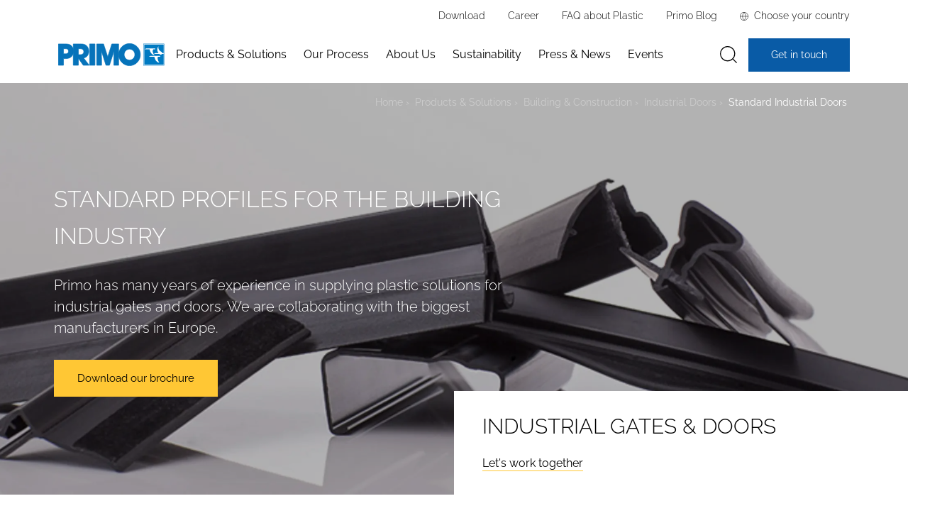

--- FILE ---
content_type: text/html; charset=utf-8
request_url: https://www.primo.com/products-solutions/building-construction/industrial-doors/standard-industrial-doors
body_size: 75156
content:



<!DOCTYPE html>
<html lang="en">
<head>



<title>Profiles for doors and gates for industrial use</title>

<!-- Meta tags -->
    <meta name="description" content="Primo has long experience in manufacturing doors and gates for industrial purposes." />


    <link rel="canonical" href="https://www.primo.com/products-solutions/building-construction/industrial-doors/standard-industrial-doors">


    <meta charset="utf-8">
    <meta content="IE=edge,chrome=1' http-equiv='X-UA-Compatible">
    <meta content="width=device-width, initial-scale=1.0" name="viewport">

    
    
    <link rel="preload" fetchpriority="high" as="image" type="image/webp" imagesrcset="
            /media/s0ipnxc4/industrial-gates-and-doors.jpg?width=800&amp;height=600&amp;format=webp&amp;v=1da05c75465a7f0 600w,
            /media/s0ipnxc4/industrial-gates-and-doors.jpg?width=1000&amp;height=800&amp;format=webp&amp;v=1da05c75465a7f0 800w,
            /media/s0ipnxc4/industrial-gates-and-doors.jpg?width=2000&amp;height=1000&amp;format=webp&amp;v=1da05c75465a7f0 1000w,
            /media/s0ipnxc4/industrial-gates-and-doors.jpg?width=2500&amp;height=1000&amp;format=webp&amp;v=1da05c75465a7f0 2000w,
            /media/s0ipnxc4/industrial-gates-and-doors.jpg?width=3000&amp;height=1000&amp;format=webp&amp;v=1da05c75465a7f0 3000w" imagesizes="100vw" href="/media/s0ipnxc4/industrial-gates-and-doors.jpg?width=800&amp;height=600&amp;format=webp&amp;v=1da05c75465a7f0">



    <link rel="preconnect" href="//policy.app.cookieinformation.com">
    <link rel="preconnect" href="//ajax.googleapis.com" />
    <link rel="preconnect" href="//www.googletagmanager.com" />
    <link rel="preconnect" href="//www.google-analytics.com" />
    <link rel="preconnect" href="//cdnjs.cloudflare.com" />
    <link rel="preconnect" href="//gtm.primo.com" />

    <link rel="dns-prefetch" href="//policy.app.cookieinformation.com">
    <link rel="dns-prefetch" href="//ajax.googleapis.com" />
    <link rel="dns-prefetch" href="//www.googletagmanager.com" />
    <link rel="dns-prefetch" href="//www.google-analytics.com" />
    <link rel="dns-prefetch" href="//cdnjs.cloudflare.com" />
    <link rel="dns-prefetch" href="//gtm.primo.com" />

    <!-- Favicons -->
    <link rel="apple-touch-icon" sizes="180x180" href="/dist/favicons/apple-touch-icon.png">
    <link rel="icon" type="image/png" sizes="32x32" href="/dist/favicons/favicon-32x32.png">
    <link rel="icon" type="image/png" sizes="16x16" href="/dist/favicons/favicon-16x16.png">
    <link rel="manifest" href="/dist/favicons/site.webmanifest">
    <link rel="mask-icon" color="#3e3d33" href="/dist/favicons/safari-pinned-tab.svg">
    <link rel="shortcut icon" href="/dist/favicons/favicon.ico">
    <meta name="msapplication-TileColor" content="#3e3d33">
    <meta name="msapplication-TileImage" content="/dist/favicons/mstile-144x144.png">
    <meta name="msapplication-config" content="/dist/favicons/browserconfig.xml">
    <meta name="theme-color" content="#095ba6">

    


<!-- Start Structured Data -->
    <script type="application/ld+json">
        {"@context":"https://schema.org","@type":"Organization","name":"Inter Primo A/S","potentialAction":{"@type":"SearchAction","target":"https://www.primo.com/search-results?q={q}","query-input":"required name=q"},"sameAs":["https://www.facebook.com/InterPrimoExtrusion/","https://www.linkedin.com/company/inter-primo-a-s/"],"url":"https://www.primo.com","email":"primo@primo.com","logo":"https://www.primo.com/media/iaha5l54/primo_logo_blue.svg","telephone":"\u002B45 33 41 88 88"}
    </script>
<!-- End Structured Data -->

<meta name="twitter:card" content="summary_large_image">
<meta name="twitter:title" content="Profiles for doors and gates for industrial use">
<meta name="twitter:description" content="Primo has long experience in manufacturing doors and gates for industrial purposes.">
<meta property="twitter:url" content="https://www.primo.com/products-solutions/building-construction/industrial-doors/standard-industrial-doors">

<meta property="og:type" content="website">
<meta property="og:site_name" content="Inter Primo A/S">
<meta property="og:title" content="Profiles for doors and gates for industrial use">
<meta property="og:description" content="Primo has long experience in manufacturing doors and gates for industrial purposes.">
<meta property="og:url" content="https://www.primo.com/products-solutions/building-construction/industrial-doors/standard-industrial-doors">

    

    <link rel="preload" as="font" type="font/woff2" crossorigin="anonymous" href="/dist/fonts/raleway-latin-300-normal.woff2">
    <link rel="preload" as="font" type="font/woff2" crossorigin="anonymous" href="/dist/fonts/raleway-latin-400-normal.woff2">
    <link rel="preload" as="font" type="font/woff2" crossorigin="anonymous" href="/dist/fonts/raleway-latin-500-normal.woff2">
    <link rel="preload" as="font" type="font/woff2" crossorigin="anonymous" href="/dist/fonts/raleway-latin-600-normal.woff2">
    <link rel="preload" as="font" type="font/woff2" crossorigin="anonymous" href="/dist/fonts/raleway-latin-ext-300-normal.woff2">
    <link rel="preload" as="font" type="font/woff2" crossorigin="anonymous" href="/dist/fonts/raleway-latin-ext-400-normal.woff2">
    <link rel="preload" as="font" type="font/woff2" crossorigin="anonymous" href="/dist/fonts/raleway-latin-ext-500-normal.woff2">
    <link rel="preload" as="font" type="font/woff2" crossorigin="anonymous" href="/dist/fonts/raleway-latin-ext-600-normal.woff2">

    <!-- Inline critical CSS -->
    <style>.splide__container{box-sizing:border-box;position:relative}.splide__list{backface-visibility:hidden;display:-ms-flexbox;display:flex;height:100%;margin:0!important;padding:0!important}.splide.is-initialized:not(.is-active) .splide__list{display:block}.splide__pagination{-ms-flex-align:center;align-items:center;display:-ms-flexbox;display:flex;-ms-flex-wrap:wrap;flex-wrap:wrap;-ms-flex-pack:center;justify-content:center;margin:0;pointer-events:none}.splide__pagination li{display:inline-block;line-height:1;list-style-type:none;margin:0;pointer-events:auto}.splide:not(.is-overflow) .splide__pagination{display:none}.splide__progress__bar{width:0}.splide{position:relative;visibility:hidden}.splide.is-initialized,.splide.is-rendered{visibility:visible}.splide__slide{backface-visibility:hidden;box-sizing:border-box;-ms-flex-negative:0;flex-shrink:0;list-style-type:none!important;margin:0;position:relative}.splide__slide img{vertical-align:bottom}.splide__spinner{animation:splide-loading 1s linear infinite;border:2px solid #999;border-left-color:transparent;border-radius:50%;bottom:0;contain:strict;display:inline-block;height:20px;left:0;margin:auto;position:absolute;right:0;top:0;width:20px}.splide__sr{clip:rect(0 0 0 0);border:0;height:1px;margin:-1px;overflow:hidden;padding:0;position:absolute;width:1px}.splide__toggle.is-active .splide__toggle__play,.splide__toggle__pause{display:none}.splide__toggle.is-active .splide__toggle__pause{display:inline}.splide__track{overflow:hidden;position:relative;z-index:0}@keyframes splide-loading{0%{transform:rotate(0)}to{transform:rotate(1turn)}}.splide__track--draggable{-webkit-touch-callout:none;-webkit-user-select:none;-ms-user-select:none;user-select:none}.splide__track--fade>.splide__list>.splide__slide{margin:0!important;opacity:0;z-index:0}.splide__track--fade>.splide__list>.splide__slide.is-active{opacity:1;z-index:1}.splide--rtl{direction:rtl}.splide__track--ttb>.splide__list{display:block}.splide__arrow{-ms-flex-align:center;align-items:center;background:#ccc;border:0;border-radius:50%;cursor:pointer;display:-ms-flexbox;display:flex;height:2em;-ms-flex-pack:center;justify-content:center;opacity:.7;padding:0;position:absolute;top:50%;transform:translateY(-50%);width:2em;z-index:1}.splide__arrow svg{fill:#000;height:1.2em;width:1.2em}.splide__arrow:hover:not(:disabled){opacity:.9}.splide__arrow:disabled{opacity:.3}.splide__arrow:focus-visible{outline:3px solid #0bf;outline-offset:3px}.splide__arrow--prev{left:1em}.splide__arrow--prev svg{transform:scaleX(-1)}.splide__arrow--next{right:1em}.splide.is-focus-in .splide__arrow:focus{outline:3px solid #0bf;outline-offset:3px}.splide__pagination{bottom:.5em;left:0;padding:0 1em;position:absolute;right:0;z-index:1}.splide__pagination__page{background:#ccc;border:0;border-radius:50%;display:inline-block;height:8px;margin:3px;opacity:.7;padding:0;position:relative;transition:transform .2s linear;width:8px}.splide__pagination__page.is-active{background:#fff;transform:scale(1.4);z-index:1}.splide__pagination__page:hover{cursor:pointer;opacity:.9}.splide__pagination__page:focus-visible{outline:3px solid #0bf;outline-offset:3px}.splide.is-focus-in .splide__pagination__page:focus{outline:3px solid #0bf;outline-offset:3px}.splide__progress__bar{background:#ccc;height:3px}.splide__slide{-webkit-tap-highlight-color:transparent}.splide__slide:focus{outline:0}@supports(outline-offset:-3px){.splide__slide:focus-visible{outline:3px solid #0bf;outline-offset:-3px}}@media screen and (-ms-high-contrast:none){.splide__slide:focus-visible{border:3px solid #0bf}}@supports(outline-offset:-3px){.splide.is-focus-in .splide__slide:focus{outline:3px solid #0bf;outline-offset:-3px}}@media screen and (-ms-high-contrast:none){.splide.is-focus-in .splide__slide:focus{border:3px solid #0bf}.splide.is-focus-in .splide__track>.splide__list>.splide__slide:focus{border-color:#0bf}}.splide__toggle{cursor:pointer}.splide__toggle:focus-visible{outline:3px solid #0bf;outline-offset:3px}.splide.is-focus-in .splide__toggle:focus{outline:3px solid #0bf;outline-offset:3px}.splide__track--nav>.splide__list>.splide__slide{border:3px solid transparent;cursor:pointer}.splide__track--nav>.splide__list>.splide__slide.is-active{border:3px solid #000}.splide__arrows--rtl .splide__arrow--prev{left:auto;right:1em}.splide__arrows--rtl .splide__arrow--prev svg{transform:scaleX(1)}.splide__arrows--rtl .splide__arrow--next{left:1em;right:auto}.splide__arrows--rtl .splide__arrow--next svg{transform:scaleX(-1)}.splide__arrows--ttb .splide__arrow{left:50%;transform:translate(-50%)}.splide__arrows--ttb .splide__arrow--prev{top:1em}.splide__arrows--ttb .splide__arrow--prev svg{transform:rotate(-90deg)}.splide__arrows--ttb .splide__arrow--next{bottom:1em;top:auto}.splide__arrows--ttb .splide__arrow--next svg{transform:rotate(90deg)}.splide__pagination--ttb{bottom:0;display:-ms-flexbox;display:flex;-ms-flex-direction:column;flex-direction:column;left:auto;padding:1em 0;right:.5em;top:0}[data-text-split]{opacity:0}.word{overflow:hidden;transform-origin:bottom}:root,[data-bs-theme=light]{--bs-blue:#032442;--bs-indigo:#6610f2;--bs-purple:#6f42c1;--bs-pink:#ff5c5c;--bs-red:#dc3545;--bs-orange:#fd7e14;--bs-yellow:#FFC734;--bs-green:#198754;--bs-teal:#20c997;--bs-cyan:#0dcaf0;--bs-black:#000;--bs-white:#fff;--bs-gray:#6c757d;--bs-gray-dark:#343a40;--bs-gray-100:#f8f9fa;--bs-gray-200:#e9ecef;--bs-gray-300:#dee2e6;--bs-gray-400:#ced4da;--bs-gray-500:#adb5bd;--bs-gray-600:#6c757d;--bs-gray-700:#495057;--bs-gray-800:#343a40;--bs-gray-900:#212529;--bs-primary:#032442;--bs-secondary:#FFC734;--bs-success:#198754;--bs-info:#0dcaf0;--bs-warning:#FFC734;--bs-danger:#dc3545;--bs-light:#f8f9fa;--bs-dark:#212529;--bs-primary-rgb:3,36,66;--bs-secondary-rgb:255,199,52;--bs-success-rgb:25,135,84;--bs-info-rgb:13,202,240;--bs-warning-rgb:255,199,52;--bs-danger-rgb:220,53,69;--bs-light-rgb:248,249,250;--bs-dark-rgb:33,37,41;--bs-primary-text-emphasis:#010e1a;--bs-secondary-text-emphasis:#665015;--bs-success-text-emphasis:#0a3622;--bs-info-text-emphasis:#055160;--bs-warning-text-emphasis:#665015;--bs-danger-text-emphasis:#58151c;--bs-light-text-emphasis:#495057;--bs-dark-text-emphasis:#495057;--bs-primary-bg-subtle:#cdd3d9;--bs-secondary-bg-subtle:#fff4d6;--bs-success-bg-subtle:#d1e7dd;--bs-info-bg-subtle:#cff4fc;--bs-warning-bg-subtle:#fff4d6;--bs-danger-bg-subtle:#f8d7da;--bs-light-bg-subtle:#fcfcfd;--bs-dark-bg-subtle:#ced4da;--bs-primary-border-subtle:#9aa7b3;--bs-secondary-border-subtle:#ffe9ae;--bs-success-border-subtle:#a3cfbb;--bs-info-border-subtle:#9eeaf9;--bs-warning-border-subtle:#ffe9ae;--bs-danger-border-subtle:#f1aeb5;--bs-light-border-subtle:#e9ecef;--bs-dark-border-subtle:#adb5bd;--bs-white-rgb:255,255,255;--bs-black-rgb:0,0,0;--bs-font-sans-serif:system-ui,-apple-system,"Segoe UI",Roboto,"Helvetica Neue","Noto Sans","Liberation Sans",Arial,sans-serif,"Apple Color Emoji","Segoe UI Emoji","Segoe UI Symbol","Noto Color Emoji";--bs-font-monospace:SFMono-Regular,Menlo,Monaco,Consolas,"Liberation Mono","Courier New",monospace;--bs-gradient:linear-gradient(180deg, rgba(255, 255, 255, 0.15), rgba(255, 255, 255, 0));--bs-body-font-family:"Raleway",Arial,Helvetica,sans-serif;--bs-body-font-size:1rem;--bs-body-font-weight:400;--bs-body-line-height:1.625;--bs-body-color:#000;--bs-body-color-rgb:0,0,0;--bs-body-bg:#fff;--bs-body-bg-rgb:255,255,255;--bs-emphasis-color:#000;--bs-emphasis-color-rgb:0,0,0;--bs-secondary-color:rgba(0, 0, 0, 0.75);--bs-secondary-color-rgb:0,0,0;--bs-secondary-bg:#e9ecef;--bs-secondary-bg-rgb:233,236,239;--bs-tertiary-color:rgba(0, 0, 0, 0.5);--bs-tertiary-color-rgb:0,0,0;--bs-tertiary-bg:#f8f9fa;--bs-tertiary-bg-rgb:248,249,250;--bs-heading-color:inherit;--bs-link-color:#000;--bs-link-color-rgb:0,0,0;--bs-link-decoration:none;--bs-link-hover-color:#000;--bs-link-hover-color-rgb:0,0,0;--bs-link-hover-decoration:none;--bs-code-color:#ff5c5c;--bs-highlight-color:#000;--bs-highlight-bg:#fff4d6;--bs-border-width:1px;--bs-border-style:solid;--bs-border-color:#D4D4D4;--bs-border-color-translucent:rgba(0, 0, 0, 0.175);--bs-border-radius:0px;--bs-border-radius-sm:0px;--bs-border-radius-lg:0px;--bs-border-radius-xl:1rem;--bs-border-radius-xxl:2rem;--bs-border-radius-2xl:var(--bs-border-radius-xxl);--bs-border-radius-pill:50rem;--bs-box-shadow:0 0.5rem 1rem rgba(0, 0, 0, 0.15);--bs-box-shadow-sm:0 0.125rem 0.25rem rgba(0, 0, 0, 0.075);--bs-box-shadow-lg:0 1rem 3rem rgba(0, 0, 0, 0.175);--bs-box-shadow-inset:inset 0 1px 2px rgba(0, 0, 0, 0.075);--bs-focus-ring-width:0.25rem;--bs-focus-ring-opacity:0.25;--bs-focus-ring-color:rgba(3, 36, 66, 0.25);--bs-form-valid-color:#198754;--bs-form-valid-border-color:#198754;--bs-form-invalid-color:#dc3545;--bs-form-invalid-border-color:#dc3545}[data-bs-theme=dark]{color-scheme:dark;--bs-body-color:#dee2e6;--bs-body-color-rgb:222,226,230;--bs-body-bg:#212529;--bs-body-bg-rgb:33,37,41;--bs-emphasis-color:#fff;--bs-emphasis-color-rgb:255,255,255;--bs-secondary-color:rgba(222, 226, 230, 0.75);--bs-secondary-color-rgb:222,226,230;--bs-secondary-bg:#343a40;--bs-secondary-bg-rgb:52,58,64;--bs-tertiary-color:rgba(222, 226, 230, 0.5);--bs-tertiary-color-rgb:222,226,230;--bs-tertiary-bg:#2b3035;--bs-tertiary-bg-rgb:43,48,53;--bs-primary-text-emphasis:#687c8e;--bs-secondary-text-emphasis:#ffdd85;--bs-success-text-emphasis:#75b798;--bs-info-text-emphasis:#6edff6;--bs-warning-text-emphasis:#ffdd85;--bs-danger-text-emphasis:#ea868f;--bs-light-text-emphasis:#f8f9fa;--bs-dark-text-emphasis:#dee2e6;--bs-primary-bg-subtle:#01070d;--bs-secondary-bg-subtle:#33280a;--bs-success-bg-subtle:#051b11;--bs-info-bg-subtle:#032830;--bs-warning-bg-subtle:#33280a;--bs-danger-bg-subtle:#2c0b0e;--bs-light-bg-subtle:#343a40;--bs-dark-bg-subtle:#1a1d20;--bs-primary-border-subtle:#021628;--bs-secondary-border-subtle:#99771f;--bs-success-border-subtle:#0f5132;--bs-info-border-subtle:#087990;--bs-warning-border-subtle:#99771f;--bs-danger-border-subtle:#842029;--bs-light-border-subtle:#495057;--bs-dark-border-subtle:#343a40;--bs-heading-color:inherit;--bs-link-color:#687c8e;--bs-link-hover-color:#8696a5;--bs-link-color-rgb:104,124,142;--bs-link-hover-color-rgb:134,150,165;--bs-code-color:#ff9d9d;--bs-highlight-color:#dee2e6;--bs-highlight-bg:#665015;--bs-border-color:#495057;--bs-border-color-translucent:rgba(255, 255, 255, 0.15);--bs-form-valid-color:#75b798;--bs-form-valid-border-color:#75b798;--bs-form-invalid-color:#ea868f;--bs-form-invalid-border-color:#ea868f}*,::after,::before{box-sizing:border-box}@media (prefers-reduced-motion:no-preference){:root{scroll-behavior:smooth}}body{margin:0;font-family:var(--bs-body-font-family);font-size:var(--bs-body-font-size);font-weight:var(--bs-body-font-weight);line-height:var(--bs-body-line-height);color:var(--bs-body-color);text-align:var(--bs-body-text-align);background-color:var(--bs-body-bg);-webkit-text-size-adjust:100%;-webkit-tap-highlight-color:transparent}hr{margin:1rem 0;color:inherit;border:0;border-top:var(--bs-border-width) solid;opacity:.25}.h1,.h2,.h3,.h4,.h5,.h6,h1,h2,h3,h4,h5,h6{margin-top:0;margin-bottom:1rem;font-family:Raleway,Arial,Helvetica,sans-serif;font-weight:300;line-height:1.2;color:var(--bs-heading-color)}.h1,h1{font-size:calc(1.425rem + 2.1vw)}@media (min-width:1200px){.h1,h1{font-size:3rem}}.h2,h2{font-size:calc(1.375rem + 1.5vw)}@media (min-width:1200px){.h2,h2{font-size:2.5rem}}.h3,h3{font-size:calc(1.3125rem + .75vw)}@media (min-width:1200px){.h3,h3{font-size:1.875rem}}.h4,h4{font-size:calc(1.28125rem + .375vw)}@media (min-width:1200px){.h4,h4{font-size:1.5625rem}}.h5,h5{font-size:1.25rem}.h6,h6{font-size:1rem}p{margin-top:0;margin-bottom:1rem}abbr[title]{text-decoration:underline dotted;cursor:help;text-decoration-skip-ink:none}address{margin-bottom:1rem;font-style:normal;line-height:inherit}ol,ul{padding-left:2rem}dl,ol,ul{margin-top:0;margin-bottom:1rem}ol ol,ol ul,ul ol,ul ul{margin-bottom:0}dt{font-weight:700}dd{margin-bottom:.5rem;margin-left:0}blockquote{margin:0 0 1rem}b,strong{font-weight:bolder}.small,form .help-block,small{font-size:.875em}.mark,mark{padding:.1875em;color:var(--bs-highlight-color);background-color:var(--bs-highlight-bg)}sub,sup{position:relative;font-size:.75em;line-height:0;vertical-align:baseline}sub{bottom:-.25em}sup{top:-.5em}a{color:rgba(var(--bs-link-color-rgb),var(--bs-link-opacity,1));text-decoration:none}a:hover{--bs-link-color-rgb:var(--bs-link-hover-color-rgb);text-decoration:none}a:not([href]):not([class]),a:not([href]):not([class]):hover{color:inherit;text-decoration:none}code,kbd,pre,samp{font-family:var(--bs-font-monospace);font-size:1em}pre{display:block;margin-top:0;margin-bottom:1rem;overflow:auto;font-size:.875em}pre code{font-size:inherit;color:inherit;word-break:normal}code{font-size:.875em;color:var(--bs-code-color);word-wrap:break-word}a>code{color:inherit}kbd{padding:.1875rem .375rem;font-size:.875em;color:var(--bs-body-bg);background-color:var(--bs-body-color);border-radius:0}kbd kbd{padding:0;font-size:1em}figure{margin:0 0 1rem}img,svg{vertical-align:middle}table{caption-side:bottom;border-collapse:collapse}caption{padding-top:.5rem;padding-bottom:.5rem;color:var(--bs-secondary-color);text-align:left}th{text-align:inherit;text-align:-webkit-match-parent}tbody,td,tfoot,th,thead,tr{border-color:inherit;border-style:solid;border-width:0}label{display:inline-block}button{border-radius:0}button:focus:not(:focus-visible){outline:0}button,input,optgroup,select,textarea{margin:0;font-family:inherit;font-size:inherit;line-height:inherit}button,select{text-transform:none}[role=button]{cursor:pointer}select{word-wrap:normal}select:disabled{opacity:1}[list]:not([type=date]):not([type=datetime-local]):not([type=month]):not([type=week]):not([type=time])::-webkit-calendar-picker-indicator{display:none!important}[type=button],[type=reset],[type=submit],button{-webkit-appearance:button}[type=button]:not(:disabled),[type=reset]:not(:disabled),[type=submit]:not(:disabled),button:not(:disabled){cursor:pointer}::-moz-focus-inner{padding:0;border-style:none}textarea{resize:vertical}fieldset{min-width:0;padding:0;margin:0;border:0}legend{float:left;width:100%;padding:0;margin-bottom:.5rem;font-size:calc(1.275rem + .3vw);line-height:inherit}@media (min-width:1200px){legend{font-size:1.5rem}}legend+*{clear:left}::-webkit-datetime-edit-day-field,::-webkit-datetime-edit-fields-wrapper,::-webkit-datetime-edit-hour-field,::-webkit-datetime-edit-minute,::-webkit-datetime-edit-month-field,::-webkit-datetime-edit-text,::-webkit-datetime-edit-year-field{padding:0}::-webkit-inner-spin-button{height:auto}[type=search]{-webkit-appearance:textfield;outline-offset:-2px}::-webkit-search-decoration{-webkit-appearance:none}::-webkit-color-swatch-wrapper{padding:0}::file-selector-button{font:inherit;-webkit-appearance:button}output{display:inline-block}iframe{border:0}summary{display:list-item;cursor:pointer}progress{vertical-align:baseline}[hidden]{display:none!important}.lead{font-size:calc(1.275rem + .3vw);font-weight:300}@media (min-width:1200px){.lead{font-size:1.5rem}}.display-1{font-size:calc(1.625rem + 4.5vw);font-weight:300;line-height:1.2}@media (min-width:1200px){.display-1{font-size:5rem}}.display-2{font-size:calc(1.575rem + 3.9vw);font-weight:300;line-height:1.2}@media (min-width:1200px){.display-2{font-size:4.5rem}}.display-3{font-size:calc(1.525rem + 3.3vw);font-weight:300;line-height:1.2}@media (min-width:1200px){.display-3{font-size:4rem}}.display-4{font-size:calc(1.475rem + 2.7vw);font-weight:300;line-height:1.2}@media (min-width:1200px){.display-4{font-size:3.5rem}}.display-5{font-size:calc(1.425rem + 2.1vw);font-weight:300;line-height:1.2}@media (min-width:1200px){.display-5{font-size:3rem}}.display-6{font-size:calc(1.375rem + 1.5vw);font-weight:300;line-height:1.2}@media (min-width:1200px){.display-6{font-size:2.5rem}}.list-unstyled{padding-left:0;list-style:none}.list-inline{padding-left:0;list-style:none}.list-inline-item{display:inline-block}.list-inline-item:not(:last-child){margin-right:.5rem}.initialism{font-size:.875em;text-transform:uppercase}.blockquote{margin-bottom:1rem;font-size:1.25rem}.blockquote>:last-child{margin-bottom:0}.blockquote-footer{margin-top:-1rem;margin-bottom:1rem;font-size:.875em;color:#6c757d}.blockquote-footer::before{content:"\2014\00A0"}.img-fluid{max-width:100%;height:auto}.img-thumbnail{padding:.25rem;background-color:var(--bs-body-bg);border:var(--bs-border-width) solid var(--bs-border-color);border-radius:var(--bs-border-radius);max-width:100%;height:auto}.figure{display:inline-block}.figure-img{margin-bottom:.5rem;line-height:1}.figure-caption{font-size:.875em;color:var(--bs-secondary-color)}.container,.container-fluid,.container-lg,.container-md,.container-sm,.container-xl,.container-xxl,.hero-slider .caption,.hero-slider .splide__arrows-wrapper{--bs-gutter-x:1.5rem;--bs-gutter-y:0;width:100%;padding-right:calc(var(--bs-gutter-x) * .5);padding-left:calc(var(--bs-gutter-x) * .5);margin-right:auto;margin-left:auto}@media (min-width:576px){.container,.container-sm,.hero-slider .caption,.hero-slider .splide__arrows-wrapper{max-width:540px}}@media (min-width:991px){.container,.container-md,.container-sm,.hero-slider .caption,.hero-slider .splide__arrows-wrapper{max-width:959px}}@media (min-width:992px){.container,.container-lg,.container-md,.container-sm,.hero-slider .caption,.hero-slider .splide__arrows-wrapper{max-width:960px}}@media (min-width:1250px){.container,.container-lg,.container-md,.container-sm,.container-xl,.hero-slider .caption,.hero-slider .splide__arrows-wrapper{max-width:1140px}}@media (min-width:1500px){.container,.container-lg,.container-md,.container-sm,.container-xl,.container-xxl,.hero-slider .caption,.hero-slider .splide__arrows-wrapper{max-width:1500px}}:root{--bs-breakpoint-xs:0;--bs-breakpoint-sm:576px;--bs-breakpoint-md:991px;--bs-breakpoint-lg:992px;--bs-breakpoint-xl:1250px;--bs-breakpoint-xxl:1500px;--bs-breakpoint-xxxl:2000px}.row{--bs-gutter-x:1.5rem;--bs-gutter-y:0;display:flex;flex-wrap:wrap;margin-top:calc(-1 * var(--bs-gutter-y));margin-right:calc(-.5 * var(--bs-gutter-x));margin-left:calc(-.5 * var(--bs-gutter-x))}.row>*{flex-shrink:0;width:100%;max-width:100%;padding-right:calc(var(--bs-gutter-x) * .5);padding-left:calc(var(--bs-gutter-x) * .5);margin-top:var(--bs-gutter-y)}.grid{display:grid;grid-template-rows:repeat(var(--bs-rows,1),1fr);grid-template-columns:repeat(var(--bs-columns,12),1fr);gap:var(--bs-gap,1.5rem)}.grid .g-col-1{grid-column:auto/span 1}.grid .g-col-2{grid-column:auto/span 2}.grid .g-col-3{grid-column:auto/span 3}.grid .g-col-4{grid-column:auto/span 4}.grid .g-col-5{grid-column:auto/span 5}.grid .g-col-6{grid-column:auto/span 6}.grid .g-col-7{grid-column:auto/span 7}.grid .g-col-8{grid-column:auto/span 8}.grid .g-col-9{grid-column:auto/span 9}.grid .g-col-10{grid-column:auto/span 10}.grid .g-col-11{grid-column:auto/span 11}.grid .g-col-12{grid-column:auto/span 12}.grid .g-start-1{grid-column-start:1}.grid .g-start-2{grid-column-start:2}.grid .g-start-3{grid-column-start:3}.grid .g-start-4{grid-column-start:4}.grid .g-start-5{grid-column-start:5}.grid .g-start-6{grid-column-start:6}.grid .g-start-7{grid-column-start:7}.grid .g-start-8{grid-column-start:8}.grid .g-start-9{grid-column-start:9}.grid .g-start-10{grid-column-start:10}.grid .g-start-11{grid-column-start:11}@media (min-width:576px){.grid .g-col-sm-1{grid-column:auto/span 1}.grid .g-col-sm-2{grid-column:auto/span 2}.grid .g-col-sm-3{grid-column:auto/span 3}.grid .g-col-sm-4{grid-column:auto/span 4}.grid .g-col-sm-5{grid-column:auto/span 5}.grid .g-col-sm-6{grid-column:auto/span 6}.grid .g-col-sm-7{grid-column:auto/span 7}.grid .g-col-sm-8{grid-column:auto/span 8}.grid .g-col-sm-9{grid-column:auto/span 9}.grid .g-col-sm-10{grid-column:auto/span 10}.grid .g-col-sm-11{grid-column:auto/span 11}.grid .g-col-sm-12{grid-column:auto/span 12}.grid .g-start-sm-1{grid-column-start:1}.grid .g-start-sm-2{grid-column-start:2}.grid .g-start-sm-3{grid-column-start:3}.grid .g-start-sm-4{grid-column-start:4}.grid .g-start-sm-5{grid-column-start:5}.grid .g-start-sm-6{grid-column-start:6}.grid .g-start-sm-7{grid-column-start:7}.grid .g-start-sm-8{grid-column-start:8}.grid .g-start-sm-9{grid-column-start:9}.grid .g-start-sm-10{grid-column-start:10}.grid .g-start-sm-11{grid-column-start:11}}@media (min-width:991px){.grid .g-col-md-1{grid-column:auto/span 1}.grid .g-col-md-2{grid-column:auto/span 2}.grid .g-col-md-3{grid-column:auto/span 3}.grid .g-col-md-4{grid-column:auto/span 4}.grid .g-col-md-5{grid-column:auto/span 5}.grid .g-col-md-6{grid-column:auto/span 6}.grid .g-col-md-7{grid-column:auto/span 7}.grid .g-col-md-8{grid-column:auto/span 8}.grid .g-col-md-9{grid-column:auto/span 9}.grid .g-col-md-10{grid-column:auto/span 10}.grid .g-col-md-11{grid-column:auto/span 11}.grid .g-col-md-12{grid-column:auto/span 12}.grid .g-start-md-1{grid-column-start:1}.grid .g-start-md-2{grid-column-start:2}.grid .g-start-md-3{grid-column-start:3}.grid .g-start-md-4{grid-column-start:4}.grid .g-start-md-5{grid-column-start:5}.grid .g-start-md-6{grid-column-start:6}.grid .g-start-md-7{grid-column-start:7}.grid .g-start-md-8{grid-column-start:8}.grid .g-start-md-9{grid-column-start:9}.grid .g-start-md-10{grid-column-start:10}.grid .g-start-md-11{grid-column-start:11}}@media (min-width:992px){.grid .g-col-lg-1{grid-column:auto/span 1}.grid .g-col-lg-2{grid-column:auto/span 2}.grid .g-col-lg-3{grid-column:auto/span 3}.grid .g-col-lg-4{grid-column:auto/span 4}.grid .g-col-lg-5{grid-column:auto/span 5}.grid .g-col-lg-6{grid-column:auto/span 6}.grid .g-col-lg-7{grid-column:auto/span 7}.grid .g-col-lg-8{grid-column:auto/span 8}.grid .g-col-lg-9{grid-column:auto/span 9}.grid .g-col-lg-10{grid-column:auto/span 10}.grid .g-col-lg-11{grid-column:auto/span 11}.grid .g-col-lg-12{grid-column:auto/span 12}.grid .g-start-lg-1{grid-column-start:1}.grid .g-start-lg-2{grid-column-start:2}.grid .g-start-lg-3{grid-column-start:3}.grid .g-start-lg-4{grid-column-start:4}.grid .g-start-lg-5{grid-column-start:5}.grid .g-start-lg-6{grid-column-start:6}.grid .g-start-lg-7{grid-column-start:7}.grid .g-start-lg-8{grid-column-start:8}.grid .g-start-lg-9{grid-column-start:9}.grid .g-start-lg-10{grid-column-start:10}.grid .g-start-lg-11{grid-column-start:11}}@media (min-width:1250px){.grid .g-col-xl-1{grid-column:auto/span 1}.grid .g-col-xl-2{grid-column:auto/span 2}.grid .g-col-xl-3{grid-column:auto/span 3}.grid .g-col-xl-4{grid-column:auto/span 4}.grid .g-col-xl-5{grid-column:auto/span 5}.grid .g-col-xl-6{grid-column:auto/span 6}.grid .g-col-xl-7{grid-column:auto/span 7}.grid .g-col-xl-8{grid-column:auto/span 8}.grid .g-col-xl-9{grid-column:auto/span 9}.grid .g-col-xl-10{grid-column:auto/span 10}.grid .g-col-xl-11{grid-column:auto/span 11}.grid .g-col-xl-12{grid-column:auto/span 12}.grid .g-start-xl-1{grid-column-start:1}.grid .g-start-xl-2{grid-column-start:2}.grid .g-start-xl-3{grid-column-start:3}.grid .g-start-xl-4{grid-column-start:4}.grid .g-start-xl-5{grid-column-start:5}.grid .g-start-xl-6{grid-column-start:6}.grid .g-start-xl-7{grid-column-start:7}.grid .g-start-xl-8{grid-column-start:8}.grid .g-start-xl-9{grid-column-start:9}.grid .g-start-xl-10{grid-column-start:10}.grid .g-start-xl-11{grid-column-start:11}}@media (min-width:1500px){.grid .g-col-xxl-1{grid-column:auto/span 1}.grid .g-col-xxl-2{grid-column:auto/span 2}.grid .g-col-xxl-3{grid-column:auto/span 3}.grid .g-col-xxl-4{grid-column:auto/span 4}.grid .g-col-xxl-5{grid-column:auto/span 5}.grid .g-col-xxl-6{grid-column:auto/span 6}.grid .g-col-xxl-7{grid-column:auto/span 7}.grid .g-col-xxl-8{grid-column:auto/span 8}.grid .g-col-xxl-9{grid-column:auto/span 9}.grid .g-col-xxl-10{grid-column:auto/span 10}.grid .g-col-xxl-11{grid-column:auto/span 11}.grid .g-col-xxl-12{grid-column:auto/span 12}.grid .g-start-xxl-1{grid-column-start:1}.grid .g-start-xxl-2{grid-column-start:2}.grid .g-start-xxl-3{grid-column-start:3}.grid .g-start-xxl-4{grid-column-start:4}.grid .g-start-xxl-5{grid-column-start:5}.grid .g-start-xxl-6{grid-column-start:6}.grid .g-start-xxl-7{grid-column-start:7}.grid .g-start-xxl-8{grid-column-start:8}.grid .g-start-xxl-9{grid-column-start:9}.grid .g-start-xxl-10{grid-column-start:10}.grid .g-start-xxl-11{grid-column-start:11}}@media (min-width:2000px){.grid .g-col-xxxl-1{grid-column:auto/span 1}.grid .g-col-xxxl-2{grid-column:auto/span 2}.grid .g-col-xxxl-3{grid-column:auto/span 3}.grid .g-col-xxxl-4{grid-column:auto/span 4}.grid .g-col-xxxl-5{grid-column:auto/span 5}.grid .g-col-xxxl-6{grid-column:auto/span 6}.grid .g-col-xxxl-7{grid-column:auto/span 7}.grid .g-col-xxxl-8{grid-column:auto/span 8}.grid .g-col-xxxl-9{grid-column:auto/span 9}.grid .g-col-xxxl-10{grid-column:auto/span 10}.grid .g-col-xxxl-11{grid-column:auto/span 11}.grid .g-col-xxxl-12{grid-column:auto/span 12}.grid .g-start-xxxl-1{grid-column-start:1}.grid .g-start-xxxl-2{grid-column-start:2}.grid .g-start-xxxl-3{grid-column-start:3}.grid .g-start-xxxl-4{grid-column-start:4}.grid .g-start-xxxl-5{grid-column-start:5}.grid .g-start-xxxl-6{grid-column-start:6}.grid .g-start-xxxl-7{grid-column-start:7}.grid .g-start-xxxl-8{grid-column-start:8}.grid .g-start-xxxl-9{grid-column-start:9}.grid .g-start-xxxl-10{grid-column-start:10}.grid .g-start-xxxl-11{grid-column-start:11}}.col{flex:1 0 0%}.row-cols-auto>*{flex:0 0 auto;width:auto}.row-cols-1>*{flex:0 0 auto;width:100%}.row-cols-2>*{flex:0 0 auto;width:50%}.row-cols-3>*{flex:0 0 auto;width:33.33333%}.row-cols-4>*{flex:0 0 auto;width:25%}.row-cols-5>*{flex:0 0 auto;width:20%}.row-cols-6>*{flex:0 0 auto;width:16.66667%}.col-auto{flex:0 0 auto;width:auto}.col-1{flex:0 0 auto;width:8.33333%}.col-2{flex:0 0 auto;width:16.66667%}.col-3{flex:0 0 auto;width:25%}.col-4{flex:0 0 auto;width:33.33333%}.col-5{flex:0 0 auto;width:41.66667%}.col-6{flex:0 0 auto;width:50%}.col-7{flex:0 0 auto;width:58.33333%}.col-8{flex:0 0 auto;width:66.66667%}.col-9{flex:0 0 auto;width:75%}.col-10{flex:0 0 auto;width:83.33333%}.col-11{flex:0 0 auto;width:91.66667%}.col-12{flex:0 0 auto;width:100%}.offset-1{margin-left:8.33333%}.offset-2{margin-left:16.66667%}.offset-3{margin-left:25%}.offset-4{margin-left:33.33333%}.offset-5{margin-left:41.66667%}.offset-6{margin-left:50%}.offset-7{margin-left:58.33333%}.offset-8{margin-left:66.66667%}.offset-9{margin-left:75%}.offset-10{margin-left:83.33333%}.offset-11{margin-left:91.66667%}.g-0,.gx-0{--bs-gutter-x:0}.g-0,.gy-0{--bs-gutter-y:0}.g-1,.gx-1{--bs-gutter-x:0.25rem}.g-1,.gy-1{--bs-gutter-y:0.25rem}.g-2,.gx-2{--bs-gutter-x:0.5rem}.g-2,.gy-2{--bs-gutter-y:0.5rem}.g-3,.gx-3{--bs-gutter-x:1rem}.g-3,.gy-3{--bs-gutter-y:1rem}.g-4,.gx-4{--bs-gutter-x:1.5rem}.g-4,.gy-4{--bs-gutter-y:1.5rem}.g-5,.gx-5{--bs-gutter-x:3rem}.g-5,.gy-5{--bs-gutter-y:3rem}@media (min-width:576px){.col-sm{flex:1 0 0%}.row-cols-sm-auto>*{flex:0 0 auto;width:auto}.row-cols-sm-1>*{flex:0 0 auto;width:100%}.row-cols-sm-2>*{flex:0 0 auto;width:50%}.row-cols-sm-3>*{flex:0 0 auto;width:33.33333%}.row-cols-sm-4>*{flex:0 0 auto;width:25%}.row-cols-sm-5>*{flex:0 0 auto;width:20%}.row-cols-sm-6>*{flex:0 0 auto;width:16.66667%}.col-sm-auto{flex:0 0 auto;width:auto}.col-sm-1{flex:0 0 auto;width:8.33333%}.col-sm-2{flex:0 0 auto;width:16.66667%}.col-sm-3{flex:0 0 auto;width:25%}.col-sm-4{flex:0 0 auto;width:33.33333%}.col-sm-5{flex:0 0 auto;width:41.66667%}.col-sm-6{flex:0 0 auto;width:50%}.col-sm-7{flex:0 0 auto;width:58.33333%}.col-sm-8{flex:0 0 auto;width:66.66667%}.col-sm-9{flex:0 0 auto;width:75%}.col-sm-10{flex:0 0 auto;width:83.33333%}.col-sm-11{flex:0 0 auto;width:91.66667%}.col-sm-12{flex:0 0 auto;width:100%}.offset-sm-0{margin-left:0}.offset-sm-1{margin-left:8.33333%}.offset-sm-2{margin-left:16.66667%}.offset-sm-3{margin-left:25%}.offset-sm-4{margin-left:33.33333%}.offset-sm-5{margin-left:41.66667%}.offset-sm-6{margin-left:50%}.offset-sm-7{margin-left:58.33333%}.offset-sm-8{margin-left:66.66667%}.offset-sm-9{margin-left:75%}.offset-sm-10{margin-left:83.33333%}.offset-sm-11{margin-left:91.66667%}.g-sm-0,.gx-sm-0{--bs-gutter-x:0}.g-sm-0,.gy-sm-0{--bs-gutter-y:0}.g-sm-1,.gx-sm-1{--bs-gutter-x:0.25rem}.g-sm-1,.gy-sm-1{--bs-gutter-y:0.25rem}.g-sm-2,.gx-sm-2{--bs-gutter-x:0.5rem}.g-sm-2,.gy-sm-2{--bs-gutter-y:0.5rem}.g-sm-3,.gx-sm-3{--bs-gutter-x:1rem}.g-sm-3,.gy-sm-3{--bs-gutter-y:1rem}.g-sm-4,.gx-sm-4{--bs-gutter-x:1.5rem}.g-sm-4,.gy-sm-4{--bs-gutter-y:1.5rem}.g-sm-5,.gx-sm-5{--bs-gutter-x:3rem}.g-sm-5,.gy-sm-5{--bs-gutter-y:3rem}}@media (min-width:991px){.col-md{flex:1 0 0%}.row-cols-md-auto>*{flex:0 0 auto;width:auto}.row-cols-md-1>*{flex:0 0 auto;width:100%}.row-cols-md-2>*{flex:0 0 auto;width:50%}.row-cols-md-3>*{flex:0 0 auto;width:33.33333%}.row-cols-md-4>*{flex:0 0 auto;width:25%}.row-cols-md-5>*{flex:0 0 auto;width:20%}.row-cols-md-6>*{flex:0 0 auto;width:16.66667%}.col-md-auto{flex:0 0 auto;width:auto}.col-md-1{flex:0 0 auto;width:8.33333%}.col-md-2{flex:0 0 auto;width:16.66667%}.col-md-3{flex:0 0 auto;width:25%}.col-md-4{flex:0 0 auto;width:33.33333%}.col-md-5{flex:0 0 auto;width:41.66667%}.col-md-6{flex:0 0 auto;width:50%}.col-md-7{flex:0 0 auto;width:58.33333%}.col-md-8{flex:0 0 auto;width:66.66667%}.col-md-9{flex:0 0 auto;width:75%}.col-md-10{flex:0 0 auto;width:83.33333%}.col-md-11{flex:0 0 auto;width:91.66667%}.col-md-12{flex:0 0 auto;width:100%}.offset-md-0{margin-left:0}.offset-md-1{margin-left:8.33333%}.offset-md-2{margin-left:16.66667%}.offset-md-3{margin-left:25%}.offset-md-4{margin-left:33.33333%}.offset-md-5{margin-left:41.66667%}.offset-md-6{margin-left:50%}.offset-md-7{margin-left:58.33333%}.offset-md-8{margin-left:66.66667%}.offset-md-9{margin-left:75%}.offset-md-10{margin-left:83.33333%}.offset-md-11{margin-left:91.66667%}.g-md-0,.gx-md-0{--bs-gutter-x:0}.g-md-0,.gy-md-0{--bs-gutter-y:0}.g-md-1,.gx-md-1{--bs-gutter-x:0.25rem}.g-md-1,.gy-md-1{--bs-gutter-y:0.25rem}.g-md-2,.gx-md-2{--bs-gutter-x:0.5rem}.g-md-2,.gy-md-2{--bs-gutter-y:0.5rem}.g-md-3,.gx-md-3{--bs-gutter-x:1rem}.g-md-3,.gy-md-3{--bs-gutter-y:1rem}.g-md-4,.gx-md-4{--bs-gutter-x:1.5rem}.g-md-4,.gy-md-4{--bs-gutter-y:1.5rem}.g-md-5,.gx-md-5{--bs-gutter-x:3rem}.g-md-5,.gy-md-5{--bs-gutter-y:3rem}}@media (min-width:992px){.col-lg{flex:1 0 0%}.row-cols-lg-auto>*{flex:0 0 auto;width:auto}.row-cols-lg-1>*{flex:0 0 auto;width:100%}.row-cols-lg-2>*{flex:0 0 auto;width:50%}.row-cols-lg-3>*{flex:0 0 auto;width:33.33333%}.row-cols-lg-4>*{flex:0 0 auto;width:25%}.row-cols-lg-5>*{flex:0 0 auto;width:20%}.row-cols-lg-6>*{flex:0 0 auto;width:16.66667%}.col-lg-auto{flex:0 0 auto;width:auto}.col-lg-1{flex:0 0 auto;width:8.33333%}.col-lg-2{flex:0 0 auto;width:16.66667%}.col-lg-3{flex:0 0 auto;width:25%}.col-lg-4{flex:0 0 auto;width:33.33333%}.col-lg-5{flex:0 0 auto;width:41.66667%}.col-lg-6{flex:0 0 auto;width:50%}.col-lg-7{flex:0 0 auto;width:58.33333%}.col-lg-8{flex:0 0 auto;width:66.66667%}.col-lg-9{flex:0 0 auto;width:75%}.col-lg-10{flex:0 0 auto;width:83.33333%}.col-lg-11{flex:0 0 auto;width:91.66667%}.col-lg-12{flex:0 0 auto;width:100%}.offset-lg-0{margin-left:0}.offset-lg-1{margin-left:8.33333%}.offset-lg-2{margin-left:16.66667%}.offset-lg-3{margin-left:25%}.offset-lg-4{margin-left:33.33333%}.offset-lg-5{margin-left:41.66667%}.offset-lg-6{margin-left:50%}.offset-lg-7{margin-left:58.33333%}.offset-lg-8{margin-left:66.66667%}.offset-lg-9{margin-left:75%}.offset-lg-10{margin-left:83.33333%}.offset-lg-11{margin-left:91.66667%}.g-lg-0,.gx-lg-0{--bs-gutter-x:0}.g-lg-0,.gy-lg-0{--bs-gutter-y:0}.g-lg-1,.gx-lg-1{--bs-gutter-x:0.25rem}.g-lg-1,.gy-lg-1{--bs-gutter-y:0.25rem}.g-lg-2,.gx-lg-2{--bs-gutter-x:0.5rem}.g-lg-2,.gy-lg-2{--bs-gutter-y:0.5rem}.g-lg-3,.gx-lg-3{--bs-gutter-x:1rem}.g-lg-3,.gy-lg-3{--bs-gutter-y:1rem}.g-lg-4,.gx-lg-4{--bs-gutter-x:1.5rem}.g-lg-4,.gy-lg-4{--bs-gutter-y:1.5rem}.g-lg-5,.gx-lg-5{--bs-gutter-x:3rem}.g-lg-5,.gy-lg-5{--bs-gutter-y:3rem}}@media (min-width:1250px){.col-xl{flex:1 0 0%}.row-cols-xl-auto>*{flex:0 0 auto;width:auto}.row-cols-xl-1>*{flex:0 0 auto;width:100%}.row-cols-xl-2>*{flex:0 0 auto;width:50%}.row-cols-xl-3>*{flex:0 0 auto;width:33.33333%}.row-cols-xl-4>*{flex:0 0 auto;width:25%}.row-cols-xl-5>*{flex:0 0 auto;width:20%}.row-cols-xl-6>*{flex:0 0 auto;width:16.66667%}.col-xl-auto{flex:0 0 auto;width:auto}.col-xl-1{flex:0 0 auto;width:8.33333%}.col-xl-2{flex:0 0 auto;width:16.66667%}.col-xl-3{flex:0 0 auto;width:25%}.col-xl-4{flex:0 0 auto;width:33.33333%}.col-xl-5{flex:0 0 auto;width:41.66667%}.col-xl-6{flex:0 0 auto;width:50%}.col-xl-7{flex:0 0 auto;width:58.33333%}.col-xl-8{flex:0 0 auto;width:66.66667%}.col-xl-9{flex:0 0 auto;width:75%}.col-xl-10{flex:0 0 auto;width:83.33333%}.col-xl-11{flex:0 0 auto;width:91.66667%}.col-xl-12{flex:0 0 auto;width:100%}.offset-xl-0{margin-left:0}.offset-xl-1{margin-left:8.33333%}.offset-xl-2{margin-left:16.66667%}.offset-xl-3{margin-left:25%}.offset-xl-4{margin-left:33.33333%}.offset-xl-5{margin-left:41.66667%}.offset-xl-6{margin-left:50%}.offset-xl-7{margin-left:58.33333%}.offset-xl-8{margin-left:66.66667%}.offset-xl-9{margin-left:75%}.offset-xl-10{margin-left:83.33333%}.offset-xl-11{margin-left:91.66667%}.g-xl-0,.gx-xl-0{--bs-gutter-x:0}.g-xl-0,.gy-xl-0{--bs-gutter-y:0}.g-xl-1,.gx-xl-1{--bs-gutter-x:0.25rem}.g-xl-1,.gy-xl-1{--bs-gutter-y:0.25rem}.g-xl-2,.gx-xl-2{--bs-gutter-x:0.5rem}.g-xl-2,.gy-xl-2{--bs-gutter-y:0.5rem}.g-xl-3,.gx-xl-3{--bs-gutter-x:1rem}.g-xl-3,.gy-xl-3{--bs-gutter-y:1rem}.g-xl-4,.gx-xl-4{--bs-gutter-x:1.5rem}.g-xl-4,.gy-xl-4{--bs-gutter-y:1.5rem}.g-xl-5,.gx-xl-5{--bs-gutter-x:3rem}.g-xl-5,.gy-xl-5{--bs-gutter-y:3rem}}@media (min-width:1500px){.col-xxl{flex:1 0 0%}.row-cols-xxl-auto>*{flex:0 0 auto;width:auto}.row-cols-xxl-1>*{flex:0 0 auto;width:100%}.row-cols-xxl-2>*{flex:0 0 auto;width:50%}.row-cols-xxl-3>*{flex:0 0 auto;width:33.33333%}.row-cols-xxl-4>*{flex:0 0 auto;width:25%}.row-cols-xxl-5>*{flex:0 0 auto;width:20%}.row-cols-xxl-6>*{flex:0 0 auto;width:16.66667%}.col-xxl-auto{flex:0 0 auto;width:auto}.col-xxl-1{flex:0 0 auto;width:8.33333%}.col-xxl-2{flex:0 0 auto;width:16.66667%}.col-xxl-3{flex:0 0 auto;width:25%}.col-xxl-4{flex:0 0 auto;width:33.33333%}.col-xxl-5{flex:0 0 auto;width:41.66667%}.col-xxl-6{flex:0 0 auto;width:50%}.col-xxl-7{flex:0 0 auto;width:58.33333%}.col-xxl-8{flex:0 0 auto;width:66.66667%}.col-xxl-9{flex:0 0 auto;width:75%}.col-xxl-10{flex:0 0 auto;width:83.33333%}.col-xxl-11{flex:0 0 auto;width:91.66667%}.col-xxl-12{flex:0 0 auto;width:100%}.offset-xxl-0{margin-left:0}.offset-xxl-1{margin-left:8.33333%}.offset-xxl-2{margin-left:16.66667%}.offset-xxl-3{margin-left:25%}.offset-xxl-4{margin-left:33.33333%}.offset-xxl-5{margin-left:41.66667%}.offset-xxl-6{margin-left:50%}.offset-xxl-7{margin-left:58.33333%}.offset-xxl-8{margin-left:66.66667%}.offset-xxl-9{margin-left:75%}.offset-xxl-10{margin-left:83.33333%}.offset-xxl-11{margin-left:91.66667%}.g-xxl-0,.gx-xxl-0{--bs-gutter-x:0}.g-xxl-0,.gy-xxl-0{--bs-gutter-y:0}.g-xxl-1,.gx-xxl-1{--bs-gutter-x:0.25rem}.g-xxl-1,.gy-xxl-1{--bs-gutter-y:0.25rem}.g-xxl-2,.gx-xxl-2{--bs-gutter-x:0.5rem}.g-xxl-2,.gy-xxl-2{--bs-gutter-y:0.5rem}.g-xxl-3,.gx-xxl-3{--bs-gutter-x:1rem}.g-xxl-3,.gy-xxl-3{--bs-gutter-y:1rem}.g-xxl-4,.gx-xxl-4{--bs-gutter-x:1.5rem}.g-xxl-4,.gy-xxl-4{--bs-gutter-y:1.5rem}.g-xxl-5,.gx-xxl-5{--bs-gutter-x:3rem}.g-xxl-5,.gy-xxl-5{--bs-gutter-y:3rem}}@media (min-width:2000px){.col-xxxl{flex:1 0 0%}.row-cols-xxxl-auto>*{flex:0 0 auto;width:auto}.row-cols-xxxl-1>*{flex:0 0 auto;width:100%}.row-cols-xxxl-2>*{flex:0 0 auto;width:50%}.row-cols-xxxl-3>*{flex:0 0 auto;width:33.33333%}.row-cols-xxxl-4>*{flex:0 0 auto;width:25%}.row-cols-xxxl-5>*{flex:0 0 auto;width:20%}.row-cols-xxxl-6>*{flex:0 0 auto;width:16.66667%}.col-xxxl-auto{flex:0 0 auto;width:auto}.col-xxxl-1{flex:0 0 auto;width:8.33333%}.col-xxxl-2{flex:0 0 auto;width:16.66667%}.col-xxxl-3{flex:0 0 auto;width:25%}.col-xxxl-4{flex:0 0 auto;width:33.33333%}.col-xxxl-5{flex:0 0 auto;width:41.66667%}.col-xxxl-6{flex:0 0 auto;width:50%}.col-xxxl-7{flex:0 0 auto;width:58.33333%}.col-xxxl-8{flex:0 0 auto;width:66.66667%}.col-xxxl-9{flex:0 0 auto;width:75%}.col-xxxl-10{flex:0 0 auto;width:83.33333%}.col-xxxl-11{flex:0 0 auto;width:91.66667%}.col-xxxl-12{flex:0 0 auto;width:100%}.offset-xxxl-0{margin-left:0}.offset-xxxl-1{margin-left:8.33333%}.offset-xxxl-2{margin-left:16.66667%}.offset-xxxl-3{margin-left:25%}.offset-xxxl-4{margin-left:33.33333%}.offset-xxxl-5{margin-left:41.66667%}.offset-xxxl-6{margin-left:50%}.offset-xxxl-7{margin-left:58.33333%}.offset-xxxl-8{margin-left:66.66667%}.offset-xxxl-9{margin-left:75%}.offset-xxxl-10{margin-left:83.33333%}.offset-xxxl-11{margin-left:91.66667%}.g-xxxl-0,.gx-xxxl-0{--bs-gutter-x:0}.g-xxxl-0,.gy-xxxl-0{--bs-gutter-y:0}.g-xxxl-1,.gx-xxxl-1{--bs-gutter-x:0.25rem}.g-xxxl-1,.gy-xxxl-1{--bs-gutter-y:0.25rem}.g-xxxl-2,.gx-xxxl-2{--bs-gutter-x:0.5rem}.g-xxxl-2,.gy-xxxl-2{--bs-gutter-y:0.5rem}.g-xxxl-3,.gx-xxxl-3{--bs-gutter-x:1rem}.g-xxxl-3,.gy-xxxl-3{--bs-gutter-y:1rem}.g-xxxl-4,.gx-xxxl-4{--bs-gutter-x:1.5rem}.g-xxxl-4,.gy-xxxl-4{--bs-gutter-y:1.5rem}.g-xxxl-5,.gx-xxxl-5{--bs-gutter-x:3rem}.g-xxxl-5,.gy-xxxl-5{--bs-gutter-y:3rem}}.btn{--bs-btn-padding-x:2rem;--bs-btn-padding-y:1rem;--bs-btn-font-size:0.9375rem;--bs-btn-font-weight:400;--bs-btn-line-height:1.2;--bs-btn-color:var(--bs-body-color);--bs-btn-bg:transparent;--bs-btn-border-width:var(--bs-border-width);--bs-btn-border-color:transparent;--bs-btn-border-radius:0;--bs-btn-hover-border-color:transparent;--bs-btn-box-shadow:inset 0 1px 0 rgba(255, 255, 255, 0.15),0 1px 1px rgba(0, 0, 0, 0.075);--bs-btn-disabled-opacity:0.65;--bs-btn-focus-box-shadow:0 0 0 0.25rem rgba(var(--bs-btn-focus-shadow-rgb), .5);display:inline-block;padding:var(--bs-btn-padding-y) var(--bs-btn-padding-x);font-family:var(--bs-btn-font-family);font-size:var(--bs-btn-font-size);font-weight:var(--bs-btn-font-weight);line-height:var(--bs-btn-line-height);color:var(--bs-btn-color);text-align:center;vertical-align:middle;cursor:pointer;user-select:none;border:var(--bs-btn-border-width) solid var(--bs-btn-border-color);border-radius:var(--bs-btn-border-radius);background-color:var(--bs-btn-bg);transition:color .15s ease-in-out,background-color .15s ease-in-out,border-color .15s ease-in-out,box-shadow .15s ease-in-out}@media (prefers-reduced-motion:reduce){.btn{transition:none}}.btn:hover{color:var(--bs-btn-hover-color);background-color:var(--bs-btn-hover-bg);border-color:var(--bs-btn-hover-border-color)}.btn-check+.btn:hover{color:var(--bs-btn-color);background-color:var(--bs-btn-bg);border-color:var(--bs-btn-border-color)}.btn:focus-visible{color:var(--bs-btn-hover-color);background-color:var(--bs-btn-hover-bg);border-color:var(--bs-btn-hover-border-color);outline:0;box-shadow:var(--bs-btn-focus-box-shadow)}.btn-check:focus-visible+.btn{border-color:var(--bs-btn-hover-border-color);outline:0;box-shadow:var(--bs-btn-focus-box-shadow)}.btn-check:checked+.btn,.btn.active,.btn.show,.btn:first-child:active,:not(.btn-check)+.btn:active{color:var(--bs-btn-active-color);background-color:var(--bs-btn-active-bg);border-color:var(--bs-btn-active-border-color)}.btn-check:checked+.btn:focus-visible,.btn.active:focus-visible,.btn.show:focus-visible,.btn:first-child:active:focus-visible,:not(.btn-check)+.btn:active:focus-visible{box-shadow:var(--bs-btn-focus-box-shadow)}.btn-check:checked:focus-visible+.btn{box-shadow:var(--bs-btn-focus-box-shadow)}.btn.disabled,.btn:disabled,fieldset:disabled .btn{color:var(--bs-btn-disabled-color);pointer-events:none;background-color:var(--bs-btn-disabled-bg);border-color:var(--bs-btn-disabled-border-color);opacity:var(--bs-btn-disabled-opacity)}.btn-primary{--bs-btn-color:#fff;--bs-btn-bg:#032442;--bs-btn-border-color:#032442;--bs-btn-hover-color:#fff;--bs-btn-hover-bg:#032442;--bs-btn-hover-border-color:#032442;--bs-btn-focus-shadow-rgb:41,69,94;--bs-btn-active-color:#fff;--bs-btn-active-bg:#032442;--bs-btn-active-border-color:#032442;--bs-btn-active-shadow:inset 0 3px 5px rgba(0, 0, 0, 0.125);--bs-btn-disabled-color:#fff;--bs-btn-disabled-bg:#032442;--bs-btn-disabled-border-color:#032442}.btn-secondary{--bs-btn-color:#000;--bs-btn-bg:#FFC734;--bs-btn-border-color:#FFC734;--bs-btn-hover-color:#000;--bs-btn-hover-bg:#ffc734;--bs-btn-hover-border-color:#ffc734;--bs-btn-focus-shadow-rgb:217,169,44;--bs-btn-active-color:#000;--bs-btn-active-bg:#ffc734;--bs-btn-active-border-color:#ffc734;--bs-btn-active-shadow:inset 0 3px 5px rgba(0, 0, 0, 0.125);--bs-btn-disabled-color:#000;--bs-btn-disabled-bg:#FFC734;--bs-btn-disabled-border-color:#FFC734}.btn-success{--bs-btn-color:#fff;--bs-btn-bg:#198754;--bs-btn-border-color:#198754;--bs-btn-hover-color:#fff;--bs-btn-hover-bg:#198754;--bs-btn-hover-border-color:#198754;--bs-btn-focus-shadow-rgb:60,153,110;--bs-btn-active-color:#fff;--bs-btn-active-bg:#198754;--bs-btn-active-border-color:#198754;--bs-btn-active-shadow:inset 0 3px 5px rgba(0, 0, 0, 0.125);--bs-btn-disabled-color:#fff;--bs-btn-disabled-bg:#198754;--bs-btn-disabled-border-color:#198754}.btn-info{--bs-btn-color:#000;--bs-btn-bg:#0dcaf0;--bs-btn-border-color:#0dcaf0;--bs-btn-hover-color:#000;--bs-btn-hover-bg:#0dcaf0;--bs-btn-hover-border-color:#0dcaf0;--bs-btn-focus-shadow-rgb:11,172,204;--bs-btn-active-color:#000;--bs-btn-active-bg:#0dcaf0;--bs-btn-active-border-color:#0dcaf0;--bs-btn-active-shadow:inset 0 3px 5px rgba(0, 0, 0, 0.125);--bs-btn-disabled-color:#000;--bs-btn-disabled-bg:#0dcaf0;--bs-btn-disabled-border-color:#0dcaf0}.btn-warning{--bs-btn-color:#000;--bs-btn-bg:#FFC734;--bs-btn-border-color:#FFC734;--bs-btn-hover-color:#000;--bs-btn-hover-bg:#ffc734;--bs-btn-hover-border-color:#ffc734;--bs-btn-focus-shadow-rgb:217,169,44;--bs-btn-active-color:#000;--bs-btn-active-bg:#ffc734;--bs-btn-active-border-color:#ffc734;--bs-btn-active-shadow:inset 0 3px 5px rgba(0, 0, 0, 0.125);--bs-btn-disabled-color:#000;--bs-btn-disabled-bg:#FFC734;--bs-btn-disabled-border-color:#FFC734}.btn-danger{--bs-btn-color:#fff;--bs-btn-bg:#dc3545;--bs-btn-border-color:#dc3545;--bs-btn-hover-color:#fff;--bs-btn-hover-bg:#dc3545;--bs-btn-hover-border-color:#dc3545;--bs-btn-focus-shadow-rgb:225,83,97;--bs-btn-active-color:#fff;--bs-btn-active-bg:#dc3545;--bs-btn-active-border-color:#dc3545;--bs-btn-active-shadow:inset 0 3px 5px rgba(0, 0, 0, 0.125);--bs-btn-disabled-color:#fff;--bs-btn-disabled-bg:#dc3545;--bs-btn-disabled-border-color:#dc3545}.btn-light{--bs-btn-color:#000;--bs-btn-bg:#f8f9fa;--bs-btn-border-color:#f8f9fa;--bs-btn-hover-color:#000;--bs-btn-hover-bg:#f8f9fa;--bs-btn-hover-border-color:#f8f9fa;--bs-btn-focus-shadow-rgb:211,212,213;--bs-btn-active-color:#000;--bs-btn-active-bg:#f8f9fa;--bs-btn-active-border-color:#f8f9fa;--bs-btn-active-shadow:inset 0 3px 5px rgba(0, 0, 0, 0.125);--bs-btn-disabled-color:#000;--bs-btn-disabled-bg:#f8f9fa;--bs-btn-disabled-border-color:#f8f9fa}.btn-dark{--bs-btn-color:#fff;--bs-btn-bg:#212529;--bs-btn-border-color:#212529;--bs-btn-hover-color:#fff;--bs-btn-hover-bg:#212529;--bs-btn-hover-border-color:#212529;--bs-btn-focus-shadow-rgb:66,70,73;--bs-btn-active-color:#fff;--bs-btn-active-bg:#212529;--bs-btn-active-border-color:#212529;--bs-btn-active-shadow:inset 0 3px 5px rgba(0, 0, 0, 0.125);--bs-btn-disabled-color:#fff;--bs-btn-disabled-bg:#212529;--bs-btn-disabled-border-color:#212529}.btn-outline-primary{--bs-btn-color:#032442;--bs-btn-border-color:#032442;--bs-btn-hover-color:#fff;--bs-btn-hover-bg:#032442;--bs-btn-hover-border-color:#032442;--bs-btn-focus-shadow-rgb:3,36,66;--bs-btn-active-color:#fff;--bs-btn-active-bg:#032442;--bs-btn-active-border-color:#032442;--bs-btn-active-shadow:inset 0 3px 5px rgba(0, 0, 0, 0.125);--bs-btn-disabled-color:#032442;--bs-btn-disabled-bg:transparent;--bs-btn-disabled-border-color:#032442;--bs-gradient:none}.btn-outline-secondary{--bs-btn-color:#FFC734;--bs-btn-border-color:#FFC734;--bs-btn-hover-color:#000;--bs-btn-hover-bg:#FFC734;--bs-btn-hover-border-color:#FFC734;--bs-btn-focus-shadow-rgb:255,199,52;--bs-btn-active-color:#000;--bs-btn-active-bg:#FFC734;--bs-btn-active-border-color:#FFC734;--bs-btn-active-shadow:inset 0 3px 5px rgba(0, 0, 0, 0.125);--bs-btn-disabled-color:#FFC734;--bs-btn-disabled-bg:transparent;--bs-btn-disabled-border-color:#FFC734;--bs-gradient:none}.btn-outline-success{--bs-btn-color:#198754;--bs-btn-border-color:#198754;--bs-btn-hover-color:#fff;--bs-btn-hover-bg:#198754;--bs-btn-hover-border-color:#198754;--bs-btn-focus-shadow-rgb:25,135,84;--bs-btn-active-color:#fff;--bs-btn-active-bg:#198754;--bs-btn-active-border-color:#198754;--bs-btn-active-shadow:inset 0 3px 5px rgba(0, 0, 0, 0.125);--bs-btn-disabled-color:#198754;--bs-btn-disabled-bg:transparent;--bs-btn-disabled-border-color:#198754;--bs-gradient:none}.btn-outline-info{--bs-btn-color:#0dcaf0;--bs-btn-border-color:#0dcaf0;--bs-btn-hover-color:#000;--bs-btn-hover-bg:#0dcaf0;--bs-btn-hover-border-color:#0dcaf0;--bs-btn-focus-shadow-rgb:13,202,240;--bs-btn-active-color:#000;--bs-btn-active-bg:#0dcaf0;--bs-btn-active-border-color:#0dcaf0;--bs-btn-active-shadow:inset 0 3px 5px rgba(0, 0, 0, 0.125);--bs-btn-disabled-color:#0dcaf0;--bs-btn-disabled-bg:transparent;--bs-btn-disabled-border-color:#0dcaf0;--bs-gradient:none}.btn-outline-warning{--bs-btn-color:#FFC734;--bs-btn-border-color:#FFC734;--bs-btn-hover-color:#000;--bs-btn-hover-bg:#FFC734;--bs-btn-hover-border-color:#FFC734;--bs-btn-focus-shadow-rgb:255,199,52;--bs-btn-active-color:#000;--bs-btn-active-bg:#FFC734;--bs-btn-active-border-color:#FFC734;--bs-btn-active-shadow:inset 0 3px 5px rgba(0, 0, 0, 0.125);--bs-btn-disabled-color:#FFC734;--bs-btn-disabled-bg:transparent;--bs-btn-disabled-border-color:#FFC734;--bs-gradient:none}.btn-outline-danger{--bs-btn-color:#dc3545;--bs-btn-border-color:#dc3545;--bs-btn-hover-color:#fff;--bs-btn-hover-bg:#dc3545;--bs-btn-hover-border-color:#dc3545;--bs-btn-focus-shadow-rgb:220,53,69;--bs-btn-active-color:#fff;--bs-btn-active-bg:#dc3545;--bs-btn-active-border-color:#dc3545;--bs-btn-active-shadow:inset 0 3px 5px rgba(0, 0, 0, 0.125);--bs-btn-disabled-color:#dc3545;--bs-btn-disabled-bg:transparent;--bs-btn-disabled-border-color:#dc3545;--bs-gradient:none}.btn-outline-light{--bs-btn-color:#f8f9fa;--bs-btn-border-color:#f8f9fa;--bs-btn-hover-color:#000;--bs-btn-hover-bg:#f8f9fa;--bs-btn-hover-border-color:#f8f9fa;--bs-btn-focus-shadow-rgb:248,249,250;--bs-btn-active-color:#000;--bs-btn-active-bg:#f8f9fa;--bs-btn-active-border-color:#f8f9fa;--bs-btn-active-shadow:inset 0 3px 5px rgba(0, 0, 0, 0.125);--bs-btn-disabled-color:#f8f9fa;--bs-btn-disabled-bg:transparent;--bs-btn-disabled-border-color:#f8f9fa;--bs-gradient:none}.btn-outline-dark{--bs-btn-color:#212529;--bs-btn-border-color:#212529;--bs-btn-hover-color:#fff;--bs-btn-hover-bg:#212529;--bs-btn-hover-border-color:#212529;--bs-btn-focus-shadow-rgb:33,37,41;--bs-btn-active-color:#fff;--bs-btn-active-bg:#212529;--bs-btn-active-border-color:#212529;--bs-btn-active-shadow:inset 0 3px 5px rgba(0, 0, 0, 0.125);--bs-btn-disabled-color:#212529;--bs-btn-disabled-bg:transparent;--bs-btn-disabled-border-color:#212529;--bs-gradient:none}.btn-link{--bs-btn-font-weight:400;--bs-btn-color:var(--bs-link-color);--bs-btn-bg:transparent;--bs-btn-border-color:transparent;--bs-btn-hover-color:var(--bs-link-hover-color);--bs-btn-hover-border-color:transparent;--bs-btn-active-color:var(--bs-link-hover-color);--bs-btn-active-border-color:transparent;--bs-btn-disabled-color:#6c757d;--bs-btn-disabled-border-color:transparent;--bs-btn-box-shadow:0 0 0 #000;--bs-btn-focus-shadow-rgb:38,38,38;text-decoration:none}.btn-link:focus-visible,.btn-link:hover{text-decoration:none}.btn-link:focus-visible{color:var(--bs-btn-color)}.btn-link:hover{color:var(--bs-btn-hover-color)}.btn-lg{--bs-btn-padding-y:0.5rem;--bs-btn-padding-x:1rem;--bs-btn-font-size:1.25rem;--bs-btn-border-radius:var(--bs-border-radius-lg)}.btn-sm{--bs-btn-padding-y:0.5rem;--bs-btn-padding-x:2rem;--bs-btn-font-size:0.875rem;--bs-btn-border-radius:var(--bs-border-radius-sm)}.fade{transition:opacity .15s linear}@media (prefers-reduced-motion:reduce){.fade{transition:none}}.fade:not(.show){opacity:0}.collapse:not(.show){display:none}.collapsing{height:0;overflow:hidden;transition:height .35s ease}@media (prefers-reduced-motion:reduce){.collapsing{transition:none}}.collapsing.collapse-horizontal{width:0;height:auto;transition:width .35s ease}@media (prefers-reduced-motion:reduce){.collapsing.collapse-horizontal{transition:none}}.nav{--bs-nav-link-padding-x:1rem;--bs-nav-link-padding-y:0.5rem;--bs-nav-link-color:var(--bs-link-color);--bs-nav-link-hover-color:var(--bs-link-hover-color);--bs-nav-link-disabled-color:var(--bs-secondary-color);display:flex;flex-wrap:wrap;padding-left:0;margin-bottom:0;list-style:none}.nav-link{display:block;padding:var(--bs-nav-link-padding-y) var(--bs-nav-link-padding-x);font-size:var(--bs-nav-link-font-size);font-weight:var(--bs-nav-link-font-weight);color:var(--bs-nav-link-color);background:0 0;border:0;transition:color .15s ease-in-out,background-color .15s ease-in-out,border-color .15s ease-in-out}@media (prefers-reduced-motion:reduce){.nav-link{transition:none}}.nav-link:focus,.nav-link:hover{color:var(--bs-nav-link-hover-color)}.nav-link:focus-visible{outline:0;box-shadow:0 0 0 .25rem rgba(3,36,66,.25)}.nav-link.disabled,.nav-link:disabled{color:var(--bs-nav-link-disabled-color);pointer-events:none;cursor:default}.nav-tabs{--bs-nav-tabs-border-width:var(--bs-border-width);--bs-nav-tabs-border-color:var(--bs-border-color);--bs-nav-tabs-border-radius:var(--bs-border-radius);--bs-nav-tabs-link-hover-border-color:var(--bs-secondary-bg) var(--bs-secondary-bg) var(--bs-border-color);--bs-nav-tabs-link-active-color:var(--bs-emphasis-color);--bs-nav-tabs-link-active-bg:var(--bs-body-bg);--bs-nav-tabs-link-active-border-color:var(--bs-border-color) var(--bs-border-color) var(--bs-body-bg);border-bottom:var(--bs-nav-tabs-border-width) solid var(--bs-nav-tabs-border-color)}.nav-tabs .nav-link{margin-bottom:calc(-1 * var(--bs-nav-tabs-border-width));border:var(--bs-nav-tabs-border-width) solid transparent;border-top-left-radius:var(--bs-nav-tabs-border-radius);border-top-right-radius:var(--bs-nav-tabs-border-radius)}.nav-tabs .nav-link:focus,.nav-tabs .nav-link:hover{isolation:isolate;border-color:var(--bs-nav-tabs-link-hover-border-color)}.nav-tabs .nav-item.show .nav-link,.nav-tabs .nav-link.active{color:var(--bs-nav-tabs-link-active-color);background-color:var(--bs-nav-tabs-link-active-bg);border-color:var(--bs-nav-tabs-link-active-border-color)}.nav-tabs .dropdown-menu{margin-top:calc(-1 * var(--bs-nav-tabs-border-width));border-top-left-radius:0;border-top-right-radius:0}.nav-pills{--bs-nav-pills-border-radius:var(--bs-border-radius);--bs-nav-pills-link-active-color:#fff;--bs-nav-pills-link-active-bg:#032442}.nav-pills .nav-link{border-radius:var(--bs-nav-pills-border-radius)}.nav-pills .nav-link.active,.nav-pills .show>.nav-link{color:var(--bs-nav-pills-link-active-color);background-color:var(--bs-nav-pills-link-active-bg)}.nav-underline{--bs-nav-underline-gap:1rem;--bs-nav-underline-border-width:0.125rem;--bs-nav-underline-link-active-color:var(--bs-emphasis-color);gap:var(--bs-nav-underline-gap)}.nav-underline .nav-link{padding-right:0;padding-left:0;border-bottom:var(--bs-nav-underline-border-width) solid transparent}.nav-underline .nav-link:focus,.nav-underline .nav-link:hover{border-bottom-color:currentcolor}.nav-underline .nav-link.active,.nav-underline .show>.nav-link{font-weight:700;color:var(--bs-nav-underline-link-active-color);border-bottom-color:currentcolor}.nav-fill .nav-item,.nav-fill>.nav-link{flex:1 1 auto;text-align:center}.nav-justified .nav-item,.nav-justified>.nav-link{flex-basis:0;flex-grow:1;text-align:center}.nav-fill .nav-item .nav-link,.nav-justified .nav-item .nav-link{width:100%}.tab-content>.tab-pane{display:none}.tab-content>.active{display:block}.navbar{--bs-navbar-padding-x:0;--bs-navbar-padding-y:0.5rem;--bs-navbar-color:#000;--bs-navbar-hover-color:#000;--bs-navbar-disabled-color:#000;--bs-navbar-active-color:#000;--bs-navbar-brand-padding-y:0.29688rem;--bs-navbar-brand-margin-end:1rem;--bs-navbar-brand-font-size:1.25rem;--bs-navbar-brand-color:#000;--bs-navbar-brand-hover-color:#000;--bs-navbar-nav-link-padding-x:0.5rem;--bs-navbar-toggler-padding-y:0.25rem;--bs-navbar-toggler-padding-x:0.75rem;--bs-navbar-toggler-font-size:1.25rem;--bs-navbar-toggler-icon-bg:url("data:image/svg+xml,%3csvg xmlns='http://www.w3.org/2000/svg' viewBox='0 0 30 30'%3e%3cpath stroke='rgba%280, 0, 0, 0.75%29' stroke-linecap='round' stroke-miterlimit='10' stroke-width='2' d='M4 7h22M4 15h22M4 23h22'/%3e%3c/svg%3e");--bs-navbar-toggler-border-color:rgba(var(--bs-emphasis-color-rgb), 0.15);--bs-navbar-toggler-border-radius:0;--bs-navbar-toggler-focus-width:0.25rem;--bs-navbar-toggler-transition:box-shadow 0.15s ease-in-out;position:relative;display:flex;flex-wrap:wrap;align-items:center;justify-content:space-between;padding:var(--bs-navbar-padding-y) var(--bs-navbar-padding-x)}.hero-slider .navbar>.caption,.hero-slider .navbar>.splide__arrows-wrapper,.navbar>.container,.navbar>.container-fluid,.navbar>.container-lg,.navbar>.container-md,.navbar>.container-sm,.navbar>.container-xl,.navbar>.container-xxl{display:flex;flex-wrap:inherit;align-items:center;justify-content:space-between}.navbar-brand{padding-top:var(--bs-navbar-brand-padding-y);padding-bottom:var(--bs-navbar-brand-padding-y);margin-right:var(--bs-navbar-brand-margin-end);font-size:var(--bs-navbar-brand-font-size);color:var(--bs-navbar-brand-color);white-space:nowrap}.navbar-brand:focus,.navbar-brand:hover{color:var(--bs-navbar-brand-hover-color)}.navbar-nav{--bs-nav-link-padding-x:0;--bs-nav-link-padding-y:0.5rem;--bs-nav-link-color:var(--bs-navbar-color);--bs-nav-link-hover-color:var(--bs-navbar-hover-color);--bs-nav-link-disabled-color:var(--bs-navbar-disabled-color);display:flex;flex-direction:column;padding-left:0;margin-bottom:0;list-style:none}.navbar-nav .nav-link.active,.navbar-nav .nav-link.show{color:var(--bs-navbar-active-color)}.navbar-nav .dropdown-menu{position:static}.navbar-text{padding-top:.5rem;padding-bottom:.5rem;color:var(--bs-navbar-color)}.navbar-text a,.navbar-text a:focus,.navbar-text a:hover{color:var(--bs-navbar-active-color)}.navbar-collapse{flex-basis:100%;flex-grow:1;align-items:center}.navbar-toggler{padding:var(--bs-navbar-toggler-padding-y) var(--bs-navbar-toggler-padding-x);font-size:var(--bs-navbar-toggler-font-size);line-height:1;color:var(--bs-navbar-color);background-color:transparent;border:var(--bs-border-width) solid var(--bs-navbar-toggler-border-color);border-radius:var(--bs-navbar-toggler-border-radius);transition:var(--bs-navbar-toggler-transition)}@media (prefers-reduced-motion:reduce){.navbar-toggler{transition:none}}.navbar-toggler:hover{text-decoration:none}.navbar-toggler:focus{text-decoration:none;outline:0;box-shadow:0 0 0 var(--bs-navbar-toggler-focus-width)}.navbar-toggler-icon{display:inline-block;width:1.5em;height:1.5em;vertical-align:middle;background-image:var(--bs-navbar-toggler-icon-bg);background-repeat:no-repeat;background-position:center;background-size:100%}.navbar-nav-scroll{max-height:var(--bs-scroll-height,75vh);overflow-y:auto}@media (min-width:576px){.navbar-expand-sm{flex-wrap:nowrap;justify-content:flex-start}.navbar-expand-sm .navbar-nav{flex-direction:row}.navbar-expand-sm .navbar-nav .dropdown-menu{position:absolute}.navbar-expand-sm .navbar-nav .nav-link{padding-right:var(--bs-navbar-nav-link-padding-x);padding-left:var(--bs-navbar-nav-link-padding-x)}.navbar-expand-sm .navbar-nav-scroll{overflow:visible}.navbar-expand-sm .navbar-collapse{display:flex!important;flex-basis:auto}.navbar-expand-sm .navbar-toggler{display:none}.navbar-expand-sm .offcanvas{position:static;z-index:auto;flex-grow:1;width:auto!important;height:auto!important;visibility:visible!important;background-color:transparent!important;border:0!important;transform:none!important;transition:none}.navbar-expand-sm .offcanvas .offcanvas-header{display:none}.navbar-expand-sm .offcanvas .offcanvas-body{display:flex;flex-grow:0;padding:0;overflow-y:visible}}@media (min-width:991px){.navbar-expand-md{flex-wrap:nowrap;justify-content:flex-start}.navbar-expand-md .navbar-nav{flex-direction:row}.navbar-expand-md .navbar-nav .dropdown-menu{position:absolute}.navbar-expand-md .navbar-nav .nav-link{padding-right:var(--bs-navbar-nav-link-padding-x);padding-left:var(--bs-navbar-nav-link-padding-x)}.navbar-expand-md .navbar-nav-scroll{overflow:visible}.navbar-expand-md .navbar-collapse{display:flex!important;flex-basis:auto}.navbar-expand-md .navbar-toggler{display:none}.navbar-expand-md .offcanvas{position:static;z-index:auto;flex-grow:1;width:auto!important;height:auto!important;visibility:visible!important;background-color:transparent!important;border:0!important;transform:none!important;transition:none}.navbar-expand-md .offcanvas .offcanvas-header{display:none}.navbar-expand-md .offcanvas .offcanvas-body{display:flex;flex-grow:0;padding:0;overflow-y:visible}}@media (min-width:992px){.navbar-expand-lg{flex-wrap:nowrap;justify-content:flex-start}.navbar-expand-lg .navbar-nav{flex-direction:row}.navbar-expand-lg .navbar-nav .dropdown-menu{position:absolute}.navbar-expand-lg .navbar-nav .nav-link{padding-right:var(--bs-navbar-nav-link-padding-x);padding-left:var(--bs-navbar-nav-link-padding-x)}.navbar-expand-lg .navbar-nav-scroll{overflow:visible}.navbar-expand-lg .navbar-collapse{display:flex!important;flex-basis:auto}.navbar-expand-lg .navbar-toggler{display:none}.navbar-expand-lg .offcanvas{position:static;z-index:auto;flex-grow:1;width:auto!important;height:auto!important;visibility:visible!important;background-color:transparent!important;border:0!important;transform:none!important;transition:none}.navbar-expand-lg .offcanvas .offcanvas-header{display:none}.navbar-expand-lg .offcanvas .offcanvas-body{display:flex;flex-grow:0;padding:0;overflow-y:visible}}@media (min-width:1250px){.navbar-expand-xl{flex-wrap:nowrap;justify-content:flex-start}.navbar-expand-xl .navbar-nav{flex-direction:row}.navbar-expand-xl .navbar-nav .dropdown-menu{position:absolute}.navbar-expand-xl .navbar-nav .nav-link{padding-right:var(--bs-navbar-nav-link-padding-x);padding-left:var(--bs-navbar-nav-link-padding-x)}.navbar-expand-xl .navbar-nav-scroll{overflow:visible}.navbar-expand-xl .navbar-collapse{display:flex!important;flex-basis:auto}.navbar-expand-xl .navbar-toggler{display:none}.navbar-expand-xl .offcanvas{position:static;z-index:auto;flex-grow:1;width:auto!important;height:auto!important;visibility:visible!important;background-color:transparent!important;border:0!important;transform:none!important;transition:none}.navbar-expand-xl .offcanvas .offcanvas-header{display:none}.navbar-expand-xl .offcanvas .offcanvas-body{display:flex;flex-grow:0;padding:0;overflow-y:visible}}@media (min-width:1500px){.navbar-expand-xxl{flex-wrap:nowrap;justify-content:flex-start}.navbar-expand-xxl .navbar-nav{flex-direction:row}.navbar-expand-xxl .navbar-nav .dropdown-menu{position:absolute}.navbar-expand-xxl .navbar-nav .nav-link{padding-right:var(--bs-navbar-nav-link-padding-x);padding-left:var(--bs-navbar-nav-link-padding-x)}.navbar-expand-xxl .navbar-nav-scroll{overflow:visible}.navbar-expand-xxl .navbar-collapse{display:flex!important;flex-basis:auto}.navbar-expand-xxl .navbar-toggler{display:none}.navbar-expand-xxl .offcanvas{position:static;z-index:auto;flex-grow:1;width:auto!important;height:auto!important;visibility:visible!important;background-color:transparent!important;border:0!important;transform:none!important;transition:none}.navbar-expand-xxl .offcanvas .offcanvas-header{display:none}.navbar-expand-xxl .offcanvas .offcanvas-body{display:flex;flex-grow:0;padding:0;overflow-y:visible}}@media (min-width:2000px){.navbar-expand-xxxl{flex-wrap:nowrap;justify-content:flex-start}.navbar-expand-xxxl .navbar-nav{flex-direction:row}.navbar-expand-xxxl .navbar-nav .dropdown-menu{position:absolute}.navbar-expand-xxxl .navbar-nav .nav-link{padding-right:var(--bs-navbar-nav-link-padding-x);padding-left:var(--bs-navbar-nav-link-padding-x)}.navbar-expand-xxxl .navbar-nav-scroll{overflow:visible}.navbar-expand-xxxl .navbar-collapse{display:flex!important;flex-basis:auto}.navbar-expand-xxxl .navbar-toggler{display:none}.navbar-expand-xxxl .offcanvas{position:static;z-index:auto;flex-grow:1;width:auto!important;height:auto!important;visibility:visible!important;background-color:transparent!important;border:0!important;transform:none!important;transition:none}.navbar-expand-xxxl .offcanvas .offcanvas-header{display:none}.navbar-expand-xxxl .offcanvas .offcanvas-body{display:flex;flex-grow:0;padding:0;overflow-y:visible}}.navbar-expand{flex-wrap:nowrap;justify-content:flex-start}.navbar-expand .navbar-nav{flex-direction:row}.navbar-expand .navbar-nav .dropdown-menu{position:absolute}.navbar-expand .navbar-nav .nav-link{padding-right:var(--bs-navbar-nav-link-padding-x);padding-left:var(--bs-navbar-nav-link-padding-x)}.navbar-expand .navbar-nav-scroll{overflow:visible}.navbar-expand .navbar-collapse{display:flex!important;flex-basis:auto}.navbar-expand .navbar-toggler{display:none}.navbar-expand .offcanvas{position:static;z-index:auto;flex-grow:1;width:auto!important;height:auto!important;visibility:visible!important;background-color:transparent!important;border:0!important;transform:none!important;transition:none}.navbar-expand .offcanvas .offcanvas-header{display:none}.navbar-expand .offcanvas .offcanvas-body{display:flex;flex-grow:0;padding:0;overflow-y:visible}.navbar-dark,.navbar[data-bs-theme=dark]{--bs-navbar-color:rgba(255, 255, 255, 0.55);--bs-navbar-hover-color:rgba(255, 255, 255, 0.75);--bs-navbar-disabled-color:rgba(255, 255, 255, 0.25);--bs-navbar-active-color:#fff;--bs-navbar-brand-color:#fff;--bs-navbar-brand-hover-color:#fff;--bs-navbar-toggler-border-color:rgba(255, 255, 255, 0.1);--bs-navbar-toggler-icon-bg:url("data:image/svg+xml,%3csvg xmlns='http://www.w3.org/2000/svg' viewBox='0 0 30 30'%3e%3cpath stroke='rgba%28255, 255, 255, 0.55%29' stroke-linecap='round' stroke-miterlimit='10' stroke-width='2' d='M4 7h22M4 15h22M4 23h22'/%3e%3c/svg%3e")}[data-bs-theme=dark] .navbar-toggler-icon{--bs-navbar-toggler-icon-bg:url("data:image/svg+xml,%3csvg xmlns='http://www.w3.org/2000/svg' viewBox='0 0 30 30'%3e%3cpath stroke='rgba%28255, 255, 255, 0.55%29' stroke-linecap='round' stroke-miterlimit='10' stroke-width='2' d='M4 7h22M4 15h22M4 23h22'/%3e%3c/svg%3e")}.offcanvas,.offcanvas-lg,.offcanvas-md,.offcanvas-sm,.offcanvas-xl,.offcanvas-xxl,.offcanvas-xxxl{--bs-offcanvas-zindex:1045;--bs-offcanvas-width:400px;--bs-offcanvas-height:30vh;--bs-offcanvas-padding-x:1rem;--bs-offcanvas-padding-y:1rem;--bs-offcanvas-color:var(--bs-body-color);--bs-offcanvas-bg:var(--bs-body-bg);--bs-offcanvas-border-width:var(--bs-border-width);--bs-offcanvas-border-color:var(--bs-border-color-translucent);--bs-offcanvas-box-shadow:var(--bs-box-shadow-sm);--bs-offcanvas-transition:transform 0.3s ease-in-out;--bs-offcanvas-title-line-height:1.625}@media (max-width:575.98px){.offcanvas-sm{position:fixed;bottom:0;z-index:var(--bs-offcanvas-zindex);display:flex;flex-direction:column;max-width:100%;color:var(--bs-offcanvas-color);visibility:hidden;background-color:var(--bs-offcanvas-bg);background-clip:padding-box;outline:0;transition:var(--bs-offcanvas-transition)}}@media (max-width:575.98px) and (prefers-reduced-motion:reduce){.offcanvas-sm{transition:none}}@media (max-width:575.98px){.offcanvas-sm.offcanvas-start{top:0;left:0;width:var(--bs-offcanvas-width);border-right:var(--bs-offcanvas-border-width) solid var(--bs-offcanvas-border-color);transform:translateX(-100%)}.offcanvas-sm.offcanvas-end{top:0;right:0;width:var(--bs-offcanvas-width);border-left:var(--bs-offcanvas-border-width) solid var(--bs-offcanvas-border-color);transform:translateX(100%)}.offcanvas-sm.offcanvas-top{top:0;right:0;left:0;height:var(--bs-offcanvas-height);max-height:100%;border-bottom:var(--bs-offcanvas-border-width) solid var(--bs-offcanvas-border-color);transform:translateY(-100%)}.offcanvas-sm.offcanvas-bottom{right:0;left:0;height:var(--bs-offcanvas-height);max-height:100%;border-top:var(--bs-offcanvas-border-width) solid var(--bs-offcanvas-border-color);transform:translateY(100%)}.offcanvas-sm.show:not(.hiding),.offcanvas-sm.showing{transform:none}.offcanvas-sm.hiding,.offcanvas-sm.show,.offcanvas-sm.showing{visibility:visible}}@media (min-width:576px){.offcanvas-sm{--bs-offcanvas-height:auto;--bs-offcanvas-border-width:0;background-color:transparent!important}.offcanvas-sm .offcanvas-header{display:none}.offcanvas-sm .offcanvas-body{display:flex;flex-grow:0;padding:0;overflow-y:visible;background-color:transparent!important}}@media (max-width:990.98px){.offcanvas-md{position:fixed;bottom:0;z-index:var(--bs-offcanvas-zindex);display:flex;flex-direction:column;max-width:100%;color:var(--bs-offcanvas-color);visibility:hidden;background-color:var(--bs-offcanvas-bg);background-clip:padding-box;outline:0;transition:var(--bs-offcanvas-transition)}}@media (max-width:990.98px) and (prefers-reduced-motion:reduce){.offcanvas-md{transition:none}}@media (max-width:990.98px){.offcanvas-md.offcanvas-start{top:0;left:0;width:var(--bs-offcanvas-width);border-right:var(--bs-offcanvas-border-width) solid var(--bs-offcanvas-border-color);transform:translateX(-100%)}.offcanvas-md.offcanvas-end{top:0;right:0;width:var(--bs-offcanvas-width);border-left:var(--bs-offcanvas-border-width) solid var(--bs-offcanvas-border-color);transform:translateX(100%)}.offcanvas-md.offcanvas-top{top:0;right:0;left:0;height:var(--bs-offcanvas-height);max-height:100%;border-bottom:var(--bs-offcanvas-border-width) solid var(--bs-offcanvas-border-color);transform:translateY(-100%)}.offcanvas-md.offcanvas-bottom{right:0;left:0;height:var(--bs-offcanvas-height);max-height:100%;border-top:var(--bs-offcanvas-border-width) solid var(--bs-offcanvas-border-color);transform:translateY(100%)}.offcanvas-md.show:not(.hiding),.offcanvas-md.showing{transform:none}.offcanvas-md.hiding,.offcanvas-md.show,.offcanvas-md.showing{visibility:visible}}@media (min-width:991px){.offcanvas-md{--bs-offcanvas-height:auto;--bs-offcanvas-border-width:0;background-color:transparent!important}.offcanvas-md .offcanvas-header{display:none}.offcanvas-md .offcanvas-body{display:flex;flex-grow:0;padding:0;overflow-y:visible;background-color:transparent!important}}@media (max-width:991.98px){.offcanvas-lg{position:fixed;bottom:0;z-index:var(--bs-offcanvas-zindex);display:flex;flex-direction:column;max-width:100%;color:var(--bs-offcanvas-color);visibility:hidden;background-color:var(--bs-offcanvas-bg);background-clip:padding-box;outline:0;transition:var(--bs-offcanvas-transition)}}@media (max-width:991.98px) and (prefers-reduced-motion:reduce){.offcanvas-lg{transition:none}}@media (max-width:991.98px){.offcanvas-lg.offcanvas-start{top:0;left:0;width:var(--bs-offcanvas-width);border-right:var(--bs-offcanvas-border-width) solid var(--bs-offcanvas-border-color);transform:translateX(-100%)}.offcanvas-lg.offcanvas-end{top:0;right:0;width:var(--bs-offcanvas-width);border-left:var(--bs-offcanvas-border-width) solid var(--bs-offcanvas-border-color);transform:translateX(100%)}.offcanvas-lg.offcanvas-top{top:0;right:0;left:0;height:var(--bs-offcanvas-height);max-height:100%;border-bottom:var(--bs-offcanvas-border-width) solid var(--bs-offcanvas-border-color);transform:translateY(-100%)}.offcanvas-lg.offcanvas-bottom{right:0;left:0;height:var(--bs-offcanvas-height);max-height:100%;border-top:var(--bs-offcanvas-border-width) solid var(--bs-offcanvas-border-color);transform:translateY(100%)}.offcanvas-lg.show:not(.hiding),.offcanvas-lg.showing{transform:none}.offcanvas-lg.hiding,.offcanvas-lg.show,.offcanvas-lg.showing{visibility:visible}}@media (min-width:992px){.offcanvas-lg{--bs-offcanvas-height:auto;--bs-offcanvas-border-width:0;background-color:transparent!important}.offcanvas-lg .offcanvas-header{display:none}.offcanvas-lg .offcanvas-body{display:flex;flex-grow:0;padding:0;overflow-y:visible;background-color:transparent!important}}@media (max-width:1249.98px){.offcanvas-xl{position:fixed;bottom:0;z-index:var(--bs-offcanvas-zindex);display:flex;flex-direction:column;max-width:100%;color:var(--bs-offcanvas-color);visibility:hidden;background-color:var(--bs-offcanvas-bg);background-clip:padding-box;outline:0;transition:var(--bs-offcanvas-transition)}}@media (max-width:1249.98px) and (prefers-reduced-motion:reduce){.offcanvas-xl{transition:none}}@media (max-width:1249.98px){.offcanvas-xl.offcanvas-start{top:0;left:0;width:var(--bs-offcanvas-width);border-right:var(--bs-offcanvas-border-width) solid var(--bs-offcanvas-border-color);transform:translateX(-100%)}.offcanvas-xl.offcanvas-end{top:0;right:0;width:var(--bs-offcanvas-width);border-left:var(--bs-offcanvas-border-width) solid var(--bs-offcanvas-border-color);transform:translateX(100%)}.offcanvas-xl.offcanvas-top{top:0;right:0;left:0;height:var(--bs-offcanvas-height);max-height:100%;border-bottom:var(--bs-offcanvas-border-width) solid var(--bs-offcanvas-border-color);transform:translateY(-100%)}.offcanvas-xl.offcanvas-bottom{right:0;left:0;height:var(--bs-offcanvas-height);max-height:100%;border-top:var(--bs-offcanvas-border-width) solid var(--bs-offcanvas-border-color);transform:translateY(100%)}.offcanvas-xl.show:not(.hiding),.offcanvas-xl.showing{transform:none}.offcanvas-xl.hiding,.offcanvas-xl.show,.offcanvas-xl.showing{visibility:visible}}@media (min-width:1250px){.offcanvas-xl{--bs-offcanvas-height:auto;--bs-offcanvas-border-width:0;background-color:transparent!important}.offcanvas-xl .offcanvas-header{display:none}.offcanvas-xl .offcanvas-body{display:flex;flex-grow:0;padding:0;overflow-y:visible;background-color:transparent!important}}@media (max-width:1499.98px){.offcanvas-xxl{position:fixed;bottom:0;z-index:var(--bs-offcanvas-zindex);display:flex;flex-direction:column;max-width:100%;color:var(--bs-offcanvas-color);visibility:hidden;background-color:var(--bs-offcanvas-bg);background-clip:padding-box;outline:0;transition:var(--bs-offcanvas-transition)}}@media (max-width:1499.98px) and (prefers-reduced-motion:reduce){.offcanvas-xxl{transition:none}}@media (max-width:1499.98px){.offcanvas-xxl.offcanvas-start{top:0;left:0;width:var(--bs-offcanvas-width);border-right:var(--bs-offcanvas-border-width) solid var(--bs-offcanvas-border-color);transform:translateX(-100%)}.offcanvas-xxl.offcanvas-end{top:0;right:0;width:var(--bs-offcanvas-width);border-left:var(--bs-offcanvas-border-width) solid var(--bs-offcanvas-border-color);transform:translateX(100%)}.offcanvas-xxl.offcanvas-top{top:0;right:0;left:0;height:var(--bs-offcanvas-height);max-height:100%;border-bottom:var(--bs-offcanvas-border-width) solid var(--bs-offcanvas-border-color);transform:translateY(-100%)}.offcanvas-xxl.offcanvas-bottom{right:0;left:0;height:var(--bs-offcanvas-height);max-height:100%;border-top:var(--bs-offcanvas-border-width) solid var(--bs-offcanvas-border-color);transform:translateY(100%)}.offcanvas-xxl.show:not(.hiding),.offcanvas-xxl.showing{transform:none}.offcanvas-xxl.hiding,.offcanvas-xxl.show,.offcanvas-xxl.showing{visibility:visible}}@media (min-width:1500px){.offcanvas-xxl{--bs-offcanvas-height:auto;--bs-offcanvas-border-width:0;background-color:transparent!important}.offcanvas-xxl .offcanvas-header{display:none}.offcanvas-xxl .offcanvas-body{display:flex;flex-grow:0;padding:0;overflow-y:visible;background-color:transparent!important}}@media (max-width:1999.98px){.offcanvas-xxxl{position:fixed;bottom:0;z-index:var(--bs-offcanvas-zindex);display:flex;flex-direction:column;max-width:100%;color:var(--bs-offcanvas-color);visibility:hidden;background-color:var(--bs-offcanvas-bg);background-clip:padding-box;outline:0;transition:var(--bs-offcanvas-transition)}}@media (max-width:1999.98px) and (prefers-reduced-motion:reduce){.offcanvas-xxxl{transition:none}}@media (max-width:1999.98px){.offcanvas-xxxl.offcanvas-start{top:0;left:0;width:var(--bs-offcanvas-width);border-right:var(--bs-offcanvas-border-width) solid var(--bs-offcanvas-border-color);transform:translateX(-100%)}.offcanvas-xxxl.offcanvas-end{top:0;right:0;width:var(--bs-offcanvas-width);border-left:var(--bs-offcanvas-border-width) solid var(--bs-offcanvas-border-color);transform:translateX(100%)}.offcanvas-xxxl.offcanvas-top{top:0;right:0;left:0;height:var(--bs-offcanvas-height);max-height:100%;border-bottom:var(--bs-offcanvas-border-width) solid var(--bs-offcanvas-border-color);transform:translateY(-100%)}.offcanvas-xxxl.offcanvas-bottom{right:0;left:0;height:var(--bs-offcanvas-height);max-height:100%;border-top:var(--bs-offcanvas-border-width) solid var(--bs-offcanvas-border-color);transform:translateY(100%)}.offcanvas-xxxl.show:not(.hiding),.offcanvas-xxxl.showing{transform:none}.offcanvas-xxxl.hiding,.offcanvas-xxxl.show,.offcanvas-xxxl.showing{visibility:visible}}@media (min-width:2000px){.offcanvas-xxxl{--bs-offcanvas-height:auto;--bs-offcanvas-border-width:0;background-color:transparent!important}.offcanvas-xxxl .offcanvas-header{display:none}.offcanvas-xxxl .offcanvas-body{display:flex;flex-grow:0;padding:0;overflow-y:visible;background-color:transparent!important}}.offcanvas{position:fixed;bottom:0;z-index:var(--bs-offcanvas-zindex);display:flex;flex-direction:column;max-width:100%;color:var(--bs-offcanvas-color);visibility:hidden;background-color:var(--bs-offcanvas-bg);background-clip:padding-box;outline:0;transition:var(--bs-offcanvas-transition)}@media (prefers-reduced-motion:reduce){.offcanvas{transition:none}}.offcanvas.offcanvas-start{top:0;left:0;width:var(--bs-offcanvas-width);border-right:var(--bs-offcanvas-border-width) solid var(--bs-offcanvas-border-color);transform:translateX(-100%)}.offcanvas.offcanvas-end{top:0;right:0;width:var(--bs-offcanvas-width);border-left:var(--bs-offcanvas-border-width) solid var(--bs-offcanvas-border-color);transform:translateX(100%)}.offcanvas.offcanvas-top{top:0;right:0;left:0;height:var(--bs-offcanvas-height);max-height:100%;border-bottom:var(--bs-offcanvas-border-width) solid var(--bs-offcanvas-border-color);transform:translateY(-100%)}.offcanvas.offcanvas-bottom{right:0;left:0;height:var(--bs-offcanvas-height);max-height:100%;border-top:var(--bs-offcanvas-border-width) solid var(--bs-offcanvas-border-color);transform:translateY(100%)}.offcanvas.show:not(.hiding),.offcanvas.showing{transform:none}.offcanvas.hiding,.offcanvas.show,.offcanvas.showing{visibility:visible}.offcanvas-backdrop{position:fixed;top:0;left:0;z-index:1040;width:100vw;height:100vh;background-color:#000}.offcanvas-backdrop.fade{opacity:0}.offcanvas-backdrop.show{opacity:.5}.offcanvas-header{display:flex;align-items:center;padding:var(--bs-offcanvas-padding-y) var(--bs-offcanvas-padding-x)}.offcanvas-header .btn-close{padding:calc(var(--bs-offcanvas-padding-y) * .5) calc(var(--bs-offcanvas-padding-x) * .5);margin:calc(-.5 * var(--bs-offcanvas-padding-y)) calc(-.5 * var(--bs-offcanvas-padding-x)) calc(-.5 * var(--bs-offcanvas-padding-y)) auto}.offcanvas-title{margin-bottom:0;line-height:var(--bs-offcanvas-title-line-height)}.offcanvas-body{flex-grow:1;padding:var(--bs-offcanvas-padding-y) var(--bs-offcanvas-padding-x);overflow-y:auto}.clearfix::after{display:block;clear:both;content:""}.text-bg-primary{color:#fff!important;background-color:RGBA(var(--bs-primary-rgb),var(--bs-bg-opacity,1))!important}.text-bg-secondary{color:#000!important;background-color:RGBA(var(--bs-secondary-rgb),var(--bs-bg-opacity,1))!important}.text-bg-success{color:#fff!important;background-color:RGBA(var(--bs-success-rgb),var(--bs-bg-opacity,1))!important}.text-bg-info{color:#000!important;background-color:RGBA(var(--bs-info-rgb),var(--bs-bg-opacity,1))!important}.text-bg-warning{color:#000!important;background-color:RGBA(var(--bs-warning-rgb),var(--bs-bg-opacity,1))!important}.text-bg-danger{color:#fff!important;background-color:RGBA(var(--bs-danger-rgb),var(--bs-bg-opacity,1))!important}.text-bg-light{color:#000!important;background-color:RGBA(var(--bs-light-rgb),var(--bs-bg-opacity,1))!important}.text-bg-dark{color:#fff!important;background-color:RGBA(var(--bs-dark-rgb),var(--bs-bg-opacity,1))!important}.link-primary{color:RGBA(var(--bs-primary-rgb),var(--bs-link-opacity,1))!important;text-decoration-color:RGBA(var(--bs-primary-rgb),var(--bs-link-underline-opacity,1))!important}.link-primary:focus,.link-primary:hover{color:RGBA(2,29,53,var(--bs-link-opacity,1))!important;text-decoration-color:RGBA(2,29,53,var(--bs-link-underline-opacity,1))!important}.link-secondary{color:RGBA(var(--bs-secondary-rgb),var(--bs-link-opacity,1))!important;text-decoration-color:RGBA(var(--bs-secondary-rgb),var(--bs-link-underline-opacity,1))!important}.link-secondary:focus,.link-secondary:hover{color:RGBA(255,210,93,var(--bs-link-opacity,1))!important;text-decoration-color:RGBA(255,210,93,var(--bs-link-underline-opacity,1))!important}.link-success{color:RGBA(var(--bs-success-rgb),var(--bs-link-opacity,1))!important;text-decoration-color:RGBA(var(--bs-success-rgb),var(--bs-link-underline-opacity,1))!important}.link-success:focus,.link-success:hover{color:RGBA(20,108,67,var(--bs-link-opacity,1))!important;text-decoration-color:RGBA(20,108,67,var(--bs-link-underline-opacity,1))!important}.link-info{color:RGBA(var(--bs-info-rgb),var(--bs-link-opacity,1))!important;text-decoration-color:RGBA(var(--bs-info-rgb),var(--bs-link-underline-opacity,1))!important}.link-info:focus,.link-info:hover{color:RGBA(61,213,243,var(--bs-link-opacity,1))!important;text-decoration-color:RGBA(61,213,243,var(--bs-link-underline-opacity,1))!important}.link-warning{color:RGBA(var(--bs-warning-rgb),var(--bs-link-opacity,1))!important;text-decoration-color:RGBA(var(--bs-warning-rgb),var(--bs-link-underline-opacity,1))!important}.link-warning:focus,.link-warning:hover{color:RGBA(255,210,93,var(--bs-link-opacity,1))!important;text-decoration-color:RGBA(255,210,93,var(--bs-link-underline-opacity,1))!important}.link-danger{color:RGBA(var(--bs-danger-rgb),var(--bs-link-opacity,1))!important;text-decoration-color:RGBA(var(--bs-danger-rgb),var(--bs-link-underline-opacity,1))!important}.link-danger:focus,.link-danger:hover{color:RGBA(176,42,55,var(--bs-link-opacity,1))!important;text-decoration-color:RGBA(176,42,55,var(--bs-link-underline-opacity,1))!important}.link-light{color:RGBA(var(--bs-light-rgb),var(--bs-link-opacity,1))!important;text-decoration-color:RGBA(var(--bs-light-rgb),var(--bs-link-underline-opacity,1))!important}.link-light:focus,.link-light:hover{color:RGBA(249,250,251,var(--bs-link-opacity,1))!important;text-decoration-color:RGBA(249,250,251,var(--bs-link-underline-opacity,1))!important}.link-dark{color:RGBA(var(--bs-dark-rgb),var(--bs-link-opacity,1))!important;text-decoration-color:RGBA(var(--bs-dark-rgb),var(--bs-link-underline-opacity,1))!important}.link-dark:focus,.link-dark:hover{color:RGBA(26,30,33,var(--bs-link-opacity,1))!important;text-decoration-color:RGBA(26,30,33,var(--bs-link-underline-opacity,1))!important}.link-body-emphasis{color:RGBA(var(--bs-emphasis-color-rgb),var(--bs-link-opacity,1))!important;text-decoration-color:RGBA(var(--bs-emphasis-color-rgb),var(--bs-link-underline-opacity,1))!important}.link-body-emphasis:focus,.link-body-emphasis:hover{color:RGBA(var(--bs-emphasis-color-rgb),var(--bs-link-opacity,.75))!important;text-decoration-color:RGBA(var(--bs-emphasis-color-rgb),var(--bs-link-underline-opacity,.75))!important}.focus-ring:focus{outline:0;box-shadow:var(--bs-focus-ring-x,0) var(--bs-focus-ring-y,0) var(--bs-focus-ring-blur,0) var(--bs-focus-ring-width) var(--bs-focus-ring-color)}.icon-link{display:inline-flex;gap:.375rem;align-items:center;text-decoration-color:rgba(var(--bs-link-color-rgb),var(--bs-link-opacity,.5));text-underline-offset:.25em;backface-visibility:hidden}.icon-link>.bi{flex-shrink:0;width:1em;height:1em;fill:currentcolor;transition:.2s ease-in-out transform}@media (prefers-reduced-motion:reduce){.icon-link>.bi{transition:none}}.icon-link-hover:focus-visible>.bi,.icon-link-hover:hover>.bi{transform:var(--bs-icon-link-transform,translate3d(.25em,0,0))}.ratio{position:relative;width:100%}.ratio::before{display:block;padding-top:var(--bs-aspect-ratio);content:""}.ratio>*{position:absolute;top:0;left:0;width:100%;height:100%}.ratio-1x1{--bs-aspect-ratio:100%}.ratio-4x3{--bs-aspect-ratio:calc(3 / 4 * 100%)}.ratio-16x9{--bs-aspect-ratio:calc(9 / 16 * 100%)}.ratio-21x9{--bs-aspect-ratio:calc(9 / 21 * 100%)}.fixed-top{position:fixed;top:0;right:0;left:0;z-index:1030}.fixed-bottom{position:fixed;right:0;bottom:0;left:0;z-index:1030}.sticky-top{position:sticky;top:0;z-index:1020}.sticky-bottom{position:sticky;bottom:0;z-index:1020}@media (min-width:576px){.sticky-sm-top{position:sticky;top:0;z-index:1020}.sticky-sm-bottom{position:sticky;bottom:0;z-index:1020}}@media (min-width:991px){.sticky-md-top{position:sticky;top:0;z-index:1020}.sticky-md-bottom{position:sticky;bottom:0;z-index:1020}}@media (min-width:992px){.sticky-lg-top{position:sticky;top:0;z-index:1020}.sticky-lg-bottom{position:sticky;bottom:0;z-index:1020}}@media (min-width:1250px){.sticky-xl-top{position:sticky;top:0;z-index:1020}.sticky-xl-bottom{position:sticky;bottom:0;z-index:1020}}@media (min-width:1500px){.sticky-xxl-top{position:sticky;top:0;z-index:1020}.sticky-xxl-bottom{position:sticky;bottom:0;z-index:1020}}@media (min-width:2000px){.sticky-xxxl-top{position:sticky;top:0;z-index:1020}.sticky-xxxl-bottom{position:sticky;bottom:0;z-index:1020}}.hstack{display:flex;flex-direction:row;align-items:center;align-self:stretch}.vstack{display:flex;flex:1 1 auto;flex-direction:column;align-self:stretch}.visually-hidden,.visually-hidden-focusable:not(:focus):not(:focus-within){width:1px!important;height:1px!important;padding:0!important;margin:-1px!important;overflow:hidden!important;clip:rect(0,0,0,0)!important;white-space:nowrap!important;border:0!important}.visually-hidden-focusable:not(:focus):not(:focus-within):not(caption),.visually-hidden:not(caption){position:absolute!important}.stretched-link::after{position:absolute;top:0;right:0;bottom:0;left:0;z-index:1;content:""}.text-truncate{overflow:hidden;text-overflow:ellipsis;white-space:nowrap}.vr{display:inline-block;align-self:stretch;width:var(--bs-border-width);min-height:1em;background-color:currentcolor;opacity:.25}.align-baseline{vertical-align:baseline!important}.align-top{vertical-align:top!important}.align-middle{vertical-align:middle!important}.align-bottom{vertical-align:bottom!important}.align-text-bottom{vertical-align:text-bottom!important}.align-text-top{vertical-align:text-top!important}.float-start{float:left!important}.float-end{float:right!important}.float-none{float:none!important}.object-fit-contain{object-fit:contain!important}.object-fit-cover{object-fit:cover!important}.object-fit-fill{object-fit:fill!important}.object-fit-scale{object-fit:scale-down!important}.object-fit-none{object-fit:none!important}.opacity-0{opacity:0!important}.opacity-25{opacity:.25!important}.opacity-50{opacity:.5!important}.opacity-75{opacity:.75!important}.opacity-100{opacity:1!important}.overflow-auto{overflow:auto!important}.overflow-hidden{overflow:hidden!important}.overflow-visible{overflow:visible!important}.overflow-scroll{overflow:scroll!important}.overflow-x-auto{overflow-x:auto!important}.overflow-x-hidden{overflow-x:hidden!important}.overflow-x-visible{overflow-x:visible!important}.overflow-x-scroll{overflow-x:scroll!important}.overflow-y-auto{overflow-y:auto!important}.overflow-y-hidden{overflow-y:hidden!important}.overflow-y-visible{overflow-y:visible!important}.overflow-y-scroll{overflow-y:scroll!important}.d-inline{display:inline!important}.d-inline-block{display:inline-block!important}.d-block{display:block!important}.d-grid{display:grid!important}.d-inline-grid{display:inline-grid!important}.d-table{display:table!important}.d-table-row{display:table-row!important}.d-table-cell{display:table-cell!important}.d-flex{display:flex!important}.d-inline-flex{display:inline-flex!important}.d-none,.hidden{display:none!important}.shadow{box-shadow:var(--bs-box-shadow)!important}.shadow-sm{box-shadow:var(--bs-box-shadow-sm)!important}.shadow-lg{box-shadow:var(--bs-box-shadow-lg)!important}.shadow-none{box-shadow:none!important}.focus-ring-primary{--bs-focus-ring-color:rgba(var(--bs-primary-rgb), var(--bs-focus-ring-opacity))}.focus-ring-secondary{--bs-focus-ring-color:rgba(var(--bs-secondary-rgb), var(--bs-focus-ring-opacity))}.focus-ring-success{--bs-focus-ring-color:rgba(var(--bs-success-rgb), var(--bs-focus-ring-opacity))}.focus-ring-info{--bs-focus-ring-color:rgba(var(--bs-info-rgb), var(--bs-focus-ring-opacity))}.focus-ring-warning{--bs-focus-ring-color:rgba(var(--bs-warning-rgb), var(--bs-focus-ring-opacity))}.focus-ring-danger{--bs-focus-ring-color:rgba(var(--bs-danger-rgb), var(--bs-focus-ring-opacity))}.focus-ring-light{--bs-focus-ring-color:rgba(var(--bs-light-rgb), var(--bs-focus-ring-opacity))}.focus-ring-dark{--bs-focus-ring-color:rgba(var(--bs-dark-rgb), var(--bs-focus-ring-opacity))}.position-static{position:static!important}.position-relative{position:relative!important}.position-absolute{position:absolute!important}.position-fixed{position:fixed!important}.position-sticky{position:sticky!important}.top-0{top:0!important}.top-50{top:50%!important}.top-100{top:100%!important}.bottom-0{bottom:0!important}.bottom-50{bottom:50%!important}.bottom-100{bottom:100%!important}.start-0{left:0!important}.start-50{left:50%!important}.start-100{left:100%!important}.end-0{right:0!important}.end-50{right:50%!important}.end-100{right:100%!important}.translate-middle{transform:translate(-50%,-50%)!important}.translate-middle-x{transform:translateX(-50%)!important}.translate-middle-y{transform:translateY(-50%)!important}.border{border:var(--bs-border-width) var(--bs-border-style) var(--bs-border-color)!important}.border-0{border:0!important}.border-top{border-top:var(--bs-border-width) var(--bs-border-style) var(--bs-border-color)!important}.border-top-0{border-top:0!important}.border-end{border-right:var(--bs-border-width) var(--bs-border-style) var(--bs-border-color)!important}.border-end-0{border-right:0!important}.border-bottom{border-bottom:var(--bs-border-width) var(--bs-border-style) var(--bs-border-color)!important}.border-bottom-0{border-bottom:0!important}.border-start{border-left:var(--bs-border-width) var(--bs-border-style) var(--bs-border-color)!important}.border-start-0{border-left:0!important}.border-primary{--bs-border-opacity:1;border-color:rgba(var(--bs-primary-rgb),var(--bs-border-opacity))!important}.border-secondary{--bs-border-opacity:1;border-color:rgba(var(--bs-secondary-rgb),var(--bs-border-opacity))!important}.border-success{--bs-border-opacity:1;border-color:rgba(var(--bs-success-rgb),var(--bs-border-opacity))!important}.border-info{--bs-border-opacity:1;border-color:rgba(var(--bs-info-rgb),var(--bs-border-opacity))!important}.border-warning{--bs-border-opacity:1;border-color:rgba(var(--bs-warning-rgb),var(--bs-border-opacity))!important}.border-danger{--bs-border-opacity:1;border-color:rgba(var(--bs-danger-rgb),var(--bs-border-opacity))!important}.border-light{--bs-border-opacity:1;border-color:rgba(var(--bs-light-rgb),var(--bs-border-opacity))!important}.border-dark{--bs-border-opacity:1;border-color:rgba(var(--bs-dark-rgb),var(--bs-border-opacity))!important}.border-black{--bs-border-opacity:1;border-color:rgba(var(--bs-black-rgb),var(--bs-border-opacity))!important}.border-white{--bs-border-opacity:1;border-color:rgba(var(--bs-white-rgb),var(--bs-border-opacity))!important}.border-primary-subtle{border-color:var(--bs-primary-border-subtle)!important}.border-secondary-subtle{border-color:var(--bs-secondary-border-subtle)!important}.border-success-subtle{border-color:var(--bs-success-border-subtle)!important}.border-info-subtle{border-color:var(--bs-info-border-subtle)!important}.border-warning-subtle{border-color:var(--bs-warning-border-subtle)!important}.border-danger-subtle{border-color:var(--bs-danger-border-subtle)!important}.border-light-subtle{border-color:var(--bs-light-border-subtle)!important}.border-dark-subtle{border-color:var(--bs-dark-border-subtle)!important}.border-1{border-width:1px!important}.border-2{border-width:2px!important}.border-3{border-width:3px!important}.border-4{border-width:4px!important}.border-5{border-width:5px!important}.border-opacity-10{--bs-border-opacity:0.1}.border-opacity-25{--bs-border-opacity:0.25}.border-opacity-50{--bs-border-opacity:0.5}.border-opacity-75{--bs-border-opacity:0.75}.border-opacity-100{--bs-border-opacity:1}.w-25{width:25%!important}.w-50{width:50%!important}.w-75{width:75%!important}.w-100{width:100%!important}.w-auto{width:auto!important}.mw-100{max-width:100%!important}.vw-100{width:100vw!important}.min-vw-100{min-width:100vw!important}.h-25{height:25%!important}.h-50{height:50%!important}.h-75{height:75%!important}.h-100{height:100%!important}.h-auto{height:auto!important}.mh-100{max-height:100%!important}.vh-100{height:100vh!important}.min-vh-100{min-height:100vh!important}.flex-fill{flex:1 1 auto!important}.flex-row{flex-direction:row!important}.flex-column{flex-direction:column!important}.flex-row-reverse{flex-direction:row-reverse!important}.flex-column-reverse{flex-direction:column-reverse!important}.flex-grow-0{flex-grow:0!important}.flex-grow-1{flex-grow:1!important}.flex-shrink-0{flex-shrink:0!important}.flex-shrink-1{flex-shrink:1!important}.flex-wrap{flex-wrap:wrap!important}.flex-nowrap{flex-wrap:nowrap!important}.flex-wrap-reverse{flex-wrap:wrap-reverse!important}.justify-content-start{justify-content:flex-start!important}.justify-content-end{justify-content:flex-end!important}.justify-content-center{justify-content:center!important}.justify-content-between{justify-content:space-between!important}.justify-content-around{justify-content:space-around!important}.justify-content-evenly{justify-content:space-evenly!important}.align-items-start{align-items:flex-start!important}.align-items-end{align-items:flex-end!important}.align-items-center{align-items:center!important}.align-items-baseline{align-items:baseline!important}.align-items-stretch{align-items:stretch!important}.align-content-start{align-content:flex-start!important}.align-content-end{align-content:flex-end!important}.align-content-center{align-content:center!important}.align-content-between{align-content:space-between!important}.align-content-around{align-content:space-around!important}.align-content-stretch{align-content:stretch!important}.align-self-auto{align-self:auto!important}.align-self-start{align-self:flex-start!important}.align-self-end{align-self:flex-end!important}.align-self-center{align-self:center!important}.align-self-baseline{align-self:baseline!important}.align-self-stretch{align-self:stretch!important}.order-first{order:-1!important}.order-0{order:0!important}.order-1{order:1!important}.order-2{order:2!important}.order-3{order:3!important}.order-4{order:4!important}.order-5{order:5!important}.order-last{order:6!important}.m-0{margin:0!important}.m-1{margin:.25rem!important}.m-2{margin:.5rem!important}.m-3{margin:1rem!important}.m-4{margin:1.5rem!important}.m-5{margin:3rem!important}.m-auto{margin:auto!important}.mx-0{margin-right:0!important;margin-left:0!important}.mx-1{margin-right:.25rem!important;margin-left:.25rem!important}.mx-2{margin-right:.5rem!important;margin-left:.5rem!important}.mx-3{margin-right:1rem!important;margin-left:1rem!important}.mx-4{margin-right:1.5rem!important;margin-left:1.5rem!important}.mx-5{margin-right:3rem!important;margin-left:3rem!important}.mx-auto{margin-right:auto!important;margin-left:auto!important}.my-0{margin-top:0!important;margin-bottom:0!important}.my-1{margin-top:.25rem!important;margin-bottom:.25rem!important}.my-2{margin-top:.5rem!important;margin-bottom:.5rem!important}.my-3{margin-top:1rem!important;margin-bottom:1rem!important}.my-4{margin-top:1.5rem!important;margin-bottom:1.5rem!important}.my-5{margin-top:3rem!important;margin-bottom:3rem!important}.my-auto{margin-top:auto!important;margin-bottom:auto!important}.mt-0{margin-top:0!important}.mt-1{margin-top:.25rem!important}.mt-2{margin-top:.5rem!important}.mt-3{margin-top:1rem!important}.mt-4{margin-top:1.5rem!important}.mt-5{margin-top:3rem!important}.mt-auto{margin-top:auto!important}.me-0{margin-right:0!important}.me-1{margin-right:.25rem!important}.me-2{margin-right:.5rem!important}.me-3{margin-right:1rem!important}.me-4{margin-right:1.5rem!important}.me-5{margin-right:3rem!important}.me-auto{margin-right:auto!important}.mb-0{margin-bottom:0!important}.mb-1{margin-bottom:.25rem!important}.mb-2{margin-bottom:.5rem!important}.mb-3{margin-bottom:1rem!important}.mb-4{margin-bottom:1.5rem!important}.mb-5{margin-bottom:3rem!important}.mb-auto{margin-bottom:auto!important}.ms-0{margin-left:0!important}.ms-1{margin-left:.25rem!important}.ms-2{margin-left:.5rem!important}.ms-3{margin-left:1rem!important}.ms-4{margin-left:1.5rem!important}.ms-5{margin-left:3rem!important}.ms-auto{margin-left:auto!important}.p-0{padding:0!important}.p-1{padding:.25rem!important}.p-2{padding:.5rem!important}.p-3{padding:1rem!important}.p-4{padding:1.5rem!important}.p-5{padding:3rem!important}.px-0{padding-right:0!important;padding-left:0!important}.px-1{padding-right:.25rem!important;padding-left:.25rem!important}.px-2{padding-right:.5rem!important;padding-left:.5rem!important}.px-3{padding-right:1rem!important;padding-left:1rem!important}.px-4{padding-right:1.5rem!important;padding-left:1.5rem!important}.px-5{padding-right:3rem!important;padding-left:3rem!important}.py-0{padding-top:0!important;padding-bottom:0!important}.py-1{padding-top:.25rem!important;padding-bottom:.25rem!important}.py-2{padding-top:.5rem!important;padding-bottom:.5rem!important}.py-3{padding-top:1rem!important;padding-bottom:1rem!important}.py-4{padding-top:1.5rem!important;padding-bottom:1.5rem!important}.py-5{padding-top:3rem!important;padding-bottom:3rem!important}.pt-0{padding-top:0!important}.pt-1{padding-top:.25rem!important}.pt-2{padding-top:.5rem!important}.pt-3{padding-top:1rem!important}.pt-4{padding-top:1.5rem!important}.pt-5{padding-top:3rem!important}.pe-0{padding-right:0!important}.pe-1{padding-right:.25rem!important}.pe-2{padding-right:.5rem!important}.pe-3{padding-right:1rem!important}.pe-4{padding-right:1.5rem!important}.pe-5{padding-right:3rem!important}.pb-0{padding-bottom:0!important}.pb-1{padding-bottom:.25rem!important}.pb-2{padding-bottom:.5rem!important}.pb-3{padding-bottom:1rem!important}.pb-4{padding-bottom:1.5rem!important}.pb-5{padding-bottom:3rem!important}.ps-0{padding-left:0!important}.ps-1{padding-left:.25rem!important}.ps-2{padding-left:.5rem!important}.ps-3{padding-left:1rem!important}.ps-4{padding-left:1.5rem!important}.ps-5{padding-left:3rem!important}.gap-0{gap:0!important}.gap-1{gap:.25rem!important}.gap-2{gap:.5rem!important}.gap-3{gap:1rem!important}.gap-4{gap:1.5rem!important}.gap-5{gap:3rem!important}.row-gap-0{row-gap:0!important}.row-gap-1{row-gap:.25rem!important}.row-gap-2{row-gap:.5rem!important}.row-gap-3{row-gap:1rem!important}.row-gap-4{row-gap:1.5rem!important}.row-gap-5{row-gap:3rem!important}.column-gap-0{column-gap:0!important}.column-gap-1{column-gap:.25rem!important}.column-gap-2{column-gap:.5rem!important}.column-gap-3{column-gap:1rem!important}.column-gap-4{column-gap:1.5rem!important}.column-gap-5{column-gap:3rem!important}.font-monospace{font-family:var(--bs-font-monospace)!important}.fs-1{font-size:calc(1.425rem + 2.1vw)!important}.fs-2{font-size:calc(1.375rem + 1.5vw)!important}.fs-3{font-size:calc(1.3125rem + .75vw)!important}.fs-4{font-size:calc(1.28125rem + .375vw)!important}.fs-5{font-size:1.25rem!important}.fs-6{font-size:1rem!important}.fst-italic{font-style:italic!important}.fst-normal{font-style:normal!important}.fw-lighter{font-weight:lighter!important}.fw-light{font-weight:300!important}.fw-normal{font-weight:400!important}.fw-medium{font-weight:500!important}.fw-semibold{font-weight:600!important}.fw-bold{font-weight:700!important}.fw-bolder{font-weight:bolder!important}.lh-1{line-height:1!important}.lh-sm{line-height:1.25!important}.lh-base{line-height:1.625!important}.lh-lg{line-height:2!important}.text-start{text-align:left!important}.text-end{text-align:right!important}.text-center{text-align:center!important}.text-decoration-none{text-decoration:none!important}.text-decoration-underline{text-decoration:underline!important}.text-decoration-line-through{text-decoration:line-through!important}.text-lowercase{text-transform:lowercase!important}.text-uppercase{text-transform:uppercase!important}.text-capitalize{text-transform:capitalize!important}.text-wrap{white-space:normal!important}.text-nowrap{white-space:nowrap!important}.text-break{word-wrap:break-word!important;word-break:break-word!important}.text-primary{--bs-text-opacity:1;color:rgba(var(--bs-primary-rgb),var(--bs-text-opacity))!important}.text-secondary{--bs-text-opacity:1;color:rgba(var(--bs-secondary-rgb),var(--bs-text-opacity))!important}.text-success{--bs-text-opacity:1;color:rgba(var(--bs-success-rgb),var(--bs-text-opacity))!important}.text-info{--bs-text-opacity:1;color:rgba(var(--bs-info-rgb),var(--bs-text-opacity))!important}.text-warning{--bs-text-opacity:1;color:rgba(var(--bs-warning-rgb),var(--bs-text-opacity))!important}.text-danger{--bs-text-opacity:1;color:rgba(var(--bs-danger-rgb),var(--bs-text-opacity))!important}.text-light{--bs-text-opacity:1;color:rgba(var(--bs-light-rgb),var(--bs-text-opacity))!important}.text-dark{--bs-text-opacity:1;color:rgba(var(--bs-dark-rgb),var(--bs-text-opacity))!important}.text-black{--bs-text-opacity:1;color:rgba(var(--bs-black-rgb),var(--bs-text-opacity))!important}.text-white{--bs-text-opacity:1;color:rgba(var(--bs-white-rgb),var(--bs-text-opacity))!important}.text-body{--bs-text-opacity:1;color:rgba(var(--bs-body-color-rgb),var(--bs-text-opacity))!important}.text-muted{--bs-text-opacity:1;color:var(--bs-secondary-color)!important}.text-black-50{--bs-text-opacity:1;color:rgba(0,0,0,.5)!important}.text-white-50{--bs-text-opacity:1;color:rgba(255,255,255,.5)!important}.text-body-secondary{--bs-text-opacity:1;color:var(--bs-secondary-color)!important}.text-body-tertiary{--bs-text-opacity:1;color:var(--bs-tertiary-color)!important}.text-body-emphasis{--bs-text-opacity:1;color:var(--bs-emphasis-color)!important}.text-reset{--bs-text-opacity:1;color:inherit!important}.text-opacity-25{--bs-text-opacity:0.25}.text-opacity-50{--bs-text-opacity:0.5}.text-opacity-75{--bs-text-opacity:0.75}.text-opacity-100{--bs-text-opacity:1}.text-primary-emphasis{color:var(--bs-primary-text-emphasis)!important}.text-secondary-emphasis{color:var(--bs-secondary-text-emphasis)!important}.text-success-emphasis{color:var(--bs-success-text-emphasis)!important}.text-info-emphasis{color:var(--bs-info-text-emphasis)!important}.text-warning-emphasis{color:var(--bs-warning-text-emphasis)!important}.text-danger-emphasis{color:var(--bs-danger-text-emphasis)!important}.text-light-emphasis{color:var(--bs-light-text-emphasis)!important}.text-dark-emphasis{color:var(--bs-dark-text-emphasis)!important}.link-opacity-10{--bs-link-opacity:0.1}.link-opacity-10-hover:hover{--bs-link-opacity:0.1}.link-opacity-25{--bs-link-opacity:0.25}.link-opacity-25-hover:hover{--bs-link-opacity:0.25}.link-opacity-50{--bs-link-opacity:0.5}.link-opacity-50-hover:hover{--bs-link-opacity:0.5}.link-opacity-75{--bs-link-opacity:0.75}.link-opacity-75-hover:hover{--bs-link-opacity:0.75}.link-opacity-100{--bs-link-opacity:1}.link-opacity-100-hover:hover{--bs-link-opacity:1}.link-offset-1{text-underline-offset:.125em!important}.link-offset-1-hover:hover{text-underline-offset:.125em!important}.link-offset-2{text-underline-offset:.25em!important}.link-offset-2-hover:hover{text-underline-offset:.25em!important}.link-offset-3{text-underline-offset:.375em!important}.link-offset-3-hover:hover{text-underline-offset:.375em!important}.link-underline-primary{--bs-link-underline-opacity:1;text-decoration-color:rgba(var(--bs-primary-rgb),var(--bs-link-underline-opacity))!important}.link-underline-secondary{--bs-link-underline-opacity:1;text-decoration-color:rgba(var(--bs-secondary-rgb),var(--bs-link-underline-opacity))!important}.link-underline-success{--bs-link-underline-opacity:1;text-decoration-color:rgba(var(--bs-success-rgb),var(--bs-link-underline-opacity))!important}.link-underline-info{--bs-link-underline-opacity:1;text-decoration-color:rgba(var(--bs-info-rgb),var(--bs-link-underline-opacity))!important}.link-underline-warning{--bs-link-underline-opacity:1;text-decoration-color:rgba(var(--bs-warning-rgb),var(--bs-link-underline-opacity))!important}.link-underline-danger{--bs-link-underline-opacity:1;text-decoration-color:rgba(var(--bs-danger-rgb),var(--bs-link-underline-opacity))!important}.link-underline-light{--bs-link-underline-opacity:1;text-decoration-color:rgba(var(--bs-light-rgb),var(--bs-link-underline-opacity))!important}.link-underline-dark{--bs-link-underline-opacity:1;text-decoration-color:rgba(var(--bs-dark-rgb),var(--bs-link-underline-opacity))!important}.link-underline{--bs-link-underline-opacity:1;text-decoration-color:rgba(var(--bs-link-color-rgb),var(--bs-link-underline-opacity,1))!important}.link-underline-opacity-0{--bs-link-underline-opacity:0}.link-underline-opacity-0-hover:hover{--bs-link-underline-opacity:0}.link-underline-opacity-10{--bs-link-underline-opacity:0.1}.link-underline-opacity-10-hover:hover{--bs-link-underline-opacity:0.1}.link-underline-opacity-25{--bs-link-underline-opacity:0.25}.link-underline-opacity-25-hover:hover{--bs-link-underline-opacity:0.25}.link-underline-opacity-50{--bs-link-underline-opacity:0.5}.link-underline-opacity-50-hover:hover{--bs-link-underline-opacity:0.5}.link-underline-opacity-75{--bs-link-underline-opacity:0.75}.link-underline-opacity-75-hover:hover{--bs-link-underline-opacity:0.75}.link-underline-opacity-100{--bs-link-underline-opacity:1}.link-underline-opacity-100-hover:hover{--bs-link-underline-opacity:1}.bg-primary{--bs-bg-opacity:1;background-color:rgba(var(--bs-primary-rgb),var(--bs-bg-opacity))!important}.bg-secondary{--bs-bg-opacity:1;background-color:rgba(var(--bs-secondary-rgb),var(--bs-bg-opacity))!important}.bg-success{--bs-bg-opacity:1;background-color:rgba(var(--bs-success-rgb),var(--bs-bg-opacity))!important}.bg-info{--bs-bg-opacity:1;background-color:rgba(var(--bs-info-rgb),var(--bs-bg-opacity))!important}.bg-warning{--bs-bg-opacity:1;background-color:rgba(var(--bs-warning-rgb),var(--bs-bg-opacity))!important}.bg-danger{--bs-bg-opacity:1;background-color:rgba(var(--bs-danger-rgb),var(--bs-bg-opacity))!important}.bg-light{--bs-bg-opacity:1;background-color:rgba(var(--bs-light-rgb),var(--bs-bg-opacity))!important}.bg-dark{--bs-bg-opacity:1;background-color:rgba(var(--bs-dark-rgb),var(--bs-bg-opacity))!important}.bg-black{--bs-bg-opacity:1;background-color:rgba(var(--bs-black-rgb),var(--bs-bg-opacity))!important}.bg-white{--bs-bg-opacity:1;background-color:rgba(var(--bs-white-rgb),var(--bs-bg-opacity))!important}.bg-body{--bs-bg-opacity:1;background-color:rgba(var(--bs-body-bg-rgb),var(--bs-bg-opacity))!important}.bg-transparent{--bs-bg-opacity:1;background-color:transparent!important}.bg-body-secondary{--bs-bg-opacity:1;background-color:rgba(var(--bs-secondary-bg-rgb),var(--bs-bg-opacity))!important}.bg-body-tertiary{--bs-bg-opacity:1;background-color:rgba(var(--bs-tertiary-bg-rgb),var(--bs-bg-opacity))!important}.bg-opacity-10{--bs-bg-opacity:0.1}.bg-opacity-25{--bs-bg-opacity:0.25}.bg-opacity-50{--bs-bg-opacity:0.5}.bg-opacity-75{--bs-bg-opacity:0.75}.bg-opacity-100{--bs-bg-opacity:1}.bg-primary-subtle{background-color:var(--bs-primary-bg-subtle)!important}.bg-secondary-subtle{background-color:var(--bs-secondary-bg-subtle)!important}.bg-success-subtle{background-color:var(--bs-success-bg-subtle)!important}.bg-info-subtle{background-color:var(--bs-info-bg-subtle)!important}.bg-warning-subtle{background-color:var(--bs-warning-bg-subtle)!important}.bg-danger-subtle{background-color:var(--bs-danger-bg-subtle)!important}.bg-light-subtle{background-color:var(--bs-light-bg-subtle)!important}.bg-dark-subtle{background-color:var(--bs-dark-bg-subtle)!important}.bg-gradient{background-image:var(--bs-gradient)!important}.user-select-all{user-select:all!important}.user-select-auto{user-select:auto!important}.user-select-none{user-select:none!important}.pe-none{pointer-events:none!important}.pe-auto{pointer-events:auto!important}.rounded{border-radius:var(--bs-border-radius)!important}.rounded-0{border-radius:0!important}.rounded-1{border-radius:var(--bs-border-radius-sm)!important}.rounded-2{border-radius:var(--bs-border-radius)!important}.rounded-3{border-radius:var(--bs-border-radius-lg)!important}.rounded-4{border-radius:var(--bs-border-radius-xl)!important}.rounded-5{border-radius:var(--bs-border-radius-xxl)!important}.rounded-circle{border-radius:50%!important}.rounded-pill{border-radius:var(--bs-border-radius-pill)!important}.rounded-top{border-top-left-radius:var(--bs-border-radius)!important;border-top-right-radius:var(--bs-border-radius)!important}.rounded-top-0{border-top-left-radius:0!important;border-top-right-radius:0!important}.rounded-top-1{border-top-left-radius:var(--bs-border-radius-sm)!important;border-top-right-radius:var(--bs-border-radius-sm)!important}.rounded-top-2{border-top-left-radius:var(--bs-border-radius)!important;border-top-right-radius:var(--bs-border-radius)!important}.rounded-top-3{border-top-left-radius:var(--bs-border-radius-lg)!important;border-top-right-radius:var(--bs-border-radius-lg)!important}.rounded-top-4{border-top-left-radius:var(--bs-border-radius-xl)!important;border-top-right-radius:var(--bs-border-radius-xl)!important}.rounded-top-5{border-top-left-radius:var(--bs-border-radius-xxl)!important;border-top-right-radius:var(--bs-border-radius-xxl)!important}.rounded-top-circle{border-top-left-radius:50%!important;border-top-right-radius:50%!important}.rounded-top-pill{border-top-left-radius:var(--bs-border-radius-pill)!important;border-top-right-radius:var(--bs-border-radius-pill)!important}.rounded-end{border-top-right-radius:var(--bs-border-radius)!important;border-bottom-right-radius:var(--bs-border-radius)!important}.rounded-end-0{border-top-right-radius:0!important;border-bottom-right-radius:0!important}.rounded-end-1{border-top-right-radius:var(--bs-border-radius-sm)!important;border-bottom-right-radius:var(--bs-border-radius-sm)!important}.rounded-end-2{border-top-right-radius:var(--bs-border-radius)!important;border-bottom-right-radius:var(--bs-border-radius)!important}.rounded-end-3{border-top-right-radius:var(--bs-border-radius-lg)!important;border-bottom-right-radius:var(--bs-border-radius-lg)!important}.rounded-end-4{border-top-right-radius:var(--bs-border-radius-xl)!important;border-bottom-right-radius:var(--bs-border-radius-xl)!important}.rounded-end-5{border-top-right-radius:var(--bs-border-radius-xxl)!important;border-bottom-right-radius:var(--bs-border-radius-xxl)!important}.rounded-end-circle{border-top-right-radius:50%!important;border-bottom-right-radius:50%!important}.rounded-end-pill{border-top-right-radius:var(--bs-border-radius-pill)!important;border-bottom-right-radius:var(--bs-border-radius-pill)!important}.rounded-bottom{border-bottom-right-radius:var(--bs-border-radius)!important;border-bottom-left-radius:var(--bs-border-radius)!important}.rounded-bottom-0{border-bottom-right-radius:0!important;border-bottom-left-radius:0!important}.rounded-bottom-1{border-bottom-right-radius:var(--bs-border-radius-sm)!important;border-bottom-left-radius:var(--bs-border-radius-sm)!important}.rounded-bottom-2{border-bottom-right-radius:var(--bs-border-radius)!important;border-bottom-left-radius:var(--bs-border-radius)!important}.rounded-bottom-3{border-bottom-right-radius:var(--bs-border-radius-lg)!important;border-bottom-left-radius:var(--bs-border-radius-lg)!important}.rounded-bottom-4{border-bottom-right-radius:var(--bs-border-radius-xl)!important;border-bottom-left-radius:var(--bs-border-radius-xl)!important}.rounded-bottom-5{border-bottom-right-radius:var(--bs-border-radius-xxl)!important;border-bottom-left-radius:var(--bs-border-radius-xxl)!important}.rounded-bottom-circle{border-bottom-right-radius:50%!important;border-bottom-left-radius:50%!important}.rounded-bottom-pill{border-bottom-right-radius:var(--bs-border-radius-pill)!important;border-bottom-left-radius:var(--bs-border-radius-pill)!important}.rounded-start{border-bottom-left-radius:var(--bs-border-radius)!important;border-top-left-radius:var(--bs-border-radius)!important}.rounded-start-0{border-bottom-left-radius:0!important;border-top-left-radius:0!important}.rounded-start-1{border-bottom-left-radius:var(--bs-border-radius-sm)!important;border-top-left-radius:var(--bs-border-radius-sm)!important}.rounded-start-2{border-bottom-left-radius:var(--bs-border-radius)!important;border-top-left-radius:var(--bs-border-radius)!important}.rounded-start-3{border-bottom-left-radius:var(--bs-border-radius-lg)!important;border-top-left-radius:var(--bs-border-radius-lg)!important}.rounded-start-4{border-bottom-left-radius:var(--bs-border-radius-xl)!important;border-top-left-radius:var(--bs-border-radius-xl)!important}.rounded-start-5{border-bottom-left-radius:var(--bs-border-radius-xxl)!important;border-top-left-radius:var(--bs-border-radius-xxl)!important}.rounded-start-circle{border-bottom-left-radius:50%!important;border-top-left-radius:50%!important}.rounded-start-pill{border-bottom-left-radius:var(--bs-border-radius-pill)!important;border-top-left-radius:var(--bs-border-radius-pill)!important}.visible{visibility:visible!important}.invisible{visibility:hidden!important}.z-n1{z-index:-1!important}.z-0{z-index:0!important}.z-1{z-index:1!important}.z-2{z-index:2!important}.z-3{z-index:3!important}@media (min-width:576px){.float-sm-start{float:left!important}.float-sm-end{float:right!important}.float-sm-none{float:none!important}.object-fit-sm-contain{object-fit:contain!important}.object-fit-sm-cover{object-fit:cover!important}.object-fit-sm-fill{object-fit:fill!important}.object-fit-sm-scale{object-fit:scale-down!important}.object-fit-sm-none{object-fit:none!important}.d-sm-inline{display:inline!important}.d-sm-inline-block{display:inline-block!important}.d-sm-block{display:block!important}.d-sm-grid{display:grid!important}.d-sm-inline-grid{display:inline-grid!important}.d-sm-table{display:table!important}.d-sm-table-row{display:table-row!important}.d-sm-table-cell{display:table-cell!important}.d-sm-flex{display:flex!important}.d-sm-inline-flex{display:inline-flex!important}.d-sm-none{display:none!important}.flex-sm-fill{flex:1 1 auto!important}.flex-sm-row{flex-direction:row!important}.flex-sm-column{flex-direction:column!important}.flex-sm-row-reverse{flex-direction:row-reverse!important}.flex-sm-column-reverse{flex-direction:column-reverse!important}.flex-sm-grow-0{flex-grow:0!important}.flex-sm-grow-1{flex-grow:1!important}.flex-sm-shrink-0{flex-shrink:0!important}.flex-sm-shrink-1{flex-shrink:1!important}.flex-sm-wrap{flex-wrap:wrap!important}.flex-sm-nowrap{flex-wrap:nowrap!important}.flex-sm-wrap-reverse{flex-wrap:wrap-reverse!important}.justify-content-sm-start{justify-content:flex-start!important}.justify-content-sm-end{justify-content:flex-end!important}.justify-content-sm-center{justify-content:center!important}.justify-content-sm-between{justify-content:space-between!important}.justify-content-sm-around{justify-content:space-around!important}.justify-content-sm-evenly{justify-content:space-evenly!important}.align-items-sm-start{align-items:flex-start!important}.align-items-sm-end{align-items:flex-end!important}.align-items-sm-center{align-items:center!important}.align-items-sm-baseline{align-items:baseline!important}.align-items-sm-stretch{align-items:stretch!important}.align-content-sm-start{align-content:flex-start!important}.align-content-sm-end{align-content:flex-end!important}.align-content-sm-center{align-content:center!important}.align-content-sm-between{align-content:space-between!important}.align-content-sm-around{align-content:space-around!important}.align-content-sm-stretch{align-content:stretch!important}.align-self-sm-auto{align-self:auto!important}.align-self-sm-start{align-self:flex-start!important}.align-self-sm-end{align-self:flex-end!important}.align-self-sm-center{align-self:center!important}.align-self-sm-baseline{align-self:baseline!important}.align-self-sm-stretch{align-self:stretch!important}.order-sm-first{order:-1!important}.order-sm-0{order:0!important}.order-sm-1{order:1!important}.order-sm-2{order:2!important}.order-sm-3{order:3!important}.order-sm-4{order:4!important}.order-sm-5{order:5!important}.order-sm-last{order:6!important}.m-sm-0{margin:0!important}.m-sm-1{margin:.25rem!important}.m-sm-2{margin:.5rem!important}.m-sm-3{margin:1rem!important}.m-sm-4{margin:1.5rem!important}.m-sm-5{margin:3rem!important}.m-sm-auto{margin:auto!important}.mx-sm-0{margin-right:0!important;margin-left:0!important}.mx-sm-1{margin-right:.25rem!important;margin-left:.25rem!important}.mx-sm-2{margin-right:.5rem!important;margin-left:.5rem!important}.mx-sm-3{margin-right:1rem!important;margin-left:1rem!important}.mx-sm-4{margin-right:1.5rem!important;margin-left:1.5rem!important}.mx-sm-5{margin-right:3rem!important;margin-left:3rem!important}.mx-sm-auto{margin-right:auto!important;margin-left:auto!important}.my-sm-0{margin-top:0!important;margin-bottom:0!important}.my-sm-1{margin-top:.25rem!important;margin-bottom:.25rem!important}.my-sm-2{margin-top:.5rem!important;margin-bottom:.5rem!important}.my-sm-3{margin-top:1rem!important;margin-bottom:1rem!important}.my-sm-4{margin-top:1.5rem!important;margin-bottom:1.5rem!important}.my-sm-5{margin-top:3rem!important;margin-bottom:3rem!important}.my-sm-auto{margin-top:auto!important;margin-bottom:auto!important}.mt-sm-0{margin-top:0!important}.mt-sm-1{margin-top:.25rem!important}.mt-sm-2{margin-top:.5rem!important}.mt-sm-3{margin-top:1rem!important}.mt-sm-4{margin-top:1.5rem!important}.mt-sm-5{margin-top:3rem!important}.mt-sm-auto{margin-top:auto!important}.me-sm-0{margin-right:0!important}.me-sm-1{margin-right:.25rem!important}.me-sm-2{margin-right:.5rem!important}.me-sm-3{margin-right:1rem!important}.me-sm-4{margin-right:1.5rem!important}.me-sm-5{margin-right:3rem!important}.me-sm-auto{margin-right:auto!important}.mb-sm-0{margin-bottom:0!important}.mb-sm-1{margin-bottom:.25rem!important}.mb-sm-2{margin-bottom:.5rem!important}.mb-sm-3{margin-bottom:1rem!important}.mb-sm-4{margin-bottom:1.5rem!important}.mb-sm-5{margin-bottom:3rem!important}.mb-sm-auto{margin-bottom:auto!important}.ms-sm-0{margin-left:0!important}.ms-sm-1{margin-left:.25rem!important}.ms-sm-2{margin-left:.5rem!important}.ms-sm-3{margin-left:1rem!important}.ms-sm-4{margin-left:1.5rem!important}.ms-sm-5{margin-left:3rem!important}.ms-sm-auto{margin-left:auto!important}.p-sm-0{padding:0!important}.p-sm-1{padding:.25rem!important}.p-sm-2{padding:.5rem!important}.p-sm-3{padding:1rem!important}.p-sm-4{padding:1.5rem!important}.p-sm-5{padding:3rem!important}.px-sm-0{padding-right:0!important;padding-left:0!important}.px-sm-1{padding-right:.25rem!important;padding-left:.25rem!important}.px-sm-2{padding-right:.5rem!important;padding-left:.5rem!important}.px-sm-3{padding-right:1rem!important;padding-left:1rem!important}.px-sm-4{padding-right:1.5rem!important;padding-left:1.5rem!important}.px-sm-5{padding-right:3rem!important;padding-left:3rem!important}.py-sm-0{padding-top:0!important;padding-bottom:0!important}.py-sm-1{padding-top:.25rem!important;padding-bottom:.25rem!important}.py-sm-2{padding-top:.5rem!important;padding-bottom:.5rem!important}.py-sm-3{padding-top:1rem!important;padding-bottom:1rem!important}.py-sm-4{padding-top:1.5rem!important;padding-bottom:1.5rem!important}.py-sm-5{padding-top:3rem!important;padding-bottom:3rem!important}.pt-sm-0{padding-top:0!important}.pt-sm-1{padding-top:.25rem!important}.pt-sm-2{padding-top:.5rem!important}.pt-sm-3{padding-top:1rem!important}.pt-sm-4{padding-top:1.5rem!important}.pt-sm-5{padding-top:3rem!important}.pe-sm-0{padding-right:0!important}.pe-sm-1{padding-right:.25rem!important}.pe-sm-2{padding-right:.5rem!important}.pe-sm-3{padding-right:1rem!important}.pe-sm-4{padding-right:1.5rem!important}.pe-sm-5{padding-right:3rem!important}.pb-sm-0{padding-bottom:0!important}.pb-sm-1{padding-bottom:.25rem!important}.pb-sm-2{padding-bottom:.5rem!important}.pb-sm-3{padding-bottom:1rem!important}.pb-sm-4{padding-bottom:1.5rem!important}.pb-sm-5{padding-bottom:3rem!important}.ps-sm-0{padding-left:0!important}.ps-sm-1{padding-left:.25rem!important}.ps-sm-2{padding-left:.5rem!important}.ps-sm-3{padding-left:1rem!important}.ps-sm-4{padding-left:1.5rem!important}.ps-sm-5{padding-left:3rem!important}.gap-sm-0{gap:0!important}.gap-sm-1{gap:.25rem!important}.gap-sm-2{gap:.5rem!important}.gap-sm-3{gap:1rem!important}.gap-sm-4{gap:1.5rem!important}.gap-sm-5{gap:3rem!important}.row-gap-sm-0{row-gap:0!important}.row-gap-sm-1{row-gap:.25rem!important}.row-gap-sm-2{row-gap:.5rem!important}.row-gap-sm-3{row-gap:1rem!important}.row-gap-sm-4{row-gap:1.5rem!important}.row-gap-sm-5{row-gap:3rem!important}.column-gap-sm-0{column-gap:0!important}.column-gap-sm-1{column-gap:.25rem!important}.column-gap-sm-2{column-gap:.5rem!important}.column-gap-sm-3{column-gap:1rem!important}.column-gap-sm-4{column-gap:1.5rem!important}.column-gap-sm-5{column-gap:3rem!important}.text-sm-start{text-align:left!important}.text-sm-end{text-align:right!important}.text-sm-center{text-align:center!important}}@media (min-width:991px){.float-md-start{float:left!important}.float-md-end{float:right!important}.float-md-none{float:none!important}.object-fit-md-contain{object-fit:contain!important}.object-fit-md-cover{object-fit:cover!important}.object-fit-md-fill{object-fit:fill!important}.object-fit-md-scale{object-fit:scale-down!important}.object-fit-md-none{object-fit:none!important}.d-md-inline{display:inline!important}.d-md-inline-block{display:inline-block!important}.d-md-block{display:block!important}.d-md-grid{display:grid!important}.d-md-inline-grid{display:inline-grid!important}.d-md-table{display:table!important}.d-md-table-row{display:table-row!important}.d-md-table-cell{display:table-cell!important}.d-md-flex{display:flex!important}.d-md-inline-flex{display:inline-flex!important}.d-md-none{display:none!important}.flex-md-fill{flex:1 1 auto!important}.flex-md-row{flex-direction:row!important}.flex-md-column{flex-direction:column!important}.flex-md-row-reverse{flex-direction:row-reverse!important}.flex-md-column-reverse{flex-direction:column-reverse!important}.flex-md-grow-0{flex-grow:0!important}.flex-md-grow-1{flex-grow:1!important}.flex-md-shrink-0{flex-shrink:0!important}.flex-md-shrink-1{flex-shrink:1!important}.flex-md-wrap{flex-wrap:wrap!important}.flex-md-nowrap{flex-wrap:nowrap!important}.flex-md-wrap-reverse{flex-wrap:wrap-reverse!important}.justify-content-md-start{justify-content:flex-start!important}.justify-content-md-end{justify-content:flex-end!important}.justify-content-md-center{justify-content:center!important}.justify-content-md-between{justify-content:space-between!important}.justify-content-md-around{justify-content:space-around!important}.justify-content-md-evenly{justify-content:space-evenly!important}.align-items-md-start{align-items:flex-start!important}.align-items-md-end{align-items:flex-end!important}.align-items-md-center{align-items:center!important}.align-items-md-baseline{align-items:baseline!important}.align-items-md-stretch{align-items:stretch!important}.align-content-md-start{align-content:flex-start!important}.align-content-md-end{align-content:flex-end!important}.align-content-md-center{align-content:center!important}.align-content-md-between{align-content:space-between!important}.align-content-md-around{align-content:space-around!important}.align-content-md-stretch{align-content:stretch!important}.align-self-md-auto{align-self:auto!important}.align-self-md-start{align-self:flex-start!important}.align-self-md-end{align-self:flex-end!important}.align-self-md-center{align-self:center!important}.align-self-md-baseline{align-self:baseline!important}.align-self-md-stretch{align-self:stretch!important}.order-md-first{order:-1!important}.order-md-0{order:0!important}.order-md-1{order:1!important}.order-md-2{order:2!important}.order-md-3{order:3!important}.order-md-4{order:4!important}.order-md-5{order:5!important}.order-md-last{order:6!important}.m-md-0{margin:0!important}.m-md-1{margin:.25rem!important}.m-md-2{margin:.5rem!important}.m-md-3{margin:1rem!important}.m-md-4{margin:1.5rem!important}.m-md-5{margin:3rem!important}.m-md-auto{margin:auto!important}.mx-md-0{margin-right:0!important;margin-left:0!important}.mx-md-1{margin-right:.25rem!important;margin-left:.25rem!important}.mx-md-2{margin-right:.5rem!important;margin-left:.5rem!important}.mx-md-3{margin-right:1rem!important;margin-left:1rem!important}.mx-md-4{margin-right:1.5rem!important;margin-left:1.5rem!important}.mx-md-5{margin-right:3rem!important;margin-left:3rem!important}.mx-md-auto{margin-right:auto!important;margin-left:auto!important}.my-md-0{margin-top:0!important;margin-bottom:0!important}.my-md-1{margin-top:.25rem!important;margin-bottom:.25rem!important}.my-md-2{margin-top:.5rem!important;margin-bottom:.5rem!important}.my-md-3{margin-top:1rem!important;margin-bottom:1rem!important}.my-md-4{margin-top:1.5rem!important;margin-bottom:1.5rem!important}.my-md-5{margin-top:3rem!important;margin-bottom:3rem!important}.my-md-auto{margin-top:auto!important;margin-bottom:auto!important}.mt-md-0{margin-top:0!important}.mt-md-1{margin-top:.25rem!important}.mt-md-2{margin-top:.5rem!important}.mt-md-3{margin-top:1rem!important}.mt-md-4{margin-top:1.5rem!important}.mt-md-5{margin-top:3rem!important}.mt-md-auto{margin-top:auto!important}.me-md-0{margin-right:0!important}.me-md-1{margin-right:.25rem!important}.me-md-2{margin-right:.5rem!important}.me-md-3{margin-right:1rem!important}.me-md-4{margin-right:1.5rem!important}.me-md-5{margin-right:3rem!important}.me-md-auto{margin-right:auto!important}.mb-md-0{margin-bottom:0!important}.mb-md-1{margin-bottom:.25rem!important}.mb-md-2{margin-bottom:.5rem!important}.mb-md-3{margin-bottom:1rem!important}.mb-md-4{margin-bottom:1.5rem!important}.mb-md-5{margin-bottom:3rem!important}.mb-md-auto{margin-bottom:auto!important}.ms-md-0{margin-left:0!important}.ms-md-1{margin-left:.25rem!important}.ms-md-2{margin-left:.5rem!important}.ms-md-3{margin-left:1rem!important}.ms-md-4{margin-left:1.5rem!important}.ms-md-5{margin-left:3rem!important}.ms-md-auto{margin-left:auto!important}.p-md-0{padding:0!important}.p-md-1{padding:.25rem!important}.p-md-2{padding:.5rem!important}.p-md-3{padding:1rem!important}.p-md-4{padding:1.5rem!important}.p-md-5{padding:3rem!important}.px-md-0{padding-right:0!important;padding-left:0!important}.px-md-1{padding-right:.25rem!important;padding-left:.25rem!important}.px-md-2{padding-right:.5rem!important;padding-left:.5rem!important}.px-md-3{padding-right:1rem!important;padding-left:1rem!important}.px-md-4{padding-right:1.5rem!important;padding-left:1.5rem!important}.px-md-5{padding-right:3rem!important;padding-left:3rem!important}.py-md-0{padding-top:0!important;padding-bottom:0!important}.py-md-1{padding-top:.25rem!important;padding-bottom:.25rem!important}.py-md-2{padding-top:.5rem!important;padding-bottom:.5rem!important}.py-md-3{padding-top:1rem!important;padding-bottom:1rem!important}.py-md-4{padding-top:1.5rem!important;padding-bottom:1.5rem!important}.py-md-5{padding-top:3rem!important;padding-bottom:3rem!important}.pt-md-0{padding-top:0!important}.pt-md-1{padding-top:.25rem!important}.pt-md-2{padding-top:.5rem!important}.pt-md-3{padding-top:1rem!important}.pt-md-4{padding-top:1.5rem!important}.pt-md-5{padding-top:3rem!important}.pe-md-0{padding-right:0!important}.pe-md-1{padding-right:.25rem!important}.pe-md-2{padding-right:.5rem!important}.pe-md-3{padding-right:1rem!important}.pe-md-4{padding-right:1.5rem!important}.pe-md-5{padding-right:3rem!important}.pb-md-0{padding-bottom:0!important}.pb-md-1{padding-bottom:.25rem!important}.pb-md-2{padding-bottom:.5rem!important}.pb-md-3{padding-bottom:1rem!important}.pb-md-4{padding-bottom:1.5rem!important}.pb-md-5{padding-bottom:3rem!important}.ps-md-0{padding-left:0!important}.ps-md-1{padding-left:.25rem!important}.ps-md-2{padding-left:.5rem!important}.ps-md-3{padding-left:1rem!important}.ps-md-4{padding-left:1.5rem!important}.ps-md-5{padding-left:3rem!important}.gap-md-0{gap:0!important}.gap-md-1{gap:.25rem!important}.gap-md-2{gap:.5rem!important}.gap-md-3{gap:1rem!important}.gap-md-4{gap:1.5rem!important}.gap-md-5{gap:3rem!important}.row-gap-md-0{row-gap:0!important}.row-gap-md-1{row-gap:.25rem!important}.row-gap-md-2{row-gap:.5rem!important}.row-gap-md-3{row-gap:1rem!important}.row-gap-md-4{row-gap:1.5rem!important}.row-gap-md-5{row-gap:3rem!important}.column-gap-md-0{column-gap:0!important}.column-gap-md-1{column-gap:.25rem!important}.column-gap-md-2{column-gap:.5rem!important}.column-gap-md-3{column-gap:1rem!important}.column-gap-md-4{column-gap:1.5rem!important}.column-gap-md-5{column-gap:3rem!important}.text-md-start{text-align:left!important}.text-md-end{text-align:right!important}.text-md-center{text-align:center!important}}@media (min-width:992px){.float-lg-start{float:left!important}.float-lg-end{float:right!important}.float-lg-none{float:none!important}.object-fit-lg-contain{object-fit:contain!important}.object-fit-lg-cover{object-fit:cover!important}.object-fit-lg-fill{object-fit:fill!important}.object-fit-lg-scale{object-fit:scale-down!important}.object-fit-lg-none{object-fit:none!important}.d-lg-inline{display:inline!important}.d-lg-inline-block{display:inline-block!important}.d-lg-block{display:block!important}.d-lg-grid{display:grid!important}.d-lg-inline-grid{display:inline-grid!important}.d-lg-table{display:table!important}.d-lg-table-row{display:table-row!important}.d-lg-table-cell{display:table-cell!important}.d-lg-flex{display:flex!important}.d-lg-inline-flex{display:inline-flex!important}.d-lg-none{display:none!important}.flex-lg-fill{flex:1 1 auto!important}.flex-lg-row{flex-direction:row!important}.flex-lg-column{flex-direction:column!important}.flex-lg-row-reverse{flex-direction:row-reverse!important}.flex-lg-column-reverse{flex-direction:column-reverse!important}.flex-lg-grow-0{flex-grow:0!important}.flex-lg-grow-1{flex-grow:1!important}.flex-lg-shrink-0{flex-shrink:0!important}.flex-lg-shrink-1{flex-shrink:1!important}.flex-lg-wrap{flex-wrap:wrap!important}.flex-lg-nowrap{flex-wrap:nowrap!important}.flex-lg-wrap-reverse{flex-wrap:wrap-reverse!important}.justify-content-lg-start{justify-content:flex-start!important}.justify-content-lg-end{justify-content:flex-end!important}.justify-content-lg-center{justify-content:center!important}.justify-content-lg-between{justify-content:space-between!important}.justify-content-lg-around{justify-content:space-around!important}.justify-content-lg-evenly{justify-content:space-evenly!important}.align-items-lg-start{align-items:flex-start!important}.align-items-lg-end{align-items:flex-end!important}.align-items-lg-center{align-items:center!important}.align-items-lg-baseline{align-items:baseline!important}.align-items-lg-stretch{align-items:stretch!important}.align-content-lg-start{align-content:flex-start!important}.align-content-lg-end{align-content:flex-end!important}.align-content-lg-center{align-content:center!important}.align-content-lg-between{align-content:space-between!important}.align-content-lg-around{align-content:space-around!important}.align-content-lg-stretch{align-content:stretch!important}.align-self-lg-auto{align-self:auto!important}.align-self-lg-start{align-self:flex-start!important}.align-self-lg-end{align-self:flex-end!important}.align-self-lg-center{align-self:center!important}.align-self-lg-baseline{align-self:baseline!important}.align-self-lg-stretch{align-self:stretch!important}.order-lg-first{order:-1!important}.order-lg-0{order:0!important}.order-lg-1{order:1!important}.order-lg-2{order:2!important}.order-lg-3{order:3!important}.order-lg-4{order:4!important}.order-lg-5{order:5!important}.order-lg-last{order:6!important}.m-lg-0{margin:0!important}.m-lg-1{margin:.25rem!important}.m-lg-2{margin:.5rem!important}.m-lg-3{margin:1rem!important}.m-lg-4{margin:1.5rem!important}.m-lg-5{margin:3rem!important}.m-lg-auto{margin:auto!important}.mx-lg-0{margin-right:0!important;margin-left:0!important}.mx-lg-1{margin-right:.25rem!important;margin-left:.25rem!important}.mx-lg-2{margin-right:.5rem!important;margin-left:.5rem!important}.mx-lg-3{margin-right:1rem!important;margin-left:1rem!important}.mx-lg-4{margin-right:1.5rem!important;margin-left:1.5rem!important}.mx-lg-5{margin-right:3rem!important;margin-left:3rem!important}.mx-lg-auto{margin-right:auto!important;margin-left:auto!important}.my-lg-0{margin-top:0!important;margin-bottom:0!important}.my-lg-1{margin-top:.25rem!important;margin-bottom:.25rem!important}.my-lg-2{margin-top:.5rem!important;margin-bottom:.5rem!important}.my-lg-3{margin-top:1rem!important;margin-bottom:1rem!important}.my-lg-4{margin-top:1.5rem!important;margin-bottom:1.5rem!important}.my-lg-5{margin-top:3rem!important;margin-bottom:3rem!important}.my-lg-auto{margin-top:auto!important;margin-bottom:auto!important}.mt-lg-0{margin-top:0!important}.mt-lg-1{margin-top:.25rem!important}.mt-lg-2{margin-top:.5rem!important}.mt-lg-3{margin-top:1rem!important}.mt-lg-4{margin-top:1.5rem!important}.mt-lg-5{margin-top:3rem!important}.mt-lg-auto{margin-top:auto!important}.me-lg-0{margin-right:0!important}.me-lg-1{margin-right:.25rem!important}.me-lg-2{margin-right:.5rem!important}.me-lg-3{margin-right:1rem!important}.me-lg-4{margin-right:1.5rem!important}.me-lg-5{margin-right:3rem!important}.me-lg-auto{margin-right:auto!important}.mb-lg-0{margin-bottom:0!important}.mb-lg-1{margin-bottom:.25rem!important}.mb-lg-2{margin-bottom:.5rem!important}.mb-lg-3{margin-bottom:1rem!important}.mb-lg-4{margin-bottom:1.5rem!important}.mb-lg-5{margin-bottom:3rem!important}.mb-lg-auto{margin-bottom:auto!important}.ms-lg-0{margin-left:0!important}.ms-lg-1{margin-left:.25rem!important}.ms-lg-2{margin-left:.5rem!important}.ms-lg-3{margin-left:1rem!important}.ms-lg-4{margin-left:1.5rem!important}.ms-lg-5{margin-left:3rem!important}.ms-lg-auto{margin-left:auto!important}.p-lg-0{padding:0!important}.p-lg-1{padding:.25rem!important}.p-lg-2{padding:.5rem!important}.p-lg-3{padding:1rem!important}.p-lg-4{padding:1.5rem!important}.p-lg-5{padding:3rem!important}.px-lg-0{padding-right:0!important;padding-left:0!important}.px-lg-1{padding-right:.25rem!important;padding-left:.25rem!important}.px-lg-2{padding-right:.5rem!important;padding-left:.5rem!important}.px-lg-3{padding-right:1rem!important;padding-left:1rem!important}.px-lg-4{padding-right:1.5rem!important;padding-left:1.5rem!important}.px-lg-5{padding-right:3rem!important;padding-left:3rem!important}.py-lg-0{padding-top:0!important;padding-bottom:0!important}.py-lg-1{padding-top:.25rem!important;padding-bottom:.25rem!important}.py-lg-2{padding-top:.5rem!important;padding-bottom:.5rem!important}.py-lg-3{padding-top:1rem!important;padding-bottom:1rem!important}.py-lg-4{padding-top:1.5rem!important;padding-bottom:1.5rem!important}.py-lg-5{padding-top:3rem!important;padding-bottom:3rem!important}.pt-lg-0{padding-top:0!important}.pt-lg-1{padding-top:.25rem!important}.pt-lg-2{padding-top:.5rem!important}.pt-lg-3{padding-top:1rem!important}.pt-lg-4{padding-top:1.5rem!important}.pt-lg-5{padding-top:3rem!important}.pe-lg-0{padding-right:0!important}.pe-lg-1{padding-right:.25rem!important}.pe-lg-2{padding-right:.5rem!important}.pe-lg-3{padding-right:1rem!important}.pe-lg-4{padding-right:1.5rem!important}.pe-lg-5{padding-right:3rem!important}.pb-lg-0{padding-bottom:0!important}.pb-lg-1{padding-bottom:.25rem!important}.pb-lg-2{padding-bottom:.5rem!important}.pb-lg-3{padding-bottom:1rem!important}.pb-lg-4{padding-bottom:1.5rem!important}.pb-lg-5{padding-bottom:3rem!important}.ps-lg-0{padding-left:0!important}.ps-lg-1{padding-left:.25rem!important}.ps-lg-2{padding-left:.5rem!important}.ps-lg-3{padding-left:1rem!important}.ps-lg-4{padding-left:1.5rem!important}.ps-lg-5{padding-left:3rem!important}.gap-lg-0{gap:0!important}.gap-lg-1{gap:.25rem!important}.gap-lg-2{gap:.5rem!important}.gap-lg-3{gap:1rem!important}.gap-lg-4{gap:1.5rem!important}.gap-lg-5{gap:3rem!important}.row-gap-lg-0{row-gap:0!important}.row-gap-lg-1{row-gap:.25rem!important}.row-gap-lg-2{row-gap:.5rem!important}.row-gap-lg-3{row-gap:1rem!important}.row-gap-lg-4{row-gap:1.5rem!important}.row-gap-lg-5{row-gap:3rem!important}.column-gap-lg-0{column-gap:0!important}.column-gap-lg-1{column-gap:.25rem!important}.column-gap-lg-2{column-gap:.5rem!important}.column-gap-lg-3{column-gap:1rem!important}.column-gap-lg-4{column-gap:1.5rem!important}.column-gap-lg-5{column-gap:3rem!important}.text-lg-start{text-align:left!important}.text-lg-end{text-align:right!important}.text-lg-center{text-align:center!important}}@media (min-width:1250px){.float-xl-start{float:left!important}.float-xl-end{float:right!important}.float-xl-none{float:none!important}.object-fit-xl-contain{object-fit:contain!important}.object-fit-xl-cover{object-fit:cover!important}.object-fit-xl-fill{object-fit:fill!important}.object-fit-xl-scale{object-fit:scale-down!important}.object-fit-xl-none{object-fit:none!important}.d-xl-inline{display:inline!important}.d-xl-inline-block{display:inline-block!important}.d-xl-block{display:block!important}.d-xl-grid{display:grid!important}.d-xl-inline-grid{display:inline-grid!important}.d-xl-table{display:table!important}.d-xl-table-row{display:table-row!important}.d-xl-table-cell{display:table-cell!important}.d-xl-flex{display:flex!important}.d-xl-inline-flex{display:inline-flex!important}.d-xl-none{display:none!important}.flex-xl-fill{flex:1 1 auto!important}.flex-xl-row{flex-direction:row!important}.flex-xl-column{flex-direction:column!important}.flex-xl-row-reverse{flex-direction:row-reverse!important}.flex-xl-column-reverse{flex-direction:column-reverse!important}.flex-xl-grow-0{flex-grow:0!important}.flex-xl-grow-1{flex-grow:1!important}.flex-xl-shrink-0{flex-shrink:0!important}.flex-xl-shrink-1{flex-shrink:1!important}.flex-xl-wrap{flex-wrap:wrap!important}.flex-xl-nowrap{flex-wrap:nowrap!important}.flex-xl-wrap-reverse{flex-wrap:wrap-reverse!important}.justify-content-xl-start{justify-content:flex-start!important}.justify-content-xl-end{justify-content:flex-end!important}.justify-content-xl-center{justify-content:center!important}.justify-content-xl-between{justify-content:space-between!important}.justify-content-xl-around{justify-content:space-around!important}.justify-content-xl-evenly{justify-content:space-evenly!important}.align-items-xl-start{align-items:flex-start!important}.align-items-xl-end{align-items:flex-end!important}.align-items-xl-center{align-items:center!important}.align-items-xl-baseline{align-items:baseline!important}.align-items-xl-stretch{align-items:stretch!important}.align-content-xl-start{align-content:flex-start!important}.align-content-xl-end{align-content:flex-end!important}.align-content-xl-center{align-content:center!important}.align-content-xl-between{align-content:space-between!important}.align-content-xl-around{align-content:space-around!important}.align-content-xl-stretch{align-content:stretch!important}.align-self-xl-auto{align-self:auto!important}.align-self-xl-start{align-self:flex-start!important}.align-self-xl-end{align-self:flex-end!important}.align-self-xl-center{align-self:center!important}.align-self-xl-baseline{align-self:baseline!important}.align-self-xl-stretch{align-self:stretch!important}.order-xl-first{order:-1!important}.order-xl-0{order:0!important}.order-xl-1{order:1!important}.order-xl-2{order:2!important}.order-xl-3{order:3!important}.order-xl-4{order:4!important}.order-xl-5{order:5!important}.order-xl-last{order:6!important}.m-xl-0{margin:0!important}.m-xl-1{margin:.25rem!important}.m-xl-2{margin:.5rem!important}.m-xl-3{margin:1rem!important}.m-xl-4{margin:1.5rem!important}.m-xl-5{margin:3rem!important}.m-xl-auto{margin:auto!important}.mx-xl-0{margin-right:0!important;margin-left:0!important}.mx-xl-1{margin-right:.25rem!important;margin-left:.25rem!important}.mx-xl-2{margin-right:.5rem!important;margin-left:.5rem!important}.mx-xl-3{margin-right:1rem!important;margin-left:1rem!important}.mx-xl-4{margin-right:1.5rem!important;margin-left:1.5rem!important}.mx-xl-5{margin-right:3rem!important;margin-left:3rem!important}.mx-xl-auto{margin-right:auto!important;margin-left:auto!important}.my-xl-0{margin-top:0!important;margin-bottom:0!important}.my-xl-1{margin-top:.25rem!important;margin-bottom:.25rem!important}.my-xl-2{margin-top:.5rem!important;margin-bottom:.5rem!important}.my-xl-3{margin-top:1rem!important;margin-bottom:1rem!important}.my-xl-4{margin-top:1.5rem!important;margin-bottom:1.5rem!important}.my-xl-5{margin-top:3rem!important;margin-bottom:3rem!important}.my-xl-auto{margin-top:auto!important;margin-bottom:auto!important}.mt-xl-0{margin-top:0!important}.mt-xl-1{margin-top:.25rem!important}.mt-xl-2{margin-top:.5rem!important}.mt-xl-3{margin-top:1rem!important}.mt-xl-4{margin-top:1.5rem!important}.mt-xl-5{margin-top:3rem!important}.mt-xl-auto{margin-top:auto!important}.me-xl-0{margin-right:0!important}.me-xl-1{margin-right:.25rem!important}.me-xl-2{margin-right:.5rem!important}.me-xl-3{margin-right:1rem!important}.me-xl-4{margin-right:1.5rem!important}.me-xl-5{margin-right:3rem!important}.me-xl-auto{margin-right:auto!important}.mb-xl-0{margin-bottom:0!important}.mb-xl-1{margin-bottom:.25rem!important}.mb-xl-2{margin-bottom:.5rem!important}.mb-xl-3{margin-bottom:1rem!important}.mb-xl-4{margin-bottom:1.5rem!important}.mb-xl-5{margin-bottom:3rem!important}.mb-xl-auto{margin-bottom:auto!important}.ms-xl-0{margin-left:0!important}.ms-xl-1{margin-left:.25rem!important}.ms-xl-2{margin-left:.5rem!important}.ms-xl-3{margin-left:1rem!important}.ms-xl-4{margin-left:1.5rem!important}.ms-xl-5{margin-left:3rem!important}.ms-xl-auto{margin-left:auto!important}.p-xl-0{padding:0!important}.p-xl-1{padding:.25rem!important}.p-xl-2{padding:.5rem!important}.p-xl-3{padding:1rem!important}.p-xl-4{padding:1.5rem!important}.p-xl-5{padding:3rem!important}.px-xl-0{padding-right:0!important;padding-left:0!important}.px-xl-1{padding-right:.25rem!important;padding-left:.25rem!important}.px-xl-2{padding-right:.5rem!important;padding-left:.5rem!important}.px-xl-3{padding-right:1rem!important;padding-left:1rem!important}.px-xl-4{padding-right:1.5rem!important;padding-left:1.5rem!important}.px-xl-5{padding-right:3rem!important;padding-left:3rem!important}.py-xl-0{padding-top:0!important;padding-bottom:0!important}.py-xl-1{padding-top:.25rem!important;padding-bottom:.25rem!important}.py-xl-2{padding-top:.5rem!important;padding-bottom:.5rem!important}.py-xl-3{padding-top:1rem!important;padding-bottom:1rem!important}.py-xl-4{padding-top:1.5rem!important;padding-bottom:1.5rem!important}.py-xl-5{padding-top:3rem!important;padding-bottom:3rem!important}.pt-xl-0{padding-top:0!important}.pt-xl-1{padding-top:.25rem!important}.pt-xl-2{padding-top:.5rem!important}.pt-xl-3{padding-top:1rem!important}.pt-xl-4{padding-top:1.5rem!important}.pt-xl-5{padding-top:3rem!important}.pe-xl-0{padding-right:0!important}.pe-xl-1{padding-right:.25rem!important}.pe-xl-2{padding-right:.5rem!important}.pe-xl-3{padding-right:1rem!important}.pe-xl-4{padding-right:1.5rem!important}.pe-xl-5{padding-right:3rem!important}.pb-xl-0{padding-bottom:0!important}.pb-xl-1{padding-bottom:.25rem!important}.pb-xl-2{padding-bottom:.5rem!important}.pb-xl-3{padding-bottom:1rem!important}.pb-xl-4{padding-bottom:1.5rem!important}.pb-xl-5{padding-bottom:3rem!important}.ps-xl-0{padding-left:0!important}.ps-xl-1{padding-left:.25rem!important}.ps-xl-2{padding-left:.5rem!important}.ps-xl-3{padding-left:1rem!important}.ps-xl-4{padding-left:1.5rem!important}.ps-xl-5{padding-left:3rem!important}.gap-xl-0{gap:0!important}.gap-xl-1{gap:.25rem!important}.gap-xl-2{gap:.5rem!important}.gap-xl-3{gap:1rem!important}.gap-xl-4{gap:1.5rem!important}.gap-xl-5{gap:3rem!important}.row-gap-xl-0{row-gap:0!important}.row-gap-xl-1{row-gap:.25rem!important}.row-gap-xl-2{row-gap:.5rem!important}.row-gap-xl-3{row-gap:1rem!important}.row-gap-xl-4{row-gap:1.5rem!important}.row-gap-xl-5{row-gap:3rem!important}.column-gap-xl-0{column-gap:0!important}.column-gap-xl-1{column-gap:.25rem!important}.column-gap-xl-2{column-gap:.5rem!important}.column-gap-xl-3{column-gap:1rem!important}.column-gap-xl-4{column-gap:1.5rem!important}.column-gap-xl-5{column-gap:3rem!important}.text-xl-start{text-align:left!important}.text-xl-end{text-align:right!important}.text-xl-center{text-align:center!important}}@media (min-width:1500px){.float-xxl-start{float:left!important}.float-xxl-end{float:right!important}.float-xxl-none{float:none!important}.object-fit-xxl-contain{object-fit:contain!important}.object-fit-xxl-cover{object-fit:cover!important}.object-fit-xxl-fill{object-fit:fill!important}.object-fit-xxl-scale{object-fit:scale-down!important}.object-fit-xxl-none{object-fit:none!important}.d-xxl-inline{display:inline!important}.d-xxl-inline-block{display:inline-block!important}.d-xxl-block{display:block!important}.d-xxl-grid{display:grid!important}.d-xxl-inline-grid{display:inline-grid!important}.d-xxl-table{display:table!important}.d-xxl-table-row{display:table-row!important}.d-xxl-table-cell{display:table-cell!important}.d-xxl-flex{display:flex!important}.d-xxl-inline-flex{display:inline-flex!important}.d-xxl-none{display:none!important}.flex-xxl-fill{flex:1 1 auto!important}.flex-xxl-row{flex-direction:row!important}.flex-xxl-column{flex-direction:column!important}.flex-xxl-row-reverse{flex-direction:row-reverse!important}.flex-xxl-column-reverse{flex-direction:column-reverse!important}.flex-xxl-grow-0{flex-grow:0!important}.flex-xxl-grow-1{flex-grow:1!important}.flex-xxl-shrink-0{flex-shrink:0!important}.flex-xxl-shrink-1{flex-shrink:1!important}.flex-xxl-wrap{flex-wrap:wrap!important}.flex-xxl-nowrap{flex-wrap:nowrap!important}.flex-xxl-wrap-reverse{flex-wrap:wrap-reverse!important}.justify-content-xxl-start{justify-content:flex-start!important}.justify-content-xxl-end{justify-content:flex-end!important}.justify-content-xxl-center{justify-content:center!important}.justify-content-xxl-between{justify-content:space-between!important}.justify-content-xxl-around{justify-content:space-around!important}.justify-content-xxl-evenly{justify-content:space-evenly!important}.align-items-xxl-start{align-items:flex-start!important}.align-items-xxl-end{align-items:flex-end!important}.align-items-xxl-center{align-items:center!important}.align-items-xxl-baseline{align-items:baseline!important}.align-items-xxl-stretch{align-items:stretch!important}.align-content-xxl-start{align-content:flex-start!important}.align-content-xxl-end{align-content:flex-end!important}.align-content-xxl-center{align-content:center!important}.align-content-xxl-between{align-content:space-between!important}.align-content-xxl-around{align-content:space-around!important}.align-content-xxl-stretch{align-content:stretch!important}.align-self-xxl-auto{align-self:auto!important}.align-self-xxl-start{align-self:flex-start!important}.align-self-xxl-end{align-self:flex-end!important}.align-self-xxl-center{align-self:center!important}.align-self-xxl-baseline{align-self:baseline!important}.align-self-xxl-stretch{align-self:stretch!important}.order-xxl-first{order:-1!important}.order-xxl-0{order:0!important}.order-xxl-1{order:1!important}.order-xxl-2{order:2!important}.order-xxl-3{order:3!important}.order-xxl-4{order:4!important}.order-xxl-5{order:5!important}.order-xxl-last{order:6!important}.m-xxl-0{margin:0!important}.m-xxl-1{margin:.25rem!important}.m-xxl-2{margin:.5rem!important}.m-xxl-3{margin:1rem!important}.m-xxl-4{margin:1.5rem!important}.m-xxl-5{margin:3rem!important}.m-xxl-auto{margin:auto!important}.mx-xxl-0{margin-right:0!important;margin-left:0!important}.mx-xxl-1{margin-right:.25rem!important;margin-left:.25rem!important}.mx-xxl-2{margin-right:.5rem!important;margin-left:.5rem!important}.mx-xxl-3{margin-right:1rem!important;margin-left:1rem!important}.mx-xxl-4{margin-right:1.5rem!important;margin-left:1.5rem!important}.mx-xxl-5{margin-right:3rem!important;margin-left:3rem!important}.mx-xxl-auto{margin-right:auto!important;margin-left:auto!important}.my-xxl-0{margin-top:0!important;margin-bottom:0!important}.my-xxl-1{margin-top:.25rem!important;margin-bottom:.25rem!important}.my-xxl-2{margin-top:.5rem!important;margin-bottom:.5rem!important}.my-xxl-3{margin-top:1rem!important;margin-bottom:1rem!important}.my-xxl-4{margin-top:1.5rem!important;margin-bottom:1.5rem!important}.my-xxl-5{margin-top:3rem!important;margin-bottom:3rem!important}.my-xxl-auto{margin-top:auto!important;margin-bottom:auto!important}.mt-xxl-0{margin-top:0!important}.mt-xxl-1{margin-top:.25rem!important}.mt-xxl-2{margin-top:.5rem!important}.mt-xxl-3{margin-top:1rem!important}.mt-xxl-4{margin-top:1.5rem!important}.mt-xxl-5{margin-top:3rem!important}.mt-xxl-auto{margin-top:auto!important}.me-xxl-0{margin-right:0!important}.me-xxl-1{margin-right:.25rem!important}.me-xxl-2{margin-right:.5rem!important}.me-xxl-3{margin-right:1rem!important}.me-xxl-4{margin-right:1.5rem!important}.me-xxl-5{margin-right:3rem!important}.me-xxl-auto{margin-right:auto!important}.mb-xxl-0{margin-bottom:0!important}.mb-xxl-1{margin-bottom:.25rem!important}.mb-xxl-2{margin-bottom:.5rem!important}.mb-xxl-3{margin-bottom:1rem!important}.mb-xxl-4{margin-bottom:1.5rem!important}.mb-xxl-5{margin-bottom:3rem!important}.mb-xxl-auto{margin-bottom:auto!important}.ms-xxl-0{margin-left:0!important}.ms-xxl-1{margin-left:.25rem!important}.ms-xxl-2{margin-left:.5rem!important}.ms-xxl-3{margin-left:1rem!important}.ms-xxl-4{margin-left:1.5rem!important}.ms-xxl-5{margin-left:3rem!important}.ms-xxl-auto{margin-left:auto!important}.p-xxl-0{padding:0!important}.p-xxl-1{padding:.25rem!important}.p-xxl-2{padding:.5rem!important}.p-xxl-3{padding:1rem!important}.p-xxl-4{padding:1.5rem!important}.p-xxl-5{padding:3rem!important}.px-xxl-0{padding-right:0!important;padding-left:0!important}.px-xxl-1{padding-right:.25rem!important;padding-left:.25rem!important}.px-xxl-2{padding-right:.5rem!important;padding-left:.5rem!important}.px-xxl-3{padding-right:1rem!important;padding-left:1rem!important}.px-xxl-4{padding-right:1.5rem!important;padding-left:1.5rem!important}.px-xxl-5{padding-right:3rem!important;padding-left:3rem!important}.py-xxl-0{padding-top:0!important;padding-bottom:0!important}.py-xxl-1{padding-top:.25rem!important;padding-bottom:.25rem!important}.py-xxl-2{padding-top:.5rem!important;padding-bottom:.5rem!important}.py-xxl-3{padding-top:1rem!important;padding-bottom:1rem!important}.py-xxl-4{padding-top:1.5rem!important;padding-bottom:1.5rem!important}.py-xxl-5{padding-top:3rem!important;padding-bottom:3rem!important}.pt-xxl-0{padding-top:0!important}.pt-xxl-1{padding-top:.25rem!important}.pt-xxl-2{padding-top:.5rem!important}.pt-xxl-3{padding-top:1rem!important}.pt-xxl-4{padding-top:1.5rem!important}.pt-xxl-5{padding-top:3rem!important}.pe-xxl-0{padding-right:0!important}.pe-xxl-1{padding-right:.25rem!important}.pe-xxl-2{padding-right:.5rem!important}.pe-xxl-3{padding-right:1rem!important}.pe-xxl-4{padding-right:1.5rem!important}.pe-xxl-5{padding-right:3rem!important}.pb-xxl-0{padding-bottom:0!important}.pb-xxl-1{padding-bottom:.25rem!important}.pb-xxl-2{padding-bottom:.5rem!important}.pb-xxl-3{padding-bottom:1rem!important}.pb-xxl-4{padding-bottom:1.5rem!important}.pb-xxl-5{padding-bottom:3rem!important}.ps-xxl-0{padding-left:0!important}.ps-xxl-1{padding-left:.25rem!important}.ps-xxl-2{padding-left:.5rem!important}.ps-xxl-3{padding-left:1rem!important}.ps-xxl-4{padding-left:1.5rem!important}.ps-xxl-5{padding-left:3rem!important}.gap-xxl-0{gap:0!important}.gap-xxl-1{gap:.25rem!important}.gap-xxl-2{gap:.5rem!important}.gap-xxl-3{gap:1rem!important}.gap-xxl-4{gap:1.5rem!important}.gap-xxl-5{gap:3rem!important}.row-gap-xxl-0{row-gap:0!important}.row-gap-xxl-1{row-gap:.25rem!important}.row-gap-xxl-2{row-gap:.5rem!important}.row-gap-xxl-3{row-gap:1rem!important}.row-gap-xxl-4{row-gap:1.5rem!important}.row-gap-xxl-5{row-gap:3rem!important}.column-gap-xxl-0{column-gap:0!important}.column-gap-xxl-1{column-gap:.25rem!important}.column-gap-xxl-2{column-gap:.5rem!important}.column-gap-xxl-3{column-gap:1rem!important}.column-gap-xxl-4{column-gap:1.5rem!important}.column-gap-xxl-5{column-gap:3rem!important}.text-xxl-start{text-align:left!important}.text-xxl-end{text-align:right!important}.text-xxl-center{text-align:center!important}}@media (min-width:2000px){.float-xxxl-start{float:left!important}.float-xxxl-end{float:right!important}.float-xxxl-none{float:none!important}.object-fit-xxxl-contain{object-fit:contain!important}.object-fit-xxxl-cover{object-fit:cover!important}.object-fit-xxxl-fill{object-fit:fill!important}.object-fit-xxxl-scale{object-fit:scale-down!important}.object-fit-xxxl-none{object-fit:none!important}.d-xxxl-inline{display:inline!important}.d-xxxl-inline-block{display:inline-block!important}.d-xxxl-block{display:block!important}.d-xxxl-grid{display:grid!important}.d-xxxl-inline-grid{display:inline-grid!important}.d-xxxl-table{display:table!important}.d-xxxl-table-row{display:table-row!important}.d-xxxl-table-cell{display:table-cell!important}.d-xxxl-flex{display:flex!important}.d-xxxl-inline-flex{display:inline-flex!important}.d-xxxl-none{display:none!important}.flex-xxxl-fill{flex:1 1 auto!important}.flex-xxxl-row{flex-direction:row!important}.flex-xxxl-column{flex-direction:column!important}.flex-xxxl-row-reverse{flex-direction:row-reverse!important}.flex-xxxl-column-reverse{flex-direction:column-reverse!important}.flex-xxxl-grow-0{flex-grow:0!important}.flex-xxxl-grow-1{flex-grow:1!important}.flex-xxxl-shrink-0{flex-shrink:0!important}.flex-xxxl-shrink-1{flex-shrink:1!important}.flex-xxxl-wrap{flex-wrap:wrap!important}.flex-xxxl-nowrap{flex-wrap:nowrap!important}.flex-xxxl-wrap-reverse{flex-wrap:wrap-reverse!important}.justify-content-xxxl-start{justify-content:flex-start!important}.justify-content-xxxl-end{justify-content:flex-end!important}.justify-content-xxxl-center{justify-content:center!important}.justify-content-xxxl-between{justify-content:space-between!important}.justify-content-xxxl-around{justify-content:space-around!important}.justify-content-xxxl-evenly{justify-content:space-evenly!important}.align-items-xxxl-start{align-items:flex-start!important}.align-items-xxxl-end{align-items:flex-end!important}.align-items-xxxl-center{align-items:center!important}.align-items-xxxl-baseline{align-items:baseline!important}.align-items-xxxl-stretch{align-items:stretch!important}.align-content-xxxl-start{align-content:flex-start!important}.align-content-xxxl-end{align-content:flex-end!important}.align-content-xxxl-center{align-content:center!important}.align-content-xxxl-between{align-content:space-between!important}.align-content-xxxl-around{align-content:space-around!important}.align-content-xxxl-stretch{align-content:stretch!important}.align-self-xxxl-auto{align-self:auto!important}.align-self-xxxl-start{align-self:flex-start!important}.align-self-xxxl-end{align-self:flex-end!important}.align-self-xxxl-center{align-self:center!important}.align-self-xxxl-baseline{align-self:baseline!important}.align-self-xxxl-stretch{align-self:stretch!important}.order-xxxl-first{order:-1!important}.order-xxxl-0{order:0!important}.order-xxxl-1{order:1!important}.order-xxxl-2{order:2!important}.order-xxxl-3{order:3!important}.order-xxxl-4{order:4!important}.order-xxxl-5{order:5!important}.order-xxxl-last{order:6!important}.m-xxxl-0{margin:0!important}.m-xxxl-1{margin:.25rem!important}.m-xxxl-2{margin:.5rem!important}.m-xxxl-3{margin:1rem!important}.m-xxxl-4{margin:1.5rem!important}.m-xxxl-5{margin:3rem!important}.m-xxxl-auto{margin:auto!important}.mx-xxxl-0{margin-right:0!important;margin-left:0!important}.mx-xxxl-1{margin-right:.25rem!important;margin-left:.25rem!important}.mx-xxxl-2{margin-right:.5rem!important;margin-left:.5rem!important}.mx-xxxl-3{margin-right:1rem!important;margin-left:1rem!important}.mx-xxxl-4{margin-right:1.5rem!important;margin-left:1.5rem!important}.mx-xxxl-5{margin-right:3rem!important;margin-left:3rem!important}.mx-xxxl-auto{margin-right:auto!important;margin-left:auto!important}.my-xxxl-0{margin-top:0!important;margin-bottom:0!important}.my-xxxl-1{margin-top:.25rem!important;margin-bottom:.25rem!important}.my-xxxl-2{margin-top:.5rem!important;margin-bottom:.5rem!important}.my-xxxl-3{margin-top:1rem!important;margin-bottom:1rem!important}.my-xxxl-4{margin-top:1.5rem!important;margin-bottom:1.5rem!important}.my-xxxl-5{margin-top:3rem!important;margin-bottom:3rem!important}.my-xxxl-auto{margin-top:auto!important;margin-bottom:auto!important}.mt-xxxl-0{margin-top:0!important}.mt-xxxl-1{margin-top:.25rem!important}.mt-xxxl-2{margin-top:.5rem!important}.mt-xxxl-3{margin-top:1rem!important}.mt-xxxl-4{margin-top:1.5rem!important}.mt-xxxl-5{margin-top:3rem!important}.mt-xxxl-auto{margin-top:auto!important}.me-xxxl-0{margin-right:0!important}.me-xxxl-1{margin-right:.25rem!important}.me-xxxl-2{margin-right:.5rem!important}.me-xxxl-3{margin-right:1rem!important}.me-xxxl-4{margin-right:1.5rem!important}.me-xxxl-5{margin-right:3rem!important}.me-xxxl-auto{margin-right:auto!important}.mb-xxxl-0{margin-bottom:0!important}.mb-xxxl-1{margin-bottom:.25rem!important}.mb-xxxl-2{margin-bottom:.5rem!important}.mb-xxxl-3{margin-bottom:1rem!important}.mb-xxxl-4{margin-bottom:1.5rem!important}.mb-xxxl-5{margin-bottom:3rem!important}.mb-xxxl-auto{margin-bottom:auto!important}.ms-xxxl-0{margin-left:0!important}.ms-xxxl-1{margin-left:.25rem!important}.ms-xxxl-2{margin-left:.5rem!important}.ms-xxxl-3{margin-left:1rem!important}.ms-xxxl-4{margin-left:1.5rem!important}.ms-xxxl-5{margin-left:3rem!important}.ms-xxxl-auto{margin-left:auto!important}.p-xxxl-0{padding:0!important}.p-xxxl-1{padding:.25rem!important}.p-xxxl-2{padding:.5rem!important}.p-xxxl-3{padding:1rem!important}.p-xxxl-4{padding:1.5rem!important}.p-xxxl-5{padding:3rem!important}.px-xxxl-0{padding-right:0!important;padding-left:0!important}.px-xxxl-1{padding-right:.25rem!important;padding-left:.25rem!important}.px-xxxl-2{padding-right:.5rem!important;padding-left:.5rem!important}.px-xxxl-3{padding-right:1rem!important;padding-left:1rem!important}.px-xxxl-4{padding-right:1.5rem!important;padding-left:1.5rem!important}.px-xxxl-5{padding-right:3rem!important;padding-left:3rem!important}.py-xxxl-0{padding-top:0!important;padding-bottom:0!important}.py-xxxl-1{padding-top:.25rem!important;padding-bottom:.25rem!important}.py-xxxl-2{padding-top:.5rem!important;padding-bottom:.5rem!important}.py-xxxl-3{padding-top:1rem!important;padding-bottom:1rem!important}.py-xxxl-4{padding-top:1.5rem!important;padding-bottom:1.5rem!important}.py-xxxl-5{padding-top:3rem!important;padding-bottom:3rem!important}.pt-xxxl-0{padding-top:0!important}.pt-xxxl-1{padding-top:.25rem!important}.pt-xxxl-2{padding-top:.5rem!important}.pt-xxxl-3{padding-top:1rem!important}.pt-xxxl-4{padding-top:1.5rem!important}.pt-xxxl-5{padding-top:3rem!important}.pe-xxxl-0{padding-right:0!important}.pe-xxxl-1{padding-right:.25rem!important}.pe-xxxl-2{padding-right:.5rem!important}.pe-xxxl-3{padding-right:1rem!important}.pe-xxxl-4{padding-right:1.5rem!important}.pe-xxxl-5{padding-right:3rem!important}.pb-xxxl-0{padding-bottom:0!important}.pb-xxxl-1{padding-bottom:.25rem!important}.pb-xxxl-2{padding-bottom:.5rem!important}.pb-xxxl-3{padding-bottom:1rem!important}.pb-xxxl-4{padding-bottom:1.5rem!important}.pb-xxxl-5{padding-bottom:3rem!important}.ps-xxxl-0{padding-left:0!important}.ps-xxxl-1{padding-left:.25rem!important}.ps-xxxl-2{padding-left:.5rem!important}.ps-xxxl-3{padding-left:1rem!important}.ps-xxxl-4{padding-left:1.5rem!important}.ps-xxxl-5{padding-left:3rem!important}.gap-xxxl-0{gap:0!important}.gap-xxxl-1{gap:.25rem!important}.gap-xxxl-2{gap:.5rem!important}.gap-xxxl-3{gap:1rem!important}.gap-xxxl-4{gap:1.5rem!important}.gap-xxxl-5{gap:3rem!important}.row-gap-xxxl-0{row-gap:0!important}.row-gap-xxxl-1{row-gap:.25rem!important}.row-gap-xxxl-2{row-gap:.5rem!important}.row-gap-xxxl-3{row-gap:1rem!important}.row-gap-xxxl-4{row-gap:1.5rem!important}.row-gap-xxxl-5{row-gap:3rem!important}.column-gap-xxxl-0{column-gap:0!important}.column-gap-xxxl-1{column-gap:.25rem!important}.column-gap-xxxl-2{column-gap:.5rem!important}.column-gap-xxxl-3{column-gap:1rem!important}.column-gap-xxxl-4{column-gap:1.5rem!important}.column-gap-xxxl-5{column-gap:3rem!important}.text-xxxl-start{text-align:left!important}.text-xxxl-end{text-align:right!important}.text-xxxl-center{text-align:center!important}}@media (min-width:1200px){.fs-1{font-size:3rem!important}.fs-2{font-size:2.5rem!important}.fs-3{font-size:1.875rem!important}.fs-4{font-size:1.5625rem!important}}@media print{.d-print-inline{display:inline!important}.d-print-inline-block{display:inline-block!important}.d-print-block{display:block!important}.d-print-grid{display:grid!important}.d-print-inline-grid{display:inline-grid!important}.d-print-table{display:table!important}.d-print-table-row{display:table-row!important}.d-print-table-cell{display:table-cell!important}.d-print-flex{display:flex!important}.d-print-inline-flex{display:inline-flex!important}.d-print-none{display:none!important}}body,html{position:relative;height:100%}html{--scrollbar-width:15px}body{-webkit-font-smoothing:antialiased;-moz-osx-font-smoothing:grayscale}html.glightbox-open{overflow:initial}.content{height:100vh;display:grid;grid-template-columns:1fr;grid-template-rows:1fr auto;grid-template-areas:'main' 'footer'}.content>main{grid-area:main}.content>footer{grid-area:footer}@media (max-width:1249.98px){.content{margin-left:0;padding-top:68px}}@media (max-width:575.98px){.container,.hero-slider .caption,.hero-slider .splide__arrows-wrapper{padding-left:1.5rem!important;padding-right:1.5rem!important}}section:not(.top-section):not(.umb-block-grid__layout-item){padding:80px 0}@media (max-width:990.98px){section:not(.top-section):not(.umb-block-grid__layout-item){padding-top:60px;padding-bottom:60px}}@media (max-width:575.98px){section:not(.top-section):not(.umb-block-grid__layout-item){padding-top:40px;padding-bottom:40px}}a:not(.nav-expand-link):not(.nav-item-link):not(.page-link):not(.btn):not(.navbar-brand):not(.menu-btn):not(.block-video__link){position:relative}a:not(.nav-expand-link):not(.nav-item-link):not(.page-link):not(.btn):not(.navbar-brand):not(.menu-btn):not(.block-video__link)::after{content:'';display:block;position:absolute;width:100%;transform:scaleX(1);height:1px;bottom:-2px;left:0;background-color:#ffc734;transform-origin:bottom right;transition:transform .25s ease-out;pointer-events:none}a:not(.nav-expand-link):not(.nav-item-link):not(.page-link):not(.btn):not(.navbar-brand):not(.menu-btn):not(.block-video__link):active::after,a:not(.nav-expand-link):not(.nav-item-link):not(.page-link):not(.btn):not(.navbar-brand):not(.menu-btn):not(.block-video__link):hover::after{transform:scaleX(0)}section[data-content-element-type-alias=blockText] p:not(:only-child) a:not(.btn){border-bottom:1px solid #ffc734}section[data-content-element-type-alias=blockText] p:not(:only-child) a:not(.btn)::after{content:unset}.accordion-button:focus{box-shadow:unset}.split-type{font-kerning:none}.splide__arrows .splide__arrow{height:48px;width:48px;border:1px solid #b2b2b2;border-radius:0;background:0 0;opacity:1}.splide__arrows .splide__arrow svg{color:#b2b2b2}.splide__arrows .splide__arrow:disabled{cursor:not-allowed;opacity:.3}.splide__arrows .splide__arrow:hover{border-color:#000}.splide__arrows .splide__arrow:hover svg{fill:#000;color:#000}section[data-bright-contrast]{color:#fff}.has-bg-image{background-size:cover;position:relative;background-position:center;color:#fff}.has-bg-image .blockquote,.has-bg-image .h1,.has-bg-image .h2,.has-bg-image .h3,.has-bg-image .h4,.has-bg-image .h5,.has-bg-image .h6,.has-bg-image .subheading,.has-bg-image .tagline,.has-bg-image blockquote,.has-bg-image h1,.has-bg-image h2,.has-bg-image h3,.has-bg-image h4,.has-bg-image h5,.has-bg-image h6,.has-bg-image p{color:#fff}.has-bg-image::before{content:"";position:absolute;top:0;bottom:0;right:0;left:0;background:rgba(0,0,0,.3)}@font-face{font-family:Raleway;font-style:normal;font-display:swap;font-weight:300;src:url(/dist/fonts/raleway-latin-300-normal.woff2) format("woff2");unicode-range:U+0000-00FF,U+0131,U+0152-0153,U+02BB-02BC,U+02C6,U+02DA,U+02DC,U+0304,U+0308,U+0329,U+2000-206F,U+2074,U+20AC,U+2122,U+2191,U+2193,U+2212,U+2215,U+FEFF,U+FFFD}@font-face{font-family:Raleway;font-style:normal;font-display:swap;font-weight:300;src:url(/dist/fonts/raleway-latin-ext-300-normal.woff2) format("woff2");unicode-range:U+0100-02AF,U+0304,U+0308,U+0329,U+1E00-1E9F,U+1EF2-1EFF,U+2020,U+20A0-20AB,U+20AD-20CF,U+2113,U+2C60-2C7F,U+A720-A7FF}@font-face{font-family:Raleway;font-style:normal;font-display:swap;font-weight:400;src:url(/dist/fonts/raleway-latin-400-normal.woff2) format("woff2");unicode-range:U+0000-00FF,U+0131,U+0152-0153,U+02BB-02BC,U+02C6,U+02DA,U+02DC,U+0304,U+0308,U+0329,U+2000-206F,U+2074,U+20AC,U+2122,U+2191,U+2193,U+2212,U+2215,U+FEFF,U+FFFD}@font-face{font-family:Raleway;font-style:normal;font-display:swap;font-weight:400;src:url(/dist/fonts/raleway-latin-ext-400-normal.woff2) format("woff2");unicode-range:U+0100-02AF,U+0304,U+0308,U+0329,U+1E00-1E9F,U+1EF2-1EFF,U+2020,U+20A0-20AB,U+20AD-20CF,U+2113,U+2C60-2C7F,U+A720-A7FF}@font-face{font-family:Raleway;font-style:normal;font-display:swap;font-weight:500;src:url(/dist/fonts/raleway-latin-500-normal.woff2) format("woff2");unicode-range:U+0000-00FF,U+0131,U+0152-0153,U+02BB-02BC,U+02C6,U+02DA,U+02DC,U+0304,U+0308,U+0329,U+2000-206F,U+2074,U+20AC,U+2122,U+2191,U+2193,U+2212,U+2215,U+FEFF,U+FFFD}@font-face{font-family:Raleway;font-style:normal;font-display:swap;font-weight:500;src:url(/dist/fonts/raleway-latin-ext-500-normal.woff2) format("woff2");unicode-range:U+0100-02AF,U+0304,U+0308,U+0329,U+1E00-1E9F,U+1EF2-1EFF,U+2020,U+20A0-20AB,U+20AD-20CF,U+2113,U+2C60-2C7F,U+A720-A7FF}@font-face{font-family:Raleway;font-style:normal;font-display:swap;font-weight:700;src:url(/dist/fonts/raleway-latin-600-normal.woff2) format("woff2");unicode-range:U+0000-00FF,U+0131,U+0152-0153,U+02BB-02BC,U+02C6,U+02DA,U+02DC,U+0304,U+0308,U+0329,U+2000-206F,U+2074,U+20AC,U+2122,U+2191,U+2193,U+2212,U+2215,U+FEFF,U+FFFD}@font-face{font-family:Raleway;font-style:normal;font-display:swap;font-weight:700;src:url(/dist/fonts/raleway-latin-ext-600-normal.woff2) format("woff2");unicode-range:U+0100-02AF,U+0304,U+0308,U+0329,U+1E00-1E9F,U+1EF2-1EFF,U+2020,U+20A0-20AB,U+20AD-20CF,U+2113,U+2C60-2C7F,U+A720-A7FF}.btn{min-width:100px;position:relative}.btn-primary span,.btn-secondary span{position:relative}.btn-primary span::after,.btn-secondary span::after{content:'';position:absolute;width:100%;transform:scaleX(0);height:.5px;bottom:-5px;right:0;background-color:currentColor;transform-origin:bottom right;transition:transform .25s ease-out}.btn-primary:active span::after,.btn-primary:focus span::after,.btn-primary:hover span::after,.btn-secondary:active span::after,.btn-secondary:focus span::after,.btn-secondary:hover span::after{transform:scaleX(1)}.btn-primary{--bs-btn-color:#fff;--bs-btn-bg:#032442;--bs-btn-border-color:#032442;--bs-btn-hover-color:#fff;--bs-btn-hover-bg:#032442;--bs-btn-hover-border-color:#032442;--bs-btn-focus-shadow-rgb:41,69,94;--bs-btn-active-color:#fff;--bs-btn-active-bg:#032442;--bs-btn-active-border-color:#032442;--bs-btn-active-shadow:inset 0 3px 5px rgba(0, 0, 0, 0.125);--bs-btn-disabled-color:#fff;--bs-btn-disabled-bg:#032442;--bs-btn-disabled-border-color:#032442}.btn-secondary{--bs-btn-color:#000;--bs-btn-bg:#FFC734;--bs-btn-border-color:#FFC734;--bs-btn-hover-color:#000;--bs-btn-hover-bg:#ffc734;--bs-btn-hover-border-color:#ffc734;--bs-btn-focus-shadow-rgb:217,169,44;--bs-btn-active-color:#000;--bs-btn-active-bg:#ffc734;--bs-btn-active-border-color:#ffc734;--bs-btn-active-shadow:inset 0 3px 5px rgba(0, 0, 0, 0.125);--bs-btn-disabled-color:#000;--bs-btn-disabled-bg:#FFC734;--bs-btn-disabled-border-color:#FFC734}.btn-success{--bs-btn-color:#fff;--bs-btn-bg:#198754;--bs-btn-border-color:#198754;--bs-btn-hover-color:#fff;--bs-btn-hover-bg:#198754;--bs-btn-hover-border-color:#198754;--bs-btn-focus-shadow-rgb:60,153,110;--bs-btn-active-color:#fff;--bs-btn-active-bg:#198754;--bs-btn-active-border-color:#198754;--bs-btn-active-shadow:inset 0 3px 5px rgba(0, 0, 0, 0.125);--bs-btn-disabled-color:#fff;--bs-btn-disabled-bg:#198754;--bs-btn-disabled-border-color:#198754}.btn-info{--bs-btn-color:#000;--bs-btn-bg:#0dcaf0;--bs-btn-border-color:#0dcaf0;--bs-btn-hover-color:#000;--bs-btn-hover-bg:#0dcaf0;--bs-btn-hover-border-color:#0dcaf0;--bs-btn-focus-shadow-rgb:11,172,204;--bs-btn-active-color:#000;--bs-btn-active-bg:#0dcaf0;--bs-btn-active-border-color:#0dcaf0;--bs-btn-active-shadow:inset 0 3px 5px rgba(0, 0, 0, 0.125);--bs-btn-disabled-color:#000;--bs-btn-disabled-bg:#0dcaf0;--bs-btn-disabled-border-color:#0dcaf0}.btn-warning{--bs-btn-color:#000;--bs-btn-bg:#FFC734;--bs-btn-border-color:#FFC734;--bs-btn-hover-color:#000;--bs-btn-hover-bg:#ffc734;--bs-btn-hover-border-color:#ffc734;--bs-btn-focus-shadow-rgb:217,169,44;--bs-btn-active-color:#000;--bs-btn-active-bg:#ffc734;--bs-btn-active-border-color:#ffc734;--bs-btn-active-shadow:inset 0 3px 5px rgba(0, 0, 0, 0.125);--bs-btn-disabled-color:#000;--bs-btn-disabled-bg:#FFC734;--bs-btn-disabled-border-color:#FFC734}.btn-danger{--bs-btn-color:#fff;--bs-btn-bg:#dc3545;--bs-btn-border-color:#dc3545;--bs-btn-hover-color:#fff;--bs-btn-hover-bg:#dc3545;--bs-btn-hover-border-color:#dc3545;--bs-btn-focus-shadow-rgb:225,83,97;--bs-btn-active-color:#fff;--bs-btn-active-bg:#dc3545;--bs-btn-active-border-color:#dc3545;--bs-btn-active-shadow:inset 0 3px 5px rgba(0, 0, 0, 0.125);--bs-btn-disabled-color:#fff;--bs-btn-disabled-bg:#dc3545;--bs-btn-disabled-border-color:#dc3545}.btn-light{--bs-btn-color:#000;--bs-btn-bg:#f8f9fa;--bs-btn-border-color:#f8f9fa;--bs-btn-hover-color:#000;--bs-btn-hover-bg:#f8f9fa;--bs-btn-hover-border-color:#f8f9fa;--bs-btn-focus-shadow-rgb:211,212,213;--bs-btn-active-color:#000;--bs-btn-active-bg:#f8f9fa;--bs-btn-active-border-color:#f8f9fa;--bs-btn-active-shadow:inset 0 3px 5px rgba(0, 0, 0, 0.125);--bs-btn-disabled-color:#000;--bs-btn-disabled-bg:#f8f9fa;--bs-btn-disabled-border-color:#f8f9fa}.btn-dark{--bs-btn-color:#fff;--bs-btn-bg:#212529;--bs-btn-border-color:#212529;--bs-btn-hover-color:#fff;--bs-btn-hover-bg:#212529;--bs-btn-hover-border-color:#212529;--bs-btn-focus-shadow-rgb:66,70,73;--bs-btn-active-color:#fff;--bs-btn-active-bg:#212529;--bs-btn-active-border-color:#212529;--bs-btn-active-shadow:inset 0 3px 5px rgba(0, 0, 0, 0.125);--bs-btn-disabled-color:#fff;--bs-btn-disabled-bg:#212529;--bs-btn-disabled-border-color:#212529}.btn-outline-primary{--bs-btn-color:#032442;--bs-btn-border-color:#032442;--bs-btn-hover-color:#fff;--bs-btn-hover-bg:#032442;--bs-btn-hover-border-color:#032442;--bs-btn-focus-shadow-rgb:3,36,66;--bs-btn-active-color:#fff;--bs-btn-active-bg:#032442;--bs-btn-active-border-color:#032442;--bs-btn-active-shadow:inset 0 3px 5px rgba(0, 0, 0, 0.125);--bs-btn-disabled-color:#032442;--bs-btn-disabled-bg:transparent;--bs-btn-disabled-border-color:#032442;--bs-gradient:none}.btn-outline-secondary{--bs-btn-color:#FFC734;--bs-btn-border-color:#FFC734;--bs-btn-hover-color:#000;--bs-btn-hover-bg:#FFC734;--bs-btn-hover-border-color:#FFC734;--bs-btn-focus-shadow-rgb:255,199,52;--bs-btn-active-color:#000;--bs-btn-active-bg:#FFC734;--bs-btn-active-border-color:#FFC734;--bs-btn-active-shadow:inset 0 3px 5px rgba(0, 0, 0, 0.125);--bs-btn-disabled-color:#FFC734;--bs-btn-disabled-bg:transparent;--bs-btn-disabled-border-color:#FFC734;--bs-gradient:none}.btn-outline-success{--bs-btn-color:#198754;--bs-btn-border-color:#198754;--bs-btn-hover-color:#fff;--bs-btn-hover-bg:#198754;--bs-btn-hover-border-color:#198754;--bs-btn-focus-shadow-rgb:25,135,84;--bs-btn-active-color:#fff;--bs-btn-active-bg:#198754;--bs-btn-active-border-color:#198754;--bs-btn-active-shadow:inset 0 3px 5px rgba(0, 0, 0, 0.125);--bs-btn-disabled-color:#198754;--bs-btn-disabled-bg:transparent;--bs-btn-disabled-border-color:#198754;--bs-gradient:none}.btn-outline-info{--bs-btn-color:#0dcaf0;--bs-btn-border-color:#0dcaf0;--bs-btn-hover-color:#000;--bs-btn-hover-bg:#0dcaf0;--bs-btn-hover-border-color:#0dcaf0;--bs-btn-focus-shadow-rgb:13,202,240;--bs-btn-active-color:#000;--bs-btn-active-bg:#0dcaf0;--bs-btn-active-border-color:#0dcaf0;--bs-btn-active-shadow:inset 0 3px 5px rgba(0, 0, 0, 0.125);--bs-btn-disabled-color:#0dcaf0;--bs-btn-disabled-bg:transparent;--bs-btn-disabled-border-color:#0dcaf0;--bs-gradient:none}.btn-outline-warning{--bs-btn-color:#FFC734;--bs-btn-border-color:#FFC734;--bs-btn-hover-color:#000;--bs-btn-hover-bg:#FFC734;--bs-btn-hover-border-color:#FFC734;--bs-btn-focus-shadow-rgb:255,199,52;--bs-btn-active-color:#000;--bs-btn-active-bg:#FFC734;--bs-btn-active-border-color:#FFC734;--bs-btn-active-shadow:inset 0 3px 5px rgba(0, 0, 0, 0.125);--bs-btn-disabled-color:#FFC734;--bs-btn-disabled-bg:transparent;--bs-btn-disabled-border-color:#FFC734;--bs-gradient:none}.btn-outline-danger{--bs-btn-color:#dc3545;--bs-btn-border-color:#dc3545;--bs-btn-hover-color:#fff;--bs-btn-hover-bg:#dc3545;--bs-btn-hover-border-color:#dc3545;--bs-btn-focus-shadow-rgb:220,53,69;--bs-btn-active-color:#fff;--bs-btn-active-bg:#dc3545;--bs-btn-active-border-color:#dc3545;--bs-btn-active-shadow:inset 0 3px 5px rgba(0, 0, 0, 0.125);--bs-btn-disabled-color:#dc3545;--bs-btn-disabled-bg:transparent;--bs-btn-disabled-border-color:#dc3545;--bs-gradient:none}.btn-outline-light{--bs-btn-color:#f8f9fa;--bs-btn-border-color:#f8f9fa;--bs-btn-hover-color:#000;--bs-btn-hover-bg:#f8f9fa;--bs-btn-hover-border-color:#f8f9fa;--bs-btn-focus-shadow-rgb:248,249,250;--bs-btn-active-color:#000;--bs-btn-active-bg:#f8f9fa;--bs-btn-active-border-color:#f8f9fa;--bs-btn-active-shadow:inset 0 3px 5px rgba(0, 0, 0, 0.125);--bs-btn-disabled-color:#f8f9fa;--bs-btn-disabled-bg:transparent;--bs-btn-disabled-border-color:#f8f9fa;--bs-gradient:none}.btn-outline-dark{--bs-btn-color:#212529;--bs-btn-border-color:#212529;--bs-btn-hover-color:#fff;--bs-btn-hover-bg:#212529;--bs-btn-hover-border-color:#212529;--bs-btn-focus-shadow-rgb:33,37,41;--bs-btn-active-color:#fff;--bs-btn-active-bg:#212529;--bs-btn-active-border-color:#212529;--bs-btn-active-shadow:inset 0 3px 5px rgba(0, 0, 0, 0.125);--bs-btn-disabled-color:#212529;--bs-btn-disabled-bg:transparent;--bs-btn-disabled-border-color:#212529;--bs-gradient:none}.btn-blue{--bs-btn-color:#fff;--bs-btn-bg:#032442;--bs-btn-border-color:#032442;--bs-btn-hover-color:#fff;--bs-btn-hover-bg:#032442;--bs-btn-hover-border-color:#032442;--bs-btn-focus-shadow-rgb:41,69,94;--bs-btn-active-color:#fff;--bs-btn-active-bg:#032442;--bs-btn-active-border-color:#032442;--bs-btn-active-shadow:inset 0 3px 5px rgba(0, 0, 0, 0.125);--bs-btn-disabled-color:#fff;--bs-btn-disabled-bg:#032442;--bs-btn-disabled-border-color:#032442}.btn-indigo{--bs-btn-color:#fff;--bs-btn-bg:#6610f2;--bs-btn-border-color:#6610f2;--bs-btn-hover-color:#fff;--bs-btn-hover-bg:#6610f2;--bs-btn-hover-border-color:#6610f2;--bs-btn-focus-shadow-rgb:125,52,244;--bs-btn-active-color:#fff;--bs-btn-active-bg:#6610f2;--bs-btn-active-border-color:#6610f2;--bs-btn-active-shadow:inset 0 3px 5px rgba(0, 0, 0, 0.125);--bs-btn-disabled-color:#fff;--bs-btn-disabled-bg:#6610f2;--bs-btn-disabled-border-color:#6610f2}.btn-purple{--bs-btn-color:#fff;--bs-btn-bg:#6f42c1;--bs-btn-border-color:#6f42c1;--bs-btn-hover-color:#fff;--bs-btn-hover-bg:#6f42c1;--bs-btn-hover-border-color:#6f42c1;--bs-btn-focus-shadow-rgb:133,94,202;--bs-btn-active-color:#fff;--bs-btn-active-bg:#6f42c1;--bs-btn-active-border-color:#6f42c1;--bs-btn-active-shadow:inset 0 3px 5px rgba(0, 0, 0, 0.125);--bs-btn-disabled-color:#fff;--bs-btn-disabled-bg:#6f42c1;--bs-btn-disabled-border-color:#6f42c1}.btn-pink{--bs-btn-color:#fff;--bs-btn-bg:#ff5c5c;--bs-btn-border-color:#ff5c5c;--bs-btn-hover-color:#fff;--bs-btn-hover-bg:#ff5c5c;--bs-btn-hover-border-color:#ff5c5c;--bs-btn-focus-shadow-rgb:255,116,116;--bs-btn-active-color:#000;--bs-btn-active-bg:#ff5c5c;--bs-btn-active-border-color:#ff5c5c;--bs-btn-active-shadow:inset 0 3px 5px rgba(0, 0, 0, 0.125);--bs-btn-disabled-color:#000;--bs-btn-disabled-bg:#ff5c5c;--bs-btn-disabled-border-color:#ff5c5c}.btn-red{--bs-btn-color:#fff;--bs-btn-bg:#dc3545;--bs-btn-border-color:#dc3545;--bs-btn-hover-color:#fff;--bs-btn-hover-bg:#dc3545;--bs-btn-hover-border-color:#dc3545;--bs-btn-focus-shadow-rgb:225,83,97;--bs-btn-active-color:#fff;--bs-btn-active-bg:#dc3545;--bs-btn-active-border-color:#dc3545;--bs-btn-active-shadow:inset 0 3px 5px rgba(0, 0, 0, 0.125);--bs-btn-disabled-color:#fff;--bs-btn-disabled-bg:#dc3545;--bs-btn-disabled-border-color:#dc3545}.btn-orange{--bs-btn-color:#fff;--bs-btn-bg:#fd7e14;--bs-btn-border-color:#fd7e14;--bs-btn-hover-color:#fff;--bs-btn-hover-bg:#fd7e14;--bs-btn-hover-border-color:#fd7e14;--bs-btn-focus-shadow-rgb:253,145,55;--bs-btn-active-color:#000;--bs-btn-active-bg:#fd7e14;--bs-btn-active-border-color:#fd7e14;--bs-btn-active-shadow:inset 0 3px 5px rgba(0, 0, 0, 0.125);--bs-btn-disabled-color:#000;--bs-btn-disabled-bg:#fd7e14;--bs-btn-disabled-border-color:#fd7e14}.btn-yellow{--bs-btn-color:#fff;--bs-btn-bg:#FFC734;--bs-btn-border-color:#FFC734;--bs-btn-hover-color:#fff;--bs-btn-hover-bg:#FFC734;--bs-btn-hover-border-color:#FFC734;--bs-btn-focus-shadow-rgb:255,207,82;--bs-btn-active-color:#000;--bs-btn-active-bg:#ffc734;--bs-btn-active-border-color:#ffc734;--bs-btn-active-shadow:inset 0 3px 5px rgba(0, 0, 0, 0.125);--bs-btn-disabled-color:#000;--bs-btn-disabled-bg:#FFC734;--bs-btn-disabled-border-color:#FFC734}.btn-green{--bs-btn-color:#fff;--bs-btn-bg:#198754;--bs-btn-border-color:#198754;--bs-btn-hover-color:#fff;--bs-btn-hover-bg:#198754;--bs-btn-hover-border-color:#198754;--bs-btn-focus-shadow-rgb:60,153,110;--bs-btn-active-color:#fff;--bs-btn-active-bg:#198754;--bs-btn-active-border-color:#198754;--bs-btn-active-shadow:inset 0 3px 5px rgba(0, 0, 0, 0.125);--bs-btn-disabled-color:#fff;--bs-btn-disabled-bg:#198754;--bs-btn-disabled-border-color:#198754}.btn-teal{--bs-btn-color:#fff;--bs-btn-bg:#20c997;--bs-btn-border-color:#20c997;--bs-btn-hover-color:#fff;--bs-btn-hover-bg:#20c997;--bs-btn-hover-border-color:#20c997;--bs-btn-focus-shadow-rgb:65,209,167;--bs-btn-active-color:#000;--bs-btn-active-bg:#20c997;--bs-btn-active-border-color:#20c997;--bs-btn-active-shadow:inset 0 3px 5px rgba(0, 0, 0, 0.125);--bs-btn-disabled-color:#000;--bs-btn-disabled-bg:#20c997;--bs-btn-disabled-border-color:#20c997}.btn-cyan{--bs-btn-color:#fff;--bs-btn-bg:#0dcaf0;--bs-btn-border-color:#0dcaf0;--bs-btn-hover-color:#fff;--bs-btn-hover-bg:#0dcaf0;--bs-btn-hover-border-color:#0dcaf0;--bs-btn-focus-shadow-rgb:49,210,242;--bs-btn-active-color:#000;--bs-btn-active-bg:#0dcaf0;--bs-btn-active-border-color:#0dcaf0;--bs-btn-active-shadow:inset 0 3px 5px rgba(0, 0, 0, 0.125);--bs-btn-disabled-color:#000;--bs-btn-disabled-bg:#0dcaf0;--bs-btn-disabled-border-color:#0dcaf0}.btn-black{--bs-btn-color:#fff;--bs-btn-bg:#000;--bs-btn-border-color:#000;--bs-btn-hover-color:#fff;--bs-btn-hover-bg:#000;--bs-btn-hover-border-color:#000;--bs-btn-focus-shadow-rgb:38,38,38;--bs-btn-active-color:#fff;--bs-btn-active-bg:black;--bs-btn-active-border-color:black;--bs-btn-active-shadow:inset 0 3px 5px rgba(0, 0, 0, 0.125);--bs-btn-disabled-color:#fff;--bs-btn-disabled-bg:#000;--bs-btn-disabled-border-color:#000}.btn-white{--bs-btn-color:#fff;--bs-btn-bg:#fff;--bs-btn-border-color:#fff;--bs-btn-hover-color:#fff;--bs-btn-hover-bg:#fff;--bs-btn-hover-border-color:#fff;--bs-btn-focus-shadow-rgb:255,255,255;--bs-btn-active-color:#000;--bs-btn-active-bg:white;--bs-btn-active-border-color:white;--bs-btn-active-shadow:inset 0 3px 5px rgba(0, 0, 0, 0.125);--bs-btn-disabled-color:#000;--bs-btn-disabled-bg:#fff;--bs-btn-disabled-border-color:#fff}.btn-gray{--bs-btn-color:#fff;--bs-btn-bg:#6c757d;--bs-btn-border-color:#6c757d;--bs-btn-hover-color:#fff;--bs-btn-hover-bg:#6c757d;--bs-btn-hover-border-color:#6c757d;--bs-btn-focus-shadow-rgb:130,138,145;--bs-btn-active-color:#fff;--bs-btn-active-bg:#6c757d;--bs-btn-active-border-color:#6c757d;--bs-btn-active-shadow:inset 0 3px 5px rgba(0, 0, 0, 0.125);--bs-btn-disabled-color:#fff;--bs-btn-disabled-bg:#6c757d;--bs-btn-disabled-border-color:#6c757d}.btn-gray-dark{--bs-btn-color:#fff;--bs-btn-bg:#343a40;--bs-btn-border-color:#343a40;--bs-btn-hover-color:#fff;--bs-btn-hover-bg:#343a40;--bs-btn-hover-border-color:#343a40;--bs-btn-focus-shadow-rgb:82,88,93;--bs-btn-active-color:#fff;--bs-btn-active-bg:#343a40;--bs-btn-active-border-color:#343a40;--bs-btn-active-shadow:inset 0 3px 5px rgba(0, 0, 0, 0.125);--bs-btn-disabled-color:#fff;--bs-btn-disabled-bg:#343a40;--bs-btn-disabled-border-color:#343a40}.btn-reset{padding:0;margin:0;border:none;background:0 0;cursor:pointer}.btn-icon{background:0 0;border:none;color:inherit;font-size:2rem;font-weight:300;width:32px;height:32px;display:inline-flex;justify-content:center;align-items:center;user-select:none}@media (min-width:991px){.btn-icon{font-size:2.5rem;width:46px;height:46px}}.btn-icon svg{fill:currentColor;height:1em;width:1em}.back-to-top{height:48px;width:48px;display:flex;justify-content:center;align-items:center;background:#fff;opacity:0;z-index:10;border:1px solid #b2b2b2;border-radius:0;position:fixed;right:15px;bottom:30px;margin-bottom:25px;transition:.3s ease-in-out}.back-to-top.active{opacity:1}.back-to-top>svg{transition:.3s ease-in-out;height:1.2em;width:1.2em;transform:rotate(-90deg)}.back-to-top>svg path{stroke:#b2b2b2}.back-to-top:focus>svg path,.back-to-top:hover>svg path{stroke:#000}.search-icon{display:block;width:16px;height:16px;background-size:contain;background-position:center center;background-repeat:no-repeat;background-image:url("data:image/svg+xml,%3C%3Fxml version='1.0' encoding='UTF-8'%3F%3E%3Csvg width='19px' height='19px' viewBox='0 0 19 19' version='1.1' xmlns='http://www.w3.org/2000/svg' xmlns:xlink='http://www.w3.org/1999/xlink'%3E%3Ctitle%3Esearch%3C/title%3E%3Cg id='Page-1' stroke='none' stroke-width='1' fill='none' fill-rule='evenodd'%3E%3Cg id='search' fill='%23005132' fill-rule='nonzero'%3E%3Cpath d='M13.174,14.245 C12.736,14.529 12.367,14.796 11.974,15.02 C8.11421387,17.1895553 3.22650159,15.8206915 1.055,11.962 C0.175242774,10.4318391 -0.167601078,8.65144462 0.081,6.904 C0.399343599,4.39482673 1.92343071,2.19942442 4.163,1.024 C5.35750094,0.334824987 6.71608416,-0.018641603 8.095,0.001 C10.3601146,-0.0141558066 12.5189801,0.960273748 14.006,2.669 C15.5896033,4.38198388 16.3233571,6.71385364 16.006,9.025 C15.8453404,10.4462769 15.2912228,11.7945143 14.406,12.918 C14.287,13.071 14.306,13.147 14.433,13.277 C15.8423333,14.677 17.248,16.0793333 18.65,17.484 C18.705362,17.5313464 18.7649442,17.5735226 18.828,17.61 L17.665,18.747 L13.174,14.245 Z M14.456,8.017 C14.4518159,4.50359772 11.6222074,1.64724015 8.109,1.61 C6.40068832,1.59268233 4.75590495,2.25686016 3.5386298,3.45555525 C2.32135466,4.65425034 1.63195841,6.28862403 1.6229592,7.997 C1.61058156,11.5178202 4.43451864,14.3925989 7.955,14.443 C9.67364719,14.4690662 11.330542,13.8027251 12.552608,12.5940141 C13.7746739,11.385303 14.4591805,9.73582985 14.452,8.017 L14.456,8.017 Z' id='Shape'%3E%3C/path%3E%3C/g%3E%3C/g%3E%3C/svg%3E")}@media (max-width:575.98px){.header .search-icon{width:22px;height:22px}}.block-form form{background-color:#fff;color:#000;padding:30px 20px}@media (min-width:991px){.block-form form{padding:46px}}form .floating-label{position:absolute;left:0;top:15px;transform:translateY(-50%);font-size:16px;transition:.3s ease-out;color:#6c757d;pointer-events:none}form .control-label:not(.floating-label){order:-1}form .umbraco-forms-field-wrapper{position:relative;outline:0!important;display:flex;flex-direction:column}form .datepickerfield,form .form-control{height:100%;padding:0 .2em;border-bottom:1px solid #6c757d;border-top:0;border-left:0;border-right:0;padding:1rem 1rem .5rem 0;border-radius:0;outline:0}form .datepickerfield:active,form .datepickerfield:focus,form .form-control:active,form .form-control:focus{box-shadow:unset;border-bottom:1px solid #000}form .datepickerfield::placeholder,form .form-control::placeholder{opacity:.5}form .datepickerfield.input-validation-error~.floating-label,form .datepickerfield.input-validation-valid~.floating-label,form .datepickerfield.valid~.floating-label,form .datepickerfield:focus~.floating-label,form .form-control.input-validation-error~.floating-label,form .form-control.input-validation-valid~.floating-label,form .form-control.valid~.floating-label,form .form-control:focus~.floating-label{top:0;font-size:14px}form .umbraco-forms-caption{font-size:calc(1.375rem + 1.5vw)}@media (min-width:1200px){form .umbraco-forms-caption{font-size:2.5rem}}form textarea{min-height:120px}form .form-control,form .form-select{background-clip:initial}form .form-group{padding:0 0 1.5rem 0}form .help-block{color:#6c757d;margin-bottom:0;display:none}form .input-validation-error{border-color:#dc3545}form .field-validation-error{color:#dc3545;display:inline-block;margin-bottom:0;font-size:12px}form .form-check~.control-label{position:relative;top:unset;transform:unset}input[type=text]:-moz-placeholder,input[type=text]:-ms-input-placeholder,input[type=text]::-moz-placeholder,input[type=text]::-webkit-input-placeholder,textarea:-moz-placeholder,textarea:-ms-input-placeholder,textarea::-moz-placeholder,textarea::-webkit-input-placeholder{font-size:.8rem}figure{margin:0}figure figcaption{color:#6c757d;font-size:.8rem;margin-top:.5rem}@media (min-width:991px){figure figcaption{font-size:.9rem}}img:not([src]):not([srcset]){visibility:hidden}.lazy-bg,img.lazy,video.lazy{-webkit-transition:opacity 1.2s cubic-bezier(.16,1.08,.38,.98);transition:opacity 1.2s cubic-bezier(.16,1.08,.38,.98);opacity:0}.lazy-bg.loaded,img.lazy.loaded,video.lazy.loaded{opacity:1}.h1,.h2,.h3,.h4,.h5,.h6,h1,h2,h3,h4,h5,h6{overflow-wrap:break-word;text-transform:uppercase;margin-bottom:1.75rem!important}@media (max-width:575.98px){.h1,.h2,.h3,.h4,.h5,.h6,h1,h2,h3,h4,h5,h6{margin-bottom:1rem!important}}@media (min-width:991px) and (max-width:1499.98px){.h2,h2{font-size:calc(1.325rem + .9vw)}}@media (min-width:991px) and (max-width:1499.98px) and (min-width:1200px){.h2,h2{font-size:2rem}}@media (max-width:575.98px){.h2,h2{font-size:calc(1.315rem + .78vw)}}@media (max-width:575.98px) and (min-width:1200px){.h2,h2{font-size:1.9rem}}.subheading{position:relative;display:inline-flex;margin-bottom:1.125rem;align-items:center;font-size:1.25rem}.subheading::after{content:"";position:relative;display:inline-block;width:80px;margin-left:20px;height:1px;background-color:#ffc734}.align-center .umb-block-grid__layout-item .block-quote .subheading,.align-center .umb-block-grid__layout-item .subheading{display:table;white-space:nowrap;margin-left:-30px}.align-center .umb-block-grid__layout-item .block-quote .subheading::after,.align-center .umb-block-grid__layout-item .subheading::after{border-top:1px solid #ffc734;content:'';display:table-cell;position:relative;width:80px;margin-left:20px;transform:translate(20px,50%);background-color:unset}.blockquote,blockquote{font-size:16px!important;border-left:1px solid #ffc734;padding-left:1rem;font-weight:700;margin-bottom:1.75rem!important}.blockquote-footer{display:none}ol:not(.list-unstyled):not(.nav):not(.nav-items),ul:not(.list-unstyled):not(.nav):not(.nav-items){padding-left:1.25rem!important}ul.check-list{list-style:none;padding-left:.5rem!important}@media (min-width:576px){ul.check-list{column-count:2;column-fill:balance}}ul.check-list li{position:relative;padding-left:1.5em;margin-bottom:.5em}ul.check-list li::before{content:'';display:inline-block;position:absolute;left:0;top:6px;width:1em;height:1em;background-repeat:no-repeat;background-image:url("data:image/svg+xml,%3Csvg xmlns='http://www.w3.org/2000/svg' viewBox='0 0 15.321 11.107'%3E%3Cpath d='M20.614,9,10.567,19.047,6,14.48' transform='translate(-5.646 -8.646)' fill='none' stroke='%23000' stroke-width='1'/%3E%3C/svg%3E")}.loader{color:#032442;font-size:10px;margin:80px auto;position:relative;text-indent:-9999em;-webkit-transform:translateZ(0);-ms-transform:translateZ(0);transform:translateZ(0);-webkit-animation-delay:-.16s;animation-delay:-.16s}.loader,.loader::after,.loader::before{border-radius:50%;width:2.5em;height:2.5em;-webkit-animation-fill-mode:both;animation-fill-mode:both;-webkit-animation:loader 1.8s infinite ease-in-out;animation:loader 1.8s infinite ease-in-out}.loader::after,.loader::before{content:'';position:absolute;top:0}.loader::before{left:-3.5em;-webkit-animation-delay:-.32s;animation-delay:-.32s}.loader::after{left:3.5em}@-webkit-keyframes loader{0%,100%,80%{box-shadow:0 2.5em 0 -1.3em}40%{box-shadow:0 2.5em 0 0}}@keyframes loader{0%,100%,80%{box-shadow:0 2.5em 0 -1.3em}40%{box-shadow:0 2.5em 0 0}}.bg-blue{background-color:#032442}.bg-indigo{background-color:#6610f2}.bg-purple{background-color:#6f42c1}.bg-pink{background-color:#ff5c5c}.bg-red{background-color:#dc3545}.bg-orange{background-color:#fd7e14}.bg-yellow{background-color:#ffc734}.bg-green{background-color:#198754}.bg-teal{background-color:#20c997}.bg-cyan{background-color:#0dcaf0}.bg-black{background-color:#000}.bg-white{background-color:#fff}.bg-gray{background-color:#6c757d}.bg-gray-dark{background-color:#343a40}@media (max-width:990.98px){.header-section{position:fixed;top:0;max-width:unset;background-color:#fff;z-index:9999}}.header{height:auto;display:flex;align-items:center;background:0 0;z-index:100;overflow-x:clip}.header__inner{flex:1}@media (min-width:991px) and (min-width:576px){.header__inner{--container-max-width:540px}}@media (min-width:991px) and (min-width:991px){.header__inner{--container-max-width:959px}}@media (min-width:991px) and (min-width:992px){.header__inner{--container-max-width:960px}}@media (min-width:991px) and (min-width:1250px){.header__inner{--container-max-width:1140px}}@media (min-width:991px) and (min-width:1500px){.header__inner{--container-max-width:1500px}}@media (min-width:991px){.header{flex-direction:row;position:relative;background:#fff}}@media (max-width:990.98px){.header{position:fixed;height:68px;max-width:540px;margin:0 auto}}.breadcrumb{display:flex;flex:0 0 100%;list-style:none;padding:0;color:#ccc;font-size:.9rem;position:absolute;margin-top:1rem;top:0;left:0;right:0;z-index:1}.breadcrumb__link::after{content:none!important}.breadcrumb__link,.breadcrumb__link:hover{color:inherit}.breadcrumb__item{display:inline-block;text-overflow:ellipsis;overflow:hidden;white-space:nowrap;max-width:300px}.breadcrumb__item--active{color:#fff}.breadcrumb__item:not(:last-child){margin-right:.5rem}.breadcrumb__item:not(:last-child)::after{content:"\203A"}.navbar{align-items:center;row-gap:1rem;color:#000;width:100%;height:68px;background-color:#fff;display:grid!important;grid-template:"main-nav logo actions"/minmax(0,1fr) auto minmax(0,1fr)}@media (min-width:1250px){.navbar{grid-template:"logo . main-nav actions"/minmax(150px,0fr) 1fr auto auto;height:auto;padding-bottom:0;gap:0 1rem}}@media (min-width:1500px){.navbar{grid-template:"logo . main-nav actions"/minmax(150px,0fr) auto minmax(0,1fr);gap:2rem}}@media (max-width:1249.98px){.navbar{position:fixed!important;z-index:1000;top:0;left:0;padding:0!important}}.navbar-brand{max-width:max-content;grid-area:logo;display:block;position:relative;margin:0!important}@media (min-width:1250px){.navbar-brand{margin-bottom:1rem!important}}.navbar-brand img{height:auto;width:150px}@media (max-width:990.98px){.navbar-brand img{width:126px}}.navbar .main-nav{grid-area:main-nav;justify-self:start;gap:25px;display:flex;justify-content:center;align-items:center;flex-direction:column}@media (min-width:1250px){.navbar .main-nav{flex-direction:row;margin-left:auto;margin-bottom:1rem}}.navbar .main-nav a{cursor:pointer}.navbar .main-nav .search svg{height:24px;width:24px}@media (max-width:1249.98px){.navbar .main-nav .search svg{height:22px;width:22px}}@media (max-width:1249.98px){.navbar .main-nav{margin:0;margin-left:25px;flex-direction:row}}.navbar .nav-actions{grid-area:actions;justify-self:end;display:flex;justify-content:center;align-items:center;flex-direction:column;gap:25px}@media (min-width:1250px){.navbar .nav-actions{flex-direction:row;margin-bottom:1rem!important}}@media (max-width:1249.98px){.navbar .nav-actions{margin-bottom:25px}}.navbar .nav-actions .menu-btn{display:flex;flex-direction:column;justify-content:center;align-items:center;font-size:.875rem;line-height:1.1;gap:8px;text-wrap:balance;text-align:center;cursor:pointer}@media (max-width:1249.98px){.navbar .nav-actions .menu-btn{background:0 0;color:inherit;border:none;padding:0;font-size:.6875rem;gap:4px;min-width:2rem;width:min-content}}.navbar .nav-actions .menu-btn.languages svg{height:21px;width:21px}.navbar .nav-actions .menu-btn.get-in-touch svg{height:17px;width:17px}@media (min-width:1250px){.navbar .nav-actions .get-in-touch.menu-btn{background:#095ba6;border:transparent;color:#fff}.navbar .nav-actions .get-in-touch.menu-btn svg{display:none!important}}@media (max-width:1249.98px){.navbar .nav-actions{margin:0;margin-right:25px}.navbar .nav-actions .languages.menu-btn{display:none}}.menu-burger{position:relative;width:30px;height:12px;cursor:pointer}@media (min-width:1250px){.menu-burger{display:none}}.menu-burger span{height:1.5px;position:absolute;width:100%;background-color:#000;transition:all .3s ease;border-radius:13px}.menu-burger span:first-child{top:0}.menu-burger span:last-child{top:12px}.language-is-toggled .menu-burger span:first-child,.language-is-toggled .menu-burger span:last-child,.nav-is-toggled .menu-burger span:first-child,.nav-is-toggled .menu-burger span:last-child,.search-is-toggled .menu-burger span:first-child,.search-is-toggled .menu-burger span:last-child{top:6px}.language-is-toggled .menu-burger span:first-child,.nav-is-toggled .menu-burger span:first-child,.search-is-toggled .menu-burger span:first-child{transform:rotate(45deg)}.language-is-toggled .menu-burger span:last-child,.nav-is-toggled .menu-burger span:last-child,.search-is-toggled .menu-burger span:last-child{transform:rotate(-45deg)}.animating{pointer-events:none}.nav-languages .languages-wrapper{display:flex;flex-direction:column;width:100%;padding:50px 36px}@media (max-width:1249.98px){.nav-languages .languages-wrapper{padding:1.25rem;max-height:80vh;overflow-x:hidden;overflow-y:scroll}}.nav-languages ul{display:flex;flex-direction:column;gap:25px}.nav-languages ul li a{cursor:pointer;display:flex;align-items:center;gap:10px}.nav-languages ul li a svg{width:29px;height:29px}.nav-languages ul li a::after{content:none!important}.nav-languages svg{width:1rem;height:1rem;user-select:none}.nav-search .search-wrapper{display:flex;flex-direction:column;width:100%;padding:40px 36px;overflow-y:auto;overflow-x:hidden}@media (max-width:1249.98px){.nav-search .search-wrapper{padding:1.25rem;max-height:80vh}}.nav-search .search-wrapper ul{margin-left:-1rem;margin-right:-1rem}.nav-search .search-wrapper ul>li:not(:last-child){border-bottom:1px solid #dee2e6}.nav-search .search-wrapper ul>li>a{display:block;padding:1rem;transition:all .25s ease-in-out}.nav-search .search-wrapper ul>li>a:focus,.nav-search .search-wrapper ul>li>a:hover{background:#e9ecef}.nav-search ul{list-style:none;display:flex;flex-direction:column;padding:0}.nav-search ul li a{cursor:pointer}.nav-search ul li a::after{content:none!important}.nav-search ul li .headline{margin-bottom:7px;font-size:1.25rem}.nav-search ul li .description{line-height:18px;font-size:.875rem}.nav-search svg{width:1rem;height:1rem;user-select:none}.nav-search .search-box input[type=search]::-webkit-search-cancel-button,.nav-search .search-box input[type=search]::-webkit-search-decoration,.nav-search .search-box input[type=search]::-webkit-search-results-button,.nav-search .search-box input[type=search]::-webkit-search-results-decoration{-webkit-appearance:none}.nav-search .search-box{position:relative;justify-content:flex-end;align-items:center;display:flex}.nav-search .search-box .form-control{padding:.75rem 1.5rem;padding-left:0;transition:width .25s;background-color:transparent}.nav-search .search-box button[type=submit]{width:32px;height:32px;margin-left:-25px}.language-is-toggled .nav-languages{opacity:1;visibility:visible;transform:translateX(0);overflow:unset;pointer-events:all;transition:all .15s ease-in,opacity .25s ease-out,transform 0s ease-in-out}@media (min-width:1250px){.language-is-toggled .nav-languages{transform:translateX(0);box-shadow:8px 0 15px #000}}@media (max-width:1249.98px){.language-is-toggled .nav-languages{width:50%}}@media (max-width:990.98px){.language-is-toggled .nav-languages{width:85%}}.search-is-toggled .nav-search{opacity:1;visibility:visible;transform:translateX(0);overflow:unset;pointer-events:all;transition:all .15s ease-in,opacity .35s ease-out,transform 0s ease-in-out}@media (min-width:1250px){.search-is-toggled .nav-search{transform:translateX(0);box-shadow:8px 0 15px #000}}@media (max-width:1249.98px){.search-is-toggled .nav-search{width:50%}}@media (max-width:990.98px){.search-is-toggled .nav-search{width:85%}}.nav-is-toggled .nav-drill{opacity:1;transform:translateX(0);visibility:visible;overflow:unset;pointer-events:all;transition:all .15s ease-in,opacity .25s ease-out,transform 0s ease-in-out}@media (max-width:1249.98px){.nav-is-toggled .nav-drill{width:50%}}@media (max-width:990.98px){.nav-is-toggled .nav-drill{width:85%}}.nav-is-toggled .nav-items{border-right:1px solid #b2b2b2}@media (max-width:1249.98px){.nav-is-toggled .nav-items{border-right:unset}.nav-is-toggled .nav-items.nav-level-1:has(.active)+.quick-links{display:none}}.backdrop::before{content:none;opacity:0;transition:.3s all ease-out;position:fixed;z-index:-1;top:0;bottom:0;right:0;left:0;width:100%;height:100%;background-color:rgba(0,0,0,.5)}@media (max-width:990.98px){.language-is-toggled,.nav-is-toggled,.search-is-toggled{overflow:hidden!important;overscroll-behavior-y:none}}.language-is-toggled .backdrop::before,.mask .backdrop::before,.nav-is-toggled .backdrop::before,.search-is-toggled .backdrop::before{content:"";opacity:1;z-index:50}.nav-drill,.nav-languages,.nav-search{transform:translateX(-100%);display:flex;flex-direction:column;position:fixed;pointer-events:none;z-index:110;top:0;left:0;bottom:0;width:450px;opacity:0;height:100vh;overflow:hidden;background-color:#f8f8f8;-webkit-overflow-scrolling:touch;transition:all .2s ease-in,opacity .15s ease-out,transform .5s ease-in-out}@media (min-width:1250px){.nav-drill,.nav-languages,.nav-search{left:auto;right:0;transform:translateX(100%)}}@media (max-width:1249.98px){.nav-drill,.nav-languages,.nav-search{margin-top:68px;justify-content:space-between}}.nav-drill{left:0;width:100%;height:100%}@media (min-width:1250px){.nav-drill{z-index:2;height:auto;position:relative;opacity:1;transform:translateX(0);background-color:transparent;visibility:visible;overflow:unset;pointer-events:all;transition:all .15s ease-in,opacity .25s ease-out,transform 0s ease-in-out}}@media (max-width:1249.98px){.nav-drill>div:first-child{max-height:calc(100vh - 68px - 60px);overflow-x:hidden;overflow-y:scroll}}.nav-items{display:flex;flex-direction:column;flex:1;list-style:none;margin:0;padding:0;padding-top:30px;padding-bottom:50px;position:relative}@media (max-width:1249.98px){.nav-items{padding-left:1.25rem}}.nav-items.quick-links{display:none}@media (max-width:1249.98px){.nav-items.quick-links{display:flex;justify-content:flex-end;margin-top:auto;margin-bottom:0;bottom:0;flex-grow:0}.nav-items.quick-links .nav-item-link{padding-top:.5rem;padding-bottom:.5rem}}@media (max-width:1249.98px){.nav-items .nav-item-toggle{display:none!important}}@media (min-width:1250px){.nav-items.nav-level-1{flex-direction:row;padding:0!important}.nav-items.nav-level-1>.nav-item>.nav-item-link{font-size:1rem!important;font-weight:400;padding-bottom:1.75rem}.nav-items.nav-level-1>.nav-item>.nav-item-link svg.arrow{display:none}.nav-items.nav-level-1>.nav-expand>.nav-expand-content{left:0;top:unset;min-width:300px;height:auto}.nav-items.nav-level-1>.nav-expand>.nav-expand-content>.nav-item>.nav-item-link{font-size:1rem!important}.nav-items.nav-level-1>.nav-mm{position:unset}.nav-items.nav-level-1>.nav-mm>.nav-expand-content{width:var(--container-max-width);height:fit-content;padding:1rem 0!important;margin-left:calc(-1 * (150px + 1rem));z-index:50}.nav-items.nav-level-1>.nav-mm>.nav-expand-content::after,.nav-items.nav-level-1>.nav-mm>.nav-expand-content::before{content:"";background:inherit;position:absolute;height:100%;width:calc((100vw - var(--container-max-width) + 1.5rem)/ 2);top:0}.nav-items.nav-level-1>.nav-mm>.nav-expand-content::before{left:0;margin-left:calc(-1 * ((100vw - var(--container-max-width) + 1.5rem)/ 2))}.nav-items.nav-level-1>.nav-mm>.nav-expand-content::after{right:0;margin-right:calc(-1 * ((100vw - var(--container-max-width) + 1.5rem - var(--scrollbar-width))/ 2))}.nav-items.nav-level-1>.nav-mm>.nav-expand-content .nav-item{display:flex;flex-direction:column}.nav-items.nav-level-1>.nav-mm>.nav-expand-content .nav-item .nav-item-link{font-size:.875rem;padding:.5rem 0}.nav-items.nav-level-1>.nav-mm>.nav-expand-content .nav-item.parent{display:none!important}.nav-items.nav-level-1>.nav-mm>.nav-expand-content .nav-item:first-child{display:none}.nav-items.nav-level-1>.nav-mm>.nav-expand-content>.nav-items{display:grid;grid-template-columns:repeat(4,1fr);column-gap:2rem;row-gap:1.5rem;max-width:calc(var(--container-max-width) - 1.5rem)!important;padding:0!important;padding-inline-end:1rem!important;z-index:1;max-height:650px;overflow-y:auto}.nav-items.nav-level-1>.nav-mm>.nav-expand-content>.nav-items::-webkit-scrollbar{width:4px;height:4px}.nav-items.nav-level-1>.nav-mm>.nav-expand-content>.nav-items::-webkit-scrollbar-thumb{background:#b2b2b2}.nav-items.nav-level-1>.nav-mm>.nav-expand-content>.nav-items::-webkit-scrollbar-track{background:#d9d9d9}.nav-items.nav-level-1>.nav-mm>.nav-expand-content>.nav-items{scrollbar-face-color:#b2b2b2;scrollbar-track-color:#d9d9d9}.nav-items.nav-level-1>.nav-mm>.nav-expand-content>.nav-items>.nav-item>.nav-item-link{font-size:1rem;min-height:calc(2.75rem + calc(.75rem * 2));align-items:flex-end;position:relative}.nav-items.nav-level-1>.nav-mm>.nav-expand-content>.nav-items>.nav-item>.nav-item-link>svg{position:absolute;margin-bottom:.5rem;right:0;z-index:1}.nav-items.nav-level-1>.nav-mm>.nav-expand-content>.nav-items>.nav-item>.nav-item-link span{flex:1;padding-right:1rem}.nav-items.nav-level-1>.nav-mm>.nav-expand-content>.nav-items>.nav-item>.nav-item-link span::after{transform:scaleX(1)}.nav-items.nav-level-1>.nav-mm .nav-expand .nav-expand-content{position:relative;display:flex;flex-direction:column;top:0;left:0;width:100%;height:100%;z-index:unset;transition:none!important}.nav-items.nav-level-1>.nav-mm .nav-expand .nav-item-toggle{display:inline-flex;position:absolute;top:.5rem;right:0;width:12px;height:12px;color:#6c757d}.nav-items.nav-level-1>.nav-mm .nav-expand .nav-item-toggle:focus,.nav-items.nav-level-1>.nav-mm .nav-expand .nav-item-toggle:hover{color:#000}.nav-items.nav-level-1>.nav-mm .nav-expand .nav-item-toggle>svg{width:100%;height:100%;transform:rotate(-90deg);stroke:currentColor}.nav-items.nav-level-1>.nav-mm.active .nav-expand>.nav-expand-content{opacity:1;visibility:visible}.nav-items.nav-level-1>.nav-mm.active .nav-expand .nav-expand-content{padding:0!important}.nav-items.nav-level-1>.nav-mm.active .nav-expand .nav-expand-content .nav-expand:not(.expanded)>.nav-expand-content{display:none!important;visibility:hidden;opacity:0;z-index:-1;position:absolute}.nav-items.nav-level-1>.nav-mm.active ul.nav-items>.nav-expand>ul.nav-items{padding:.25rem 0!important}.nav-items.nav-level-1>.nav-mm.active ul.nav-items>.nav-expand>ul.nav-items .nav-expand:not(.expanded)>ul.nav-items{display:none!important;visibility:hidden;opacity:0}.nav-items.nav-level-1>.nav-mm.active ul.nav-items>.nav-expand>ul.nav-items .nav-expand.expanded>ul.nav-items{display:flex!important}.nav-items.nav-level-1>.nav-mm.active ul.nav-items>.nav-expand>ul.nav-items .nav-expand.expanded .nav-item-toggle>svg{transform:rotate(90deg)}.nav-items.nav-level-1>.nav-mm.active ul.nav-items>.nav-expand>ul.nav-items .nav-item:has(.nav-item-toggle){padding-right:1rem}.nav-items.nav-level-1>.nav-mm.active ul.nav-items>.nav-expand>ul.nav-items .nav-item:has(.nav-item-toggle)>.nav-item-link>svg{display:none}.nav-items.nav-level-1>.nav-mm.active ul.nav-items>.nav-expand>ul.nav-items>.nav-expand ul.nav-items{padding-left:1rem!important}.nav-items.nav-level-1>.nav-mm.active ul.nav-items>.nav-expand>ul.nav-items>.nav-expand ul.nav-items>.nav-item>.nav-item-link{font-size:.75rem;font-weight:300;padding:.25rem 0}.nav-items.nav-level-1>.nav-mm.active ul.nav-items>.nav-expand>ul.nav-items>.nav-expand ul.nav-items>.nav-item>.nav-item-link>svg{display:none}.nav-items.nav-level-1>.nav-mm.active ul.nav-items>.nav-expand>ul.nav-items>.nav-expand ul.nav-items>.nav-item>.nav-item-link::before{content:'-';display:inline-block;position:absolute;left:-1rem}.nav-items.nav-level-1>.nav-mm:not(.active) .nav-expand .nav-expand-content{opacity:0;visibility:hidden;display:none}}@media (min-width:1250px) and (max-width:1499.98px){.nav-items.nav-level-1{flex-wrap:wrap}.nav-items.nav-level-1>.nav-item>.nav-item-link{padding-left:.9rem!important;padding-left:.75rem!important;padding-right:.75rem!important}.nav-items.nav-level-1>.nav-item:first-child>.nav-item-link{padding-left:0!important}}@media (min-width:1500px){.nav-items.nav-level-1>.nav-item>.nav-item-link{padding-bottom:1.75rem}.nav-items.nav-level-1>.nav-mm{position:unset}.nav-items.nav-level-1>.nav-mm>.nav-expand-content{width:calc(var(--container-max-width) - 1.5rem);margin-left:calc(-1 * (150px + 2rem))}.nav-items.nav-level-1>.nav-mm>.nav-expand-content>.nav-items{grid-template-columns:repeat(6,1fr);column-gap:2.25rem;row-gap:.75rem}}@media (max-width:991.98px){.nav-items.nav-level-1{background:#f8f8f8}}.nav-items--languages{padding-bottom:0!important;padding-top:0!important;width:100%;background:#f8f8f8;z-index:5}@media (max-width:991.98px){.nav-items{padding-top:1rem;padding-bottom:1rem}}.nav-item.parent{display:none}.nav-item.parent .nav-item-link span::after{transform:scaleX(1)}@media (max-width:1249.98px){.nav-item.parent{display:flex}.nav-item.parent span{position:relative}.nav-item.parent span::after{content:'';display:block;position:absolute;width:100%;transform:scaleX(1);height:1px;bottom:-2px;left:0;background-color:#ffc734;transform-origin:bottom right;transition:transform .25s ease-out;pointer-events:none}.nav-item.parent span:active::after,.nav-item.parent span:hover::after{transform:scaleX(0)}}.nav-item-link{display:flex;align-items:center;padding:1rem 2.75rem 1rem 2.25rem;color:#000;font-size:1.125rem;font-weight:300;position:relative}.nav-item-link.fs-small{font-size:.875rem}@media (min-width:991px){.nav-item-link{font-size:1rem;padding:.75rem 1rem}}@media (max-width:1249.98px){.nav-item-link{padding:.5rem}}.nav-item-link svg.arrow{transform:scale(-1);height:12px}@media (max-width:1249.98px){.nav-item-link svg.arrow--mm{display:none!important}}.nav-item-link svg.arrow path{stroke:#b2b2b2}@media (max-width:1249.98px){.nav-item-link svg.arrow path{stroke:#6c757d}}.nav-item-link:active span::after,.nav-item-link:focus span::after,.nav-item-link:hover span::after{transform:scaleX(1)}.nav-item-link:active svg path,.nav-item-link:focus svg path,.nav-item-link:hover svg path{stroke:#000}.nav-item-link span{position:relative}@media (min-width:1250px){.nav-item-link span::after{content:'';position:absolute;display:block;width:100%;transform:scaleX(0);height:2px;bottom:-2px;left:0;background-color:#ffc734;transform-origin:bottom right;transition:transform .25s ease-out;pointer-events:none}}.nav-item .language-menu svg.icon{fill:none;stroke:#000;margin-right:.5rem}@media (min-width:1250px){.nav-expand{position:relative}}.nav-expand-content{position:absolute;top:0;left:100%;width:100%;height:100%;z-index:1;opacity:0;transition:.3s all;visibility:hidden}@media (min-width:1250px){.nav-expand-content{padding:.75rem .5rem!important;height:auto;min-width:max-content}}@media (max-width:1249.98px){.nav-expand-content{transition:0s all}}.nav-expand-content .nav-back-link{display:none;align-items:center;color:#000;font-size:16px;position:relative}.nav-expand-content .nav-back-link span{pointer-events:none}.nav-expand-content .nav-back-link svg.arrow{height:12px;transform:scale(1);margin-right:.5em}.nav-expand-content .nav-back-link svg.arrow path{stroke:#b2b2b2}@media (max-width:1249.98px){.nav-expand-content .nav-back-link svg.arrow path{stroke:#6c757d}}.nav-expand-content .nav-back-link:active svg.arrow path,.nav-expand-content .nav-back-link:focus svg.arrow path,.nav-expand-content .nav-back-link:hover svg.arrow path{stroke:#000}@media (max-width:1249.98px){.nav-expand-content .nav-back-link{display:block}}.nav-expand-link{display:flex;justify-content:space-between}.nav-expand.active>.nav-item-link span::after{transform:scaleX(1)}.nav-expand.active>.nav-item-link svg.arrow path{stroke:#000}.nav-expand.active>.nav-expand-content{visibility:visible;opacity:1}@media (max-width:1249.98px){.nav-expand.active>.nav-expand-content{min-height:max-content;left:0}}.nav-expand .nav-expand-content{background-color:#f8f8f8}.top-section{padding-bottom:60px}.top-section__inner{position:relative}.top-section__content{position:absolute;z-index:2;flex:0 1 50%;max-width:50%}.top-section__text{position:relative;margin-top:3.5rem}@media (max-width:990.98px){.top-section__text{flex:1;max-width:100%}}.top-section__image{flex:1 1 auto;width:100%;height:100%;align-items:flex-start;position:relative}.top-section__image img{width:100%}.top-section__image::after{content:"";position:absolute;z-index:1;bottom:0;left:0;pointer-events:none;background:linear-gradient(180deg,rgba(255,255,255,0) 0,#fff 85%,#fff 100%);width:100%;height:100%}.hero{position:relative;box-sizing:border-box;padding-bottom:60px}.hero-homepage .hero-slider{height:730px}@media (max-width:990.98px){.hero-homepage .hero-slider{height:565px}}.hero-homepage .hero-slider .splide__slide{height:730px}@media (max-width:990.98px){.hero-homepage .hero-slider .splide__slide{height:565px}}.hero-homepage .hero-slider .splide__slide img{height:730px}@media (max-width:990.98px){.hero-homepage .hero-slider .splide__slide img{height:565px}}.hero-background{position:absolute;inset:0;background-position:50% 50%;background-size:cover}.hero-background::after{content:'';position:absolute;inset:0;background-color:rgba(0,0,0,.3);pointer-events:none}.hero-content{position:absolute;margin-left:auto;margin-right:auto;background-color:#fff;bottom:0;right:0;z-index:1;width:50%;padding:30px 40px 0 40px}.hero-content [data-animation],.hero-content [data-animation] *{translate:unset!important;rotate:unset!important;scale:unset!important;transform:unset!important;opacity:1!important}.hero-content>.h1,.hero-content>h1{font-size:calc(1.3125rem + .75vw);line-height:40px;margin-bottom:.25rem!important}@media (min-width:1200px){.hero-content>.h1,.hero-content>h1{font-size:1.875rem}}.hero-content>.h1 .line,.hero-content>h1 .line{line-height:1.1}@media (max-width:990.98px){.hero-content>.h1,.hero-content>h1{font-size:calc(1.275rem + .3vw);line-height:30px}}@media (max-width:990.98px) and (min-width:1200px){.hero-content>.h1,.hero-content>h1{font-size:1.5rem}}.hero-content>a{font-size:1rem}@media (max-width:990.98px){.hero-content{left:0;width:calc(100vw - 50px);bottom:-1.5rem;margin:0 auto;padding:25px}.hero-content p:only-of-type{margin-bottom:0}}.hero-slider{position:relative;overflow:hidden;height:580px}@media (max-width:990.98px){.hero-slider{height:565px}}@media (max-width:990.98px) and (orientation:portrait){.hero-slider{max-height:90dvh}}.hero-slider .caption{color:#fff;font-weight:300;user-select:text;position:relative}.hero-slider .caption__text{max-width:700px}.hero-slider .caption-wrapper{position:absolute;top:0;left:0;right:0;bottom:0;z-index:6}@media (min-width:991px){.hero-slider .caption-wrapper{display:flex;align-items:flex-start;padding-top:5rem}}@media (min-width:1250px){.hero-slider .caption-wrapper{align-items:center;padding-top:0}}@media (min-width:991px){.hero-slider .caption{--bs-gutter-x:0.75rem}}@media (max-width:990.98px){.hero-slider .caption{--bs-gutter-x:0;max-width:100%;margin:0;padding:25px}}.hero-slider .caption .h2,.hero-slider .caption h2{margin:0;line-height:52px;margin-bottom:30px}.hero-slider .caption .h2 .line,.hero-slider .caption h2 .line{line-height:1.1}@media (max-width:990.98px){.hero-slider .caption .h2,.hero-slider .caption h2{line-height:1.5}.hero-slider .caption .h2 .line,.hero-slider .caption h2 .line{line-height:1.2}}.hero-slider .caption p{margin-bottom:30px;font-size:1.25rem}@media (max-width:990.98px){.hero-slider .caption p{display:none}}.hero-slider .splide__list{min-width:100vw}.hero-slider .splide__slide{position:relative;height:580px}.hero-slider .splide__slide::before{content:"";display:block;position:absolute;left:0;right:0;top:0;bottom:0;background:rgba(0,0,0,.3);z-index:3}@media (max-width:990.98px){.hero-slider .splide__slide{min-height:565px}}.hero-slider .splide__slide img{display:block;object-fit:cover;height:580px;margin:0 auto;width:100%}@media (max-width:990.98px){.hero-slider .splide__slide img{height:100%}}.hero-slider .splide__arrows{display:flex;gap:20px}@media (max-width:990.98px){.hero-slider .splide__arrows{display:none}}.hero-slider .splide__arrows-wrapper{position:absolute;bottom:2rem;left:0;right:0;z-index:10}.hero-slider .splide__arrow{top:unset;transform:unset;position:unset;border:1px solid #fff;border-radius:0;background:0 0;opacity:1;height:48px;width:48px}.hero-slider .splide__arrow svg{color:#fff}.hero-slider .splide__arrow:hover{border-color:#ffc734}.hero-slider .splide__arrow:hover svg{color:#ffc734}
/*# sourceMappingURL=critical.min.css.map */
</style>

    <link rel="preload" as="style" fetchpriority="auto" onload="this.onload = null;this.rel = 'stylesheet'" href="/css/blockgridlayout.css?v=vq_3P0Gu3z_Jwb6HLUYIY_6gp-Dti4F0lgDcO1Va_vI" />

    <link rel="preload" as="style" fetchpriority="low" onload="this.onload = null;this.rel = 'stylesheet'" href="/dist/css/styles.min.css?v=WN1SRDovW_GdCbXnDl6UWPT1KXWmhzG1VcyuypZIwn0">
    <link rel="stylesheet" media="print" onload="this.media = 'all'" href="/dist/css/styles.min.css?v=WN1SRDovW_GdCbXnDl6UWPT1KXWmhzG1VcyuypZIwn0">
    <noscript><link rel="stylesheet" href="/dist/css/styles.min.css?v=WN1SRDovW_GdCbXnDl6UWPT1KXWmhzG1VcyuypZIwn0"></noscript>

    <!-- WebP support -->
    <script>!function (e) { "use strict"; function s(s) { if (s) { var t = e.documentElement; t.classList ? t.classList.add("webp") : t.className += " webp", window.sessionStorage.setItem("webpSupport", !0) } } !function (e) { if (window.sessionStorage && window.sessionStorage.getItem("webpSupport")) s(!0); else { var t = new Image; t.onload = t.onerror = function () { e(2 === t.height) }, t.src = "[data-uri]" } }(s) }(document);</script>

        <!-- Google Tag Manager -->
        <script>
            (function (w, d, s, l, i) {
                w[l] = w[l] || []; w[l].push({
                    'gtm.start':
                        new Date().getTime(), event: 'gtm.js'
                }); var f = d.getElementsByTagName(s)[0],
                    j = d.createElement(s), dl = l != 'dataLayer' ? '&l=' + l : ''; j.async = true; j.src =
                        'https://gtm.primo.com/mprxdsoh.js?id=' + i + dl; f.parentNode.insertBefore(j, f);
            })(window, document, 'script', 'dataLayer', 'GTM-58SJL72');</script>
        <!-- End Google Tag Manager -->
</head>
<body class="standardpage content-wrapper" data-site-id="1152">

        <!-- Google Tag Manager (noscript) -->
        <noscript>
            <iframe src="https://gtm.primo.com/ns.html?id=GTM-58SJL72" height="0" width="0" style="display:none;visibility:hidden"></iframe>
        </noscript>
        <!-- End Google Tag Manager (noscript) -->

    
<header class="header">
    <div class="header__inner container-xl">
        


<nav class="secondary-nav ms-auto d-none d-xl-flex justify-content-end">
    <ul class="nav">
                <li class="nav-item">
                    <a class="nav-item-link fs-small" href="/download" target="_self">
                        <span>Download</span>
                    </a>
                </li>
                <li class="nav-item">
                    <a class="nav-item-link fs-small" href="/career" target="_self">
                        <span>Career</span>
                    </a>
                </li>
                <li class="nav-item">
                    <a class="nav-item-link fs-small" href="/questions-and-answers-about-plastic" target="_self">
                        <span>FAQ about Plastic</span>
                    </a>
                </li>
                <li class="nav-item">
                    <a class="nav-item-link fs-small" href="/other/blog-exploring-plastic-profiles" target="_self">
                        <span>Primo Blog</span>
                    </a>
                </li>
        <li class="nav-item">
            <button type="button" class="btn-reset nav-item-link fs-small pe-xl-0 language-menu">
                <svg class="icon" viewBox="0 0 200 200" width="12" height="12"><use xlink: href="/dist/icons/icons.svg#global" /></svg> <span>Choose your country</span>
            </button>
        </li>
    </ul>
</nav>

<nav class="navbar navbar-light">
    <div class="main-nav">
        <div class="menu-burger menu-btn" id="ham" role="button" aria-label="Menu">
            <span></span>
            <span></span>
        </div>
        <button type="button" class="btn-reset search menu-btn" id="search" aria-label="Search">
            <svg id="a" xmlns="http://www.w3.org/2000/svg" viewBox="0 0 28.28 28.28">
                <path d="M24.48,12.62c0,6.55-5.31,11.87-11.87,11.87S.75,19.17.75,12.62,6.06.75,12.62.75c6.55,0,11.87,5.31,11.87,11.87h0Z" fill="none" stroke="#000" stroke-linejoin="round" stroke-width="1.5" />
                <path d="M27.75,27.75l-6.54-6.54" fill="none" stroke="#000" stroke-linejoin="round" stroke-width="1.5" />
            </svg>
        </button>
    </div>
        <a class="navbar-brand" href="/" title="Inter Primo A/S">
            <picture>
                <source media="(min-width: 991px)" srcset="/media/iaha5l54/primo_logo_blue.svg">
                <source media="(max-width: 990px)" srcset="/dist/img/primo-mobile.svg">
                <img src="/media/iaha5l54/primo_logo_blue.svg" alt="Inter Primo A/S" class="img-fluid d-block" width="30" height="150">
            </picture>
        </a>
    <div class="nav-drill">
        <div class="position-relative d-flex flex-column flex-grow-1">
            <ul class="nav-items nav-level-1">
                    <li class="nav-item nav-expand nav-mm">
                        <a class="nav-item-link nav-expand-link" href="/products-solutions">
                            <span>Products &amp; Solutions</span>

                                <svg xmlns="http://www.w3.org/2000/svg" class="arrow" width="10.209" height="18.672" viewBox="0 0 10.209 18.672">
                                    <g transform="translate(240.355 830.811) rotate(180)">
                                        <path d="M1099.962,812.682l9.141,8.785-9.141,9.173" transform="translate(-869.462 -0.182)" fill="none" stroke="#b2b2b2" stroke-width="1" />
                                    </g>
                                </svg>
                        </a>

<div class="nav-expand-content">                <ul class="nav-items nav-level-4">
                        <li class="nav-item parent">
                            <a class="nav-item-link" href="/products-solutions">
                                <span>Products &amp; Solutions</span>
                            </a>
                        </li>
                        <li class="nav-item nav-expand">
                            <a class="nav-item-link nav-expand-link" href="/products-solutions/building-construction">
                                <span>Building &amp; Construction</span>

                                    <svg xmlns="http://www.w3.org/2000/svg" class="arrow" width="10.209" height="18.672" viewBox="0 0 10.209 18.672">
                                        <g transform="translate(240.355 830.811) rotate(180)">
                                            <path d="M1099.962,812.682l9.141,8.785-9.141,9.173" transform="translate(-869.462 -0.182)" fill="none" stroke="#b2b2b2" stroke-width="1" />
                                        </g>
                                    </svg>
                            </a>


                <ul class="nav-items nav-level-5 nav-expand-content">
                        <li class="nav-item parent">
                            <a class="nav-item-link" href="/products-solutions/building-construction">
                                <span>Building &amp; Construction</span>
                            </a>
                        </li>
                        <li class="nav-item nav-expand">
                            <a class="nav-item-link nav-expand-link" href="/products-solutions/building-construction/windows-doors">
                                <span>Windows &amp; Doors</span>

                                    <svg xmlns="http://www.w3.org/2000/svg" class="arrow" width="10.209" height="18.672" viewBox="0 0 10.209 18.672">
                                        <g transform="translate(240.355 830.811) rotate(180)">
                                            <path d="M1099.962,812.682l9.141,8.785-9.141,9.173" transform="translate(-869.462 -0.182)" fill="none" stroke="#b2b2b2" stroke-width="1" />
                                        </g>
                                    </svg>
                            </a>

                                <button type="button" class="btn-reset nav-item-toggle" aria-label="Toggle">
                                    <svg xmlns="http://www.w3.org/2000/svg" class="arrow" width="10.209" height="18.672" viewBox="0 0 10.209 18.672">
                                        <g transform="translate(240.355 830.811) rotate(180)">
                                            <path d="M1099.962,812.682l9.141,8.785-9.141,9.173" transform="translate(-869.462 -0.182)" fill="none" stroke="inherit" stroke-width="1" />
                                        </g>
                                    </svg>
                                </button>

                <ul class="nav-items nav-level-6 nav-expand-content">
                        <li class="nav-item parent">
                            <a class="nav-item-link" href="/products-solutions/building-construction/windows-doors">
                                <span>Windows &amp; Doors</span>
                            </a>
                        </li>
                        <li class="nav-item">
                            <a class="nav-item-link nav-expand-link" href="/products-solutions/building-construction/windows-doors/standard-profiles-for-doors">
                                <span>Standard Profiles for Doors</span>

                            </a>


                        </li>
                        <li class="nav-item">
                            <a class="nav-item-link nav-expand-link" href="/products-solutions/building-construction/windows-doors/standard-profiles-for-windows">
                                <span>Standard Profiles for Windows</span>

                            </a>


                        </li>
                        <li class="nav-item">
                            <a class="nav-item-link nav-expand-link" href="/products-solutions/building-construction/windows-doors/riho-profiles">
                                <span>Riho Profiles</span>

                            </a>


                        </li>
                </ul>
                        </li>
                        <li class="nav-item">
                            <a class="nav-item-link nav-expand-link" href="/products-solutions/building-construction/exterior-interior">
                                <span>Exterior &amp; Interior</span>

                            </a>


                        </li>
                        <li class="nav-item nav-expand">
                            <a class="nav-item-link nav-expand-link" href="/products-solutions/building-construction/industrial-doors">
                                <span>Industrial Doors</span>

                                    <svg xmlns="http://www.w3.org/2000/svg" class="arrow" width="10.209" height="18.672" viewBox="0 0 10.209 18.672">
                                        <g transform="translate(240.355 830.811) rotate(180)">
                                            <path d="M1099.962,812.682l9.141,8.785-9.141,9.173" transform="translate(-869.462 -0.182)" fill="none" stroke="#b2b2b2" stroke-width="1" />
                                        </g>
                                    </svg>
                            </a>

                                <button type="button" class="btn-reset nav-item-toggle" aria-label="Toggle">
                                    <svg xmlns="http://www.w3.org/2000/svg" class="arrow" width="10.209" height="18.672" viewBox="0 0 10.209 18.672">
                                        <g transform="translate(240.355 830.811) rotate(180)">
                                            <path d="M1099.962,812.682l9.141,8.785-9.141,9.173" transform="translate(-869.462 -0.182)" fill="none" stroke="inherit" stroke-width="1" />
                                        </g>
                                    </svg>
                                </button>

                <ul class="nav-items nav-level-6 nav-expand-content">
                        <li class="nav-item parent">
                            <a class="nav-item-link" href="/products-solutions/building-construction/industrial-doors">
                                <span>Industrial Doors</span>
                            </a>
                        </li>
                        <li class="nav-item">
                            <a class="nav-item-link nav-expand-link" href="/products-solutions/building-construction/industrial-doors/standard-industrial-doors">
                                <span>Standard Industrial Doors</span>

                            </a>


                        </li>
                </ul>
                        </li>
                        <li class="nav-item">
                            <a class="nav-item-link nav-expand-link" href="/products-solutions/building-construction/sun-protection-profiles">
                                <span>Sun Protection Profiles</span>

                            </a>


                        </li>
                </ul>
                        </li>
                        <li class="nav-item nav-expand">
                            <a class="nav-item-link nav-expand-link" href="/products-solutions/gaskets">
                                <span>Gaskets</span>

                                    <svg xmlns="http://www.w3.org/2000/svg" class="arrow" width="10.209" height="18.672" viewBox="0 0 10.209 18.672">
                                        <g transform="translate(240.355 830.811) rotate(180)">
                                            <path d="M1099.962,812.682l9.141,8.785-9.141,9.173" transform="translate(-869.462 -0.182)" fill="none" stroke="#b2b2b2" stroke-width="1" />
                                        </g>
                                    </svg>
                            </a>


                <ul class="nav-items nav-level-5 nav-expand-content">
                        <li class="nav-item parent">
                            <a class="nav-item-link" href="/products-solutions/gaskets">
                                <span>Gaskets</span>
                            </a>
                        </li>
                        <li class="nav-item nav-expand">
                            <a class="nav-item-link nav-expand-link" href="/products-solutions/gaskets/gaskets-for-windows">
                                <span>Gaskets for Windows</span>

                                    <svg xmlns="http://www.w3.org/2000/svg" class="arrow" width="10.209" height="18.672" viewBox="0 0 10.209 18.672">
                                        <g transform="translate(240.355 830.811) rotate(180)">
                                            <path d="M1099.962,812.682l9.141,8.785-9.141,9.173" transform="translate(-869.462 -0.182)" fill="none" stroke="#b2b2b2" stroke-width="1" />
                                        </g>
                                    </svg>
                            </a>

                                <button type="button" class="btn-reset nav-item-toggle" aria-label="Toggle">
                                    <svg xmlns="http://www.w3.org/2000/svg" class="arrow" width="10.209" height="18.672" viewBox="0 0 10.209 18.672">
                                        <g transform="translate(240.355 830.811) rotate(180)">
                                            <path d="M1099.962,812.682l9.141,8.785-9.141,9.173" transform="translate(-869.462 -0.182)" fill="none" stroke="inherit" stroke-width="1" />
                                        </g>
                                    </svg>
                                </button>

                <ul class="nav-items nav-level-6 nav-expand-content">
                        <li class="nav-item parent">
                            <a class="nav-item-link" href="/products-solutions/gaskets/gaskets-for-windows">
                                <span>Gaskets for Windows</span>
                            </a>
                        </li>
                        <li class="nav-item">
                            <a class="nav-item-link nav-expand-link" href="/products-solutions/gaskets/gaskets-for-windows/wing-rebate-gaskets">
                                <span>Wing Rebate Gaskets</span>

                            </a>


                        </li>
                        <li class="nav-item">
                            <a class="nav-item-link nav-expand-link" href="/products-solutions/gaskets/gaskets-for-windows/overlap-gaskets">
                                <span>Overlap Gaskets</span>

                            </a>


                        </li>
                        <li class="nav-item">
                            <a class="nav-item-link nav-expand-link" href="/products-solutions/gaskets/gaskets-for-windows/french-casement-gaskets-end-caps">
                                <span>French Casement Gaskets &amp; End Caps</span>

                            </a>


                        </li>
                        <li class="nav-item">
                            <a class="nav-item-link nav-expand-link" href="/products-solutions/gaskets/gaskets-for-windows/window-ledge-gaskets">
                                <span>Window Ledge Gaskets</span>

                            </a>


                        </li>
                        <li class="nav-item">
                            <a class="nav-item-link nav-expand-link" href="/products-solutions/gaskets/gaskets-for-windows/cutters-installation-rollers">
                                <span>Cutters &amp; Installation Rollers</span>

                            </a>


                        </li>
                        <li class="nav-item">
                            <a class="nav-item-link nav-expand-link" href="/products-solutions/gaskets/gaskets-for-windows/glazing-gaskets">
                                <span>Glazing Gaskets</span>

                            </a>


                        </li>
                        <li class="nav-item">
                            <a class="nav-item-link nav-expand-link" href="/products-solutions/gaskets/gaskets-for-windows/additional-gaskets">
                                <span>Additional Gaskets</span>

                            </a>


                        </li>
                </ul>
                        </li>
                        <li class="nav-item nav-expand">
                            <a class="nav-item-link nav-expand-link" href="/products-solutions/gaskets/gaskets-for-doors">
                                <span>Gaskets for Doors</span>

                                    <svg xmlns="http://www.w3.org/2000/svg" class="arrow" width="10.209" height="18.672" viewBox="0 0 10.209 18.672">
                                        <g transform="translate(240.355 830.811) rotate(180)">
                                            <path d="M1099.962,812.682l9.141,8.785-9.141,9.173" transform="translate(-869.462 -0.182)" fill="none" stroke="#b2b2b2" stroke-width="1" />
                                        </g>
                                    </svg>
                            </a>

                                <button type="button" class="btn-reset nav-item-toggle" aria-label="Toggle">
                                    <svg xmlns="http://www.w3.org/2000/svg" class="arrow" width="10.209" height="18.672" viewBox="0 0 10.209 18.672">
                                        <g transform="translate(240.355 830.811) rotate(180)">
                                            <path d="M1099.962,812.682l9.141,8.785-9.141,9.173" transform="translate(-869.462 -0.182)" fill="none" stroke="inherit" stroke-width="1" />
                                        </g>
                                    </svg>
                                </button>

                <ul class="nav-items nav-level-6 nav-expand-content">
                        <li class="nav-item parent">
                            <a class="nav-item-link" href="/products-solutions/gaskets/gaskets-for-doors">
                                <span>Gaskets for Doors</span>
                            </a>
                        </li>
                        <li class="nav-item">
                            <a class="nav-item-link nav-expand-link" href="/products-solutions/gaskets/gaskets-for-doors/room-door-gaskets">
                                <span>Room Door Gaskets</span>

                            </a>


                        </li>
                </ul>
                        </li>
                        <li class="nav-item">
                            <a class="nav-item-link nav-expand-link" href="/products-solutions/gaskets/eco-softline">
                                <span>Eco Softline</span>

                            </a>


                        </li>
                </ul>
                        </li>
                        <li class="nav-item nav-expand">
                            <a class="nav-item-link nav-expand-link" href="/products-solutions/energy-offshore">
                                <span>Energy &amp; Offshore</span>

                                    <svg xmlns="http://www.w3.org/2000/svg" class="arrow" width="10.209" height="18.672" viewBox="0 0 10.209 18.672">
                                        <g transform="translate(240.355 830.811) rotate(180)">
                                            <path d="M1099.962,812.682l9.141,8.785-9.141,9.173" transform="translate(-869.462 -0.182)" fill="none" stroke="#b2b2b2" stroke-width="1" />
                                        </g>
                                    </svg>
                            </a>


                <ul class="nav-items nav-level-5 nav-expand-content">
                        <li class="nav-item parent">
                            <a class="nav-item-link" href="/products-solutions/energy-offshore">
                                <span>Energy &amp; Offshore</span>
                            </a>
                        </li>
                        <li class="nav-item">
                            <a class="nav-item-link nav-expand-link" href="/products-solutions/energy-offshore/renewable-energy">
                                <span>Renewable Energy</span>

                            </a>


                        </li>
                        <li class="nav-item">
                            <a class="nav-item-link nav-expand-link" href="/products-solutions/energy-offshore/generation-distribution">
                                <span>Generation &amp; Distribution</span>

                            </a>


                        </li>
                        <li class="nav-item">
                            <a class="nav-item-link nav-expand-link" href="/products-solutions/energy-offshore/offshore">
                                <span>Offshore</span>

                            </a>


                        </li>
                </ul>
                        </li>
                        <li class="nav-item nav-expand">
                            <a class="nav-item-link nav-expand-link" href="/products-solutions/electronics-packing-tubes">
                                <span>Electronics &amp; Packing Tubes</span>

                                    <svg xmlns="http://www.w3.org/2000/svg" class="arrow" width="10.209" height="18.672" viewBox="0 0 10.209 18.672">
                                        <g transform="translate(240.355 830.811) rotate(180)">
                                            <path d="M1099.962,812.682l9.141,8.785-9.141,9.173" transform="translate(-869.462 -0.182)" fill="none" stroke="#b2b2b2" stroke-width="1" />
                                        </g>
                                    </svg>
                            </a>


                <ul class="nav-items nav-level-5 nav-expand-content">
                        <li class="nav-item parent">
                            <a class="nav-item-link" href="/products-solutions/electronics-packing-tubes">
                                <span>Electronics &amp; Packing Tubes</span>
                            </a>
                        </li>
                        <li class="nav-item">
                            <a class="nav-item-link nav-expand-link" href="/products-solutions/electronics-packing-tubes/electronics">
                                <span>Electronics</span>

                            </a>


                        </li>
                        <li class="nav-item">
                            <a class="nav-item-link nav-expand-link" href="/products-solutions/electronics-packing-tubes/packing-tubes">
                                <span>Packing Tubes</span>

                            </a>


                        </li>
                </ul>
                        </li>
                        <li class="nav-item nav-expand">
                            <a class="nav-item-link nav-expand-link" href="/products-solutions/greenhouse">
                                <span>Greenhouse</span>

                                    <svg xmlns="http://www.w3.org/2000/svg" class="arrow" width="10.209" height="18.672" viewBox="0 0 10.209 18.672">
                                        <g transform="translate(240.355 830.811) rotate(180)">
                                            <path d="M1099.962,812.682l9.141,8.785-9.141,9.173" transform="translate(-869.462 -0.182)" fill="none" stroke="#b2b2b2" stroke-width="1" />
                                        </g>
                                    </svg>
                            </a>


                <ul class="nav-items nav-level-5 nav-expand-content">
                        <li class="nav-item parent">
                            <a class="nav-item-link" href="/products-solutions/greenhouse">
                                <span>Greenhouse</span>
                            </a>
                        </li>
                        <li class="nav-item">
                            <a class="nav-item-link nav-expand-link" href="/products-solutions/greenhouse/greenhouse-gutters">
                                <span>Greenhouse Gutters</span>

                            </a>


                        </li>
                        <li class="nav-item">
                            <a class="nav-item-link nav-expand-link" href="/products-solutions/greenhouse/greenhouse-profiles">
                                <span>Greenhouse Profiles</span>

                            </a>


                        </li>
                </ul>
                        </li>
                        <li class="nav-item nav-expand">
                            <a class="nav-item-link nav-expand-link" href="/products-solutions/medical-tubing">
                                <span>Medical Tubing</span>

                                    <svg xmlns="http://www.w3.org/2000/svg" class="arrow" width="10.209" height="18.672" viewBox="0 0 10.209 18.672">
                                        <g transform="translate(240.355 830.811) rotate(180)">
                                            <path d="M1099.962,812.682l9.141,8.785-9.141,9.173" transform="translate(-869.462 -0.182)" fill="none" stroke="#b2b2b2" stroke-width="1" />
                                        </g>
                                    </svg>
                            </a>


                <ul class="nav-items nav-level-5 nav-expand-content">
                        <li class="nav-item parent">
                            <a class="nav-item-link" href="/products-solutions/medical-tubing">
                                <span>Medical Tubing</span>
                            </a>
                        </li>
                        <li class="nav-item">
                            <a class="nav-item-link nav-expand-link" href="/products-solutions/medical-tubing/single-lumen-tubes">
                                <span>Single Lumen Tubes</span>

                            </a>


                        </li>
                        <li class="nav-item">
                            <a class="nav-item-link nav-expand-link" href="/products-solutions/medical-tubing/double-lumen-tubes">
                                <span>Double Lumen Tubes</span>

                            </a>


                        </li>
                        <li class="nav-item">
                            <a class="nav-item-link nav-expand-link" href="/products-solutions/medical-tubing/bubble-tubes">
                                <span>Bubble Tubes</span>

                            </a>


                        </li>
                        <li class="nav-item">
                            <a class="nav-item-link nav-expand-link" href="/products-solutions/medical-tubing/corrugated-tubes">
                                <span>Corrugated Tubes</span>

                            </a>


                        </li>
                </ul>
                        </li>
                        <li class="nav-item nav-expand">
                            <a class="nav-item-link nav-expand-link" href="/products-solutions/hvac-heat-ventilation-air-conditioning">
                                <span>HVAC - Heat, Ventilation &amp; Air-Conditioning</span>

                                    <svg xmlns="http://www.w3.org/2000/svg" class="arrow" width="10.209" height="18.672" viewBox="0 0 10.209 18.672">
                                        <g transform="translate(240.355 830.811) rotate(180)">
                                            <path d="M1099.962,812.682l9.141,8.785-9.141,9.173" transform="translate(-869.462 -0.182)" fill="none" stroke="#b2b2b2" stroke-width="1" />
                                        </g>
                                    </svg>
                            </a>


                <ul class="nav-items nav-level-5 nav-expand-content">
                        <li class="nav-item parent">
                            <a class="nav-item-link" href="/products-solutions/hvac-heat-ventilation-air-conditioning">
                                <span>HVAC - Heat, Ventilation &amp; Air-Conditioning</span>
                            </a>
                        </li>
                        <li class="nav-item">
                            <a class="nav-item-link nav-expand-link" href="/products-solutions/hvac-heat-ventilation-air-conditioning/hvac">
                                <span>HVAC</span>

                            </a>


                        </li>
                        <li class="nav-item">
                            <a class="nav-item-link nav-expand-link" href="/products-solutions/hvac-heat-ventilation-air-conditioning/refrigeration-in-home-appliances">
                                <span>Refrigeration in Home Appliances</span>

                            </a>


                        </li>
                        <li class="nav-item">
                            <a class="nav-item-link nav-expand-link" href="/products-solutions/hvac-heat-ventilation-air-conditioning/commercial-refrigeration">
                                <span>Commercial Refrigeration</span>

                            </a>


                        </li>
                        <li class="nav-item nav-expand">
                            <a class="nav-item-link nav-expand-link" href="/products-solutions/hvac-heat-ventilation-air-conditioning/standard-white-goods">
                                <span>Standard White Goods</span>

                                    <svg xmlns="http://www.w3.org/2000/svg" class="arrow" width="10.209" height="18.672" viewBox="0 0 10.209 18.672">
                                        <g transform="translate(240.355 830.811) rotate(180)">
                                            <path d="M1099.962,812.682l9.141,8.785-9.141,9.173" transform="translate(-869.462 -0.182)" fill="none" stroke="#b2b2b2" stroke-width="1" />
                                        </g>
                                    </svg>
                            </a>

                                <button type="button" class="btn-reset nav-item-toggle" aria-label="Toggle">
                                    <svg xmlns="http://www.w3.org/2000/svg" class="arrow" width="10.209" height="18.672" viewBox="0 0 10.209 18.672">
                                        <g transform="translate(240.355 830.811) rotate(180)">
                                            <path d="M1099.962,812.682l9.141,8.785-9.141,9.173" transform="translate(-869.462 -0.182)" fill="none" stroke="inherit" stroke-width="1" />
                                        </g>
                                    </svg>
                                </button>

                <ul class="nav-items nav-level-6 nav-expand-content">
                        <li class="nav-item parent">
                            <a class="nav-item-link" href="/products-solutions/hvac-heat-ventilation-air-conditioning/standard-white-goods">
                                <span>Standard White Goods</span>
                            </a>
                        </li>
                        <li class="nav-item">
                            <a class="nav-item-link nav-expand-link" href="/products-solutions/hvac-heat-ventilation-air-conditioning/standard-white-goods/gaskets-for-white-goods">
                                <span>Gaskets for White Goods</span>

                            </a>


                        </li>
                        <li class="nav-item">
                            <a class="nav-item-link nav-expand-link" href="/products-solutions/hvac-heat-ventilation-air-conditioning/standard-white-goods/decor-profiles">
                                <span>Decor Profiles</span>

                            </a>


                        </li>
                        <li class="nav-item">
                            <a class="nav-item-link nav-expand-link" href="/products-solutions/hvac-heat-ventilation-air-conditioning/standard-white-goods/thermal-breaks">
                                <span>Thermal Breaks</span>

                            </a>


                        </li>
                        <li class="nav-item">
                            <a class="nav-item-link nav-expand-link" href="/products-solutions/hvac-heat-ventilation-air-conditioning/standard-white-goods/ventilation">
                                <span>Ventilation</span>

                            </a>


                        </li>
                        <li class="nav-item">
                            <a class="nav-item-link nav-expand-link" href="/products-solutions/hvac-heat-ventilation-air-conditioning/standard-white-goods/bumper-profiles">
                                <span>Bumper Profiles</span>

                            </a>


                        </li>
                </ul>
                        </li>
                </ul>
                        </li>
                        <li class="nav-item nav-expand">
                            <a class="nav-item-link nav-expand-link" href="/products-solutions/transport">
                                <span>Transport</span>

                                    <svg xmlns="http://www.w3.org/2000/svg" class="arrow" width="10.209" height="18.672" viewBox="0 0 10.209 18.672">
                                        <g transform="translate(240.355 830.811) rotate(180)">
                                            <path d="M1099.962,812.682l9.141,8.785-9.141,9.173" transform="translate(-869.462 -0.182)" fill="none" stroke="#b2b2b2" stroke-width="1" />
                                        </g>
                                    </svg>
                            </a>


                <ul class="nav-items nav-level-5 nav-expand-content">
                        <li class="nav-item parent">
                            <a class="nav-item-link" href="/products-solutions/transport">
                                <span>Transport</span>
                            </a>
                        </li>
                        <li class="nav-item nav-expand">
                            <a class="nav-item-link nav-expand-link" href="/products-solutions/transport/trucks-trailers-bodies">
                                <span>Trucks, Trailers &amp; Bodies</span>

                                    <svg xmlns="http://www.w3.org/2000/svg" class="arrow" width="10.209" height="18.672" viewBox="0 0 10.209 18.672">
                                        <g transform="translate(240.355 830.811) rotate(180)">
                                            <path d="M1099.962,812.682l9.141,8.785-9.141,9.173" transform="translate(-869.462 -0.182)" fill="none" stroke="#b2b2b2" stroke-width="1" />
                                        </g>
                                    </svg>
                            </a>

                                <button type="button" class="btn-reset nav-item-toggle" aria-label="Toggle">
                                    <svg xmlns="http://www.w3.org/2000/svg" class="arrow" width="10.209" height="18.672" viewBox="0 0 10.209 18.672">
                                        <g transform="translate(240.355 830.811) rotate(180)">
                                            <path d="M1099.962,812.682l9.141,8.785-9.141,9.173" transform="translate(-869.462 -0.182)" fill="none" stroke="inherit" stroke-width="1" />
                                        </g>
                                    </svg>
                                </button>

                <ul class="nav-items nav-level-6 nav-expand-content">
                        <li class="nav-item parent">
                            <a class="nav-item-link" href="/products-solutions/transport/trucks-trailers-bodies">
                                <span>Trucks, Trailers &amp; Bodies</span>
                            </a>
                        </li>
                        <li class="nav-item">
                            <a class="nav-item-link nav-expand-link" href="/products-solutions/transport/trucks-trailers-bodies/standard-trucks-trailers-bodies">
                                <span>Standard Trucks, Trailers &amp; Bodies</span>

                            </a>


                        </li>
                </ul>
                        </li>
                        <li class="nav-item">
                            <a class="nav-item-link nav-expand-link" href="/products-solutions/transport/automotive">
                                <span>Automotive</span>

                            </a>


                        </li>
                        <li class="nav-item nav-expand">
                            <a class="nav-item-link nav-expand-link" href="/products-solutions/transport/marine">
                                <span>Marine</span>

                                    <svg xmlns="http://www.w3.org/2000/svg" class="arrow" width="10.209" height="18.672" viewBox="0 0 10.209 18.672">
                                        <g transform="translate(240.355 830.811) rotate(180)">
                                            <path d="M1099.962,812.682l9.141,8.785-9.141,9.173" transform="translate(-869.462 -0.182)" fill="none" stroke="#b2b2b2" stroke-width="1" />
                                        </g>
                                    </svg>
                            </a>

                                <button type="button" class="btn-reset nav-item-toggle" aria-label="Toggle">
                                    <svg xmlns="http://www.w3.org/2000/svg" class="arrow" width="10.209" height="18.672" viewBox="0 0 10.209 18.672">
                                        <g transform="translate(240.355 830.811) rotate(180)">
                                            <path d="M1099.962,812.682l9.141,8.785-9.141,9.173" transform="translate(-869.462 -0.182)" fill="none" stroke="inherit" stroke-width="1" />
                                        </g>
                                    </svg>
                                </button>

                <ul class="nav-items nav-level-6 nav-expand-content">
                        <li class="nav-item parent">
                            <a class="nav-item-link" href="/products-solutions/transport/marine">
                                <span>Marine</span>
                            </a>
                        </li>
                        <li class="nav-item">
                            <a class="nav-item-link nav-expand-link" href="/products-solutions/transport/marine/standard-marine-bumpers">
                                <span>Standard Marine Bumpers</span>

                            </a>


                        </li>
                </ul>
                        </li>
                        <li class="nav-item">
                            <a class="nav-item-link nav-expand-link" href="/products-solutions/transport/door-sealings-for-trucks-trailers">
                                <span>Door Sealings for Trucks &amp; Trailers</span>

                            </a>


                        </li>
                </ul>
                        </li>
                        <li class="nav-item">
                            <a class="nav-item-link nav-expand-link" href="/products-solutions/lighting">
                                <span>Lighting</span>

                                    <svg xmlns="http://www.w3.org/2000/svg" class="arrow arrow--mm" width="10.209" height="18.672" viewBox="0 0 10.209 18.672">
                                        <g transform="translate(240.355 830.811) rotate(180)">
                                            <path d="M1099.962,812.682l9.141,8.785-9.141,9.173" transform="translate(-869.462 -0.182)" fill="none" stroke="#b2b2b2" stroke-width="1" />
                                        </g>
                                    </svg>
                            </a>


                        </li>
                        <li class="nav-item">
                            <a class="nav-item-link nav-expand-link" href="/products-solutions/water-treatment">
                                <span>Water Treatment</span>

                                    <svg xmlns="http://www.w3.org/2000/svg" class="arrow arrow--mm" width="10.209" height="18.672" viewBox="0 0 10.209 18.672">
                                        <g transform="translate(240.355 830.811) rotate(180)">
                                            <path d="M1099.962,812.682l9.141,8.785-9.141,9.173" transform="translate(-869.462 -0.182)" fill="none" stroke="#b2b2b2" stroke-width="1" />
                                        </g>
                                    </svg>
                            </a>


                        </li>
                        <li class="nav-item">
                            <a class="nav-item-link nav-expand-link" href="/products-solutions/other">
                                <span>Other</span>

                                    <svg xmlns="http://www.w3.org/2000/svg" class="arrow arrow--mm" width="10.209" height="18.672" viewBox="0 0 10.209 18.672">
                                        <g transform="translate(240.355 830.811) rotate(180)">
                                            <path d="M1099.962,812.682l9.141,8.785-9.141,9.173" transform="translate(-869.462 -0.182)" fill="none" stroke="#b2b2b2" stroke-width="1" />
                                        </g>
                                    </svg>
                            </a>


                        </li>
                </ul>
</div>                    </li>
                    <li class="nav-item nav-expand">
                        <a class="nav-item-link nav-expand-link" href="/our-process">
                            <span>Our Process</span>

                                <svg xmlns="http://www.w3.org/2000/svg" class="arrow" width="10.209" height="18.672" viewBox="0 0 10.209 18.672">
                                    <g transform="translate(240.355 830.811) rotate(180)">
                                        <path d="M1099.962,812.682l9.141,8.785-9.141,9.173" transform="translate(-869.462 -0.182)" fill="none" stroke="#b2b2b2" stroke-width="1" />
                                    </g>
                                </svg>
                        </a>

                <ul class="nav-items nav-level-4 nav-expand-content">
                        <li class="nav-item parent">
                            <a class="nav-item-link" href="/our-process">
                                <span>Our Process</span>
                            </a>
                        </li>
                        <li class="nav-item">
                            <a class="nav-item-link nav-expand-link" href="/our-process/idea">
                                <span>Idea</span>

                            </a>


                        </li>
                        <li class="nav-item">
                            <a class="nav-item-link nav-expand-link" href="/our-process/material">
                                <span>Material</span>

                            </a>


                        </li>
                        <li class="nav-item">
                            <a class="nav-item-link nav-expand-link" href="/our-process/design">
                                <span>Design</span>

                            </a>


                        </li>
                        <li class="nav-item">
                            <a class="nav-item-link nav-expand-link" href="/our-process/rd-and-innovation">
                                <span>R&amp;D and Innovation</span>

                            </a>


                        </li>
                        <li class="nav-item">
                            <a class="nav-item-link nav-expand-link" href="/our-process/tooling">
                                <span>Tooling</span>

                            </a>


                        </li>
                        <li class="nav-item">
                            <a class="nav-item-link nav-expand-link" href="/our-process/plastic-extrusion">
                                <span>Plastic Extrusion</span>

                            </a>


                        </li>
                        <li class="nav-item">
                            <a class="nav-item-link nav-expand-link" href="/our-process/solution">
                                <span>Solution</span>

                            </a>


                        </li>
                        <li class="nav-item">
                            <a class="nav-item-link nav-expand-link" href="/our-process/quality">
                                <span>Quality</span>

                            </a>


                        </li>
                        <li class="nav-item">
                            <a class="nav-item-link nav-expand-link" href="/our-process/plastic-profiles">
                                <span>Plastic Profiles</span>

                            </a>


                        </li>
                </ul>
                    </li>
                    <li class="nav-item nav-expand">
                        <a class="nav-item-link nav-expand-link" href="/about-us">
                            <span>About Us</span>

                                <svg xmlns="http://www.w3.org/2000/svg" class="arrow" width="10.209" height="18.672" viewBox="0 0 10.209 18.672">
                                    <g transform="translate(240.355 830.811) rotate(180)">
                                        <path d="M1099.962,812.682l9.141,8.785-9.141,9.173" transform="translate(-869.462 -0.182)" fill="none" stroke="#b2b2b2" stroke-width="1" />
                                    </g>
                                </svg>
                        </a>

                <ul class="nav-items nav-level-4 nav-expand-content">
                        <li class="nav-item parent">
                            <a class="nav-item-link" href="/about-us">
                                <span>About Us</span>
                            </a>
                        </li>
                        <li class="nav-item">
                            <a class="nav-item-link nav-expand-link" href="/about-us/our-history">
                                <span>Our History</span>

                            </a>


                        </li>
                        <li class="nav-item">
                            <a class="nav-item-link nav-expand-link" href="/about-us/primo-identity">
                                <span>Primo Identity</span>

                            </a>


                        </li>
                        <li class="nav-item">
                            <a class="nav-item-link nav-expand-link" href="/about-us/management">
                                <span>Management</span>

                            </a>


                        </li>
                        <li class="nav-item">
                            <a class="nav-item-link nav-expand-link" href="/about-us/contact">
                                <span>Contact</span>

                            </a>


                        </li>
                </ul>
                    </li>
                    <li class="nav-item nav-expand">
                        <a class="nav-item-link nav-expand-link" href="/sustainability">
                            <span>Sustainability</span>

                                <svg xmlns="http://www.w3.org/2000/svg" class="arrow" width="10.209" height="18.672" viewBox="0 0 10.209 18.672">
                                    <g transform="translate(240.355 830.811) rotate(180)">
                                        <path d="M1099.962,812.682l9.141,8.785-9.141,9.173" transform="translate(-869.462 -0.182)" fill="none" stroke="#b2b2b2" stroke-width="1" />
                                    </g>
                                </svg>
                        </a>

                <ul class="nav-items nav-level-4 nav-expand-content">
                        <li class="nav-item parent">
                            <a class="nav-item-link" href="/sustainability">
                                <span>Sustainability</span>
                            </a>
                        </li>
                        <li class="nav-item">
                            <a class="nav-item-link nav-expand-link" href="/sustainability/commitments">
                                <span>Commitments</span>

                            </a>


                        </li>
                </ul>
                    </li>
                    <li class="nav-item">
                        <a class="nav-item-link nav-expand-link" href="/press-news">
                            <span>Press &amp; News</span>

                        </a>

                    </li>
                    <li class="nav-item nav-expand">
                        <a class="nav-item-link nav-expand-link" href="/events">
                            <span>Events</span>

                                <svg xmlns="http://www.w3.org/2000/svg" class="arrow" width="10.209" height="18.672" viewBox="0 0 10.209 18.672">
                                    <g transform="translate(240.355 830.811) rotate(180)">
                                        <path d="M1099.962,812.682l9.141,8.785-9.141,9.173" transform="translate(-869.462 -0.182)" fill="none" stroke="#b2b2b2" stroke-width="1" />
                                    </g>
                                </svg>
                        </a>

                <ul class="nav-items nav-level-4 nav-expand-content">
                        <li class="nav-item parent">
                            <a class="nav-item-link" href="/events">
                                <span>Events</span>
                            </a>
                        </li>
                        <li class="nav-item">
                            <a class="nav-item-link nav-expand-link" href="/events/kpa-germany">
                                <span>KPA Germany</span>

                            </a>


                        </li>
                        <li class="nav-item">
                            <a class="nav-item-link nav-expand-link" href="/events/world-health-expo">
                                <span>World Health Expo</span>

                            </a>


                        </li>
                </ul>
                    </li>
            </ul>
            <ul class="nav-items quick-links">
                        <li class="nav-item">
                            <a class="nav-item-link fs-small" href="/download" target="_self">
                                Download
                            </a>
                        </li>
                        <li class="nav-item">
                            <a class="nav-item-link fs-small" href="/career" target="_self">
                                Career
                            </a>
                        </li>
                        <li class="nav-item">
                            <a class="nav-item-link fs-small" href="/questions-and-answers-about-plastic" target="_self">
                                FAQ about Plastic
                            </a>
                        </li>
                        <li class="nav-item">
                            <a class="nav-item-link fs-small" href="/other/blog-exploring-plastic-profiles" target="_self">
                                Primo Blog
                            </a>
                        </li>
            </ul>
        </div>
        <div class="border-top position-sticky z-3 bottom-0 d-flex flex-grow-0 d-xl-none">
            <ul class="nav-items nav-items--languages">
                <li class="nav-item flex-grow-1 py-2">
                    <button type="button" class="btn-reset nav-item-link nav-expand-link w-100 language-menu">
                        <span><svg class="icon" viewBox="0 0 200 200" width="20" height="20"><use xlink: href="/dist/icons/icons.svg#global" /></svg> Choose your country</span>

                        <svg xmlns="http://www.w3.org/2000/svg" class="arrow" width="10.209" height="18.672" viewBox="0 0 10.209 18.672">
                            <g transform="translate(240.355 830.811) rotate(180)">
                                <path d="M1099.962,812.682l9.141,8.785-9.141,9.173" transform="translate(-869.462 -0.182)" fill="none" stroke="#b2b2b2" stroke-width="1" />
                            </g>
                        </svg>
                    </button>
                </li>
            </ul>
        </div>
    </div>
    <div class="nav-search">
        <div class="search-wrapper">
            <form method="get" action="/search-results" class="search-box" role="search">
                <input type="search" class="form-control" name="q" placeholder="Search">
                <button type="submit" class="btn-reset" aria-label="Search">
                    <svg class="icon" viewBox="0 0 200 200" width="50" height="50"><use xlink: href="/dist/icons/icons.svg#search" /></svg>
                </button>
            </form>
            <div id="searchResults" data-texts="{&quot;Search.NoResults&quot;:&quot;No results were found.&quot;,&quot;Search.ShowAllResults&quot;:&quot;Show all results&quot;}" class="mt-3"></div>
        </div>
    </div>

    <div class="navbar-nav nav-actions">
        <a href="#contact" class="get-in-touch menu-btn btn btn-primary">
            <svg xmlns="http://www.w3.org/2000/svg" width="13" height="13" viewBox="0 0 13 13">
                <g transform="translate(0.354 -3.553)">
                    <rect width="4" height="4" transform="translate(-0.354 3.553)" />
                    <rect width="4" height="4" transform="translate(-0.354 12.553)" />
                    <rect width="4" height="4" transform="translate(8.646 3.553)" />
                    <rect width="4" height="4" transform="translate(8.646 12.553)" />
                </g>
            </svg>
            <span>Get in touch</span>
        </a>
    </div>

        <div class="nav-languages">
            <div class="languages-wrapper">
                <ul class="list-unstyled p-0">
                        <li>
                            <a href="/" target="_self">
                                    <span class="icon"><svg xmlns="http://www.w3.org/2000/svg" viewBox="0 0 22.699 22.699">
	<g transform="translate(-2.5 -2.5)">
		<path d="M24.7,13.849A10.849,10.849,0,1,1,13.849,3,10.849,10.849,0,0,1,24.7,13.849Z" transform="translate(0 0)" fill="none" stroke="#000" stroke-linecap="round" stroke-linejoin="round" stroke-width="1"></path>
		<path d="M3,18H24.7" transform="translate(0 -4.151)" fill="none" stroke="#000" stroke-linecap="round" stroke-linejoin="round" stroke-width="1"></path>
		<path d="M16.34,3a16.6,16.6,0,0,1,4.34,10.849A16.6,16.6,0,0,1,16.34,24.7,16.6,16.6,0,0,1,12,13.849,16.6,16.6,0,0,1,16.34,3Z" transform="translate(-2.49 0)" fill="none" stroke="#000" stroke-linecap="round" stroke-linejoin="round" stroke-width="1"></path>
	</g>
</svg></span>

                                International
                            </a>
                        </li>
                        <li>
                            <a href="https://cn.primo.com/" target="_self">
                                    <span class="icon"><svg xmlns="http://www.w3.org/2000/svg" xmlns:xlink="http://www.w3.org/1999/xlink" viewBox="0 0 29 29">
  <defs>
    <clipPath id="clip-path">
      <path d="M66.183,15.4A14.5,14.5,0,1,0,80.683.9a14.5,14.5,0,0,0-14.5,14.5" transform="translate(-66.183 -0.9)" fill="none"/>
    </clipPath>
  </defs>
  <g clip-path="url(#clip-path)">
    <rect width="44.917" height="29.911" transform="translate(-0.719 -0.154)" fill="#df2408"/>
    <path d="M92.05,17.974l.935,2.9,3.043-.006-2.465,1.784.946,2.892L92.05,23.747,89.592,25.54l.946-2.892-2.465-1.784,3.043.006Z" transform="translate(-84.322 -15.049)" fill="#ffdf00" fill-rule="evenodd"/>
    <path d="M149.145,8.834,149.1,9.963l1.062.388-1.088.306-.041,1.13-.627-.94-1.087.31.7-.887-.631-.938,1.06.392Z" transform="translate(-133.419 -7.475)" fill="#ffdf00" fill-rule="evenodd"/>
    <path d="M165.687,26.348l-.6.956.726.867-1.1-.279-.6.958-.073-1.128-1.1-.274,1.05-.418-.078-1.128.722.869Z" transform="translate(-146.367 -21.618)" fill="#ffdf00" fill-rule="evenodd"/>
    <path d="M166.774,52.847l-1,.526.2,1.113-.809-.789-1,.53.5-1.014-.812-.786,1.119.163.5-1.015.191,1.114Z" transform="translate(-147.117 -42.893)" fill="#ffdf00" fill-rule="evenodd"/>
    <path d="M147.694,71.988l-1.13-.045L146.177,73l-.306-1.088-1.13-.041.94-.627-.31-1.087.887.7.938-.631-.392,1.06Z" transform="translate(-131.282 -58.296)" fill="#ffdf00" fill-rule="evenodd"/>
  </g>
</svg>
</span>

                                China
                            </a>
                        </li>
                        <li>
                            <a href="https://da.primo.com/" target="_self">
                                    <span class="icon"><svg xmlns="http://www.w3.org/2000/svg" xmlns:xlink="http://www.w3.org/1999/xlink" viewBox="0 0 29 29">
  <defs>
    <clipPath id="clip-path">
      <path d="M66.183,240.248a14.5,14.5,0,1,0,14.5-14.5,14.5,14.5,0,0,0-14.5,14.5" transform="translate(-66.183 -225.748)" fill="none"/>
    </clipPath>
  </defs>
  <g clip-path="url(#clip-path)">
    <rect width="39.995" height="30.45" transform="translate(-4.224 -0.37)" fill="#c7042c"/>
    <path d="M54.526,223.586h4.181v13.135H81.522V240.9H58.707v13.135H54.526V240.9h-13v-4.181h13Z" transform="translate(-45.751 -223.957)" fill="#fff" fill-rule="evenodd"/>
  </g>
</svg>
</span>

                                Denmark
                            </a>
                        </li>
                        <li>
                            <a href="https://fi.primo.com/" target="_self">
                                    <span class="icon"><svg xmlns="http://www.w3.org/2000/svg" xmlns:xlink="http://www.w3.org/1999/xlink" viewBox="0 0 29 29">
  <defs>
    <clipPath id="clip-path">
      <path d="M66.183,525.013a14.5,14.5,0,1,0,14.5-14.5,14.5,14.5,0,0,0-14.5,14.5" transform="translate(-66.183 -510.513)" fill="none"/>
    </clipPath>
  </defs>
  <g clip-path="url(#clip-path)">
    <rect width="49.647" height="30.504" transform="translate(-4.668 -0.854)" fill="#fff"/>
    <path d="M52.744,505.531h8.065v12.054H88.581v8.065H60.809v10.385H52.744V525.65H38.934v-8.065h13.81Z" transform="translate(-43.603 -506.385)" fill="#003281" fill-rule="evenodd"/>
  </g>
</svg>
</span>

                                Finland
                            </a>
                        </li>
                        <li>
                            <a href="https://www.primodeutschland.de/" target="_self">
                                    <span class="icon"><svg xmlns="http://www.w3.org/2000/svg" xmlns:xlink="http://www.w3.org/1999/xlink" viewBox="0 0 29 29">
  <defs>
    <clipPath id="clip-path">
      <path d="M66.183,782.425a14.5,14.5,0,1,0,14.5-14.5,14.5,14.5,0,0,0-14.5,14.5" transform="translate(-66.183 -767.925)" fill="none"/>
    </clipPath>
  </defs>
  <g clip-path="url(#clip-path)">
    <rect width="51.677" height="31.168" transform="translate(-11.338 -1.633)"/>
    <rect width="51.677" height="10.202" transform="translate(-11.338 19.333)" fill="#ffcf00"/>
    <rect width="51.677" height="10.202" transform="translate(-11.338 9.13)" fill="#de0000"/>
  </g>
</svg>
</span>

                                Germany
                            </a>
                        </li>
                        <li>
                            <a href="https://nl.primo.com/" target="_self">
                                    <span class="icon"><svg xmlns="http://www.w3.org/2000/svg" xmlns:xlink="http://www.w3.org/1999/xlink" viewBox="0 0 29 29">
  <defs>
    <clipPath id="clip-path">
      <path d="M66.183,1029.185a14.5,14.5,0,1,0,14.5-14.5,14.5,14.5,0,0,0-14.5,14.5" transform="translate(-66.183 -1014.685)" fill="none"/>
    </clipPath>
  </defs>
  <g clip-path="url(#clip-path)">
    <rect width="46.122" height="31.057" transform="translate(-8.561 -1.124)" fill="#1b448c"/>
    <rect width="46.122" height="10.313" transform="translate(-8.561 -1.124)" fill="#b01623"/>
    <rect width="46.122" height="10.313" transform="translate(-8.561 9.189)" fill="#fff"/>
  </g>
</svg>
</span>

                                Netherlands (EN)
                            </a>
                        </li>
                        <li>
                            <a href="https://no.primo.com/" target="_self">
                                    <span class="icon"><svg xmlns="http://www.w3.org/2000/svg" xmlns:xlink="http://www.w3.org/1999/xlink" viewBox="0 0 29 29">
  <defs>
    <clipPath id="clip-path">
      <path d="M66.183,1298.207a14.5,14.5,0,1,0,14.5-14.5,14.5,14.5,0,0,0-14.5,14.5" transform="translate(-66.183 -1283.707)" fill="none"/>
    </clipPath>
  </defs>
  <g clip-path="url(#clip-path)">
    <rect width="36.929" height="33.274" transform="translate(-3.953 -1.759)" fill="#ef2729"/>
    <path d="M79.929,1285.881v8.387H59.683v12.444H52.957v-12.444H42.978v-8.387h9.979v-12.443h6.726v12.443Z" transform="translate(-46.953 -1275.197)" fill="#fff" fill-rule="evenodd"/>
    <path d="M54.683,1273.438h3.274v14.6H79.929v4.083H57.957v14.6H54.683v-14.6H42.978v-4.083H54.683Z" transform="translate(-46.953 -1275.197)" fill="#002368" fill-rule="evenodd"/>
  </g>
</svg>
</span>

                                Norway
                            </a>
                        </li>
                        <li>
                            <a href="https://pl.primo.com/" target="_self">
                                    <span class="icon"><svg xmlns="http://www.w3.org/2000/svg" xmlns:xlink="http://www.w3.org/1999/xlink" viewBox="0 0 29 29">
  <defs>
    <clipPath id="clip-path">
      <path d="M66.183,1580.1a14.5,14.5,0,1,0,14.5-14.5,14.5,14.5,0,0,0-14.5,14.5" transform="translate(-66.183 -1565.603)" fill="none"/>
    </clipPath>
  </defs>
  <g clip-path="url(#clip-path)">
    <rect width="41.906" height="31.44" transform="translate(-6.453 -0.843)" fill="#fff"/>
    <rect width="41.906" height="15.72" transform="translate(-6.453 14.877)" fill="#dc143c"/>
  </g>
</svg>
</span>

                                Poland
                            </a>
                        </li>
                        <li>
                            <a href="https://se.primo.com/" target="_self">
                                    <span class="icon"><svg xmlns="http://www.w3.org/2000/svg" xmlns:xlink="http://www.w3.org/1999/xlink" viewBox="0 0 29 29">
  <defs>
    <clipPath id="clip-path">
      <path d="M66.183,1851.715a14.5,14.5,0,1,0,14.5-14.5,14.5,14.5,0,0,0-14.5,14.5" transform="translate(-66.183 -1837.215)" fill="none"/>
    </clipPath>
  </defs>
  <g clip-path="url(#clip-path)">
    <rect width="44.2" height="31.924" transform="translate(-7.6 -1.307)" fill="#006aa8"/>
    <path d="M35.728,1829.588h5.63v12.688H66.023v6.548H41.358v12.688h-5.63v-12.688h-13.9v-6.548h13.9Z" transform="translate(-29.423 -1830.895)" fill="#fecd00" fill-rule="evenodd"/>
  </g>
</svg>
</span>

                                Sweden
                            </a>
                        </li>
                        <li>
                            <a href="https://us.primo.com/" target="_self">
                                    <span class="icon"><svg id="Layer_1" enable-background="new 0 0 512 512" viewBox="0 0 512 512" xmlns="http://www.w3.org/2000/svg"><circle cx="256" cy="256" fill="#f0f0f0" r="256"/><g fill="#d80027"><path d="m244.87 256h267.13c0-23.106-3.08-45.49-8.819-66.783h-258.311z"/><path d="m244.87 122.435h229.556c-15.671-25.572-35.708-48.175-59.07-66.783h-170.486z"/><path d="m256 512c60.249 0 115.626-20.824 159.356-55.652h-318.712c43.73 34.828 99.107 55.652 159.356 55.652z"/><path d="m37.574 389.565h436.852c12.581-20.529 22.338-42.969 28.755-66.783h-494.362c6.417 23.814 16.174 46.254 28.755 66.783z"/></g><path d="m118.584 39.978h23.329l-21.7 15.765 8.289 25.509-21.699-15.765-21.699 15.765 7.16-22.037c-19.106 15.915-35.852 34.561-49.652 55.337h7.475l-13.813 10.035c-2.152 3.59-4.216 7.237-6.194 10.938l6.596 20.301-12.306-8.941c-3.059 6.481-5.857 13.108-8.372 19.873l7.267 22.368h26.822l-21.7 15.765 8.289 25.509-21.699-15.765-12.998 9.444c-1.301 10.458-1.979 21.11-1.979 31.921h256c0-141.384 0-158.052 0-256-50.572 0-97.715 14.67-137.416 39.978zm9.918 190.422-21.699-15.765-21.699 15.765 8.289-25.509-21.7-15.765h26.822l8.288-25.509 8.288 25.509h26.822l-21.7 15.765zm-8.289-100.083 8.289 25.509-21.699-15.765-21.699 15.765 8.289-25.509-21.7-15.765h26.822l8.288-25.509 8.288 25.509h26.822zm100.115 100.083-21.699-15.765-21.699 15.765 8.289-25.509-21.7-15.765h26.822l8.288-25.509 8.288 25.509h26.822l-21.7 15.765zm-8.289-100.083 8.289 25.509-21.699-15.765-21.699 15.765 8.289-25.509-21.7-15.765h26.822l8.288-25.509 8.288 25.509h26.822zm0-74.574 8.289 25.509-21.699-15.765-21.699 15.765 8.289-25.509-21.7-15.765h26.822l8.288-25.509 8.288 25.509h26.822z" fill="#0052b4"/><g/><g/><g/><g/><g/><g/><g/><g/><g/><g/><g/><g/><g/><g/><g/></svg></span>

                                USA
                            </a>
                        </li>
                </ul>
            </div>
        </div>
</nav>



    </div>
</header>

    <div class="content">

        <main>
            


<div class="umb-block-grid"
     data-grid-columns="12;"
     style="--umb-block-grid--grid-columns: 12;">
    

<div class="umb-block-grid__layout-container">
        <section
            class="umb-block-grid__layout-item"
            data-content-element-type-alias="blockHero"
            data-content-element-type-key="b1683dc2-8b13-4dca-a7ae-4621b8507516"
            data-element-udi="umb://element/07b27741936446f29b82a600e152f690"
            data-col-span="12"
            data-row-span="1"
            style=" --umb-block-grid--item-column-span: 12; --umb-block-grid--item-row-span: 1; ">


<div class="hero">

    
    <ul class="breadcrumb container list-unstyled mx-auto px-3 justify-content-end d-none d-lg-flex">
            <li class="breadcrumb__item">
                <a class="breadcrumb__link" href="/">Home</a>
            </li>
            <li class="breadcrumb__item">
                <a class="breadcrumb__link" href="/products-solutions">Products &amp; Solutions</a>
            </li>
            <li class="breadcrumb__item">
                <a class="breadcrumb__link" href="/products-solutions/building-construction">Building &amp; Construction</a>
            </li>
            <li class="breadcrumb__item">
                <a class="breadcrumb__link" href="/products-solutions/building-construction/industrial-doors">Industrial Doors</a>
            </li>

        <li class="breadcrumb__item breadcrumb__item--active">Standard Industrial Doors</li>
    </ul>



    <div class="hero-slider splide">
                <div class="hero-content">
                    <h1>Industrial Gates &amp; Doors</h1>


<div class="umb-block-grid__area-container"
     style="--umb-block-grid--area-grid-columns: 12;">

<div class="umb-block-grid__area"
     data-area-col-span="6"
     data-area-row-span="1"
     data-area-alias="right"
     style="--umb-block-grid--grid-columns: 6;--umb-block-grid--area-column-span: 6; --umb-block-grid--area-row-span: 1;">
    

<div class="umb-block-grid__layout-container">
        <section
            class="umb-block-grid__layout-item"
            data-content-element-type-alias="blockText"
            data-content-element-type-key="f027e5bc-ea7f-456a-8f9d-a00c373e1a8c"
            data-element-udi="umb://element/003af8f525eb4f7996c5799cd13be4d9"
            data-col-span="6"
            data-row-span="1"
            style=" --umb-block-grid--item-column-span: 6; --umb-block-grid--item-row-span: 1; ">

    <div class="block-text" data-animation="content-slide-up">
        <p><a href="/products-solutions/building-construction/industrial-doors/standard-industrial-doors#contact" title="Standard Industrial Doors" data-anchor="#contact">Let's work together</a></p>
    </div>
        </section>
</div>

</div>
</div>
                </div>


        <div class="splide__track">
            <ul class="splide__list list-unstyled">
                    <li class="splide__slide">
                        
                        <div class="caption-wrapper">
                            <div class="caption">
                                <div class="caption__text">
                                        <h2 >Standard profiles for the building industry</h2>
                                        <p>Primo has many years of experience in supplying plastic solutions for industrial gates and doors. We are collaborating with the biggest manufacturers in Europe.</p>
<a class="btn btn-secondary" href="/media/hh5hd3sp/door-sunprotection-brochure-english.pdf" rel="_blank" target="_self"><span>Download our brochure</span></a>                                </div>
                            </div>
                        </div>

                            <img src="/media/s0ipnxc4/industrial-gates-and-doors.jpg?width=800&amp;height=600&amp;format=webp&amp;v=1da05c75465a7f0"
                                 srcset="
                                    /media/s0ipnxc4/industrial-gates-and-doors.jpg?width=800&amp;height=600&amp;format=webp&amp;v=1da05c75465a7f0 600w,
                                    /media/s0ipnxc4/industrial-gates-and-doors.jpg?width=1000&amp;height=800&amp;format=webp&amp;v=1da05c75465a7f0 800w,
                                    /media/s0ipnxc4/industrial-gates-and-doors.jpg?width=2000&amp;height=1000&amp;format=webp&amp;v=1da05c75465a7f0 1000w,
                                    /media/s0ipnxc4/industrial-gates-and-doors.jpg?width=2500&amp;height=1000&amp;format=webp&amp;v=1da05c75465a7f0 2000w,
                                    /media/s0ipnxc4/industrial-gates-and-doors.jpg?width=3000&amp;height=1000&amp;format=webp&amp;v=1da05c75465a7f0 3000w"
                                 sizes="100vw"
                                 width="2500"
                                 height="1000"
                                 alt=""
                                 class="img-fluid"
                                 fetchpriority="high">
                        
                    </li>
            </ul>
        </div>

        <div class="splide__arrows-wrapper">
            <div class="splide__arrows">
                <button type="button" class="splide__arrow splide__arrow--prev">
                    <svg xmlns="http://www.w3.org/2000/svg" viewBox="0 0 10.21 18.67">
                        <path d="m.35.35 9.14 9.17-9.14 8.79" fill="none" stroke="currentColor" stroke-width="1" />
                    </svg>
                </button>
                <button type="button" class="splide__arrow splide__arrow--next">
                    <svg xmlns="http://www.w3.org/2000/svg" viewBox="0 0 10.21 18.67">
                        <path d="m.35.35 9.14 9.17-9.14 8.79" fill="none" stroke="currentColor" stroke-width="1" />
                    </svg>
                </button>
            </div>
        </div>
    </div>
</div>        </section>
        <section
            class="umb-block-grid__layout-item"
            data-content-element-type-alias="blockTwoColumnSection"
            data-content-element-type-key="90b692e2-ca25-4b2d-aab4-a822150c633c"
            data-element-udi="umb://element/11e9ede22b7a4ff7833103dc77860837"
            data-col-span="12"
            data-row-span="1"
            style=" --umb-block-grid--item-column-span: 12; --umb-block-grid--item-row-span: 1; ">


<section 
    class=""
    style=""
     data-bg="">
    <div class="container">
        
<div class="umb-block-grid__area-container"
     style="--umb-block-grid--area-grid-columns: 12;">

<div class="umb-block-grid__area"
     data-area-col-span="6"
     data-area-row-span="1"
     data-area-alias="left"
     style="--umb-block-grid--grid-columns: 6;--umb-block-grid--area-column-span: 6; --umb-block-grid--area-row-span: 1;">
    

<div class="umb-block-grid__layout-container">
        <section
            class="umb-block-grid__layout-item"
            data-content-element-type-alias="blockTagline"
            data-content-element-type-key="d6ea5212-b9e1-4977-8e91-496488752bfe"
            data-element-udi="umb://element/2b58b826df144131931707c8f2f8cec2"
            data-col-span="6"
            data-row-span="1"
            style=" --umb-block-grid--item-column-span: 6; --umb-block-grid--item-row-span: 1; ">

    <div class="tagline subheading" data-animation="tagline-slide-up">Standardised Profiles for Industrial Gates &amp; Doors</div>
        </section>
        <section
            class="umb-block-grid__layout-item"
            data-content-element-type-alias="blockHeading"
            data-content-element-type-key="106d8fb3-c70b-4848-a975-ba86083e4963"
            data-element-udi="umb://element/72b3abe3a0284efea6b802b4656aec3b"
            data-col-span="6"
            data-row-span="1"
            style=" --umb-block-grid--item-column-span: 6; --umb-block-grid--item-row-span: 1; ">

<h2 class="text-text-start" data-animation="letters-fade-in" data-text-split="True">Primo&#39;s Profiles for Industrial Gates &amp; Doors</h2>        </section>
</div>

</div>

<div class="umb-block-grid__area"
     data-area-col-span="6"
     data-area-row-span="1"
     data-area-alias="right"
     style="--umb-block-grid--grid-columns: 6;--umb-block-grid--area-column-span: 6; --umb-block-grid--area-row-span: 1;">
    

<div class="umb-block-grid__layout-container">
        <section
            class="umb-block-grid__layout-item"
            data-content-element-type-alias="blockText"
            data-content-element-type-key="f027e5bc-ea7f-456a-8f9d-a00c373e1a8c"
            data-element-udi="umb://element/8252f67a8b7e49dd837a3168ac0a2e69"
            data-col-span="6"
            data-row-span="1"
            style=" --umb-block-grid--item-column-span: 6; --umb-block-grid--item-row-span: 1; ">

    <div class="block-text" data-animation="content-slide-up">
        <p>Improve the durability and productivity of your industrial gates and doors with our plastic profiles. Designed to endure even difficult  industrial conditions, these profiles offer good performance, flexibility, and endurance. Our plastic profiles create a smooth solution for securing, shielding, and boosting the function of your gates and doors.</p>
    </div>
        </section>
</div>

</div>
</div>

    </div>
</section>        </section>
        <section
            class="umb-block-grid__layout-item"
            data-content-element-type-alias="blockTwoColumnSection"
            data-content-element-type-key="90b692e2-ca25-4b2d-aab4-a822150c633c"
            data-element-udi="umb://element/dde733ea06b94bd398f29e7cbb32f095"
            data-col-span="12"
            data-row-span="1"
            style=" --umb-block-grid--item-column-span: 12; --umb-block-grid--item-row-span: 1; ">

    <a name="product01"></a>

<section 
    class="align-left"
    style=""
     data-bg="">
    <div class="container">
        
<div class="umb-block-grid__area-container"
     style="--umb-block-grid--area-grid-columns: 12;">

<div class="umb-block-grid__area"
     data-area-col-span="6"
     data-area-row-span="1"
     data-area-alias="left"
     style="--umb-block-grid--grid-columns: 6;--umb-block-grid--area-column-span: 6; --umb-block-grid--area-row-span: 1;">
    

<div class="umb-block-grid__layout-container">
        <section
            class="umb-block-grid__layout-item"
            data-content-element-type-alias="blockImage"
            data-content-element-type-key="119c6a25-1d9e-4d3c-9028-92060e1af989"
            data-element-udi="umb://element/b6862e0fb2f84e65a41f4ef973e401f8"
            data-col-span="6"
            data-row-span="1"
            style=" --umb-block-grid--item-column-span: 6; --umb-block-grid--item-row-span: 1; ">

<div class="block block-image" data-animation="content-fade-in">
    <figure>
            <picture>
                <source media="(min-width: 0px)" srcset="/media/dm1kbzw0/sliding-strip-1511-49.png?width=0&amp;height=500&amp;format=webp&amp;v=1da066552eedba0">
                <source media="(min-width: 0px)" srcset="/media/dm1kbzw0/sliding-strip-1511-49.png?width=0&amp;height=500&amp;v=1da066552eedba0">
                <img src="/media/dm1kbzw0/sliding-strip-1511-49.png?width=0&amp;height=500&amp;v=1da066552eedba0" loading="lazy" alt="" class="img-fluid d-block" style="object-fit:cover; width:100%; height:100%;" />
            </picture>

            <figcaption>Sliding strip 1511-49</figcaption>
    </figure>
</div>        </section>
</div>

</div>

<div class="umb-block-grid__area"
     data-area-col-span="6"
     data-area-row-span="1"
     data-area-alias="right"
     style="--umb-block-grid--grid-columns: 6;--umb-block-grid--area-column-span: 6; --umb-block-grid--area-row-span: 1;">
    

<div class="umb-block-grid__layout-container">
        <section
            class="umb-block-grid__layout-item"
            data-content-element-type-alias="blockHeading"
            data-content-element-type-key="106d8fb3-c70b-4848-a975-ba86083e4963"
            data-element-udi="umb://element/29a30dd5acb14d31b59e0266ed8bcd0b"
            data-col-span="6"
            data-row-span="1"
            style=" --umb-block-grid--item-column-span: 6; --umb-block-grid--item-row-span: 1; ">

<h2 class="text-text-start" data-animation="letters-fade-in" data-text-split="True">Sliding strip 1511-49</h2>        </section>
        <section
            class="umb-block-grid__layout-item"
            data-content-element-type-alias="blockText"
            data-content-element-type-key="f027e5bc-ea7f-456a-8f9d-a00c373e1a8c"
            data-element-udi="umb://element/b33eb3379d684b55995c9b75d74a8141"
            data-col-span="6"
            data-row-span="1"
            style=" --umb-block-grid--item-column-span: 6; --umb-block-grid--item-row-span: 1; ">

    <div class="block-text" data-animation="content-slide-up">
        <p class="lead mb-0">Protection profile</p>
<p class="mt-1 small text-uppercase">PRODUCT ID 1511-49</p>
<hr>
<div class="e-product-text mb-2">
<p>Protection profile for e.g. horizontal swing doors</p>
</div>
<h3>Specifications</h3>
<table border="0" class="table table-light table-sm table-striped">
<tbody>
<tr>
<td class="font-weight-bold">Colour</td>
<td>Grey</td>
</tr>
<tr>
<td class="font-weight-bold">Material</td>
<td>PVC</td>
</tr>
</tbody>
</table>
<div class="container-fluid px-0">
<div class="row no-gutters e-reveal-done">
<div class="p-img-container e-section-height-lg col-12 col-md-6 order-first position-relative">
<p> </p>
<p><a rel="noopener" href="/media/unrbhbb5/sliding-strip-1511-49.pdf" target="_blank" title="Sliding Strip 1511 49" class="btn btn-primary" data-lf-fd-inspected-xz1a5d71knnxp3k2="true">Download the Product Sheet</a></p>
</div>
</div>
</div>
    </div>
        </section>
        <section
            class="umb-block-grid__layout-item"
            data-content-element-type-alias="blockCallToAction"
            data-content-element-type-key="8b67c0a3-9f67-44af-8a16-f6a0f487b6ea"
            data-element-udi="umb://element/c8adb843eef14a339c322060350145df"
            data-col-span="6"
            data-row-span="1"
            style=" --umb-block-grid--item-column-span: 6; --umb-block-grid--item-row-span: 1; ">

<a class="btn btn-secondary link call-to-action" href="/products-solutions/building-construction/industrial-doors/standard-industrial-doors#contact" data-animation="content-slide-up">
    <span>Let&#x27;s work together</span>
</a>        </section>
</div>

</div>
</div>

    </div>
</section>        </section>
        <section
            class="umb-block-grid__layout-item"
            data-content-element-type-alias="blockTwoColumnSection"
            data-content-element-type-key="90b692e2-ca25-4b2d-aab4-a822150c633c"
            data-element-udi="umb://element/b1ca0fa335f04c868e7f023122ab10b1"
            data-col-span="12"
            data-row-span="1"
            style=" --umb-block-grid--item-column-span: 12; --umb-block-grid--item-row-span: 1; ">

    <a name="product02"></a>

<section 
    class="align-left"
    style=""
     data-bg="">
    <div class="container">
        
<div class="umb-block-grid__area-container"
     style="--umb-block-grid--area-grid-columns: 12;">

<div class="umb-block-grid__area"
     data-area-col-span="6"
     data-area-row-span="1"
     data-area-alias="left"
     style="--umb-block-grid--grid-columns: 6;--umb-block-grid--area-column-span: 6; --umb-block-grid--area-row-span: 1;">
    

<div class="umb-block-grid__layout-container">
        <section
            class="umb-block-grid__layout-item"
            data-content-element-type-alias="blockHeading"
            data-content-element-type-key="106d8fb3-c70b-4848-a975-ba86083e4963"
            data-element-udi="umb://element/5a863a933bbf4239b80a98fbab959dbb"
            data-col-span="6"
            data-row-span="1"
            style=" --umb-block-grid--item-column-span: 6; --umb-block-grid--item-row-span: 1; ">

<h2 class="text-text-start" data-animation="letters-fade-in" data-text-split="True">Bumper 2106-49</h2>        </section>
        <section
            class="umb-block-grid__layout-item"
            data-content-element-type-alias="blockText"
            data-content-element-type-key="f027e5bc-ea7f-456a-8f9d-a00c373e1a8c"
            data-element-udi="umb://element/80628b30c6d641f697db510e953eb179"
            data-col-span="6"
            data-row-span="1"
            style=" --umb-block-grid--item-column-span: 6; --umb-block-grid--item-row-span: 1; ">

    <div class="block-text" data-animation="content-slide-up">
        <p class="lead mb-0">Protection profile</p>
<p class="mt-1 small text-uppercase">PRODUCT ID 2106-49</p>
<hr>
<div class="e-product-text mb-2">
<p>Protection profile for e.g. horizontal swing doors</p>
</div>
<h3>Specifications</h3>
<table border="0" class="table table-light table-sm table-striped">
<tbody>
<tr>
<td class="font-weight-bold">Colour</td>
<td>Grey</td>
</tr>
<tr>
<td class="font-weight-bold">Material</td>
<td>PVC-U / TPE-S</td>
</tr>
</tbody>
</table>
<div class="container-fluid px-0">
<div class="row no-gutters e-reveal-done">
<div class="p-img-container e-section-height-lg col-12 col-md-6 order-first position-relative">
<p> </p>
<p><a rel="noopener" href="/media/5w4lo5by/bumper-2106-49.pdf" target="_blank" title="Bumper 2106 49" class="btn btn-primary" data-lf-fd-inspected-xz1a5d71knnxp3k2="true">Download the Product Sheet</a></p>
</div>
</div>
</div>
    </div>
        </section>
        <section
            class="umb-block-grid__layout-item"
            data-content-element-type-alias="blockCallToAction"
            data-content-element-type-key="8b67c0a3-9f67-44af-8a16-f6a0f487b6ea"
            data-element-udi="umb://element/1c96f9d55b2142c09fdde16386f83184"
            data-col-span="6"
            data-row-span="1"
            style=" --umb-block-grid--item-column-span: 6; --umb-block-grid--item-row-span: 1; ">

<a class="btn btn-secondary link call-to-action" href="/products-solutions/building-construction/industrial-doors/standard-industrial-doors#contact" data-animation="content-slide-up">
    <span>Let&#x27;s work together</span>
</a>        </section>
</div>

</div>

<div class="umb-block-grid__area"
     data-area-col-span="6"
     data-area-row-span="1"
     data-area-alias="right"
     style="--umb-block-grid--grid-columns: 6;--umb-block-grid--area-column-span: 6; --umb-block-grid--area-row-span: 1;">
    

<div class="umb-block-grid__layout-container">
        <section
            class="umb-block-grid__layout-item"
            data-content-element-type-alias="blockImage"
            data-content-element-type-key="119c6a25-1d9e-4d3c-9028-92060e1af989"
            data-element-udi="umb://element/89f5a853c23b412d869be3ec7519e429"
            data-col-span="6"
            data-row-span="1"
            style=" --umb-block-grid--item-column-span: 6; --umb-block-grid--item-row-span: 1; ">

<div class="block block-image" data-animation="content-fade-in">
    <figure>
            <picture>
                <source media="(min-width: 0px)" srcset="/media/lril0cl5/bumper-2106-49.png?width=0&amp;height=500&amp;format=webp&amp;v=1da066582ac1470">
                <source media="(min-width: 0px)" srcset="/media/lril0cl5/bumper-2106-49.png?width=0&amp;height=500&amp;v=1da066582ac1470">
                <img src="/media/lril0cl5/bumper-2106-49.png?width=0&amp;height=500&amp;v=1da066582ac1470" loading="lazy" alt="" class="img-fluid d-block" style="object-fit:cover; width:100%; height:100%;" />
            </picture>

            <figcaption>Bumper 2106-49</figcaption>
    </figure>
</div>        </section>
</div>

</div>
</div>

    </div>
</section>        </section>
        <section
            class="umb-block-grid__layout-item"
            data-content-element-type-alias="blockTwoColumnSection"
            data-content-element-type-key="90b692e2-ca25-4b2d-aab4-a822150c633c"
            data-element-udi="umb://element/d6cc81a0ac944dc4a990045ecbe758cc"
            data-col-span="12"
            data-row-span="1"
            style=" --umb-block-grid--item-column-span: 12; --umb-block-grid--item-row-span: 1; ">

    <a name="product03"></a>

<section 
    class="align-left"
    style=""
     data-bg="">
    <div class="container">
        
<div class="umb-block-grid__area-container"
     style="--umb-block-grid--area-grid-columns: 12;">

<div class="umb-block-grid__area"
     data-area-col-span="6"
     data-area-row-span="1"
     data-area-alias="left"
     style="--umb-block-grid--grid-columns: 6;--umb-block-grid--area-column-span: 6; --umb-block-grid--area-row-span: 1;">
    

<div class="umb-block-grid__layout-container">
        <section
            class="umb-block-grid__layout-item"
            data-content-element-type-alias="blockImage"
            data-content-element-type-key="119c6a25-1d9e-4d3c-9028-92060e1af989"
            data-element-udi="umb://element/a0b62131ea67477ea8f6d681c2278b81"
            data-col-span="6"
            data-row-span="1"
            style=" --umb-block-grid--item-column-span: 6; --umb-block-grid--item-row-span: 1; ">

<div class="block block-image" data-animation="content-fade-in">
    <figure>
            <picture>
                <source media="(min-width: 0px)" srcset="/media/hbkjsdbx/side-seal-i-2188-49.png?width=0&amp;height=500&amp;format=webp&amp;v=1da06661dee2c70">
                <source media="(min-width: 0px)" srcset="/media/hbkjsdbx/side-seal-i-2188-49.png?width=0&amp;height=500&amp;v=1da06661dee2c70">
                <img src="/media/hbkjsdbx/side-seal-i-2188-49.png?width=0&amp;height=500&amp;v=1da06661dee2c70" loading="lazy" alt="" class="img-fluid d-block" style="object-fit:cover; width:100%; height:100%;" />
            </picture>

            <figcaption>Side seal I 2188-49</figcaption>
    </figure>
</div>        </section>
</div>

</div>

<div class="umb-block-grid__area"
     data-area-col-span="6"
     data-area-row-span="1"
     data-area-alias="right"
     style="--umb-block-grid--grid-columns: 6;--umb-block-grid--area-column-span: 6; --umb-block-grid--area-row-span: 1;">
    

<div class="umb-block-grid__layout-container">
        <section
            class="umb-block-grid__layout-item"
            data-content-element-type-alias="blockHeading"
            data-content-element-type-key="106d8fb3-c70b-4848-a975-ba86083e4963"
            data-element-udi="umb://element/4922f7cc6423450eb5485e5aee6a0410"
            data-col-span="6"
            data-row-span="1"
            style=" --umb-block-grid--item-column-span: 6; --umb-block-grid--item-row-span: 1; ">

<h2 class="text-text-start" data-animation="letters-fade-in" data-text-split="True">Side seal I 2188-49</h2>        </section>
        <section
            class="umb-block-grid__layout-item"
            data-content-element-type-alias="blockText"
            data-content-element-type-key="f027e5bc-ea7f-456a-8f9d-a00c373e1a8c"
            data-element-udi="umb://element/55b809d3733447f2b56bd8e6969fd4a9"
            data-col-span="6"
            data-row-span="1"
            style=" --umb-block-grid--item-column-span: 6; --umb-block-grid--item-row-span: 1; ">

    <div class="block-text" data-animation="content-slide-up">
        <p class="mt-1 small text-uppercase">PRODUCT ID 2188-49</p>
<hr>
<div class="e-product-text mb-2">
<p>Side seal for e.g. section doors, satinized soft lips for reduced friction</p>
</div>
<h3>Specifications</h3>
<table border="0" class="table table-light table-sm table-striped">
<tbody>
<tr>
<td class="font-weight-bold">Colour</td>
<td>Black</td>
</tr>
<tr>
<td class="font-weight-bold">Material</td>
<td>PVC-U / PVC-P</td>
</tr>
</tbody>
</table>
<p class="lead mb-0"> </p>
<p class="lead mb-0"><a rel="noopener" href="/media/5hejezvk/side-seal-i-2188-49.pdf" target="_blank" title="Side Seal I 2188 49" class="btn btn-primary" data-lf-fd-inspected-xz1a5d71knnxp3k2="true">Download the Product Sheet</a></p>
    </div>
        </section>
        <section
            class="umb-block-grid__layout-item"
            data-content-element-type-alias="blockCallToAction"
            data-content-element-type-key="8b67c0a3-9f67-44af-8a16-f6a0f487b6ea"
            data-element-udi="umb://element/5daa00a626b64ecab49b2dbbd690ff0d"
            data-col-span="6"
            data-row-span="1"
            style=" --umb-block-grid--item-column-span: 6; --umb-block-grid--item-row-span: 1; ">

<a class="btn btn-secondary link call-to-action" href="/products-solutions/building-construction/industrial-doors/standard-industrial-doors#contact" data-animation="content-slide-up">
    <span>Let&#x27;s work together</span>
</a>        </section>
</div>

</div>
</div>

    </div>
</section>        </section>
        <section
            class="umb-block-grid__layout-item"
            data-content-element-type-alias="blockTwoColumnSection"
            data-content-element-type-key="90b692e2-ca25-4b2d-aab4-a822150c633c"
            data-element-udi="umb://element/8c8637c3562045928d78d6722b39329d"
            data-col-span="12"
            data-row-span="1"
            style=" --umb-block-grid--item-column-span: 12; --umb-block-grid--item-row-span: 1; ">

    <a name="product04"></a>

<section 
    class="align-left"
    style=""
     data-bg="">
    <div class="container">
        
<div class="umb-block-grid__area-container"
     style="--umb-block-grid--area-grid-columns: 12;">

<div class="umb-block-grid__area"
     data-area-col-span="6"
     data-area-row-span="1"
     data-area-alias="left"
     style="--umb-block-grid--grid-columns: 6;--umb-block-grid--area-column-span: 6; --umb-block-grid--area-row-span: 1;">
    

<div class="umb-block-grid__layout-container">
        <section
            class="umb-block-grid__layout-item"
            data-content-element-type-alias="blockHeading"
            data-content-element-type-key="106d8fb3-c70b-4848-a975-ba86083e4963"
            data-element-udi="umb://element/df52f17ed5c24bde91ba401561fb26fd"
            data-col-span="6"
            data-row-span="1"
            style=" --umb-block-grid--item-column-span: 6; --umb-block-grid--item-row-span: 1; ">

<h2 class="text-text-start" data-animation="letters-fade-in" data-text-split="True">Side seal II 2194-49</h2>        </section>
        <section
            class="umb-block-grid__layout-item"
            data-content-element-type-alias="blockText"
            data-content-element-type-key="f027e5bc-ea7f-456a-8f9d-a00c373e1a8c"
            data-element-udi="umb://element/879f8844882a4eeeb23cc61b5a2e816c"
            data-col-span="6"
            data-row-span="1"
            style=" --umb-block-grid--item-column-span: 6; --umb-block-grid--item-row-span: 1; ">

    <div class="block-text" data-animation="content-slide-up">
        <p class="mt-1 small text-uppercase">PRODUCT ID 2194-49</p>
<hr>
<div class="e-product-text mb-2">
<p>Side seal for e.g. section doors, cold resistant, free of halogen</p>
</div>
<h3>Specifications</h3>
<table border="0" class="table table-light table-sm table-striped">
<tbody>
<tr>
<td class="font-weight-bold">Colour</td>
<td>Black</td>
</tr>
<tr>
<td class="font-weight-bold">Material</td>
<td>PP / TPE-V</td>
</tr>
</tbody>
</table>
<div class="container-fluid px-0">
<div class="row no-gutters e-reveal-done">
<div class="p-img-container e-section-height-lg col-12 col-md-6 order-first position-relative">
<p> </p>
<p><a rel="noopener" href="/media/bw2o01jn/side-seal-ii-2194-49.pdf" target="_blank" title="Side Seal II 2194 49" class="btn btn-primary" data-lf-fd-inspected-xz1a5d71knnxp3k2="true">Download the Product Sheet</a></p>
</div>
</div>
</div>
    </div>
        </section>
        <section
            class="umb-block-grid__layout-item"
            data-content-element-type-alias="blockCallToAction"
            data-content-element-type-key="8b67c0a3-9f67-44af-8a16-f6a0f487b6ea"
            data-element-udi="umb://element/6d56f6e475234e2abcd69be46f6d288a"
            data-col-span="6"
            data-row-span="1"
            style=" --umb-block-grid--item-column-span: 6; --umb-block-grid--item-row-span: 1; ">

<a class="btn btn-secondary link call-to-action" href="/products-solutions/building-construction/industrial-doors/standard-industrial-doors#contact" data-animation="content-slide-up">
    <span>Let&#x27;s work together</span>
</a>        </section>
</div>

</div>

<div class="umb-block-grid__area"
     data-area-col-span="6"
     data-area-row-span="1"
     data-area-alias="right"
     style="--umb-block-grid--grid-columns: 6;--umb-block-grid--area-column-span: 6; --umb-block-grid--area-row-span: 1;">
    

<div class="umb-block-grid__layout-container">
        <section
            class="umb-block-grid__layout-item"
            data-content-element-type-alias="blockImage"
            data-content-element-type-key="119c6a25-1d9e-4d3c-9028-92060e1af989"
            data-element-udi="umb://element/9bc5c9cc2d18489bb49ea4d33dad5a4c"
            data-col-span="6"
            data-row-span="1"
            style=" --umb-block-grid--item-column-span: 6; --umb-block-grid--item-row-span: 1; ">

<div class="block block-image" data-animation="content-fade-in">
    <figure>
            <picture>
                <source media="(min-width: 0px)" srcset="/media/fdrc3h12/side-seal-ii-2194-49.png?width=0&amp;height=500&amp;format=webp&amp;v=1da06665dbbcab0">
                <source media="(min-width: 0px)" srcset="/media/fdrc3h12/side-seal-ii-2194-49.png?width=0&amp;height=500&amp;v=1da06665dbbcab0">
                <img src="/media/fdrc3h12/side-seal-ii-2194-49.png?width=0&amp;height=500&amp;v=1da06665dbbcab0" loading="lazy" alt="" class="img-fluid d-block" style="object-fit:cover; width:100%; height:100%;" />
            </picture>

            <figcaption>Side seal II 2194-49</figcaption>
    </figure>
</div>        </section>
</div>

</div>
</div>

    </div>
</section>        </section>
        <section
            class="umb-block-grid__layout-item"
            data-content-element-type-alias="blockTwoColumnSection"
            data-content-element-type-key="90b692e2-ca25-4b2d-aab4-a822150c633c"
            data-element-udi="umb://element/0790dbd5cfe742ecb7cfe8385d0f2858"
            data-col-span="12"
            data-row-span="1"
            style=" --umb-block-grid--item-column-span: 12; --umb-block-grid--item-row-span: 1; ">

    <a name="doorsealing05"></a>

<section 
    class=""
    style=""
     data-bg="">
    <div class="container">
        
<div class="umb-block-grid__area-container"
     style="--umb-block-grid--area-grid-columns: 12;">

<div class="umb-block-grid__area"
     data-area-col-span="6"
     data-area-row-span="1"
     data-area-alias="left"
     style="--umb-block-grid--grid-columns: 6;--umb-block-grid--area-column-span: 6; --umb-block-grid--area-row-span: 1;">
    

<div class="umb-block-grid__layout-container">
        <section
            class="umb-block-grid__layout-item"
            data-content-element-type-alias="blockImage"
            data-content-element-type-key="119c6a25-1d9e-4d3c-9028-92060e1af989"
            data-element-udi="umb://element/7004442ed0194bf4abfd260b89eb554a"
            data-col-span="6"
            data-row-span="1"
            style=" --umb-block-grid--item-column-span: 6; --umb-block-grid--item-row-span: 1; ">

<div class="block block-image" data-animation="content-fade-in">
    <figure>
            <picture>
                <source media="(min-width: 0px)" srcset="/media/dukegndo/top-sealing-i-2195-49.png?width=0&amp;height=500&amp;format=webp&amp;v=1da0669bdf58d50">
                <source media="(min-width: 0px)" srcset="/media/dukegndo/top-sealing-i-2195-49.png?width=0&amp;height=500&amp;v=1da0669bdf58d50">
                <img src="/media/dukegndo/top-sealing-i-2195-49.png?width=0&amp;height=500&amp;v=1da0669bdf58d50" loading="lazy" alt="" class="img-fluid d-block" style="object-fit:cover; width:100%; height:100%;" />
            </picture>

            <figcaption>Top sealing I 2195-49</figcaption>
    </figure>
</div>        </section>
</div>

</div>

<div class="umb-block-grid__area"
     data-area-col-span="6"
     data-area-row-span="1"
     data-area-alias="right"
     style="--umb-block-grid--grid-columns: 6;--umb-block-grid--area-column-span: 6; --umb-block-grid--area-row-span: 1;">
    

<div class="umb-block-grid__layout-container">
        <section
            class="umb-block-grid__layout-item"
            data-content-element-type-alias="blockHeading"
            data-content-element-type-key="106d8fb3-c70b-4848-a975-ba86083e4963"
            data-element-udi="umb://element/4b6d2668f0c84628b7b637ebe3906e68"
            data-col-span="6"
            data-row-span="1"
            style=" --umb-block-grid--item-column-span: 6; --umb-block-grid--item-row-span: 1; ">

<h2 class="text-text-start" data-animation="letters-fade-in" data-text-split="True">Top sealing I 2195-49</h2>        </section>
        <section
            class="umb-block-grid__layout-item"
            data-content-element-type-alias="blockText"
            data-content-element-type-key="f027e5bc-ea7f-456a-8f9d-a00c373e1a8c"
            data-element-udi="umb://element/34d73155c2914e2c922b2fcbe7f3013b"
            data-col-span="6"
            data-row-span="1"
            style=" --umb-block-grid--item-column-span: 6; --umb-block-grid--item-row-span: 1; ">

    <div class="block-text" data-animation="content-slide-up">
        <p class="mt-1 small text-uppercase">PRODUCT ID 2195-49</p>
<hr>
<div class="e-product-text mb-2">
<p>Top sealing for e.g. section doors, cold resistant, free of halogen</p>
</div>
<h3>Specifications</h3>
<table border="0" class="table table-light table-sm table-striped">
<tbody>
<tr>
<td class="font-weight-bold">Colour</td>
<td>Black</td>
</tr>
<tr>
<td class="font-weight-bold">Material</td>
<td>PP / TPE-V</td>
</tr>
</tbody>
</table>
<div class="container-fluid px-0">
<div class="row no-gutters e-reveal-done">
<div class="p-img-container e-section-height-lg col-12 col-md-6 order-first position-relative">
<p> </p>
<p><a rel="noopener" href="/media/xb1h3ugy/top-sealing-i-2195-49.pdf" target="_blank" title="Top Sealing I 2195 49" class="btn btn-primary" data-lf-fd-inspected-xz1a5d71knnxp3k2="true">Download the Product Sheet</a></p>
</div>
</div>
</div>
    </div>
        </section>
        <section
            class="umb-block-grid__layout-item"
            data-content-element-type-alias="blockCallToAction"
            data-content-element-type-key="8b67c0a3-9f67-44af-8a16-f6a0f487b6ea"
            data-element-udi="umb://element/899d175cc7124067856faeae0ac6c715"
            data-col-span="6"
            data-row-span="1"
            style=" --umb-block-grid--item-column-span: 6; --umb-block-grid--item-row-span: 1; ">

<a class="btn btn-secondary link call-to-action" href="/products-solutions/building-construction/industrial-doors/standard-industrial-doors#contact" data-animation="content-slide-up">
    <span>Let&#x27;s work together</span>
</a>        </section>
</div>

</div>
</div>

    </div>
</section>        </section>
        <section
            class="umb-block-grid__layout-item"
            data-content-element-type-alias="blockTwoColumnSection"
            data-content-element-type-key="90b692e2-ca25-4b2d-aab4-a822150c633c"
            data-element-udi="umb://element/a9e3832342274dcbbd5f51aa172fc918"
            data-col-span="12"
            data-row-span="1"
            style=" --umb-block-grid--item-column-span: 12; --umb-block-grid--item-row-span: 1; ">

    <a name="doorsealing06"></a>

<section 
    class="align-left"
    style=""
     data-bg="">
    <div class="container">
        
<div class="umb-block-grid__area-container"
     style="--umb-block-grid--area-grid-columns: 12;">

<div class="umb-block-grid__area"
     data-area-col-span="6"
     data-area-row-span="1"
     data-area-alias="left"
     style="--umb-block-grid--grid-columns: 6;--umb-block-grid--area-column-span: 6; --umb-block-grid--area-row-span: 1;">
    

<div class="umb-block-grid__layout-container">
        <section
            class="umb-block-grid__layout-item"
            data-content-element-type-alias="blockHeading"
            data-content-element-type-key="106d8fb3-c70b-4848-a975-ba86083e4963"
            data-element-udi="umb://element/0bf1612fea2c483e974bbd9de7b4eb94"
            data-col-span="6"
            data-row-span="1"
            style=" --umb-block-grid--item-column-span: 6; --umb-block-grid--item-row-span: 1; ">

<h2 class="text-text-start" data-animation="letters-fade-in" data-text-split="True">Side seal III 3293-45</h2>        </section>
        <section
            class="umb-block-grid__layout-item"
            data-content-element-type-alias="blockText"
            data-content-element-type-key="f027e5bc-ea7f-456a-8f9d-a00c373e1a8c"
            data-element-udi="umb://element/77a8375d06ea4cd79574e697d30600e0"
            data-col-span="6"
            data-row-span="1"
            style=" --umb-block-grid--item-column-span: 6; --umb-block-grid--item-row-span: 1; ">

    <div class="block-text" data-animation="content-slide-up">
        <p class="mt-1 small text-uppercase">PRODUCT ID 3293-45</p>
<hr>
<div class="e-product-text mb-2">
<p>Side seal for e.g. section doors, cold resistant, free of halogen</p>
</div>
<h3>Specifications</h3>
<table border="0" class="table table-light table-sm table-striped" style="width: 35.6592%; height: 55.2px;">
<tbody>
<tr style="height: 18.4px;">
<td class="font-weight-bold" style="width: 42.3024%; height: 18.4px;">Colour</td>
<td style="width: 57.5589%; height: 18.4px;">Black</td>
</tr>
<tr style="height: 36.8px;">
<td class="font-weight-bold" style="width: 42.3024%; height: 36.8px;">Material</td>
<td style="width: 57.5589%; height: 36.8px;">PP / TPE-V</td>
</tr>
</tbody>
</table>
<p> </p>
<p><a rel="noopener" href="/media/vfqpo1ul/side-seal-iii-3293-45.pdf" target="_blank" title="Side Seal III 3293 45" class="btn btn-primary" data-lf-fd-inspected-xz1a5d71knnxp3k2="true">Download the Product Sheet</a></p>
    </div>
        </section>
        <section
            class="umb-block-grid__layout-item"
            data-content-element-type-alias="blockCallToAction"
            data-content-element-type-key="8b67c0a3-9f67-44af-8a16-f6a0f487b6ea"
            data-element-udi="umb://element/a3e69f7f2f504539b317941a6d5d2ab4"
            data-col-span="6"
            data-row-span="1"
            style=" --umb-block-grid--item-column-span: 6; --umb-block-grid--item-row-span: 1; ">

<a class="btn btn-secondary link call-to-action" href="/products-solutions/building-construction/industrial-doors/standard-industrial-doors#contact" data-animation="content-slide-up">
    <span>Let&#x27;s work together</span>
</a>        </section>
</div>

</div>

<div class="umb-block-grid__area"
     data-area-col-span="6"
     data-area-row-span="1"
     data-area-alias="right"
     style="--umb-block-grid--grid-columns: 6;--umb-block-grid--area-column-span: 6; --umb-block-grid--area-row-span: 1;">
    

<div class="umb-block-grid__layout-container">
        <section
            class="umb-block-grid__layout-item"
            data-content-element-type-alias="blockImage"
            data-content-element-type-key="119c6a25-1d9e-4d3c-9028-92060e1af989"
            data-element-udi="umb://element/1cbff72edc3641c9aff099fc5e66c0f5"
            data-col-span="6"
            data-row-span="1"
            style=" --umb-block-grid--item-column-span: 6; --umb-block-grid--item-row-span: 1; ">

<div class="block block-image" data-animation="content-fade-in">
    <figure>
            <picture>
                <source media="(min-width: 0px)" srcset="/media/awappaoi/side-seal-iii-3293-45.png?width=0&amp;height=500&amp;format=webp&amp;v=1da06668bc62360">
                <source media="(min-width: 0px)" srcset="/media/awappaoi/side-seal-iii-3293-45.png?width=0&amp;height=500&amp;v=1da06668bc62360">
                <img src="/media/awappaoi/side-seal-iii-3293-45.png?width=0&amp;height=500&amp;v=1da06668bc62360" loading="lazy" alt="" class="img-fluid d-block" style="object-fit:cover; width:100%; height:100%;" />
            </picture>

            <figcaption>Side seal III 3293-45</figcaption>
    </figure>
</div>        </section>
</div>

</div>
</div>

    </div>
</section>        </section>
        <section
            class="umb-block-grid__layout-item"
            data-content-element-type-alias="blockTwoColumnSection"
            data-content-element-type-key="90b692e2-ca25-4b2d-aab4-a822150c633c"
            data-element-udi="umb://element/c852d5ad11074aab93fa2ab385cfdd48"
            data-col-span="12"
            data-row-span="1"
            style=" --umb-block-grid--item-column-span: 12; --umb-block-grid--item-row-span: 1; ">

    <a name="doorsealing05"></a>

<section 
    class=""
    style=""
     data-bg="">
    <div class="container">
        
<div class="umb-block-grid__area-container"
     style="--umb-block-grid--area-grid-columns: 12;">

<div class="umb-block-grid__area"
     data-area-col-span="6"
     data-area-row-span="1"
     data-area-alias="left"
     style="--umb-block-grid--grid-columns: 6;--umb-block-grid--area-column-span: 6; --umb-block-grid--area-row-span: 1;">
    

<div class="umb-block-grid__layout-container">
        <section
            class="umb-block-grid__layout-item"
            data-content-element-type-alias="blockImage"
            data-content-element-type-key="119c6a25-1d9e-4d3c-9028-92060e1af989"
            data-element-udi="umb://element/7827898628884b25be8a89d1f28cd61c"
            data-col-span="6"
            data-row-span="1"
            style=" --umb-block-grid--item-column-span: 6; --umb-block-grid--item-row-span: 1; ">

<div class="block block-image" data-animation="content-fade-in">
    <figure>
            <picture>
                <source media="(min-width: 0px)" srcset="/media/2pxp1flp/side-seal-iv-3434-45.png?width=0&amp;height=500&amp;format=webp&amp;v=1da0668d54ade70">
                <source media="(min-width: 0px)" srcset="/media/2pxp1flp/side-seal-iv-3434-45.png?width=0&amp;height=500&amp;v=1da0668d54ade70">
                <img src="/media/2pxp1flp/side-seal-iv-3434-45.png?width=0&amp;height=500&amp;v=1da0668d54ade70" loading="lazy" alt="" class="img-fluid d-block" style="object-fit:cover; width:100%; height:100%;" />
            </picture>

            <figcaption>Side seal IV 3434-45</figcaption>
    </figure>
</div>        </section>
</div>

</div>

<div class="umb-block-grid__area"
     data-area-col-span="6"
     data-area-row-span="1"
     data-area-alias="right"
     style="--umb-block-grid--grid-columns: 6;--umb-block-grid--area-column-span: 6; --umb-block-grid--area-row-span: 1;">
    

<div class="umb-block-grid__layout-container">
        <section
            class="umb-block-grid__layout-item"
            data-content-element-type-alias="blockHeading"
            data-content-element-type-key="106d8fb3-c70b-4848-a975-ba86083e4963"
            data-element-udi="umb://element/861f85f80bc846ae9579902e295ec20b"
            data-col-span="6"
            data-row-span="1"
            style=" --umb-block-grid--item-column-span: 6; --umb-block-grid--item-row-span: 1; ">

<h2 class="text-text-start" data-animation="letters-fade-in" data-text-split="True">Side seal IV 3434-45</h2>        </section>
        <section
            class="umb-block-grid__layout-item"
            data-content-element-type-alias="blockText"
            data-content-element-type-key="f027e5bc-ea7f-456a-8f9d-a00c373e1a8c"
            data-element-udi="umb://element/3d2d295e05c54c61b867184cf5f0ed18"
            data-col-span="6"
            data-row-span="1"
            style=" --umb-block-grid--item-column-span: 6; --umb-block-grid--item-row-span: 1; ">

    <div class="block-text" data-animation="content-slide-up">
        <p class="mt-1 small text-uppercase">PRODUCT ID 3434-45</p>
<hr>
<div class="e-product-text mb-2">
<p>Side seal for e.g. section doors, cold resistant, free of halogen</p>
</div>
<h3>Specifications</h3>
<table border="0" class="table table-light table-sm table-striped">
<tbody>
<tr>
<td class="font-weight-bold">Colour</td>
<td>Black</td>
</tr>
<tr>
<td class="font-weight-bold">Material</td>
<td>PP / TPE-V</td>
</tr>
</tbody>
</table>
<div class="container-fluid px-0">
<div class="row no-gutters e-reveal-done">
<div class="p-img-container e-section-height-lg col-12 col-md-6 order-first position-relative">
<p> </p>
<p><a rel="noopener" href="/media/jpgjdhq3/side-seal-iv-3434-45.pdf" target="_blank" title="Side Seal IV 3434 45" class="btn btn-primary" data-lf-fd-inspected-xz1a5d71knnxp3k2="true">Download the Product Sheet</a></p>
</div>
</div>
</div>
    </div>
        </section>
        <section
            class="umb-block-grid__layout-item"
            data-content-element-type-alias="blockCallToAction"
            data-content-element-type-key="8b67c0a3-9f67-44af-8a16-f6a0f487b6ea"
            data-element-udi="umb://element/0000328f18b243a1b460010007602ede"
            data-col-span="6"
            data-row-span="1"
            style=" --umb-block-grid--item-column-span: 6; --umb-block-grid--item-row-span: 1; ">

<a class="btn btn-secondary link call-to-action" href="/products-solutions/building-construction/industrial-doors/standard-industrial-doors#contact" data-animation="content-slide-up">
    <span>Let&#x27;s work together</span>
</a>        </section>
</div>

</div>
</div>

    </div>
</section>        </section>
        <section
            class="umb-block-grid__layout-item"
            data-content-element-type-alias="blockTwoColumnSection"
            data-content-element-type-key="90b692e2-ca25-4b2d-aab4-a822150c633c"
            data-element-udi="umb://element/d97153fd2bfc4410b5cdddf1bd0910c6"
            data-col-span="12"
            data-row-span="1"
            style=" --umb-block-grid--item-column-span: 12; --umb-block-grid--item-row-span: 1; ">

    <a name="doorsealing06"></a>

<section 
    class="align-left"
    style=""
     data-bg="">
    <div class="container">
        
<div class="umb-block-grid__area-container"
     style="--umb-block-grid--area-grid-columns: 12;">

<div class="umb-block-grid__area"
     data-area-col-span="6"
     data-area-row-span="1"
     data-area-alias="left"
     style="--umb-block-grid--grid-columns: 6;--umb-block-grid--area-column-span: 6; --umb-block-grid--area-row-span: 1;">
    

<div class="umb-block-grid__layout-container">
        <section
            class="umb-block-grid__layout-item"
            data-content-element-type-alias="blockHeading"
            data-content-element-type-key="106d8fb3-c70b-4848-a975-ba86083e4963"
            data-element-udi="umb://element/9d0094cdcbdf435ca2a753bec8855eb9"
            data-col-span="6"
            data-row-span="1"
            style=" --umb-block-grid--item-column-span: 6; --umb-block-grid--item-row-span: 1; ">

<h2 class="text-text-start" data-animation="letters-fade-in" data-text-split="True">Side seal V 3603-45</h2>        </section>
        <section
            class="umb-block-grid__layout-item"
            data-content-element-type-alias="blockText"
            data-content-element-type-key="f027e5bc-ea7f-456a-8f9d-a00c373e1a8c"
            data-element-udi="umb://element/2c2fc24db0d84c159810d39b211f26c0"
            data-col-span="6"
            data-row-span="1"
            style=" --umb-block-grid--item-column-span: 6; --umb-block-grid--item-row-span: 1; ">

    <div class="block-text" data-animation="content-slide-up">
        <p class="mt-1 small text-uppercase">PRODUCT ID 3603-45</p>
<hr>
<div class="e-product-text mb-2">
<p>Side seal for e.g. section doors, cold resistant, free of halogen</p>
</div>
<h3>Specifications</h3>
<table border="0" class="table table-light table-sm table-striped">
<tbody>
<tr>
<td class="font-weight-bold">Colour</td>
<td>Black</td>
</tr>
<tr>
<td class="font-weight-bold">Material</td>
<td>PP / TPE-V</td>
</tr>
</tbody>
</table>
<div class="container-fluid px-0">
<div class="row no-gutters e-reveal-done">
<div class="p-img-container e-section-height-lg col-12 col-md-6 order-first position-relative">
<p> </p>
<p><a rel="noopener" href="/media/xpapbqh2/side-seal-v-3603-45.pdf" target="_blank" title="Side Seal V 3603 45" class="btn btn-primary" data-lf-fd-inspected-xz1a5d71knnxp3k2="true">Download the Product Sheet</a></p>
</div>
</div>
</div>
    </div>
        </section>
        <section
            class="umb-block-grid__layout-item"
            data-content-element-type-alias="blockCallToAction"
            data-content-element-type-key="8b67c0a3-9f67-44af-8a16-f6a0f487b6ea"
            data-element-udi="umb://element/3e1e59a389a54100b2df5e9e83138f2b"
            data-col-span="6"
            data-row-span="1"
            style=" --umb-block-grid--item-column-span: 6; --umb-block-grid--item-row-span: 1; ">

<a class="btn btn-secondary link call-to-action" href="/products-solutions/building-construction/exterior-interior/shower-bath#contact" data-animation="content-slide-up">
    <span>Let&#x27;s work together</span>
</a>        </section>
</div>

</div>

<div class="umb-block-grid__area"
     data-area-col-span="6"
     data-area-row-span="1"
     data-area-alias="right"
     style="--umb-block-grid--grid-columns: 6;--umb-block-grid--area-column-span: 6; --umb-block-grid--area-row-span: 1;">
    

<div class="umb-block-grid__layout-container">
        <section
            class="umb-block-grid__layout-item"
            data-content-element-type-alias="blockImage"
            data-content-element-type-key="119c6a25-1d9e-4d3c-9028-92060e1af989"
            data-element-udi="umb://element/0b1b1e7f09194569ba7988048b68cae9"
            data-col-span="6"
            data-row-span="1"
            style=" --umb-block-grid--item-column-span: 6; --umb-block-grid--item-row-span: 1; ">

<div class="block block-image" data-animation="content-fade-in">
    <figure>
            <picture>
                <source media="(min-width: 0px)" srcset="/media/ewqijsue/side-seal-v-3603-45.png?width=0&amp;height=500&amp;format=webp&amp;v=1da06691fc6b5a0">
                <source media="(min-width: 0px)" srcset="/media/ewqijsue/side-seal-v-3603-45.png?width=0&amp;height=500&amp;v=1da06691fc6b5a0">
                <img src="/media/ewqijsue/side-seal-v-3603-45.png?width=0&amp;height=500&amp;v=1da06691fc6b5a0" loading="lazy" alt="" class="img-fluid d-block" style="object-fit:cover; width:100%; height:100%;" />
            </picture>

            <figcaption>Side seal V 3603-45</figcaption>
    </figure>
</div>        </section>
</div>

</div>
</div>

    </div>
</section>        </section>
        <section
            class="umb-block-grid__layout-item"
            data-content-element-type-alias="blockTwoColumnSection"
            data-content-element-type-key="90b692e2-ca25-4b2d-aab4-a822150c633c"
            data-element-udi="umb://element/875c7e2990014514a6b61fb4a910b6cc"
            data-col-span="12"
            data-row-span="1"
            style=" --umb-block-grid--item-column-span: 12; --umb-block-grid--item-row-span: 1; ">

    <a name="doorsealing05"></a>

<section 
    class=""
    style=""
     data-bg="">
    <div class="container">
        
<div class="umb-block-grid__area-container"
     style="--umb-block-grid--area-grid-columns: 12;">

<div class="umb-block-grid__area"
     data-area-col-span="6"
     data-area-row-span="1"
     data-area-alias="left"
     style="--umb-block-grid--grid-columns: 6;--umb-block-grid--area-column-span: 6; --umb-block-grid--area-row-span: 1;">
    

<div class="umb-block-grid__layout-container">
        <section
            class="umb-block-grid__layout-item"
            data-content-element-type-alias="blockImage"
            data-content-element-type-key="119c6a25-1d9e-4d3c-9028-92060e1af989"
            data-element-udi="umb://element/304933c20d2b4b8eafdc01241d0165a3"
            data-col-span="6"
            data-row-span="1"
            style=" --umb-block-grid--item-column-span: 6; --umb-block-grid--item-row-span: 1; ">

<div class="block block-image" data-animation="content-fade-in">
    <figure>
            <picture>
                <source media="(min-width: 0px)" srcset="/media/uqfjjylc/side-seal-vi-3889-45.png?width=0&amp;height=500&amp;format=webp&amp;v=1da06694a1b0b30">
                <source media="(min-width: 0px)" srcset="/media/uqfjjylc/side-seal-vi-3889-45.png?width=0&amp;height=500&amp;v=1da06694a1b0b30">
                <img src="/media/uqfjjylc/side-seal-vi-3889-45.png?width=0&amp;height=500&amp;v=1da06694a1b0b30" loading="lazy" alt="" class="img-fluid d-block" style="object-fit:cover; width:100%; height:100%;" />
            </picture>

            <figcaption>Side seal VI 3889-45</figcaption>
    </figure>
</div>        </section>
</div>

</div>

<div class="umb-block-grid__area"
     data-area-col-span="6"
     data-area-row-span="1"
     data-area-alias="right"
     style="--umb-block-grid--grid-columns: 6;--umb-block-grid--area-column-span: 6; --umb-block-grid--area-row-span: 1;">
    

<div class="umb-block-grid__layout-container">
        <section
            class="umb-block-grid__layout-item"
            data-content-element-type-alias="blockHeading"
            data-content-element-type-key="106d8fb3-c70b-4848-a975-ba86083e4963"
            data-element-udi="umb://element/ad7d68495ce247708f2f42c7fa39dc42"
            data-col-span="6"
            data-row-span="1"
            style=" --umb-block-grid--item-column-span: 6; --umb-block-grid--item-row-span: 1; ">

<h2 class="text-text-start" data-animation="letters-fade-in" data-text-split="True">Side seal VI 3889-45</h2>        </section>
        <section
            class="umb-block-grid__layout-item"
            data-content-element-type-alias="blockText"
            data-content-element-type-key="f027e5bc-ea7f-456a-8f9d-a00c373e1a8c"
            data-element-udi="umb://element/0bfb63f67e8d4928998c4ca29521879f"
            data-col-span="6"
            data-row-span="1"
            style=" --umb-block-grid--item-column-span: 6; --umb-block-grid--item-row-span: 1; ">

    <div class="block-text" data-animation="content-slide-up">
        <p class="mt-1 small text-uppercase">PRODUCT ID 3889-45</p>
<hr>
<div class="e-product-text mb-2">
<p>Side seal for e.g. section doors, cold resistant, free of halogen</p>
</div>
<h3>Specifications</h3>
<table border="0" class="table table-light table-sm table-striped">
<tbody>
<tr>
<td class="font-weight-bold">Colour</td>
<td>Black</td>
</tr>
<tr>
<td class="font-weight-bold">Material</td>
<td>PP / TPE-V</td>
</tr>
</tbody>
</table>
<div class="container-fluid px-0">
<div class="row no-gutters e-reveal-done">
<div class="p-img-container e-section-height-lg col-12 col-md-6 order-first position-relative">
<p> </p>
<p><a href="/media/vmqhugd1/side-seal-vi-3889-45.pdf" title="Side Seal VI 3889 45" class="btn btn-primary" data-lf-fd-inspected-xz1a5d71knnxp3k2="true">Download the Product Sheet</a></p>
</div>
</div>
</div>
    </div>
        </section>
        <section
            class="umb-block-grid__layout-item"
            data-content-element-type-alias="blockCallToAction"
            data-content-element-type-key="8b67c0a3-9f67-44af-8a16-f6a0f487b6ea"
            data-element-udi="umb://element/17aa029d1d794846bcd0f5ad1df2bece"
            data-col-span="6"
            data-row-span="1"
            style=" --umb-block-grid--item-column-span: 6; --umb-block-grid--item-row-span: 1; ">

<a class="btn btn-secondary link call-to-action" href="/products-solutions/building-construction/industrial-doors/standard-industrial-doors#contact" data-animation="content-slide-up">
    <span>Let&#x27;s work together</span>
</a>        </section>
</div>

</div>
</div>

    </div>
</section>        </section>
        <section
            class="umb-block-grid__layout-item"
            data-content-element-type-alias="blockTwoColumnSection"
            data-content-element-type-key="90b692e2-ca25-4b2d-aab4-a822150c633c"
            data-element-udi="umb://element/7eaa8ecd990144829602cc91c87576ed"
            data-col-span="12"
            data-row-span="1"
            style=" --umb-block-grid--item-column-span: 12; --umb-block-grid--item-row-span: 1; ">

    <a name="doorsealing06"></a>

<section 
    class="align-left"
    style=""
     data-bg="">
    <div class="container">
        
<div class="umb-block-grid__area-container"
     style="--umb-block-grid--area-grid-columns: 12;">

<div class="umb-block-grid__area"
     data-area-col-span="6"
     data-area-row-span="1"
     data-area-alias="left"
     style="--umb-block-grid--grid-columns: 6;--umb-block-grid--area-column-span: 6; --umb-block-grid--area-row-span: 1;">
    

<div class="umb-block-grid__layout-container">
        <section
            class="umb-block-grid__layout-item"
            data-content-element-type-alias="blockHeading"
            data-content-element-type-key="106d8fb3-c70b-4848-a975-ba86083e4963"
            data-element-udi="umb://element/268661f9d66d472882d276295d9df546"
            data-col-span="6"
            data-row-span="1"
            style=" --umb-block-grid--item-column-span: 6; --umb-block-grid--item-row-span: 1; ">

<h2 class="text-text-start" data-animation="letters-fade-in" data-text-split="True">Side seal VII 4266-45</h2>        </section>
        <section
            class="umb-block-grid__layout-item"
            data-content-element-type-alias="blockText"
            data-content-element-type-key="f027e5bc-ea7f-456a-8f9d-a00c373e1a8c"
            data-element-udi="umb://element/26015a771be044018d90a6a4b19f9dd1"
            data-col-span="6"
            data-row-span="1"
            style=" --umb-block-grid--item-column-span: 6; --umb-block-grid--item-row-span: 1; ">

    <div class="block-text" data-animation="content-slide-up">
        <p class="mt-1 small text-uppercase">PRODUCT ID 4266-45</p>
<hr>
<div class="e-product-text mb-2">
<p>Side seal for e.g. section doors, cold resistant, free of halogen, optional with anti-friction-flocking, supplement on spools possible</p>
</div>
<h3>Specifications</h3>
<table border="0" class="table table-light table-sm table-striped">
<tbody>
<tr>
<td class="font-weight-bold">Colour</td>
<td>Black</td>
</tr>
<tr>
<td class="font-weight-bold">Material</td>
<td>PP / TPE-V</td>
</tr>
</tbody>
</table>
<div class="container-fluid px-0">
<div class="row no-gutters e-reveal-done">
<div class="p-img-container e-section-height-lg col-12 col-md-6 order-first position-relative">
<p> </p>
<p><a href="/media/atfnotct/side-seal-vii-4266-45.pdf" title="Side Seal VII 4266 45" class="btn btn-primary" data-lf-fd-inspected-xz1a5d71knnxp3k2="true">Download the Product Sheet</a></p>
</div>
</div>
</div>
    </div>
        </section>
        <section
            class="umb-block-grid__layout-item"
            data-content-element-type-alias="blockCallToAction"
            data-content-element-type-key="8b67c0a3-9f67-44af-8a16-f6a0f487b6ea"
            data-element-udi="umb://element/56c81c2a81894d179f3ac87b0e0031b7"
            data-col-span="6"
            data-row-span="1"
            style=" --umb-block-grid--item-column-span: 6; --umb-block-grid--item-row-span: 1; ">

<a class="btn btn-secondary link call-to-action" href="/products-solutions/building-construction/industrial-doors/standard-industrial-doors#contact" data-animation="content-slide-up">
    <span>Let&#x27;s work together</span>
</a>        </section>
</div>

</div>

<div class="umb-block-grid__area"
     data-area-col-span="6"
     data-area-row-span="1"
     data-area-alias="right"
     style="--umb-block-grid--grid-columns: 6;--umb-block-grid--area-column-span: 6; --umb-block-grid--area-row-span: 1;">
    

<div class="umb-block-grid__layout-container">
        <section
            class="umb-block-grid__layout-item"
            data-content-element-type-alias="blockImage"
            data-content-element-type-key="119c6a25-1d9e-4d3c-9028-92060e1af989"
            data-element-udi="umb://element/0cfd31a7b7374cb386d7d024810f1c27"
            data-col-span="6"
            data-row-span="1"
            style=" --umb-block-grid--item-column-span: 6; --umb-block-grid--item-row-span: 1; ">

<div class="block block-image" data-animation="content-fade-in">
    <figure>
            <picture>
                <source media="(min-width: 0px)" srcset="/media/yb1ll24z/side-seal-vii-4266-45.png?width=0&amp;height=500&amp;format=webp&amp;v=1da06697fbf57f0">
                <source media="(min-width: 0px)" srcset="/media/yb1ll24z/side-seal-vii-4266-45.png?width=0&amp;height=500&amp;v=1da06697fbf57f0">
                <img src="/media/yb1ll24z/side-seal-vii-4266-45.png?width=0&amp;height=500&amp;v=1da06697fbf57f0" loading="lazy" alt="" class="img-fluid d-block" style="object-fit:cover; width:100%; height:100%;" />
            </picture>

            <figcaption>Side seal VII 4266-45</figcaption>
    </figure>
</div>        </section>
</div>

</div>
</div>

    </div>
</section>        </section>
        <section
            class="umb-block-grid__layout-item"
            data-content-element-type-alias="blockTwoColumnSection"
            data-content-element-type-key="90b692e2-ca25-4b2d-aab4-a822150c633c"
            data-element-udi="umb://element/7c6a794668bc4db7b82a263c8229aac0"
            data-col-span="12"
            data-row-span="1"
            style=" --umb-block-grid--item-column-span: 12; --umb-block-grid--item-row-span: 1; ">

    <a name="doorsealing05"></a>

<section 
    class=""
    style=""
     data-bg="">
    <div class="container">
        
<div class="umb-block-grid__area-container"
     style="--umb-block-grid--area-grid-columns: 12;">

<div class="umb-block-grid__area"
     data-area-col-span="6"
     data-area-row-span="1"
     data-area-alias="left"
     style="--umb-block-grid--grid-columns: 6;--umb-block-grid--area-column-span: 6; --umb-block-grid--area-row-span: 1;">
    

<div class="umb-block-grid__layout-container">
        <section
            class="umb-block-grid__layout-item"
            data-content-element-type-alias="blockImage"
            data-content-element-type-key="119c6a25-1d9e-4d3c-9028-92060e1af989"
            data-element-udi="umb://element/6bb1513dd1674007a5eb80abf0fb3c16"
            data-col-span="6"
            data-row-span="1"
            style=" --umb-block-grid--item-column-span: 6; --umb-block-grid--item-row-span: 1; ">

<div class="block block-image" data-animation="content-fade-in">
    <figure>
            <picture>
                <source media="(min-width: 0px)" srcset="/media/2pdiapsc/bottom-sealing-i-5254-48.png?width=0&amp;height=500&amp;format=webp&amp;v=1da066a4faa1ea0">
                <source media="(min-width: 0px)" srcset="/media/2pdiapsc/bottom-sealing-i-5254-48.png?width=0&amp;height=500&amp;v=1da066a4faa1ea0">
                <img src="/media/2pdiapsc/bottom-sealing-i-5254-48.png?width=0&amp;height=500&amp;v=1da066a4faa1ea0" loading="lazy" alt="" class="img-fluid d-block" style="object-fit:cover; width:100%; height:100%;" />
            </picture>

            <figcaption>Bottom sealing I 5254-48</figcaption>
    </figure>
</div>        </section>
</div>

</div>

<div class="umb-block-grid__area"
     data-area-col-span="6"
     data-area-row-span="1"
     data-area-alias="right"
     style="--umb-block-grid--grid-columns: 6;--umb-block-grid--area-column-span: 6; --umb-block-grid--area-row-span: 1;">
    

<div class="umb-block-grid__layout-container">
        <section
            class="umb-block-grid__layout-item"
            data-content-element-type-alias="blockHeading"
            data-content-element-type-key="106d8fb3-c70b-4848-a975-ba86083e4963"
            data-element-udi="umb://element/a1d162488bf640b2bca64ae000a4d1f0"
            data-col-span="6"
            data-row-span="1"
            style=" --umb-block-grid--item-column-span: 6; --umb-block-grid--item-row-span: 1; ">

<h2 class="text-text-start" data-animation="letters-fade-in" data-text-split="True">Bottom sealing I 5254-48</h2>        </section>
        <section
            class="umb-block-grid__layout-item"
            data-content-element-type-alias="blockText"
            data-content-element-type-key="f027e5bc-ea7f-456a-8f9d-a00c373e1a8c"
            data-element-udi="umb://element/049538599eb7456bbc3f44ce1c983581"
            data-col-span="6"
            data-row-span="1"
            style=" --umb-block-grid--item-column-span: 6; --umb-block-grid--item-row-span: 1; ">

    <div class="block-text" data-animation="content-slide-up">
        <p class="mt-1 small text-uppercase">PRODUCT ID 5254-48</p>
<hr>
<div class="e-product-text mb-2">
<p>Bottom sealing for e.g. section doors</p>
</div>
<h3>Specifications</h3>
<table border="0" class="table table-light table-sm table-striped">
<tbody>
<tr>
<td class="font-weight-bold">Colour</td>
<td>Black</td>
</tr>
<tr>
<td class="font-weight-bold">Material</td>
<td>PVC-P</td>
</tr>
</tbody>
</table>
<div class="container-fluid px-0">
<div class="row no-gutters e-reveal-done">
<div class="p-img-container e-section-height-lg col-12 col-md-6 order-first position-relative">
<p> </p>
<p><a rel="noopener" href="/media/tjddaw5a/bottom-sealing-i-5254-48.pdf" target="_blank" title="Bottom Sealing I 5254 48" class="btn btn-primary" data-lf-fd-inspected-xz1a5d71knnxp3k2="true">Download the Product Sheet</a></p>
</div>
</div>
</div>
    </div>
        </section>
        <section
            class="umb-block-grid__layout-item"
            data-content-element-type-alias="blockCallToAction"
            data-content-element-type-key="8b67c0a3-9f67-44af-8a16-f6a0f487b6ea"
            data-element-udi="umb://element/0ac680141f9c4db4ac7d1fa8e6acac50"
            data-col-span="6"
            data-row-span="1"
            style=" --umb-block-grid--item-column-span: 6; --umb-block-grid--item-row-span: 1; ">

<a class="btn btn-secondary link call-to-action" href="/products-solutions/building-construction/industrial-doors/standard-industrial-doors#contact" data-animation="content-slide-up">
    <span>Let&#x27;s work together</span>
</a>        </section>
</div>

</div>
</div>

    </div>
</section>        </section>
        <section
            class="umb-block-grid__layout-item"
            data-content-element-type-alias="blockTwoColumnSection"
            data-content-element-type-key="90b692e2-ca25-4b2d-aab4-a822150c633c"
            data-element-udi="umb://element/4e74ec78d52c43228c21892a0f2135b4"
            data-col-span="12"
            data-row-span="1"
            style=" --umb-block-grid--item-column-span: 12; --umb-block-grid--item-row-span: 1; ">

    <a name="doorsealing06"></a>

<section 
    class="align-left"
    style=""
     data-bg="">
    <div class="container">
        
<div class="umb-block-grid__area-container"
     style="--umb-block-grid--area-grid-columns: 12;">

<div class="umb-block-grid__area"
     data-area-col-span="6"
     data-area-row-span="1"
     data-area-alias="left"
     style="--umb-block-grid--grid-columns: 6;--umb-block-grid--area-column-span: 6; --umb-block-grid--area-row-span: 1;">
    

<div class="umb-block-grid__layout-container">
        <section
            class="umb-block-grid__layout-item"
            data-content-element-type-alias="blockHeading"
            data-content-element-type-key="106d8fb3-c70b-4848-a975-ba86083e4963"
            data-element-udi="umb://element/98ffe7cf4f83410fb052c958ab63db95"
            data-col-span="6"
            data-row-span="1"
            style=" --umb-block-grid--item-column-span: 6; --umb-block-grid--item-row-span: 1; ">

<h2 class="text-text-start" data-animation="letters-fade-in" data-text-split="True">Top sealing II 5255-48</h2>        </section>
        <section
            class="umb-block-grid__layout-item"
            data-content-element-type-alias="blockText"
            data-content-element-type-key="f027e5bc-ea7f-456a-8f9d-a00c373e1a8c"
            data-element-udi="umb://element/1788696eac8248d6a6b257b51547b968"
            data-col-span="6"
            data-row-span="1"
            style=" --umb-block-grid--item-column-span: 6; --umb-block-grid--item-row-span: 1; ">

    <div class="block-text" data-animation="content-slide-up">
        <p class="mt-1 small text-uppercase">PRODUCT ID 5255-48</p>
<hr>
<div class="e-product-text mb-2">
<p>Top sealing for e.g. section doors</p>
</div>
<h3>Specifications</h3>
<table border="0" class="table table-light table-sm table-striped">
<tbody>
<tr>
<td class="font-weight-bold">Colour</td>
<td>Black</td>
</tr>
<tr>
<td class="font-weight-bold">Material</td>
<td>PVC-P</td>
</tr>
</tbody>
</table>
<div class="container-fluid px-0">
<div class="row no-gutters e-reveal-done">
<div class="p-img-container e-section-height-lg col-12 col-md-6 order-first position-relative">
<p> </p>
<p><a href="/media/ymae1tnq/top-sealing-ii-5255-48.pdf" title="Top Sealing II 5255 48" class="btn btn-primary" data-lf-fd-inspected-xz1a5d71knnxp3k2="true">Download the Product Sheet</a></p>
</div>
</div>
</div>
    </div>
        </section>
        <section
            class="umb-block-grid__layout-item"
            data-content-element-type-alias="blockCallToAction"
            data-content-element-type-key="8b67c0a3-9f67-44af-8a16-f6a0f487b6ea"
            data-element-udi="umb://element/1ebddc898a174d1f85467b345daffd8d"
            data-col-span="6"
            data-row-span="1"
            style=" --umb-block-grid--item-column-span: 6; --umb-block-grid--item-row-span: 1; ">

<a class="btn btn-secondary link call-to-action" href="/products-solutions/building-construction/industrial-doors/standard-industrial-doors#contact" data-animation="content-slide-up">
    <span>Let&#x27;s work together</span>
</a>        </section>
</div>

</div>

<div class="umb-block-grid__area"
     data-area-col-span="6"
     data-area-row-span="1"
     data-area-alias="right"
     style="--umb-block-grid--grid-columns: 6;--umb-block-grid--area-column-span: 6; --umb-block-grid--area-row-span: 1;">
    

<div class="umb-block-grid__layout-container">
        <section
            class="umb-block-grid__layout-item"
            data-content-element-type-alias="blockImage"
            data-content-element-type-key="119c6a25-1d9e-4d3c-9028-92060e1af989"
            data-element-udi="umb://element/f9b77e58ea1349e8b92be172aae5bb98"
            data-col-span="6"
            data-row-span="1"
            style=" --umb-block-grid--item-column-span: 6; --umb-block-grid--item-row-span: 1; ">

<div class="block block-image" data-animation="content-fade-in">
    <figure>
            <picture>
                <source media="(min-width: 0px)" srcset="/media/zjmisy4m/top-sealing-ii-5255-48.png?width=0&amp;height=500&amp;format=webp&amp;v=1da0669ffd28390">
                <source media="(min-width: 0px)" srcset="/media/zjmisy4m/top-sealing-ii-5255-48.png?width=0&amp;height=500&amp;v=1da0669ffd28390">
                <img src="/media/zjmisy4m/top-sealing-ii-5255-48.png?width=0&amp;height=500&amp;v=1da0669ffd28390" loading="lazy" alt="" class="img-fluid d-block" style="object-fit:cover; width:100%; height:100%;" />
            </picture>

            <figcaption>Top sealing II 5255-48</figcaption>
    </figure>
</div>        </section>
</div>

</div>
</div>

    </div>
</section>        </section>
        <section
            class="umb-block-grid__layout-item"
            data-content-element-type-alias="blockTwoColumnSection"
            data-content-element-type-key="90b692e2-ca25-4b2d-aab4-a822150c633c"
            data-element-udi="umb://element/b84362f446ff4fad99590dbd48d1d8b7"
            data-col-span="12"
            data-row-span="1"
            style=" --umb-block-grid--item-column-span: 12; --umb-block-grid--item-row-span: 1; ">

    <a name="doorsealing05"></a>

<section 
    class=""
    style=""
     data-bg="">
    <div class="container">
        
<div class="umb-block-grid__area-container"
     style="--umb-block-grid--area-grid-columns: 12;">

<div class="umb-block-grid__area"
     data-area-col-span="6"
     data-area-row-span="1"
     data-area-alias="left"
     style="--umb-block-grid--grid-columns: 6;--umb-block-grid--area-column-span: 6; --umb-block-grid--area-row-span: 1;">
    

<div class="umb-block-grid__layout-container">
        <section
            class="umb-block-grid__layout-item"
            data-content-element-type-alias="blockImage"
            data-content-element-type-key="119c6a25-1d9e-4d3c-9028-92060e1af989"
            data-element-udi="umb://element/68676662b6d1489fb632755ae768196b"
            data-col-span="6"
            data-row-span="1"
            style=" --umb-block-grid--item-column-span: 6; --umb-block-grid--item-row-span: 1; ">

<div class="block block-image" data-animation="content-fade-in">
    <figure>
            <picture>
                <source media="(min-width: 0px)" srcset="/media/gnflts0t/bottom-sealing-ii-5286-48.png?width=0&amp;height=500&amp;format=webp&amp;v=1da066a9aa62250">
                <source media="(min-width: 0px)" srcset="/media/gnflts0t/bottom-sealing-ii-5286-48.png?width=0&amp;height=500&amp;v=1da066a9aa62250">
                <img src="/media/gnflts0t/bottom-sealing-ii-5286-48.png?width=0&amp;height=500&amp;v=1da066a9aa62250" loading="lazy" alt="" class="img-fluid d-block" style="object-fit:cover; width:100%; height:100%;" />
            </picture>

            <figcaption>Bottom sealing II 5286-48</figcaption>
    </figure>
</div>        </section>
</div>

</div>

<div class="umb-block-grid__area"
     data-area-col-span="6"
     data-area-row-span="1"
     data-area-alias="right"
     style="--umb-block-grid--grid-columns: 6;--umb-block-grid--area-column-span: 6; --umb-block-grid--area-row-span: 1;">
    

<div class="umb-block-grid__layout-container">
        <section
            class="umb-block-grid__layout-item"
            data-content-element-type-alias="blockHeading"
            data-content-element-type-key="106d8fb3-c70b-4848-a975-ba86083e4963"
            data-element-udi="umb://element/aae68192098d4f2b8665ecccb9e94aa3"
            data-col-span="6"
            data-row-span="1"
            style=" --umb-block-grid--item-column-span: 6; --umb-block-grid--item-row-span: 1; ">

<h2 class="text-text-start" data-animation="letters-fade-in" data-text-split="True">Bottom sealing II 5286-48</h2>        </section>
        <section
            class="umb-block-grid__layout-item"
            data-content-element-type-alias="blockText"
            data-content-element-type-key="f027e5bc-ea7f-456a-8f9d-a00c373e1a8c"
            data-element-udi="umb://element/f9f095f1868f4b148bd1414af27b5f3f"
            data-col-span="6"
            data-row-span="1"
            style=" --umb-block-grid--item-column-span: 6; --umb-block-grid--item-row-span: 1; ">

    <div class="block-text" data-animation="content-slide-up">
        <p class="mt-1 small text-uppercase">PRODUCT ID 5286-48</p>
<hr>
<div class="e-product-text mb-2">
<p>Bottom sealing for e.g. section doors, glossy inside chamber for optical sensors</p>
</div>
<h3>Specifications</h3>
<table border="0" class="table table-light table-sm table-striped">
<tbody>
<tr>
<td class="font-weight-bold">Colour</td>
<td>Black</td>
</tr>
<tr>
<td class="font-weight-bold">Material</td>
<td>PVC-P / PVC-P</td>
</tr>
</tbody>
</table>
<div class="container-fluid px-0">
<div class="row no-gutters e-reveal-done">
<div class="p-img-container e-section-height-lg col-12 col-md-6 order-first position-relative">
<p> </p>
<p><a href="/media/4xgpjnmz/bottom-sealing-ii-5286-48.pdf" title="Bottom Sealing II 5286 48" class="btn btn-primary" data-lf-fd-inspected-xz1a5d71knnxp3k2="true">Download the Product Sheet</a></p>
</div>
</div>
</div>
    </div>
        </section>
        <section
            class="umb-block-grid__layout-item"
            data-content-element-type-alias="blockCallToAction"
            data-content-element-type-key="8b67c0a3-9f67-44af-8a16-f6a0f487b6ea"
            data-element-udi="umb://element/6ceb3cc19a1841ddad40df2f340a007d"
            data-col-span="6"
            data-row-span="1"
            style=" --umb-block-grid--item-column-span: 6; --umb-block-grid--item-row-span: 1; ">

<a class="btn btn-secondary link call-to-action" href="/products-solutions/building-construction/industrial-doors/standard-industrial-doors#contact" data-animation="content-slide-up">
    <span>Let&#x27;s work together</span>
</a>        </section>
</div>

</div>
</div>

    </div>
</section>        </section>
        <section
            class="umb-block-grid__layout-item"
            data-content-element-type-alias="blockTwoColumnSection"
            data-content-element-type-key="90b692e2-ca25-4b2d-aab4-a822150c633c"
            data-element-udi="umb://element/ff32263e29db4b11b6bbd814400eccb9"
            data-col-span="12"
            data-row-span="1"
            style=" --umb-block-grid--item-column-span: 12; --umb-block-grid--item-row-span: 1; ">

    <a name="doorsealing06"></a>

<section 
    class="align-left"
    style=""
     data-bg="">
    <div class="container">
        
<div class="umb-block-grid__area-container"
     style="--umb-block-grid--area-grid-columns: 12;">

<div class="umb-block-grid__area"
     data-area-col-span="6"
     data-area-row-span="1"
     data-area-alias="left"
     style="--umb-block-grid--grid-columns: 6;--umb-block-grid--area-column-span: 6; --umb-block-grid--area-row-span: 1;">
    

<div class="umb-block-grid__layout-container">
        <section
            class="umb-block-grid__layout-item"
            data-content-element-type-alias="blockHeading"
            data-content-element-type-key="106d8fb3-c70b-4848-a975-ba86083e4963"
            data-element-udi="umb://element/f1e66581c2034436a3b4fa6fae0801b2"
            data-col-span="6"
            data-row-span="1"
            style=" --umb-block-grid--item-column-span: 6; --umb-block-grid--item-row-span: 1; ">

<h2 class="text-text-start" data-animation="letters-fade-in" data-text-split="True">Top sealing III 5320-48</h2>        </section>
        <section
            class="umb-block-grid__layout-item"
            data-content-element-type-alias="blockText"
            data-content-element-type-key="f027e5bc-ea7f-456a-8f9d-a00c373e1a8c"
            data-element-udi="umb://element/bd75fabe72a349bb808544d7243889ef"
            data-col-span="6"
            data-row-span="1"
            style=" --umb-block-grid--item-column-span: 6; --umb-block-grid--item-row-span: 1; ">

    <div class="block-text" data-animation="content-slide-up">
        <p class="mt-1 small text-uppercase">PRODUCT ID 5320-48</p>
<hr>
<div class="e-product-text mb-2">
<p>Top sealing for e.g. section doors</p>
</div>
<h3>Specifications</h3>
<table border="0" class="table table-light table-sm table-striped">
<tbody>
<tr>
<td class="font-weight-bold">Colour</td>
<td>Black</td>
</tr>
<tr>
<td class="font-weight-bold">Material</td>
<td>PVC-U / PVC-P</td>
</tr>
</tbody>
</table>
<div class="container-fluid px-0">
<div class="row no-gutters e-reveal-done">
<div class="p-img-container e-section-height-lg col-12 col-md-6 order-first position-relative">
<p> </p>
<p><a rel="noopener" href="/media/14id0u1o/top-sealing-iii-5320-48.pdf" target="_blank" title="Top Sealing III 5320 48" class="btn btn-primary" data-lf-fd-inspected-xz1a5d71knnxp3k2="true">Download the Product Sheet</a></p>
</div>
</div>
</div>
    </div>
        </section>
        <section
            class="umb-block-grid__layout-item"
            data-content-element-type-alias="blockCallToAction"
            data-content-element-type-key="8b67c0a3-9f67-44af-8a16-f6a0f487b6ea"
            data-element-udi="umb://element/d63df9db701344809e3acc7619b6f524"
            data-col-span="6"
            data-row-span="1"
            style=" --umb-block-grid--item-column-span: 6; --umb-block-grid--item-row-span: 1; ">

<a class="btn btn-secondary link call-to-action" href="/products-solutions/building-construction/industrial-doors/standard-industrial-doors#contact" data-animation="content-slide-up">
    <span>Let&#x27;s work together</span>
</a>        </section>
</div>

</div>

<div class="umb-block-grid__area"
     data-area-col-span="6"
     data-area-row-span="1"
     data-area-alias="right"
     style="--umb-block-grid--grid-columns: 6;--umb-block-grid--area-column-span: 6; --umb-block-grid--area-row-span: 1;">
    

<div class="umb-block-grid__layout-container">
        <section
            class="umb-block-grid__layout-item"
            data-content-element-type-alias="blockImage"
            data-content-element-type-key="119c6a25-1d9e-4d3c-9028-92060e1af989"
            data-element-udi="umb://element/e4d4ebbebd0649d0aa9bb9fabb4f159c"
            data-col-span="6"
            data-row-span="1"
            style=" --umb-block-grid--item-column-span: 6; --umb-block-grid--item-row-span: 1; ">

<div class="block block-image" data-animation="content-fade-in">
    <figure>
            <picture>
                <source media="(min-width: 0px)" srcset="/media/knrjug0u/top-sealing-iii-5320-48.png?width=0&amp;height=500&amp;format=webp&amp;v=1da066ae36d1d90">
                <source media="(min-width: 0px)" srcset="/media/knrjug0u/top-sealing-iii-5320-48.png?width=0&amp;height=500&amp;v=1da066ae36d1d90">
                <img src="/media/knrjug0u/top-sealing-iii-5320-48.png?width=0&amp;height=500&amp;v=1da066ae36d1d90" loading="lazy" alt="" class="img-fluid d-block" style="object-fit:cover; width:100%; height:100%;" />
            </picture>

            <figcaption>Top sealing III 5320-48</figcaption>
    </figure>
</div>        </section>
</div>

</div>
</div>

    </div>
</section>        </section>
        <section
            class="umb-block-grid__layout-item"
            data-content-element-type-alias="blockOneColumnSection"
            data-content-element-type-key="983c3fe4-80ed-4049-ac89-cc09d24bb7b7"
            data-element-udi="umb://element/c85d1df764bf48ee885b5a7e118250f5"
            data-col-span="12"
            data-row-span="1"
            style=" --umb-block-grid--item-column-span: 12; --umb-block-grid--item-row-span: 1; ">

    <a name="contact"></a>

<section
    class="align-left section-bg-padding"
    style="background-color: #095ba6"
    data-bright-contrast data-bg="">
    <div class="container">
        
<div class="umb-block-grid__area-container"
     style="--umb-block-grid--area-grid-columns: 12;">

<div class="umb-block-grid__area"
     data-area-col-span="12"
     data-area-row-span="1"
     data-area-alias="center"
     style="--umb-block-grid--grid-columns: 12;--umb-block-grid--area-column-span: 12; --umb-block-grid--area-row-span: 1;">
    

<div class="umb-block-grid__layout-container">
        <section
            class="umb-block-grid__layout-item"
            data-content-element-type-alias="blockContact"
            data-content-element-type-key="bac9cef2-0595-4267-9d20-cc3a57c57eff"
            data-element-udi="umb://element/964e7641d927408f8906dc117ffbaca3"
            data-col-span="12"
            data-row-span="1"
            style=" --umb-block-grid--item-column-span: 12; --umb-block-grid--item-row-span: 1; ">

<div class="block-contact">
    
<div class="umb-block-grid__area-container"
     style="--umb-block-grid--area-grid-columns: 12;">

<div class="umb-block-grid__area"
     data-area-col-span="6"
     data-area-row-span="1"
     data-area-alias="left"
     style="--umb-block-grid--grid-columns: 6;--umb-block-grid--area-column-span: 6; --umb-block-grid--area-row-span: 1;">
    

<div class="umb-block-grid__layout-container">
        <section
            class="umb-block-grid__layout-item"
            data-content-element-type-alias="blockText"
            data-content-element-type-key="f027e5bc-ea7f-456a-8f9d-a00c373e1a8c"
            data-element-udi="umb://element/2e0d4d1552d14db3bfa21861ed225497"
            data-col-span="6"
            data-row-span="1"
            style=" --umb-block-grid--item-column-span: 6; --umb-block-grid--item-row-span: 1; ">

    <div class="block-text" data-animation="content-slide-up">
        <div class="subheading">Get in touch</div>
    </div>
        </section>
        <section
            class="umb-block-grid__layout-item"
            data-content-element-type-alias="blockHeading"
            data-content-element-type-key="106d8fb3-c70b-4848-a975-ba86083e4963"
            data-element-udi="umb://element/942bf93c94124bc4be2ee4d21d158e88"
            data-col-span="6"
            data-row-span="1"
            style=" --umb-block-grid--item-column-span: 6; --umb-block-grid--item-row-span: 1; ">

<h2 class="text-text-start" data-animation="letters-fade-in" data-text-split="True">Do you want to know more about our profiles for industrial doors?</h2>        </section>
        <section
            class="umb-block-grid__layout-item"
            data-content-element-type-alias="blockEmployee"
            data-content-element-type-key="f7f4c909-4454-42ed-8810-aa9ea848a2c8"
            data-element-udi="umb://element/e009ae030bd3471aa276af9789f8ee80"
            data-col-span="6"
            data-row-span="1"
            style=" --umb-block-grid--item-column-span: 6; --umb-block-grid--item-row-span: 1; ">




<article class="block-employee" data-animation="content-slide-up">

    <div class="block-employee__wrapper block-employee--compact">

    <div class="block-employee__content">

        <div class="block-employee__image">
                <figure>
                    <picture>
                        <source media="(min-width: 1400px)" srcset="/media/uxobfjgo/benjamin-hespeler.png?width=300&amp;height=300&amp;format=webp&amp;v=1da7169cb674b20">
                        <source media="(min-width: 1000px)" srcset="/media/uxobfjgo/benjamin-hespeler.png?width=300&amp;height=300&amp;format=webp&amp;v=1da7169cb674b20">
                        <source media="(min-width: 700px)" srcset="/media/uxobfjgo/benjamin-hespeler.png?width=300&amp;height=300&amp;format=webp&amp;v=1da7169cb674b20">
                        <source media="(min-width: 0px)" srcset="/media/uxobfjgo/benjamin-hespeler.png?width=300&amp;height=300&amp;format=webp&amp;v=1da7169cb674b20">

                        <source media="(min-width: 1400px)" srcset="/media/uxobfjgo/benjamin-hespeler.png?width=300&amp;height=300&amp;v=1da7169cb674b20">
                        <source media="(min-width: 1000px)" srcset="/media/uxobfjgo/benjamin-hespeler.png?width=300&amp;height=300&amp;v=1da7169cb674b20">
                        <source media="(min-width: 700px)" srcset="/media/uxobfjgo/benjamin-hespeler.png?width=300&amp;height=300&amp;v=1da7169cb674b20">
                        <source media="(min-width: 0px)" srcset="/media/uxobfjgo/benjamin-hespeler.png?width=300&amp;height=300&amp;v=1da7169cb674b20">
                        <img src="/media/uxobfjgo/benjamin-hespeler.png?width=300&amp;height=300&amp;v=1da7169cb674b20" loading="lazy" width="300" height="300" alt="Benjamin Hespeler" class="img-fluid">
                    </picture>
                </figure>
        </div>

        <div class="content-wrapper">
            <div class="header-wrapper">
                <h5 class="block-employee__heading">Benjamin Hespeler</h5>
                <span class="block-employee__title">Sales Central Europe</span>
            </div>

            <div class="block-employee__actions">
                    <a class="block-employee__link linkedin" target="_blank" href="https://www.linkedin.com/in/benjamin-hespeler-68615a17a/">
                        <svg class="icon" viewBox="0 0 200 200" width="20" height="20"><use xlink: href="/dist/icons/icons.svg#linkedin" /></svg>
                        LinkedIn
                    </a>
                    <a class="block-employee__link phone" target="_blank" href="tel:&#x2B;49 170 964 34 49">
                        <svg class="icon" viewBox="0 0 200 200" width="20" height="20"><use xlink: href="/dist/icons/icons.svg#mobile" /></svg>
                        &#x2B;49 170 964 34 49
                    </a>
                    <a class="block-employee__link email" target="_blank" href="mailto:benjamin.hespeler@primo.com">
                        <svg class="icon" viewBox="0 0 200 200" width="20" height="20"><use xlink: href="/dist/icons/icons.svg#mail" /></svg>
                        benjamin.hespeler@primo.com
                    </a>
            </div>
            
        </div>

            <div class="block-employee__description">
                <p>Meet Mr Gasket - our specialist in plastic seals and gaskets for windows and doors: Benjamin Hespeler serves German, Austrian and Swiss manufacturers and distributors of gaskets for the construction industry. With many years of experience in the industry, Benjamin has in-depth knowledge of the selection of sealing solutions, material options, product customisation options, packaging, colour, etc. All to create the best solution for each customer.<br />Speaks: English, German<br /></p>
            </div>
            
    </div>

    </div>

</article>        </section>
</div>

</div>

<div class="umb-block-grid__area"
     data-area-col-span="6"
     data-area-row-span="1"
     data-area-alias="right"
     style="--umb-block-grid--grid-columns: 6;--umb-block-grid--area-column-span: 6; --umb-block-grid--area-row-span: 1;">
    

<div class="umb-block-grid__layout-container">
        <section
            class="umb-block-grid__layout-item"
            data-content-element-type-alias="blockForm"
            data-content-element-type-key="4ef067a6-2883-4a55-a7e2-1e78aba5e48d"
            data-element-udi="umb://element/43d31daf435049b9ac2f73deacd69d73"
            data-col-span="6"
            data-row-span="1"
            style=" --umb-block-grid--item-column-span: 6; --umb-block-grid--item-row-span: 1; ">

<div class="block-form" data-animation="content-slide-up">
    <div class="block-form__inner">
        




    <div id="umbraco_form_922a5120161940b5b61e3516632caed4" class="umbraco-forms-form contactform umbraco-forms-standard">
<form action="/products-solutions/building-construction/industrial-doors/standard-industrial-doors" enctype="multipart/form-data" id="form2177e80af30346c7b459e1da31ecbc96" method="post"><input data-val="true" data-val-required="The FormId field is required." name="FormId" type="hidden" value="922a5120-1619-40b5-b61e-3516632caed4" /><input data-val="true" data-val-required="The FormName field is required." name="FormName" type="hidden" value="Contact Form" /><input data-val="true" data-val-required="The RecordId field is required." name="RecordId" type="hidden" value="00000000-0000-0000-0000-000000000000" /><input name="PreviousClicked" type="hidden" value="" /><input name="Theme" type="hidden" value="standard" /><input name="RedirectToPageId" type="hidden" value="" />            <input type="hidden" name="FormStep" value="0" />
            <input type="hidden" name="RecordState" value="Q2ZESjhFVzEwTklkdDE5TXRmeHJITGlfTTdqWEp5TGxSNm10SkdvWlMwd1pTTGxSYzVuRUVrOVFBcXktS0VPUjg0cVRPOU1XcmU4SndPOHVidktUczMzaHJhcWIyc19sc29hOEpGT1NWNW1LdjB0c3BBSXlTLWllbnBkY1ZDQWs3Y21ySFE=" />








<div class="umbraco-forms-page form-horizontal">

        <h4 class="umbraco-forms-caption">Contact us</h4>


        <fieldset class="umbraco-forms-fieldset" id="b983f056-be11-4163-a3df-0e01e2b342b2">


            <div class="row">

                    <div class="umbraco-forms-container col-md-12">

                            <div class="form-group umbraco-forms-field name shortanswer mandatory" >
                            
                                <div class="umbraco-forms-field-wrapper">

                                    
<input type="text" name="58f7e5da-feca-42c2-a04c-dd98711b494c" id="58f7e5da-feca-42c2-a04c-dd98711b494c" data-umb="58f7e5da-feca-42c2-a04c-dd98711b494c" class="form-control" value="" maxlength="255"
        data-val="true"  data-val-required="Please provide a value for Name"  />

                                        <label for="58f7e5da-feca-42c2-a04c-dd98711b494c" class="col-sm-6 control-label umbraco-forms-label floating-label">
                                            Name
                                                <span class="umbracoForms-Indicator">*</span>
                                        </label>
                                </div>
<span class="field-validation-valid" data-valmsg-for="58f7e5da-feca-42c2-a04c-dd98711b494c" data-valmsg-replace="true"></span>

                            </div>
                            <div class="form-group umbraco-forms-field company shortanswer mandatory alternating" >
                            
                                <div class="umbraco-forms-field-wrapper">

                                    
<input type="text" name="d6e43128-c3f9-4d7f-e425-db5e428b94c1" id="d6e43128-c3f9-4d7f-e425-db5e428b94c1" data-umb="d6e43128-c3f9-4d7f-e425-db5e428b94c1" class="form-control" value="" maxlength="255"
        data-val="true"  data-val-required="Please provide a value for Company"  />

                                        <label for="d6e43128-c3f9-4d7f-e425-db5e428b94c1" class="col-sm-6 control-label umbraco-forms-label floating-label">
                                            Company
                                                <span class="umbracoForms-Indicator">*</span>
                                        </label>
                                </div>
<span class="field-validation-valid" data-valmsg-for="d6e43128-c3f9-4d7f-e425-db5e428b94c1" data-valmsg-replace="true"></span>

                            </div>
                            <div class="form-group umbraco-forms-field email shortanswer mandatory" >
                            
                                <div class="umbraco-forms-field-wrapper">

                                    
<input type="email" name="b64e5fc1-40d9-4b9b-a47c-5c8369535927" id="b64e5fc1-40d9-4b9b-a47c-5c8369535927" data-umb="b64e5fc1-40d9-4b9b-a47c-5c8369535927" class="form-control" value="" maxlength="255"
        data-val="true"  data-val-required="Please provide a value for E-mail"  data-val-regex="Please enter a valid email" data-val-regex-pattern="^[a-zA-Z0-9_\.\+-]+@[a-zA-Z0-9-]+\.[a-zA-Z0-9-\.]+$"  />

                                        <label for="b64e5fc1-40d9-4b9b-a47c-5c8369535927" class="col-sm-6 control-label umbraco-forms-label floating-label">
                                            E-mail
                                                <span class="umbracoForms-Indicator">*</span>
                                        </label>
                                </div>
<span class="field-validation-valid" data-valmsg-for="b64e5fc1-40d9-4b9b-a47c-5c8369535927" data-valmsg-replace="true"></span>

                            </div>
                            <div class="form-group umbraco-forms-field phone shortanswer alternating" >
                            
                                <div class="umbraco-forms-field-wrapper">

                                    
<input type="tel" name="88c74261-17ed-42a5-80bf-d023ebcd0651" id="88c74261-17ed-42a5-80bf-d023ebcd0651" data-umb="88c74261-17ed-42a5-80bf-d023ebcd0651" class="form-control" value="" maxlength="255"
        data-val="true"  data-val-regex="Please enter a valid phone number" data-val-regex-pattern="^[0-9]*$"  />

                                        <label for="88c74261-17ed-42a5-80bf-d023ebcd0651" class="col-sm-6 control-label umbraco-forms-label floating-label">
                                            Phone
                                        </label>
                                </div>
<span class="field-validation-valid" data-valmsg-for="88c74261-17ed-42a5-80bf-d023ebcd0651" data-valmsg-replace="true"></span>

                            </div>
                            <div class="form-group umbraco-forms-field message longanswer" >
                            
                                <div class="umbraco-forms-field-wrapper">

                                    <textarea class="form-control"  
          name="044ed621-dc68-4239-c729-76dbefaef2c1" 
          id="044ed621-dc68-4239-c729-76dbefaef2c1" 
          data-umb="044ed621-dc68-4239-c729-76dbefaef2c1" 
          rows="2" 
          cols="20"
          ></textarea>

                                        <label for="044ed621-dc68-4239-c729-76dbefaef2c1" class="col-sm-6 control-label umbraco-forms-label floating-label">
                                            Message
                                        </label>
                                </div>
<span class="field-validation-valid" data-valmsg-for="044ed621-dc68-4239-c729-76dbefaef2c1" data-valmsg-replace="true"></span>

                            </div>
                            <div class="form-group umbraco-forms-field datapolicy dataconsent mandatory alternating" >
                            
                                <div class="umbraco-forms-field-wrapper">

                                    

<div class="form-check">
    <input type="checkbox" name="fc683395-cdbb-4ac5-868a-180ca7d8d3ae" id="fc683395-cdbb-4ac5-868a-180ca7d8d3ae_63904842751874" value="true" data-umb="fc683395-cdbb-4ac5-868a-180ca7d8d3ae" class="form-check-input"
             data-val="true" data-val-required="Please accept the data policy" data-rule-required="true" data-msg-required="Please accept the data policy"  />
    <input type="hidden" name="fc683395-cdbb-4ac5-868a-180ca7d8d3ae" value="false" />

    <label class="form-check-label small" for="fc683395-cdbb-4ac5-868a-180ca7d8d3ae_63904842751874">I agree that Primo is allowed to use, store and transfer to the extent as mentioned below, all contact information details for communication in connection therewith until I exercise my right of withdrawal. We take the protection of your personal data very seriously. This also includes the storage and processing as well as the transfer of personal data. You can find all important information in our data privacy statement. Any other use of your personal data, requests or other information or the transfer to third parties will only be made with your prior consent. Personal data will only be disclosed for the purpose of forwarding inquiries to relevant places and areas of our affiliated companies or partners.</label>
</div>

                                        <label for="fc683395-cdbb-4ac5-868a-180ca7d8d3ae_63904842751874" class="col-sm-6 control-label umbraco-forms-label visually-hidden">
                                            Confirm
                                                <span class="umbracoForms-Indicator">*</span>
                                        </label>
                                </div>
<span class="field-validation-valid" data-valmsg-for="fc683395-cdbb-4ac5-868a-180ca7d8d3ae" data-valmsg-replace="true"></span>

                            </div>
                            <div class="form-group umbraco-forms-field honeypot " >
                            
                                <div class="umbraco-forms-field-wrapper">

                                    
<div class="hp-field hp_Message" style="display: none !important; position: absolute !important; left: -9000px !important;"><input type="text" name="hp_Message" id="hp_Message" /></div>
<honeypot-time />


                                        <label for="96771e6f-1be4-4dbd-87ea-5fa5392b0423" class="col-sm-6 control-label umbraco-forms-label visually-hidden">
                                            Honeypot
                                        </label>
                                </div>
<span class="field-validation-valid" data-valmsg-for="96771e6f-1be4-4dbd-87ea-5fa5392b0423" data-valmsg-replace="true"></span>

                            </div>
                            <div class="form-group umbraco-forms-field captcha turnstile alternating" >
                            
                                <div class="umbraco-forms-field-wrapper">

                                    ﻿        <input type="hidden" id="3c4e06a6-b44a-4129-8702-d7980efeb9e4" />
        <div style="display: flex; flex-flow: row;">
            <div class="cf-turnstile"
                 data-sitekey="0x4AAAAAAAz4Pojm7rB1OSml"
                 data-size="normal"
                 data-language="en"
                 data-callback="onTurnstileCallback">
            </div>
        </div>


                                        <label for="3c4e06a6-b44a-4129-8702-d7980efeb9e4" class="col-sm-6 control-label umbraco-forms-label">
                                            Captcha
                                        </label>
                                </div>
<span class="field-validation-valid" data-valmsg-for="3c4e06a6-b44a-4129-8702-d7980efeb9e4" data-valmsg-replace="true"></span>

                            </div>

                    </div>
            </div>

        </fieldset>
        <fieldset class="umbraco-forms-fieldset" id="21d44f7d-391d-4dba-86b8-69931e48951f">


            <div class="row">

                    <div class="umbraco-forms-container col-md-12">


                    </div>
            </div>

        </fieldset>

    <div style="display: none" aria-hidden="true">
        <input type="text" name="922a5120161940b5b61e3516632caed4" />
    </div>


    <div class="umbraco-forms-navigation row-fluid">

        <div class="col-sm-12">
            <div class="form-group d-flex">
                    <button type="submit" class="btn btn-secondary mx-auto ms-md-0" name="submitbtn">
                        <span>Send</span>
                    </button>
            </div>
        </div>


    </div>

</div>


<input name="__RequestVerificationToken" type="hidden" value="CfDJ8EW10NIdt19MtfxrHLi_M7jCNwi_SweIFl7wXi1wu1dM8j2hXtOkZfTWKEbNDDPJLqiz9ohWcqU1zhts77W6BTGB4rnHQYoT5ly6YyNx56KOVpAEyw-orcVKUX-MOEYXd9fQJ6enJ7CCSFAVyP233hQ" /><input name="ufprt" type="hidden" value="CfDJ8EW10NIdt19MtfxrHLi_M7jYfqlXnIvxZtYv6OY6nWRIeX1YAinC0S4TZOdb0D8aYNye3WlGTtq89qlolIE-9gQ8-Uu4HB68pHsFWWSR9cdT6Rk_8byGfPNuN1Xg-xAZ4kOgeE7TYmaC3BYzHOnHxJw" /></form>    </div>


    </div>
</div>        </section>
</div>

</div>
</div>

</div>        </section>
</div>

</div>
</div>

    </div>
</section>        </section>
</div>

</div>

        </main>

        

<footer class="footer">
    <div class="top">
        
<div class="umb-block-grid"
     data-grid-columns="12;"
     style="--umb-block-grid--grid-columns: 12;">
    

<div class="umb-block-grid__layout-container">
        <section
            class="umb-block-grid__layout-item"
            data-content-element-type-alias="blockOneColumnSection"
            data-content-element-type-key="983c3fe4-80ed-4049-ac89-cc09d24bb7b7"
            data-element-udi="umb://element/e564336606434204aff2e1f548687c72"
            data-col-span="12"
            data-row-span="1"
            style=" --umb-block-grid--item-column-span: 12; --umb-block-grid--item-row-span: 1; ">


<section
    class="has-bg-image lazy lazy-bg align-left"
    style=""
     data-bg="/media/15cjndzi/footer-bg.png">
    <div class="container">
        
<div class="umb-block-grid__area-container"
     style="--umb-block-grid--area-grid-columns: 12;">

<div class="umb-block-grid__area"
     data-area-col-span="12"
     data-area-row-span="1"
     data-area-alias="center"
     style="--umb-block-grid--grid-columns: 12;--umb-block-grid--area-column-span: 12; --umb-block-grid--area-row-span: 1;">
    

<div class="umb-block-grid__layout-container">
        <section
            class="umb-block-grid__layout-item"
            data-content-element-type-alias="blockText"
            data-content-element-type-key="f027e5bc-ea7f-456a-8f9d-a00c373e1a8c"
            data-element-udi="umb://element/64d61ad2007147ed91b51e75f554b1ab"
            data-col-span="12"
            data-row-span="1"
            style=" --umb-block-grid--item-column-span: 12; --umb-block-grid--item-row-span: 1; ">

    <div class="block-text" data-animation="content-slide-up">
        <h2>READY TO<br>BUILD TOGETHER?</h2>
    </div>
        </section>
        <section
            class="umb-block-grid__layout-item"
            data-content-element-type-alias="blockButtonList"
            data-content-element-type-key="018e1c01-e185-4d13-bbb4-79c18acdcb2b"
            data-element-udi="umb://element/ce6ec658ef7c4cd0b75f9d56f74b80b1"
            data-col-span="12"
            data-row-span="1"
            style=" --umb-block-grid--item-column-span: 12; --umb-block-grid--item-row-span: 1; ">

    <div class="block block-button-list">
        <ul class="list-unstyled list-inline d-flex flex-wrap px-0 gap-3 ">
                <li class="list-inline-item">
                    
<a class="btn btn-secondary" href="mailto:marketing@primo.com" rel="_blank" target="_self"><span>Build a project with us</span></a>

                </li>
                <li class="list-inline-item">
                    
<a class="btn btn-secondary" href="mailto:marketing@primo.com" rel="_blank" target="_self"><span>Build a career with us</span></a>

                </li>
        </ul>
    </div>
        </section>
</div>

</div>
</div>

    </div>
</section>        </section>
</div>

</div>

    </div>
    <div class="middle">
        <div class="container">
            <a href="/" title="Inter Primo A/S" class="brand-logo">
                <img src="/dist/img/primo-white.svg" loading="lazy" alt="Inter Primo A/S" class="img-fluid d-block footer-logo" width="195" height="41">
            </a>

                <ul>
                        <li>
                            <a href="/other/imprint" target="_self">Imprint</a>
                        </li>
                        <li>
                            <a href="/other/data-policy" target="_self">Data Policy</a>
                        </li>
                        <li>
                            <a href="/other/cookies" target="_self">Cookies</a>
                        </li>
                        <li>
                            <a href="mailto:meh@primo.com" target="_self">Press Contact</a>
                        </li>
                        <li>
                            <a href="mailto:marketing@primo.com" target="_self">Webmaster Contact</a>
                        </li>
                </ul>
            
            <img src="/dist/img/birds.svg" loading="lazy" alt="Birds" class="footer-graphics" draggable="false" data-animation="content-fade-in" />
        </div>
    </div>
    <div class="bottom">
        <div class="container">
            <div class="social-icons">
                    <a class="facebook" target="_blank" href="https://www.facebook.com/InterPrimoExtrusion/" title="Facebook">
                        <svg class="icon" viewBox="0 0 200 200" width="20" height="20"><use xlink: href="/dist/icons/icons.svg#facebook" /></svg>
                        <span class="visually-hidden">Go to Facebook</span>
                    </a>
                    <a class="linkedin" target="_blank" href="https://www.linkedin.com/company/inter-primo-a-s/" title="LinkedIn">
                        <svg class="icon" viewBox="0 0 200 200" width="20" height="20"><use xlink: href="/dist/icons/icons.svg#linkedin" /></svg>
                        <span class="visually-hidden">Go to LinkedIn</span>
                    </a>
            </div>
        <ul>
                <li>Inter Primo A/S</li>
                <li>H&#xF8;jbro Plads 6</li>
                <li>DK-1200 Copenhagen</li>
                <li>Denmark</li>
                <li>Email: <a href="mailto:primo@primo.com" target="_blank">primo@primo.com</a></li>
                <li>Phone: <a href="tel:&#x2B;45 33 41 88 88" target="_blank">&#x2B;45 33 41 88 88</a></li>
                <li>VAT no.: DK10269091</li>
        </ul>
        <div>Copyright &copy; 2026</div>
        </div>
    </div>
</footer>



        <div class="backdrop"></div>

        <button data-scroll-to-target=".content" class="back-to-top">
            <svg xmlns="http://www.w3.org/2000/svg" viewBox="0 0 10.21 18.67">
                <path d="m.35.35 9.14 9.17-9.14 8.79" fill="none" stroke="currentColor" stroke-width="1" />
            </svg>
            <span class="visually-hidden">Go to top</span>
        </button>
    </div>

    <script defer="defer" src="/App_Plugins/UmbracoForms/Assets/promise-polyfill/dist/polyfill.min.js?v=13.8.0" type="application/javascript"></script><script defer="defer" src="/App_Plugins/UmbracoForms/Assets/aspnet-client-validation/dist/aspnet-validation.min.js?v=13.8.0" type="application/javascript"></script>
    



<div class="umbraco-forms-form-config umbraco-forms-hidden"
     data-id="922a5120161940b5b61e3516632caed4"
     data-serialized-page-button-conditions="{}"
     data-serialized-fieldset-conditions="{}"
     data-serialized-field-conditions="{}"
     data-serialized-fields-not-displayed="{}"
     data-trigger-conditions-check-on="change"
     data-form-element-html-id-prefix=""
     data-disable-validation-dependency-check="false"
     data-serialized-validation-rules="[]"></div>


<script defer="defer" src="/App_Plugins/UmbracoForms/Assets/themes/default/umbracoforms.min.js?v=13.8.0" type="application/javascript"></script><script defer="defer" src="https://challenges.cloudflare.com/turnstile/v0/api.js?v=13.8.0" type="application/javascript"></script><script defer="defer" src="/App_Plugins/MCB.Umbraco.Forms.Turnstile/Assets/umbracoforms.turnstile.js?v=13.8.0" type="application/javascript"></script>



    <script defer src="/dist/scripts/scripts.min.js?v=TH8bOoeVwcdtboTmChoQVeF7aLRkA460Uteb_e7lg5U"></script>
    <script defer src="/dist/scripts/bundle.js?v=KnesGL7XTplEWMEVA_BxPz8O4s_1yMtL09fcnsGheCo"></script>
</body>
</html>

--- FILE ---
content_type: text/css
request_url: https://www.primo.com/css/blockgridlayout.css?v=vq_3P0Gu3z_Jwb6HLUYIY_6gp-Dti4F0lgDcO1Va_vI
body_size: 1861
content:
.umb-block-grid__layout-container {
    position: relative;
    display: grid;
    grid-template-columns: repeat(var(--umb-block-grid--grid-columns, 1), minmax(0, 1fr));
    grid-auto-flow: row;
    grid-auto-rows: minmax(50px, min-content);
    -moz-column-gap: var(--umb-block-grid--column-gap, 0);
    column-gap: var(--umb-block-grid--column-gap, 0);
    row-gap: var(--umb-block-grid--row-gap, 0);
}

.umb-block-grid__layout-item {
    position: relative;
    /* For small devices we scale columnSpan by three, to make everything bigger than 1/3 take full width: */
    grid-column-end: span min(calc(var(--umb-block-grid--item-column-span, 1) * 3), var(--umb-block-grid--grid-columns));
    grid-row: span var(--umb-block-grid--item-row-span, 1);
}

.umb-block-grid__area-container, .umb-block-grid__block--view::part(area-container) {
    position: relative;
    display: grid;
    grid-template-columns: repeat(var(--umb-block-grid--area-grid-columns, var(--umb-block-grid--grid-columns, 1)), minmax(0, 1fr));
    grid-auto-flow: row;
    grid-auto-rows: minmax(50px, min-content);
    -moz-column-gap: var(--umb-block-grid--areas-column-gap, 0);
    column-gap: var(--umb-block-grid--areas-column-gap, 0);
    row-gap: var(--umb-block-grid--areas-row-gap, 0);
}

.umb-block-grid__area {
    position: relative;
    height: 100%;
    display: flex;
    flex-direction: column;
    /* For small devices we scale columnSpan by three, to make everything bigger than 1/3 take full width: */
    grid-column-end: span min(calc(var(--umb-block-grid--area-column-span, 1) * 3), var(--umb-block-grid--area-grid-columns));
    grid-row: span var(--umb-block-grid--area-row-span, 1);
}


@media (min-width:1024px) {

    .umb-block-grid__layout-item {
        grid-column-end: span min(var(--umb-block-grid--item-column-span, 1), var(--umb-block-grid--grid-columns));
    }

    .umb-block-grid__area {
        grid-column-end: span min(var(--umb-block-grid--area-column-span, 1), var(--umb-block-grid--area-grid-columns));
    }
}

/**** Custom additions to the default Grid Layout Stylehseet: ****/


/* additional CSS options for area-container and areas: */

.umb-block-grid__layout-item .align-left .umb-block-grid__area-container {
    margin-left: 0;
    margin-right: auto;
}
.umb-block-grid__layout-item .align-center .umb-block-grid__area-container {
    margin-left: auto;
    margin-right: auto;
}
.umb-block-grid__layout-item .align-right .umb-block-grid__area-container {
    margin-left: auto;
    margin-right: 0;
}

.umb-block-grid__area {
    justify-content: center;
}

@media (min-width:1024px) {
    .umb-block-grid__layout-item[data-content-element-type-alias="blockOneColumnSection"] .umb-block-grid__layout-container {
        --umb-block-grid--column-gap: 60px;
    }
}


/** Inspiration */

.inspiration[bright-contrast] {
    --my-bright-contrast:;
}

.inspiration .area-container {
    max-width: var(--my-container-max-width);
    /*padding: var(--my-container-padding);*/
    margin-left: auto;
    margin-right: auto;
    display: grid;
    grid-template-columns: 1fr 1fr 1fr 1fr;
    grid-auto-flow: row;
    column-gap: 60px;
}

.inspiration {
    margin-bottom: 42px;
    min-height: 160px;
}

.inspiration .left-area {
    grid-column-end: span 1;
    display: block;
    z-index: 2;
    margin-bottom: 60px;
    transform: translateY(120px);
}

.inspiration .right-area {
    grid-column-end: span 1;
    display: block;
    z-index: 1;
    margin-top: auto;
    transform: translateX(-120px);
}

.inspiration .content-area {
    grid-column-end: span 2;
    display: block;
}

@media (max-width: 1024px) {
    .inspiration .area-container {
        grid-template-columns: 1fr 1fr;
        row-gap: 100px;
        column-gap: 30px;
    }
    .inspiration .right-area {
        transform: translateX(-80px);
    }
    .inspiration .left-area {
        margin-left: 24px;
    }
}

.umb-block-grid__layout-item[data-content-element-type-alias="blockInspiration"] .umb-block-grid__area[data-area-alias="leftArea"] {
    justify-content: end;
}

.umb-block-grid__layout-item[data-content-element-type-alias="blockInspiration"] .umb-block-grid__area[data-area-alias="rightArea"] {
    justify-content: start;
}


:root, :host, body {
    font-size: 16px;
    line-height: 1.5;
    margin: 0;
}

.umb-block-grid {
    container-type: inline-size;
    --my-container-padding: 0 20px;
}

@container (min-width: 720px) {
    .umb-block-grid__layout-container {
        --my-container-padding: 0 60px;
    }
}


section[bright-contrast] {
    color: white;
    --my-bright-contrast:;
}


/** only works on website. */
.umb-block-grid__layout-item:has(section[nobackgroundcolor]) +
.umb-block-grid__layout-item section[nobackgroundcolor] {
    padding-top: 0;
}


/*h1 {
    font-size: 60px;a
    font-weight: 300;
    line-height: 0.96;
    margin: 0;
    margin-bottom: 20px;
    color: inherit;
}

h2 {
    font-size: 35px;
    font-weight: 300;
    line-height: 1.2;
    margin: 0;
    color: inherit;
}

h3 {
    font-size: 30px;
    font-weight: 300;
    line-height: 1.2;
    margin: 0;
    color: inherit;
}

h4 {
    font-size: 21px;
    font-weight: 300;
    line-height: 1.2;
    margin: 0;
    color: inherit;
}*/


/** Image */

img.image {
    object-fit: cover;
    height: 100%;
    width: 100%;
}



/** Rich Text */

.rich-text {
    font-weight: 300;
    color: inherit;
    /** Using CSS Calculation, which gives 1 for column spans of 1-11 and 2 for column span of 12. */
    columns: clamp(1, calc(var(--umb-block-grid--item-column-span) - 10), 2);
    column-gap: 60px;
}

    .rich-text > p:first-child {
        margin-top: 0;
    }

/**umb_name:Lead Paragraph*/
p.lead-paragraph {
    font-size: 18px;
}


/** Hero */

.umb-block-grid__layout-item[data-content-element-type-alias="blockHero"] .umb-block-grid__area-container,
.umb-block-grid__layout-item[data-content-element-type-alias="blockHero"] .umb-block-grid__block--view::part(area-container) {
    padding: 0;
}

.umb-block-grid__layout-item[data-content-element-type-alias="blockHero"] .umb-block-grid__area[data-area-alias="right"] {
    justify-content: end;
}

.umb-block-grid__layout-item[data-content-element-type-alias="blockHero"] .umb-block-grid__area[data-area-alias="left"] {
    justify-content: start;
}


/* Card */

.card {
    display: flex;
    flex-direction: column;
    height: 100%;
    color: black;
    background-color: white;
}

.card .card-media {
    position: relative;
    width: 100%;
    aspect-ratio: 16 / 9;
    overflow: hidden;
}

.card .card-media img {
    object-fit: cover;
    height: 100%;
    width: 100%;
}

.card .card-content {
    display: flex;
    flex-direction: column;
    gap: 10px;
    padding: 20px;
    font-weight: 300;
}

.card .card-content p {
    margin: 0;
}

.card.--medium {
    height: auto;
}

.card.--medium .card-media::after {
    content: '';
    position: absolute;
    inset: 0;
    background-color: rgba(0,0,0,.22);
    pointer-events: none;
}

.card.--medium .card-content {
    position: absolute;
    z-index: 1;
    bottom: 0;
    color: white;
}

.card.--medium .card-content h4 {
    font-size: 30px;
}

--- FILE ---
content_type: text/javascript
request_url: https://www.primo.com/dist/scripts/bundle.js?v=KnesGL7XTplEWMEVA_BxPz8O4s_1yMtL09fcnsGheCo
body_size: 63823
content:
/*! For license information please see bundle.js.LICENSE.txt */
(()=>{var t={338:function(t,e,r){t.exports=function(t,e,r,n){"use strict";return class extends r{constructor(e,r){super(),(e=n.getElement(e))&&(this._element=e,this._config=this._getConfig(r),t.set(this._element,this.constructor.DATA_KEY,this))}dispose(){t.remove(this._element,this.constructor.DATA_KEY),e.off(this._element,this.constructor.EVENT_KEY);for(const t of Object.getOwnPropertyNames(this))this[t]=null}_queueCallback(t,e,r=!0){n.executeAfterTransition(t,e,r)}_getConfig(t){return t=this._mergeConfigObj(t,this._element),t=this._configAfterMerge(t),this._typeCheckConfig(t),t}static getInstance(e){return t.get(n.getElement(e),this.DATA_KEY)}static getOrCreateInstance(t,e={}){return this.getInstance(t)||new this(t,"object"==typeof e?e:null)}static get VERSION(){return"5.3.3"}static get DATA_KEY(){return`bs.${this.NAME}`}static get EVENT_KEY(){return`.${this.DATA_KEY}`}static eventName(t){return`${t}${this.EVENT_KEY}`}}}(r(194),r(830),r(946),r(924))},400:function(t,e,r){t.exports=function(t,e,r,n){"use strict";const i=".bs.collapse",s=`show${i}`,o=`shown${i}`,a=`hide${i}`,u=`hidden${i}`,l=`click${i}.data-api`,c="show",f="collapse",h="collapsing",p=`:scope .${f} .${f}`,d='[data-bs-toggle="collapse"]',g={parent:null,toggle:!0},m={parent:"(null|element)",toggle:"boolean"};class _ extends t{constructor(t,e){super(t,e),this._isTransitioning=!1,this._triggerArray=[];const n=r.find(d);for(const t of n){const e=r.getSelectorFromElement(t),n=r.find(e).filter((t=>t===this._element));null!==e&&n.length&&this._triggerArray.push(t)}this._initializeChildren(),this._config.parent||this._addAriaAndCollapsedClass(this._triggerArray,this._isShown()),this._config.toggle&&this.toggle()}static get Default(){return g}static get DefaultType(){return m}static get NAME(){return"collapse"}toggle(){this._isShown()?this.hide():this.show()}show(){if(this._isTransitioning||this._isShown())return;let t=[];if(this._config.parent&&(t=this._getFirstLevelChildren(".collapse.show, .collapse.collapsing").filter((t=>t!==this._element)).map((t=>_.getOrCreateInstance(t,{toggle:!1})))),t.length&&t[0]._isTransitioning)return;if(e.trigger(this._element,s).defaultPrevented)return;for(const e of t)e.hide();const r=this._getDimension();this._element.classList.remove(f),this._element.classList.add(h),this._element.style[r]=0,this._addAriaAndCollapsedClass(this._triggerArray,!0),this._isTransitioning=!0;const n=`scroll${r[0].toUpperCase()+r.slice(1)}`;this._queueCallback((()=>{this._isTransitioning=!1,this._element.classList.remove(h),this._element.classList.add(f,c),this._element.style[r]="",e.trigger(this._element,o)}),this._element,!0),this._element.style[r]=`${this._element[n]}px`}hide(){if(this._isTransitioning||!this._isShown())return;if(e.trigger(this._element,a).defaultPrevented)return;const t=this._getDimension();this._element.style[t]=`${this._element.getBoundingClientRect()[t]}px`,n.reflow(this._element),this._element.classList.add(h),this._element.classList.remove(f,c);for(const t of this._triggerArray){const e=r.getElementFromSelector(t);e&&!this._isShown(e)&&this._addAriaAndCollapsedClass([t],!1)}this._isTransitioning=!0;this._element.style[t]="",this._queueCallback((()=>{this._isTransitioning=!1,this._element.classList.remove(h),this._element.classList.add(f),e.trigger(this._element,u)}),this._element,!0)}_isShown(t=this._element){return t.classList.contains(c)}_configAfterMerge(t){return t.toggle=Boolean(t.toggle),t.parent=n.getElement(t.parent),t}_getDimension(){return this._element.classList.contains("collapse-horizontal")?"width":"height"}_initializeChildren(){if(!this._config.parent)return;const t=this._getFirstLevelChildren(d);for(const e of t){const t=r.getElementFromSelector(e);t&&this._addAriaAndCollapsedClass([e],this._isShown(t))}}_getFirstLevelChildren(t){const e=r.find(p,this._config.parent);return r.find(t,this._config.parent).filter((t=>!e.includes(t)))}_addAriaAndCollapsedClass(t,e){if(t.length)for(const r of t)r.classList.toggle("collapsed",!e),r.setAttribute("aria-expanded",e)}static jQueryInterface(t){const e={};return"string"==typeof t&&/show|hide/.test(t)&&(e.toggle=!1),this.each((function(){const r=_.getOrCreateInstance(this,e);if("string"==typeof t){if(void 0===r[t])throw new TypeError(`No method named "${t}"`);r[t]()}}))}}return e.on(document,l,d,(function(t){("A"===t.target.tagName||t.delegateTarget&&"A"===t.delegateTarget.tagName)&&t.preventDefault();for(const t of r.getMultipleElementsFromSelector(this))_.getOrCreateInstance(t,{toggle:!1}).toggle()})),n.defineJQueryPlugin(_),_}(r(338),r(830),r(573),r(924))},194:function(t){t.exports=function(){"use strict";const t=new Map;return{set(e,r,n){t.has(e)||t.set(e,new Map);const i=t.get(e);i.has(r)||0===i.size?i.set(r,n):console.error(`Bootstrap doesn't allow more than one instance per element. Bound instance: ${Array.from(i.keys())[0]}.`)},get:(e,r)=>t.has(e)&&t.get(e).get(r)||null,remove(e,r){if(!t.has(e))return;const n=t.get(e);n.delete(r),0===n.size&&t.delete(e)}}}()},830:function(t,e,r){t.exports=function(t){"use strict";const e=/[^.]*(?=\..*)\.|.*/,r=/\..*/,n=/::\d+$/,i={};let s=1;const o={mouseenter:"mouseover",mouseleave:"mouseout"},a=new Set(["click","dblclick","mouseup","mousedown","contextmenu","mousewheel","DOMMouseScroll","mouseover","mouseout","mousemove","selectstart","selectend","keydown","keypress","keyup","orientationchange","touchstart","touchmove","touchend","touchcancel","pointerdown","pointermove","pointerup","pointerleave","pointercancel","gesturestart","gesturechange","gestureend","focus","blur","change","reset","select","submit","focusin","focusout","load","unload","beforeunload","resize","move","DOMContentLoaded","readystatechange","error","abort","scroll"]);function u(t,e){return e&&`${e}::${s++}`||t.uidEvent||s++}function l(t){const e=u(t);return t.uidEvent=e,i[e]=i[e]||{},i[e]}function c(t,e,r=null){return Object.values(t).find((t=>t.callable===e&&t.delegationSelector===r))}function f(t,e,r){const n="string"==typeof e,i=n?r:e||r;let s=g(t);return a.has(s)||(s=t),[n,i,s]}function h(t,r,n,i,s){if("string"!=typeof r||!t)return;let[a,h,p]=f(r,n,i);if(r in o){const t=t=>function(e){if(!e.relatedTarget||e.relatedTarget!==e.delegateTarget&&!e.delegateTarget.contains(e.relatedTarget))return t.call(this,e)};h=t(h)}const d=l(t),g=d[p]||(d[p]={}),v=c(g,h,a?n:null);if(v)return void(v.oneOff=v.oneOff&&s);const y=u(h,r.replace(e,"")),b=a?function(t,e,r){return function n(i){const s=t.querySelectorAll(e);for(let{target:o}=i;o&&o!==this;o=o.parentNode)for(const a of s)if(a===o)return _(i,{delegateTarget:o}),n.oneOff&&m.off(t,i.type,e,r),r.apply(o,[i])}}(t,n,h):function(t,e){return function r(n){return _(n,{delegateTarget:t}),r.oneOff&&m.off(t,n.type,e),e.apply(t,[n])}}(t,h);b.delegationSelector=a?n:null,b.callable=h,b.oneOff=s,b.uidEvent=y,g[y]=b,t.addEventListener(p,b,a)}function p(t,e,r,n,i){const s=c(e[r],n,i);s&&(t.removeEventListener(r,s,Boolean(i)),delete e[r][s.uidEvent])}function d(t,e,r,n){const i=e[r]||{};for(const[s,o]of Object.entries(i))s.includes(n)&&p(t,e,r,o.callable,o.delegationSelector)}function g(t){return t=t.replace(r,""),o[t]||t}const m={on(t,e,r,n){h(t,e,r,n,!1)},one(t,e,r,n){h(t,e,r,n,!0)},off(t,e,r,i){if("string"!=typeof e||!t)return;const[s,o,a]=f(e,r,i),u=a!==e,c=l(t),h=c[a]||{},g=e.startsWith(".");if(void 0===o){if(g)for(const r of Object.keys(c))d(t,c,r,e.slice(1));for(const[r,i]of Object.entries(h)){const s=r.replace(n,"");u&&!e.includes(s)||p(t,c,a,i.callable,i.delegationSelector)}}else{if(!Object.keys(h).length)return;p(t,c,a,o,s?r:null)}},trigger(e,r,n){if("string"!=typeof r||!e)return null;const i=t.getjQuery();let s=null,o=!0,a=!0,u=!1;r!==g(r)&&i&&(s=i.Event(r,n),i(e).trigger(s),o=!s.isPropagationStopped(),a=!s.isImmediatePropagationStopped(),u=s.isDefaultPrevented());const l=_(new Event(r,{bubbles:o,cancelable:!0}),n);return u&&l.preventDefault(),a&&e.dispatchEvent(l),l.defaultPrevented&&s&&s.preventDefault(),l}};function _(t,e={}){for(const[r,n]of Object.entries(e))try{t[r]=n}catch(e){Object.defineProperty(t,r,{configurable:!0,get:()=>n})}return t}return m}(r(924))},424:function(t){t.exports=function(){"use strict";function t(t){if("true"===t)return!0;if("false"===t)return!1;if(t===Number(t).toString())return Number(t);if(""===t||"null"===t)return null;if("string"!=typeof t)return t;try{return JSON.parse(decodeURIComponent(t))}catch(e){return t}}function e(t){return t.replace(/[A-Z]/g,(t=>`-${t.toLowerCase()}`))}return{setDataAttribute(t,r,n){t.setAttribute(`data-bs-${e(r)}`,n)},removeDataAttribute(t,r){t.removeAttribute(`data-bs-${e(r)}`)},getDataAttributes(e){if(!e)return{};const r={},n=Object.keys(e.dataset).filter((t=>t.startsWith("bs")&&!t.startsWith("bsConfig")));for(const i of n){let n=i.replace(/^bs/,"");n=n.charAt(0).toLowerCase()+n.slice(1,n.length),r[n]=t(e.dataset[i])}return r},getDataAttribute:(r,n)=>t(r.getAttribute(`data-bs-${e(n)}`))}}()},573:function(t,e,r){t.exports=function(t){"use strict";const e=e=>{let r=e.getAttribute("data-bs-target");if(!r||"#"===r){let t=e.getAttribute("href");if(!t||!t.includes("#")&&!t.startsWith("."))return null;t.includes("#")&&!t.startsWith("#")&&(t=`#${t.split("#")[1]}`),r=t&&"#"!==t?t.trim():null}return r?r.split(",").map((e=>t.parseSelector(e))).join(","):null},r={find:(t,e=document.documentElement)=>[].concat(...Element.prototype.querySelectorAll.call(e,t)),findOne:(t,e=document.documentElement)=>Element.prototype.querySelector.call(e,t),children:(t,e)=>[].concat(...t.children).filter((t=>t.matches(e))),parents(t,e){const r=[];let n=t.parentNode.closest(e);for(;n;)r.push(n),n=n.parentNode.closest(e);return r},prev(t,e){let r=t.previousElementSibling;for(;r;){if(r.matches(e))return[r];r=r.previousElementSibling}return[]},next(t,e){let r=t.nextElementSibling;for(;r;){if(r.matches(e))return[r];r=r.nextElementSibling}return[]},focusableChildren(e){const r=["a","button","input","textarea","select","details","[tabindex]",'[contenteditable="true"]'].map((t=>`${t}:not([tabindex^="-"])`)).join(",");return this.find(r,e).filter((e=>!t.isDisabled(e)&&t.isVisible(e)))},getSelectorFromElement(t){const n=e(t);return n&&r.findOne(n)?n:null},getElementFromSelector(t){const n=e(t);return n?r.findOne(n):null},getMultipleElementsFromSelector(t){const n=e(t);return n?r.find(n):[]}};return r}(r(924))},946:function(t,e,r){t.exports=function(t,e){"use strict";return class{static get Default(){return{}}static get DefaultType(){return{}}static get NAME(){throw new Error('You have to implement the static method "NAME", for each component!')}_getConfig(t){return t=this._mergeConfigObj(t),t=this._configAfterMerge(t),this._typeCheckConfig(t),t}_configAfterMerge(t){return t}_mergeConfigObj(r,n){const i=e.isElement(n)?t.getDataAttribute(n,"config"):{};return{...this.constructor.Default,..."object"==typeof i?i:{},...e.isElement(n)?t.getDataAttributes(n):{},..."object"==typeof r?r:{}}}_typeCheckConfig(t,r=this.constructor.DefaultType){for(const[n,i]of Object.entries(r)){const r=t[n],s=e.isElement(r)?"element":e.toType(r);if(!new RegExp(i).test(s))throw new TypeError(`${this.constructor.NAME.toUpperCase()}: Option "${n}" provided type "${s}" but expected type "${i}".`)}}}}(r(424),r(924))},924:function(t,e){!function(t){"use strict";const e="transitionend",r=t=>(t&&window.CSS&&window.CSS.escape&&(t=t.replace(/#([^\s"#']+)/g,((t,e)=>`#${CSS.escape(e)}`))),t),n=t=>{if(!t)return 0;let{transitionDuration:e,transitionDelay:r}=window.getComputedStyle(t);const n=Number.parseFloat(e),i=Number.parseFloat(r);return n||i?(e=e.split(",")[0],r=r.split(",")[0],1e3*(Number.parseFloat(e)+Number.parseFloat(r))):0},i=t=>{t.dispatchEvent(new Event(e))},s=t=>!(!t||"object"!=typeof t)&&(void 0!==t.jquery&&(t=t[0]),void 0!==t.nodeType),o=t=>{if(!document.documentElement.attachShadow)return null;if("function"==typeof t.getRootNode){const e=t.getRootNode();return e instanceof ShadowRoot?e:null}return t instanceof ShadowRoot?t:t.parentNode?o(t.parentNode):null},a=()=>window.jQuery&&!document.body.hasAttribute("data-bs-no-jquery")?window.jQuery:null,u=[],l=t=>{"loading"===document.readyState?(u.length||document.addEventListener("DOMContentLoaded",(()=>{for(const t of u)t()})),u.push(t)):t()},c=(t,e=[],r=t)=>"function"==typeof t?t(...e):r;t.defineJQueryPlugin=t=>{l((()=>{const e=a();if(e){const r=t.NAME,n=e.fn[r];e.fn[r]=t.jQueryInterface,e.fn[r].Constructor=t,e.fn[r].noConflict=()=>(e.fn[r]=n,t.jQueryInterface)}}))},t.execute=c,t.executeAfterTransition=(t,r,s=!0)=>{if(!s)return void c(t);const o=n(r)+5;let a=!1;const u=({target:n})=>{n===r&&(a=!0,r.removeEventListener(e,u),c(t))};r.addEventListener(e,u),setTimeout((()=>{a||i(r)}),o)},t.findShadowRoot=o,t.getElement=t=>s(t)?t.jquery?t[0]:t:"string"==typeof t&&t.length>0?document.querySelector(r(t)):null,t.getNextActiveElement=(t,e,r,n)=>{const i=t.length;let s=t.indexOf(e);return-1===s?!r&&n?t[i-1]:t[0]:(s+=r?1:-1,n&&(s=(s+i)%i),t[Math.max(0,Math.min(s,i-1))])},t.getTransitionDurationFromElement=n,t.getUID=t=>{do{t+=Math.floor(1e6*Math.random())}while(document.getElementById(t));return t},t.getjQuery=a,t.isDisabled=t=>!t||t.nodeType!==Node.ELEMENT_NODE||!!t.classList.contains("disabled")||(void 0!==t.disabled?t.disabled:t.hasAttribute("disabled")&&"false"!==t.getAttribute("disabled")),t.isElement=s,t.isRTL=()=>"rtl"===document.documentElement.dir,t.isVisible=t=>{if(!s(t)||0===t.getClientRects().length)return!1;const e="visible"===getComputedStyle(t).getPropertyValue("visibility"),r=t.closest("details:not([open])");if(!r)return e;if(r!==t){const e=t.closest("summary");if(e&&e.parentNode!==r)return!1;if(null===e)return!1}return e},t.noop=()=>{},t.onDOMContentLoaded=l,t.parseSelector=r,t.reflow=t=>{t.offsetHeight},t.toType=t=>null==t?`${t}`:Object.prototype.toString.call(t).match(/\s([a-z]+)/i)[1].toLowerCase(),t.triggerTransitionEnd=i,Object.defineProperty(t,Symbol.toStringTag,{value:"Module"})}(e)}},e={};function r(n){var i=e[n];if(void 0!==i)return i.exports;var s=e[n]={exports:{}};return t[n].call(s.exports,s,s.exports,r),s.exports}(()=>{"use strict";function t(t,e){return Object.getOwnPropertyNames(Object(t)).reduce(((r,n)=>{const i=Object.getOwnPropertyDescriptor(Object(t),n),s=Object.getOwnPropertyDescriptor(Object(e),n);return Object.defineProperty(r,n,s||i)}),{})}function e(t){return"string"==typeof t}function n(t){return Array.isArray(t)}function i(r={}){const i=t(r);let s;return void 0!==i.types?s=i.types:void 0!==i.split&&(s=i.split),void 0!==s&&(i.types=(e(s)||n(s)?String(s):"").split(",").map((t=>String(t).trim())).filter((t=>/((line)|(word)|(char))/i.test(t)))),(i.absolute||i.position)&&(i.absolute=i.absolute||/absolute/.test(r.position)),i}function s(t){const r=e(t)||n(t)?String(t):"";return{none:!r,lines:/line/i.test(r),words:/word/i.test(r),chars:/char/i.test(r)}}function o(t){return null!==t&&"object"==typeof t}function a(t){return o(t)&&/^(1|3|11)$/.test(t.nodeType)}function u(t){return n(t)?t:null==t?[]:function(t){return o(t)&&function(t){return"number"==typeof t&&t>-1&&t%1==0}(t.length)}(t)?Array.prototype.slice.call(t):[t]}function l(t){let r=t;return e(t)&&(r=/^(#[a-z]\w+)$/.test(t.trim())?document.getElementById(t.trim().slice(1)):document.querySelectorAll(t)),u(r).reduce(((t,e)=>[...t,...u(e).filter(a)]),[])}r(924),r(400),(()=>{function t(...t){const e=t.length;for(let r=0;r<e;r++){const e=t[r];1===e.nodeType||11===e.nodeType?this.appendChild(e):this.appendChild(document.createTextNode(String(e)))}}function e(...t){for(;this.lastChild;)this.removeChild(this.lastChild);t.length&&this.append(...t)}function r(...t){const e=this.parentNode;let r=t.length;if(e)for(r||e.removeChild(this);r--;){let n=t[r];"object"!=typeof n?n=this.ownerDocument.createTextNode(n):n.parentNode&&n.parentNode.removeChild(n),r?e.insertBefore(this.previousSibling,n):e.replaceChild(n,this)}}"undefined"!=typeof Element&&(Element.prototype.append||(Element.prototype.append=t,DocumentFragment.prototype.append=t),Element.prototype.replaceChildren||(Element.prototype.replaceChildren=e,DocumentFragment.prototype.replaceChildren=e),Element.prototype.replaceWith||(Element.prototype.replaceWith=r,DocumentFragment.prototype.replaceWith=r))})();const{entries:c,keys:f,values:h}=Object,p="_splittype",d={};let g=0;function m(t,e,r){if(!o(t))return console.warn("[data.set] owner is not an object"),null;const n=t[p]||(t[p]=++g),i=d[n]||(d[n]={});return void 0===r?e&&Object.getPrototypeOf(e)===Object.prototype&&(d[n]={...i,...e}):void 0!==e&&(i[e]=r),r}function _(t,e){const r=o(t)?t[p]:null,n=r&&d[r]||{};return void 0===e?n:n[e]}function v(t){const e=t&&t[p];e&&(delete t[e],delete d[e])}const y="\\ud800-\\udfff",b="\\u0300-\\u036f\\ufe20-\\ufe23",w="\\u20d0-\\u20f0",x="\\ufe0e\\ufe0f",T=`[${y}]`,E=`[${b}${w}]`,C="\\ud83c[\\udffb-\\udfff]",S=`[^${y}]`,O="(?:\\ud83c[\\udde6-\\uddff]){2}",A="[\\ud800-\\udbff][\\udc00-\\udfff]",k="\\u200d",M=`(?:${E}|${C})?`,P=`[${x}]?`,D=P+M+"(?:"+k+"(?:"+[S,O,A].join("|")+")"+P+M+")*",R=`(?:${[`${S}${E}?`,E,O,A,T].join("|")}\n)`,z=RegExp(`${C}(?=${C})|${R}${D}`,"g"),F=RegExp(`[${[k,y,b,w,x].join("")}]`);function L(t){return F.test(t)}function N(t,r=""){var n;return(t=null==(n=t)?"":String(n))&&e(t)&&!r&&L(t)?function(t){return L(t)?function(t){return t.match(z)||[]}(t):function(t){return t.split("")}(t)}(t):t.split(r)}function I(t,r){const n=document.createElement(t);return r?(Object.keys(r).forEach((t=>{const i=r[t],s=e(i)?i.trim():i;null!==s&&""!==s&&("children"===t?n.append(...u(s)):n.setAttribute(t,s))})),n):n}var B={splitClass:"",lineClass:"line",wordClass:"word",charClass:"char",types:["lines","words","chars"],absolute:!1,tagName:"div"};function Y(e,r){const n=e.nodeType,i={words:[],chars:[]};if(!/(1|3|11)/.test(n))return i;if(3===n&&/\S/.test(e.nodeValue))return function(e,r){const n=s((r=t(B,r)).types),i=r.tagName,o=e.nodeValue,a=document.createDocumentFragment();let u=[],l=[];return/^\s/.test(o)&&a.append(" "),u=function(t,e=" "){return(t?String(t):"").trim().replace(/\s+/g," ").split(e)}(o).reduce(((t,e,s,o)=>{let u,c;return n.chars&&(c=N(e).map((t=>{const e=I(i,{class:`${r.splitClass} ${r.charClass}`,style:"display: inline-block;",children:t});return m(e,"isChar",!0),l=[...l,e],e}))),n.words||n.lines?(u=I(i,{class:`${r.wordClass} ${r.splitClass}`,style:"display: inline-block; "+(n.words&&r.absolute?"position: relative;":""),children:n.chars?c:e}),m(u,{isWord:!0,isWordStart:!0,isWordEnd:!0}),a.appendChild(u)):c.forEach((t=>{a.appendChild(t)})),s<o.length-1&&a.append(" "),n.words?t.concat(u):t}),[]),/\s$/.test(o)&&a.append(" "),e.replaceWith(a),{words:u,chars:l}}(e,r);const o=u(e.childNodes);if(o.length&&(m(e,"isSplit",!0),!_(e).isRoot)){e.style.display="inline-block",e.style.position="relative";const t=e.nextSibling,r=e.previousSibling,n=e.textContent||"",i=t?t.textContent:" ",s=r?r.textContent:" ";m(e,{isWordEnd:/\s$/.test(n)||/^\s/.test(i),isWordStart:/^\s/.test(n)||/\s$/.test(s)})}return o.reduce(((t,e)=>{const{words:n,chars:i}=Y(e,r);return{words:[...t.words,...n],chars:[...t.chars,...i]}}),i)}function $(t){_(t).isWord?(v(t),t.replaceWith(...t.childNodes)):u(t.children).forEach((t=>$(t)))}function j(t,e,r){const n=s(e.types),i=e.tagName,o=t.getElementsByTagName("*"),a=[];let l,c,f,h=[],p=null,d=[];const g=t.parentElement,v=t.nextElementSibling,y=document.createDocumentFragment(),b=window.getComputedStyle(t),w=b.textAlign,x=.2*parseFloat(b.fontSize);return e.absolute&&(f={left:t.offsetLeft,top:t.offsetTop,width:t.offsetWidth},c=t.offsetWidth,l=t.offsetHeight,m(t,{cssWidth:t.style.width,cssHeight:t.style.height})),u(o).forEach((i=>{const s=i.parentElement===t,{width:o,height:u,top:l,left:c}=function(t,e,r,n){if(!r.absolute)return{top:e?t.offsetTop:null};const i=t.offsetParent,[s,o]=n;let a=0,u=0;if(i&&i!==document.body){const t=i.getBoundingClientRect();a=t.x+s,u=t.y+o}const{width:l,height:c,x:f,y:h}=t.getBoundingClientRect();return{width:l,height:c,top:h+o-u,left:f+s-a}}(i,s,e,r);/^br$/i.test(i.nodeName)||(n.lines&&s&&((null===p||l-p>=x)&&(p=l,a.push(h=[])),h.push(i)),e.absolute&&m(i,{top:l,left:c,width:o,height:u}))})),g&&g.removeChild(t),n.lines&&(d=a.map((t=>{const r=I(i,{class:`${e.splitClass} ${e.lineClass}`,style:`display: block; text-align: ${w}; width: 100%;`});m(r,"isLine",!0);const n={height:0,top:1e4};return y.appendChild(r),t.forEach(((t,e,i)=>{const{isWordEnd:s,top:o,height:a}=_(t),u=i[e+1];n.height=Math.max(n.height,a),n.top=Math.min(n.top,o),r.appendChild(t),s&&_(u).isWordStart&&r.append(" ")})),e.absolute&&m(r,{height:n.height,top:n.top}),r})),n.words||$(y),t.replaceChildren(y)),e.absolute&&(t.style.width=`${t.style.width||c}px`,t.style.height=`${l}px`,u(o).forEach((t=>{const{isLine:e,top:r,left:n,width:i,height:s}=_(t),o=_(t.parentElement),a=!e&&o.isLine;t.style.top=`${a?r-o.top:r}px`,t.style.left=e?`${f.left}px`:n-(a?f.left:0)+"px",t.style.height=`${s}px`,t.style.width=e?`${f.width}px`:`${i}px`,t.style.position="absolute"}))),g&&(v?g.insertBefore(t,v):g.appendChild(t)),d}let X=t(B,{});class W{static get data(){return d}static get defaults(){return X}static set defaults(e){X=t(X,i(e))}static setDefaults(e){return X=t(X,i(e)),B}static revert(t){l(t).forEach((t=>{const{isSplit:e,html:r,cssWidth:n,cssHeight:i}=_(t);e&&(t.innerHTML=r,t.style.width=n||"",t.style.height=i||"",v(t))}))}static create(t,e){return new W(t,e)}constructor(e,r){this.isSplit=!1,this.settings=t(X,i(r)),this.elements=l(e),this.split()}split(e){this.revert(),this.elements.forEach((t=>{m(t,"html",t.innerHTML)})),this.lines=[],this.words=[],this.chars=[];const r=[window.pageXOffset,window.pageYOffset];void 0!==e&&(this.settings=t(this.settings,i(e)));const n=s(this.settings.types);n.none||(this.elements.forEach((t=>{m(t,"isRoot",!0);const{words:e,chars:r}=Y(t,this.settings);this.words=[...this.words,...e],this.chars=[...this.chars,...r]})),this.elements.forEach((t=>{if(n.lines||this.settings.absolute){const e=j(t,this.settings,r);this.lines=[...this.lines,...e]}})),this.isSplit=!0,window.scrollTo(r[0],r[1]),c(d).forEach((([t,{isRoot:e,isSplit:r}])=>{e&&r||(d[t]=null,delete d[t])})))}revert(){this.isSplit&&(this.lines=null,this.words=null,this.chars=null,this.isSplit=!1),W.revert(this.elements)}}function q(t){if(void 0===t)throw new ReferenceError("this hasn't been initialised - super() hasn't been called");return t}function U(t,e){t.prototype=Object.create(e.prototype),t.prototype.constructor=t,t.__proto__=e}var V,H,G,Q,K,Z,J,tt,et,rt,nt,it,st,ot,at,ut={autoSleep:120,force3D:"auto",nullTargetWarn:1,units:{lineHeight:""}},lt={duration:.5,overwrite:!1,delay:0},ct=1e8,ft=1e-8,ht=2*Math.PI,pt=ht/4,dt=0,gt=Math.sqrt,mt=Math.cos,_t=Math.sin,vt=function(t){return"string"==typeof t},yt=function(t){return"function"==typeof t},bt=function(t){return"number"==typeof t},wt=function(t){return void 0===t},xt=function(t){return"object"==typeof t},Tt=function(t){return!1!==t},Et=function(){return"undefined"!=typeof window},Ct=function(t){return yt(t)||vt(t)},St="function"==typeof ArrayBuffer&&ArrayBuffer.isView||function(){},Ot=Array.isArray,At=/(?:-?\.?\d|\.)+/gi,kt=/[-+=.]*\d+[.e\-+]*\d*[e\-+]*\d*/g,Mt=/[-+=.]*\d+[.e-]*\d*[a-z%]*/g,Pt=/[-+=.]*\d+\.?\d*(?:e-|e\+)?\d*/gi,Dt=/[+-]=-?[.\d]+/,Rt=/[^,'"\[\]\s]+/gi,zt=/^[+\-=e\s\d]*\d+[.\d]*([a-z]*|%)\s*$/i,Ft={},Lt={},Nt=function(t){return(Lt=he(t,Ft))&&hn},It=function(t,e){return console.warn("Invalid property",t,"set to",e,"Missing plugin? gsap.registerPlugin()")},Bt=function(t,e){return!e&&console.warn(t)},Yt=function(t,e){return t&&(Ft[t]=e)&&Lt&&(Lt[t]=e)||Ft},$t=function(){return 0},jt={suppressEvents:!0,isStart:!0,kill:!1},Xt={suppressEvents:!0,kill:!1},Wt={suppressEvents:!0},qt={},Ut=[],Vt={},Ht={},Gt={},Qt=30,Kt=[],Zt="",Jt=function(t){var e,r,n=t[0];if(xt(n)||yt(n)||(t=[t]),!(e=(n._gsap||{}).harness)){for(r=Kt.length;r--&&!Kt[r].targetTest(n););e=Kt[r]}for(r=t.length;r--;)t[r]&&(t[r]._gsap||(t[r]._gsap=new Sr(t[r],e)))||t.splice(r,1);return t},te=function(t){return t._gsap||Jt(Xe(t))[0]._gsap},ee=function(t,e,r){return(r=t[e])&&yt(r)?t[e]():wt(r)&&t.getAttribute&&t.getAttribute(e)||r},re=function(t,e){return(t=t.split(",")).forEach(e)||t},ne=function(t){return Math.round(1e5*t)/1e5||0},ie=function(t){return Math.round(1e7*t)/1e7||0},se=function(t,e){var r=e.charAt(0),n=parseFloat(e.substr(2));return t=parseFloat(t),"+"===r?t+n:"-"===r?t-n:"*"===r?t*n:t/n},oe=function(t,e){for(var r=e.length,n=0;t.indexOf(e[n])<0&&++n<r;);return n<r},ae=function(){var t,e,r=Ut.length,n=Ut.slice(0);for(Vt={},Ut.length=0,t=0;t<r;t++)(e=n[t])&&e._lazy&&(e.render(e._lazy[0],e._lazy[1],!0)._lazy=0)},ue=function(t,e,r,n){Ut.length&&!H&&ae(),t.render(e,r,n||H&&e<0&&(t._initted||t._startAt)),Ut.length&&!H&&ae()},le=function(t){var e=parseFloat(t);return(e||0===e)&&(t+"").match(Rt).length<2?e:vt(t)?t.trim():t},ce=function(t){return t},fe=function(t,e){for(var r in e)r in t||(t[r]=e[r]);return t},he=function(t,e){for(var r in e)t[r]=e[r];return t},pe=function t(e,r){for(var n in r)"__proto__"!==n&&"constructor"!==n&&"prototype"!==n&&(e[n]=xt(r[n])?t(e[n]||(e[n]={}),r[n]):r[n]);return e},de=function(t,e){var r,n={};for(r in t)r in e||(n[r]=t[r]);return n},ge=function(t){var e,r=t.parent||Q,n=t.keyframes?(e=Ot(t.keyframes),function(t,r){for(var n in r)n in t||"duration"===n&&e||"ease"===n||(t[n]=r[n])}):fe;if(Tt(t.inherit))for(;r;)n(t,r.vars.defaults),r=r.parent||r._dp;return t},me=function(t,e,r,n,i){void 0===r&&(r="_first"),void 0===n&&(n="_last");var s,o=t[n];if(i)for(s=e[i];o&&o[i]>s;)o=o._prev;return o?(e._next=o._next,o._next=e):(e._next=t[r],t[r]=e),e._next?e._next._prev=e:t[n]=e,e._prev=o,e.parent=e._dp=t,e},_e=function(t,e,r,n){void 0===r&&(r="_first"),void 0===n&&(n="_last");var i=e._prev,s=e._next;i?i._next=s:t[r]===e&&(t[r]=s),s?s._prev=i:t[n]===e&&(t[n]=i),e._next=e._prev=e.parent=null},ve=function(t,e){t.parent&&(!e||t.parent.autoRemoveChildren)&&t.parent.remove(t),t._act=0},ye=function(t,e){if(t&&(!e||e._end>t._dur||e._start<0))for(var r=t;r;)r._dirty=1,r=r.parent;return t},be=function(t,e,r,n){return t._startAt&&(H?t._startAt.revert(Xt):t.vars.immediateRender&&!t.vars.autoRevert||t._startAt.render(e,!0,n))},we=function t(e){return!e||e._ts&&t(e.parent)},xe=function(t){return t._repeat?Te(t._tTime,t=t.duration()+t._rDelay)*t:0},Te=function(t,e){var r=Math.floor(t/=e);return t&&r===t?r-1:r},Ee=function(t,e){return(t-e._start)*e._ts+(e._ts>=0?0:e._dirty?e.totalDuration():e._tDur)},Ce=function(t){return t._end=ie(t._start+(t._tDur/Math.abs(t._ts||t._rts||ft)||0))},Se=function(t,e){var r=t._dp;return r&&r.smoothChildTiming&&t._ts&&(t._start=ie(r._time-(t._ts>0?e/t._ts:((t._dirty?t.totalDuration():t._tDur)-e)/-t._ts)),Ce(t),r._dirty||ye(r,t)),t},Oe=function(t,e){var r;if((e._time||e._initted&&!e._dur)&&(r=Ee(t.rawTime(),e),(!e._dur||Be(0,e.totalDuration(),r)-e._tTime>ft)&&e.render(r,!0)),ye(t,e)._dp&&t._initted&&t._time>=t._dur&&t._ts){if(t._dur<t.duration())for(r=t;r._dp;)r.rawTime()>=0&&r.totalTime(r._tTime),r=r._dp;t._zTime=-1e-8}},Ae=function(t,e,r,n){return e.parent&&ve(e),e._start=ie((bt(r)?r:r||t!==Q?Le(t,r,e):t._time)+e._delay),e._end=ie(e._start+(e.totalDuration()/Math.abs(e.timeScale())||0)),me(t,e,"_first","_last",t._sort?"_start":0),De(e)||(t._recent=e),n||Oe(t,e),t._ts<0&&Se(t,t._tTime),t},ke=function(t,e){return(Ft.ScrollTrigger||It("scrollTrigger",e))&&Ft.ScrollTrigger.create(e,t)},Me=function(t,e,r,n,i){return zr(t,e,i),t._initted?!r&&t._pt&&!H&&(t._dur&&!1!==t.vars.lazy||!t._dur&&t.vars.lazy)&&et!==pr.frame?(Ut.push(t),t._lazy=[i,n],1):void 0:1},Pe=function t(e){var r=e.parent;return r&&r._ts&&r._initted&&!r._lock&&(r.rawTime()<0||t(r))},De=function(t){var e=t.data;return"isFromStart"===e||"isStart"===e},Re=function(t,e,r,n){var i=t._repeat,s=ie(e)||0,o=t._tTime/t._tDur;return o&&!n&&(t._time*=s/t._dur),t._dur=s,t._tDur=i?i<0?1e10:ie(s*(i+1)+t._rDelay*i):s,o>0&&!n&&Se(t,t._tTime=t._tDur*o),t.parent&&Ce(t),r||ye(t.parent,t),t},ze=function(t){return t instanceof Ar?ye(t):Re(t,t._dur)},Fe={_start:0,endTime:$t,totalDuration:$t},Le=function t(e,r,n){var i,s,o,a=e.labels,u=e._recent||Fe,l=e.duration()>=ct?u.endTime(!1):e._dur;return vt(r)&&(isNaN(r)||r in a)?(s=r.charAt(0),o="%"===r.substr(-1),i=r.indexOf("="),"<"===s||">"===s?(i>=0&&(r=r.replace(/=/,"")),("<"===s?u._start:u.endTime(u._repeat>=0))+(parseFloat(r.substr(1))||0)*(o?(i<0?u:n).totalDuration()/100:1)):i<0?(r in a||(a[r]=l),a[r]):(s=parseFloat(r.charAt(i-1)+r.substr(i+1)),o&&n&&(s=s/100*(Ot(n)?n[0]:n).totalDuration()),i>1?t(e,r.substr(0,i-1),n)+s:l+s)):null==r?l:+r},Ne=function(t,e,r){var n,i,s=bt(e[1]),o=(s?2:1)+(t<2?0:1),a=e[o];if(s&&(a.duration=e[1]),a.parent=r,t){for(n=a,i=r;i&&!("immediateRender"in n);)n=i.vars.defaults||{},i=Tt(i.vars.inherit)&&i.parent;a.immediateRender=Tt(n.immediateRender),t<2?a.runBackwards=1:a.startAt=e[o-1]}return new Br(e[0],a,e[o+1])},Ie=function(t,e){return t||0===t?e(t):e},Be=function(t,e,r){return r<t?t:r>e?e:r},Ye=function(t,e){return vt(t)&&(e=zt.exec(t))?e[1]:""},$e=[].slice,je=function(t,e){return t&&xt(t)&&"length"in t&&(!e&&!t.length||t.length-1 in t&&xt(t[0]))&&!t.nodeType&&t!==K},Xe=function(t,e,r){return G&&!e&&G.selector?G.selector(t):!vt(t)||r||!Z&&dr()?Ot(t)?function(t,e,r){return void 0===r&&(r=[]),t.forEach((function(t){var n;return vt(t)&&!e||je(t,1)?(n=r).push.apply(n,Xe(t)):r.push(t)}))||r}(t,r):je(t)?$e.call(t,0):t?[t]:[]:$e.call((e||J).querySelectorAll(t),0)},We=function(t){return t=Xe(t)[0]||Bt("Invalid scope")||{},function(e){var r=t.current||t.nativeElement||t;return Xe(e,r.querySelectorAll?r:r===t?Bt("Invalid scope")||J.createElement("div"):t)}},qe=function(t){return t.sort((function(){return.5-Math.random()}))},Ue=function(t){if(yt(t))return t;var e=xt(t)?t:{each:t},r=wr(e.ease),n=e.from||0,i=parseFloat(e.base)||0,s={},o=n>0&&n<1,a=isNaN(n)||o,u=e.axis,l=n,c=n;return vt(n)?l=c={center:.5,edges:.5,end:1}[n]||0:!o&&a&&(l=n[0],c=n[1]),function(t,o,f){var h,p,d,g,m,_,v,y,b,w=(f||e).length,x=s[w];if(!x){if(!(b="auto"===e.grid?0:(e.grid||[1,ct])[1])){for(v=-ct;v<(v=f[b++].getBoundingClientRect().left)&&b<w;);b--}for(x=s[w]=[],h=a?Math.min(b,w)*l-.5:n%b,p=b===ct?0:a?w*c/b-.5:n/b|0,v=0,y=ct,_=0;_<w;_++)d=_%b-h,g=p-(_/b|0),x[_]=m=u?Math.abs("y"===u?g:d):gt(d*d+g*g),m>v&&(v=m),m<y&&(y=m);"random"===n&&qe(x),x.max=v-y,x.min=y,x.v=w=(parseFloat(e.amount)||parseFloat(e.each)*(b>w?w-1:u?"y"===u?w/b:b:Math.max(b,w/b))||0)*("edges"===n?-1:1),x.b=w<0?i-w:i,x.u=Ye(e.amount||e.each)||0,r=r&&w<0?yr(r):r}return w=(x[t]-x.min)/x.max||0,ie(x.b+(r?r(w):w)*x.v)+x.u}},Ve=function(t){var e=Math.pow(10,((t+"").split(".")[1]||"").length);return function(r){var n=ie(Math.round(parseFloat(r)/t)*t*e);return(n-n%1)/e+(bt(r)?0:Ye(r))}},He=function(t,e){var r,n,i=Ot(t);return!i&&xt(t)&&(r=i=t.radius||ct,t.values?(t=Xe(t.values),(n=!bt(t[0]))&&(r*=r)):t=Ve(t.increment)),Ie(e,i?yt(t)?function(e){return n=t(e),Math.abs(n-e)<=r?n:e}:function(e){for(var i,s,o=parseFloat(n?e.x:e),a=parseFloat(n?e.y:0),u=ct,l=0,c=t.length;c--;)(i=n?(i=t[c].x-o)*i+(s=t[c].y-a)*s:Math.abs(t[c]-o))<u&&(u=i,l=c);return l=!r||u<=r?t[l]:e,n||l===e||bt(e)?l:l+Ye(e)}:Ve(t))},Ge=function(t,e,r,n){return Ie(Ot(t)?!e:!0===r?!!(r=0):!n,(function(){return Ot(t)?t[~~(Math.random()*t.length)]:(r=r||1e-5)&&(n=r<1?Math.pow(10,(r+"").length-2):1)&&Math.floor(Math.round((t-r/2+Math.random()*(e-t+.99*r))/r)*r*n)/n}))},Qe=function(t,e,r){return Ie(r,(function(r){return t[~~e(r)]}))},Ke=function(t){for(var e,r,n,i,s=0,o="";~(e=t.indexOf("random(",s));)n=t.indexOf(")",e),i="["===t.charAt(e+7),r=t.substr(e+7,n-e-7).match(i?Rt:At),o+=t.substr(s,e-s)+Ge(i?r:+r[0],i?0:+r[1],+r[2]||1e-5),s=n+1;return o+t.substr(s,t.length-s)},Ze=function(t,e,r,n,i){var s=e-t,o=n-r;return Ie(i,(function(e){return r+((e-t)/s*o||0)}))},Je=function(t,e,r){var n,i,s,o=t.labels,a=ct;for(n in o)(i=o[n]-e)<0==!!r&&i&&a>(i=Math.abs(i))&&(s=n,a=i);return s},tr=function(t,e,r){var n,i,s,o=t.vars,a=o[e],u=G,l=t._ctx;if(a)return n=o[e+"Params"],i=o.callbackScope||t,r&&Ut.length&&ae(),l&&(G=l),s=n?a.apply(i,n):a.call(i),G=u,s},er=function(t){return ve(t),t.scrollTrigger&&t.scrollTrigger.kill(!!H),t.progress()<1&&tr(t,"onInterrupt"),t},rr=[],nr=function(t){if(Et()){var e=(t=!t.name&&t.default||t).name,r=yt(t),n=e&&!r&&t.init?function(){this._props=[]}:t,i={init:$t,render:Hr,add:Dr,kill:Qr,modifier:Gr,rawVars:0},s={targetTest:0,get:0,getSetter:Wr,aliases:{},register:0};if(dr(),t!==n){if(Ht[e])return;fe(n,fe(de(t,i),s)),he(n.prototype,he(i,de(t,s))),Ht[n.prop=e]=n,t.targetTest&&(Kt.push(n),qt[e]=1),e=("css"===e?"CSS":e.charAt(0).toUpperCase()+e.substr(1))+"Plugin"}Yt(e,n),t.register&&t.register(hn,n,Jr)}else rr.push(t)},ir=255,sr={aqua:[0,ir,ir],lime:[0,ir,0],silver:[192,192,192],black:[0,0,0],maroon:[128,0,0],teal:[0,128,128],blue:[0,0,ir],navy:[0,0,128],white:[ir,ir,ir],olive:[128,128,0],yellow:[ir,ir,0],orange:[ir,165,0],gray:[128,128,128],purple:[128,0,128],green:[0,128,0],red:[ir,0,0],pink:[ir,192,203],cyan:[0,ir,ir],transparent:[ir,ir,ir,0]},or=function(t,e,r){return(6*(t+=t<0?1:t>1?-1:0)<1?e+(r-e)*t*6:t<.5?r:3*t<2?e+(r-e)*(2/3-t)*6:e)*ir+.5|0},ar=function(t,e,r){var n,i,s,o,a,u,l,c,f,h,p=t?bt(t)?[t>>16,t>>8&ir,t&ir]:0:sr.black;if(!p){if(","===t.substr(-1)&&(t=t.substr(0,t.length-1)),sr[t])p=sr[t];else if("#"===t.charAt(0)){if(t.length<6&&(n=t.charAt(1),i=t.charAt(2),s=t.charAt(3),t="#"+n+n+i+i+s+s+(5===t.length?t.charAt(4)+t.charAt(4):"")),9===t.length)return[(p=parseInt(t.substr(1,6),16))>>16,p>>8&ir,p&ir,parseInt(t.substr(7),16)/255];p=[(t=parseInt(t.substr(1),16))>>16,t>>8&ir,t&ir]}else if("hsl"===t.substr(0,3))if(p=h=t.match(At),e){if(~t.indexOf("="))return p=t.match(kt),r&&p.length<4&&(p[3]=1),p}else o=+p[0]%360/360,a=+p[1]/100,n=2*(u=+p[2]/100)-(i=u<=.5?u*(a+1):u+a-u*a),p.length>3&&(p[3]*=1),p[0]=or(o+1/3,n,i),p[1]=or(o,n,i),p[2]=or(o-1/3,n,i);else p=t.match(At)||sr.transparent;p=p.map(Number)}return e&&!h&&(n=p[0]/ir,i=p[1]/ir,s=p[2]/ir,u=((l=Math.max(n,i,s))+(c=Math.min(n,i,s)))/2,l===c?o=a=0:(f=l-c,a=u>.5?f/(2-l-c):f/(l+c),o=l===n?(i-s)/f+(i<s?6:0):l===i?(s-n)/f+2:(n-i)/f+4,o*=60),p[0]=~~(o+.5),p[1]=~~(100*a+.5),p[2]=~~(100*u+.5)),r&&p.length<4&&(p[3]=1),p},ur=function(t){var e=[],r=[],n=-1;return t.split(cr).forEach((function(t){var i=t.match(Mt)||[];e.push.apply(e,i),r.push(n+=i.length+1)})),e.c=r,e},lr=function(t,e,r){var n,i,s,o,a="",u=(t+a).match(cr),l=e?"hsla(":"rgba(",c=0;if(!u)return t;if(u=u.map((function(t){return(t=ar(t,e,1))&&l+(e?t[0]+","+t[1]+"%,"+t[2]+"%,"+t[3]:t.join(","))+")"})),r&&(s=ur(t),(n=r.c).join(a)!==s.c.join(a)))for(o=(i=t.replace(cr,"1").split(Mt)).length-1;c<o;c++)a+=i[c]+(~n.indexOf(c)?u.shift()||l+"0,0,0,0)":(s.length?s:u.length?u:r).shift());if(!i)for(o=(i=t.split(cr)).length-1;c<o;c++)a+=i[c]+u[c];return a+i[o]},cr=function(){var t,e="(?:\\b(?:(?:rgb|rgba|hsl|hsla)\\(.+?\\))|\\B#(?:[0-9a-f]{3,4}){1,2}\\b";for(t in sr)e+="|"+t+"\\b";return new RegExp(e+")","gi")}(),fr=/hsl[a]?\(/,hr=function(t){var e,r=t.join(" ");if(cr.lastIndex=0,cr.test(r))return e=fr.test(r),t[1]=lr(t[1],e),t[0]=lr(t[0],e,ur(t[1])),!0},pr=function(){var t,e,r,n,i,s,o=Date.now,a=500,u=33,l=o(),c=l,f=1e3/240,h=f,p=[],d=function r(d){var g,m,_,v,y=o()-c,b=!0===d;if(y>a&&(l+=y-u),((g=(_=(c+=y)-l)-h)>0||b)&&(v=++n.frame,i=_-1e3*n.time,n.time=_/=1e3,h+=g+(g>=f?4:f-g),m=1),b||(t=e(r)),m)for(s=0;s<p.length;s++)p[s](_,i,v,d)};return n={time:0,frame:0,tick:function(){d(!0)},deltaRatio:function(t){return i/(1e3/(t||60))},wake:function(){tt&&(!Z&&Et()&&(K=Z=window,J=K.document||{},Ft.gsap=hn,(K.gsapVersions||(K.gsapVersions=[])).push(hn.version),Nt(Lt||K.GreenSockGlobals||!K.gsap&&K||{}),r=K.requestAnimationFrame,rr.forEach(nr)),t&&n.sleep(),e=r||function(t){return setTimeout(t,h-1e3*n.time+1|0)},nt=1,d(2))},sleep:function(){(r?K.cancelAnimationFrame:clearTimeout)(t),nt=0,e=$t},lagSmoothing:function(t,e){a=t||1/0,u=Math.min(e||33,a)},fps:function(t){f=1e3/(t||240),h=1e3*n.time+f},add:function(t,e,r){var i=e?function(e,r,s,o){t(e,r,s,o),n.remove(i)}:t;return n.remove(t),p[r?"unshift":"push"](i),dr(),i},remove:function(t,e){~(e=p.indexOf(t))&&p.splice(e,1)&&s>=e&&s--},_listeners:p}}(),dr=function(){return!nt&&pr.wake()},gr={},mr=/^[\d.\-M][\d.\-,\s]/,_r=/["']/g,vr=function(t){for(var e,r,n,i={},s=t.substr(1,t.length-3).split(":"),o=s[0],a=1,u=s.length;a<u;a++)r=s[a],e=a!==u-1?r.lastIndexOf(","):r.length,n=r.substr(0,e),i[o]=isNaN(n)?n.replace(_r,"").trim():+n,o=r.substr(e+1).trim();return i},yr=function(t){return function(e){return 1-t(1-e)}},br=function t(e,r){for(var n,i=e._first;i;)i instanceof Ar?t(i,r):!i.vars.yoyoEase||i._yoyo&&i._repeat||i._yoyo===r||(i.timeline?t(i.timeline,r):(n=i._ease,i._ease=i._yEase,i._yEase=n,i._yoyo=r)),i=i._next},wr=function(t,e){return t&&(yt(t)?t:gr[t]||function(t){var e,r,n,i,s=(t+"").split("("),o=gr[s[0]];return o&&s.length>1&&o.config?o.config.apply(null,~t.indexOf("{")?[vr(s[1])]:(e=t,r=e.indexOf("(")+1,n=e.indexOf(")"),i=e.indexOf("(",r),e.substring(r,~i&&i<n?e.indexOf(")",n+1):n)).split(",").map(le)):gr._CE&&mr.test(t)?gr._CE("",t):o}(t))||e},xr=function(t,e,r,n){void 0===r&&(r=function(t){return 1-e(1-t)}),void 0===n&&(n=function(t){return t<.5?e(2*t)/2:1-e(2*(1-t))/2});var i,s={easeIn:e,easeOut:r,easeInOut:n};return re(t,(function(t){for(var e in gr[t]=Ft[t]=s,gr[i=t.toLowerCase()]=r,s)gr[i+("easeIn"===e?".in":"easeOut"===e?".out":".inOut")]=gr[t+"."+e]=s[e]})),s},Tr=function(t){return function(e){return e<.5?(1-t(1-2*e))/2:.5+t(2*(e-.5))/2}},Er=function t(e,r,n){var i=r>=1?r:1,s=(n||(e?.3:.45))/(r<1?r:1),o=s/ht*(Math.asin(1/i)||0),a=function(t){return 1===t?1:i*Math.pow(2,-10*t)*_t((t-o)*s)+1},u="out"===e?a:"in"===e?function(t){return 1-a(1-t)}:Tr(a);return s=ht/s,u.config=function(r,n){return t(e,r,n)},u},Cr=function t(e,r){void 0===r&&(r=1.70158);var n=function(t){return t?--t*t*((r+1)*t+r)+1:0},i="out"===e?n:"in"===e?function(t){return 1-n(1-t)}:Tr(n);return i.config=function(r){return t(e,r)},i};re("Linear,Quad,Cubic,Quart,Quint,Strong",(function(t,e){var r=e<5?e+1:e;xr(t+",Power"+(r-1),e?function(t){return Math.pow(t,r)}:function(t){return t},(function(t){return 1-Math.pow(1-t,r)}),(function(t){return t<.5?Math.pow(2*t,r)/2:1-Math.pow(2*(1-t),r)/2}))})),gr.Linear.easeNone=gr.none=gr.Linear.easeIn,xr("Elastic",Er("in"),Er("out"),Er()),it=7.5625,ot=1/(st=2.75),xr("Bounce",(function(t){return 1-at(1-t)}),at=function(t){return t<ot?it*t*t:t<.7272727272727273?it*Math.pow(t-1.5/st,2)+.75:t<.9090909090909092?it*(t-=2.25/st)*t+.9375:it*Math.pow(t-2.625/st,2)+.984375}),xr("Expo",(function(t){return t?Math.pow(2,10*(t-1)):0})),xr("Circ",(function(t){return-(gt(1-t*t)-1)})),xr("Sine",(function(t){return 1===t?1:1-mt(t*pt)})),xr("Back",Cr("in"),Cr("out"),Cr()),gr.SteppedEase=gr.steps=Ft.SteppedEase={config:function(t,e){void 0===t&&(t=1);var r=1/t,n=t+(e?0:1),i=e?1:0;return function(t){return((n*Be(0,.99999999,t)|0)+i)*r}}},lt.ease=gr["quad.out"],re("onComplete,onUpdate,onStart,onRepeat,onReverseComplete,onInterrupt",(function(t){return Zt+=t+","+t+"Params,"}));var Sr=function(t,e){this.id=dt++,t._gsap=this,this.target=t,this.harness=e,this.get=e?e.get:ee,this.set=e?e.getSetter:Wr},Or=function(){function t(t){this.vars=t,this._delay=+t.delay||0,(this._repeat=t.repeat===1/0?-2:t.repeat||0)&&(this._rDelay=t.repeatDelay||0,this._yoyo=!!t.yoyo||!!t.yoyoEase),this._ts=1,Re(this,+t.duration,1,1),this.data=t.data,G&&(this._ctx=G,G.data.push(this)),nt||pr.wake()}var e=t.prototype;return e.delay=function(t){return t||0===t?(this.parent&&this.parent.smoothChildTiming&&this.startTime(this._start+t-this._delay),this._delay=t,this):this._delay},e.duration=function(t){return arguments.length?this.totalDuration(this._repeat>0?t+(t+this._rDelay)*this._repeat:t):this.totalDuration()&&this._dur},e.totalDuration=function(t){return arguments.length?(this._dirty=0,Re(this,this._repeat<0?t:(t-this._repeat*this._rDelay)/(this._repeat+1))):this._tDur},e.totalTime=function(t,e){if(dr(),!arguments.length)return this._tTime;var r=this._dp;if(r&&r.smoothChildTiming&&this._ts){for(Se(this,t),!r._dp||r.parent||Oe(r,this);r&&r.parent;)r.parent._time!==r._start+(r._ts>=0?r._tTime/r._ts:(r.totalDuration()-r._tTime)/-r._ts)&&r.totalTime(r._tTime,!0),r=r.parent;!this.parent&&this._dp.autoRemoveChildren&&(this._ts>0&&t<this._tDur||this._ts<0&&t>0||!this._tDur&&!t)&&Ae(this._dp,this,this._start-this._delay)}return(this._tTime!==t||!this._dur&&!e||this._initted&&Math.abs(this._zTime)===ft||!t&&!this._initted&&(this.add||this._ptLookup))&&(this._ts||(this._pTime=t),ue(this,t,e)),this},e.time=function(t,e){return arguments.length?this.totalTime(Math.min(this.totalDuration(),t+xe(this))%(this._dur+this._rDelay)||(t?this._dur:0),e):this._time},e.totalProgress=function(t,e){return arguments.length?this.totalTime(this.totalDuration()*t,e):this.totalDuration()?Math.min(1,this._tTime/this._tDur):this.ratio},e.progress=function(t,e){return arguments.length?this.totalTime(this.duration()*(!this._yoyo||1&this.iteration()?t:1-t)+xe(this),e):this.duration()?Math.min(1,this._time/this._dur):this.ratio},e.iteration=function(t,e){var r=this.duration()+this._rDelay;return arguments.length?this.totalTime(this._time+(t-1)*r,e):this._repeat?Te(this._tTime,r)+1:1},e.timeScale=function(t){if(!arguments.length)return-1e-8===this._rts?0:this._rts;if(this._rts===t)return this;var e=this.parent&&this._ts?Ee(this.parent._time,this):this._tTime;return this._rts=+t||0,this._ts=this._ps||-1e-8===t?0:this._rts,this.totalTime(Be(-Math.abs(this._delay),this._tDur,e),!0),Ce(this),function(t){for(var e=t.parent;e&&e.parent;)e._dirty=1,e.totalDuration(),e=e.parent;return t}(this)},e.paused=function(t){return arguments.length?(this._ps!==t&&(this._ps=t,t?(this._pTime=this._tTime||Math.max(-this._delay,this.rawTime()),this._ts=this._act=0):(dr(),this._ts=this._rts,this.totalTime(this.parent&&!this.parent.smoothChildTiming?this.rawTime():this._tTime||this._pTime,1===this.progress()&&Math.abs(this._zTime)!==ft&&(this._tTime-=ft)))),this):this._ps},e.startTime=function(t){if(arguments.length){this._start=t;var e=this.parent||this._dp;return e&&(e._sort||!this.parent)&&Ae(e,this,t-this._delay),this}return this._start},e.endTime=function(t){return this._start+(Tt(t)?this.totalDuration():this.duration())/Math.abs(this._ts||1)},e.rawTime=function(t){var e=this.parent||this._dp;return e?t&&(!this._ts||this._repeat&&this._time&&this.totalProgress()<1)?this._tTime%(this._dur+this._rDelay):this._ts?Ee(e.rawTime(t),this):this._tTime:this._tTime},e.revert=function(t){void 0===t&&(t=Wt);var e=H;return H=t,(this._initted||this._startAt)&&(this.timeline&&this.timeline.revert(t),this.totalTime(-.01,t.suppressEvents)),"nested"!==this.data&&!1!==t.kill&&this.kill(),H=e,this},e.globalTime=function(t){for(var e=this,r=arguments.length?t:e.rawTime();e;)r=e._start+r/(e._ts||1),e=e._dp;return!this.parent&&this._sat?this._sat.vars.immediateRender?-1:this._sat.globalTime(t):r},e.repeat=function(t){return arguments.length?(this._repeat=t===1/0?-2:t,ze(this)):-2===this._repeat?1/0:this._repeat},e.repeatDelay=function(t){if(arguments.length){var e=this._time;return this._rDelay=t,ze(this),e?this.time(e):this}return this._rDelay},e.yoyo=function(t){return arguments.length?(this._yoyo=t,this):this._yoyo},e.seek=function(t,e){return this.totalTime(Le(this,t),Tt(e))},e.restart=function(t,e){return this.play().totalTime(t?-this._delay:0,Tt(e))},e.play=function(t,e){return null!=t&&this.seek(t,e),this.reversed(!1).paused(!1)},e.reverse=function(t,e){return null!=t&&this.seek(t||this.totalDuration(),e),this.reversed(!0).paused(!1)},e.pause=function(t,e){return null!=t&&this.seek(t,e),this.paused(!0)},e.resume=function(){return this.paused(!1)},e.reversed=function(t){return arguments.length?(!!t!==this.reversed()&&this.timeScale(-this._rts||(t?-1e-8:0)),this):this._rts<0},e.invalidate=function(){return this._initted=this._act=0,this._zTime=-1e-8,this},e.isActive=function(){var t,e=this.parent||this._dp,r=this._start;return!(e&&!(this._ts&&this._initted&&e.isActive()&&(t=e.rawTime(!0))>=r&&t<this.endTime(!0)-ft))},e.eventCallback=function(t,e,r){var n=this.vars;return arguments.length>1?(e?(n[t]=e,r&&(n[t+"Params"]=r),"onUpdate"===t&&(this._onUpdate=e)):delete n[t],this):n[t]},e.then=function(t){var e=this;return new Promise((function(r){var n=yt(t)?t:ce,i=function(){var t=e.then;e.then=null,yt(n)&&(n=n(e))&&(n.then||n===e)&&(e.then=t),r(n),e.then=t};e._initted&&1===e.totalProgress()&&e._ts>=0||!e._tTime&&e._ts<0?i():e._prom=i}))},e.kill=function(){er(this)},t}();fe(Or.prototype,{_time:0,_start:0,_end:0,_tTime:0,_tDur:0,_dirty:0,_repeat:0,_yoyo:!1,parent:null,_initted:!1,_rDelay:0,_ts:1,_dp:0,ratio:0,_zTime:-1e-8,_prom:0,_ps:!1,_rts:1});var Ar=function(t){function e(e,r){var n;return void 0===e&&(e={}),(n=t.call(this,e)||this).labels={},n.smoothChildTiming=!!e.smoothChildTiming,n.autoRemoveChildren=!!e.autoRemoveChildren,n._sort=Tt(e.sortChildren),Q&&Ae(e.parent||Q,q(n),r),e.reversed&&n.reverse(),e.paused&&n.paused(!0),e.scrollTrigger&&ke(q(n),e.scrollTrigger),n}U(e,t);var r=e.prototype;return r.to=function(t,e,r){return Ne(0,arguments,this),this},r.from=function(t,e,r){return Ne(1,arguments,this),this},r.fromTo=function(t,e,r,n){return Ne(2,arguments,this),this},r.set=function(t,e,r){return e.duration=0,e.parent=this,ge(e).repeatDelay||(e.repeat=0),e.immediateRender=!!e.immediateRender,new Br(t,e,Le(this,r),1),this},r.call=function(t,e,r){return Ae(this,Br.delayedCall(0,t,e),r)},r.staggerTo=function(t,e,r,n,i,s,o){return r.duration=e,r.stagger=r.stagger||n,r.onComplete=s,r.onCompleteParams=o,r.parent=this,new Br(t,r,Le(this,i)),this},r.staggerFrom=function(t,e,r,n,i,s,o){return r.runBackwards=1,ge(r).immediateRender=Tt(r.immediateRender),this.staggerTo(t,e,r,n,i,s,o)},r.staggerFromTo=function(t,e,r,n,i,s,o,a){return n.startAt=r,ge(n).immediateRender=Tt(n.immediateRender),this.staggerTo(t,e,n,i,s,o,a)},r.render=function(t,e,r){var n,i,s,o,a,u,l,c,f,h,p,d,g=this._time,m=this._dirty?this.totalDuration():this._tDur,_=this._dur,v=t<=0?0:ie(t),y=this._zTime<0!=t<0&&(this._initted||!_);if(this!==Q&&v>m&&t>=0&&(v=m),v!==this._tTime||r||y){if(g!==this._time&&_&&(v+=this._time-g,t+=this._time-g),n=v,f=this._start,u=!(c=this._ts),y&&(_||(g=this._zTime),(t||!e)&&(this._zTime=t)),this._repeat){if(p=this._yoyo,a=_+this._rDelay,this._repeat<-1&&t<0)return this.totalTime(100*a+t,e,r);if(n=ie(v%a),v===m?(o=this._repeat,n=_):((o=~~(v/a))&&o===v/a&&(n=_,o--),n>_&&(n=_)),h=Te(this._tTime,a),!g&&this._tTime&&h!==o&&this._tTime-h*a-this._dur<=0&&(h=o),p&&1&o&&(n=_-n,d=1),o!==h&&!this._lock){var b=p&&1&h,w=b===(p&&1&o);if(o<h&&(b=!b),g=b?0:_,this._lock=1,this.render(g||(d?0:ie(o*a)),e,!_)._lock=0,this._tTime=v,!e&&this.parent&&tr(this,"onRepeat"),this.vars.repeatRefresh&&!d&&(this.invalidate()._lock=1),g&&g!==this._time||u!==!this._ts||this.vars.onRepeat&&!this.parent&&!this._act)return this;if(_=this._dur,m=this._tDur,w&&(this._lock=2,g=b?_:-1e-4,this.render(g,!0),this.vars.repeatRefresh&&!d&&this.invalidate()),this._lock=0,!this._ts&&!u)return this;br(this,d)}}if(this._hasPause&&!this._forcing&&this._lock<2&&(l=function(t,e,r){var n;if(r>e)for(n=t._first;n&&n._start<=r;){if("isPause"===n.data&&n._start>e)return n;n=n._next}else for(n=t._last;n&&n._start>=r;){if("isPause"===n.data&&n._start<e)return n;n=n._prev}}(this,ie(g),ie(n)),l&&(v-=n-(n=l._start))),this._tTime=v,this._time=n,this._act=!c,this._initted||(this._onUpdate=this.vars.onUpdate,this._initted=1,this._zTime=t,g=0),!g&&n&&!e&&!o&&(tr(this,"onStart"),this._tTime!==v))return this;if(n>=g&&t>=0)for(i=this._first;i;){if(s=i._next,(i._act||n>=i._start)&&i._ts&&l!==i){if(i.parent!==this)return this.render(t,e,r);if(i.render(i._ts>0?(n-i._start)*i._ts:(i._dirty?i.totalDuration():i._tDur)+(n-i._start)*i._ts,e,r),n!==this._time||!this._ts&&!u){l=0,s&&(v+=this._zTime=-1e-8);break}}i=s}else{i=this._last;for(var x=t<0?t:n;i;){if(s=i._prev,(i._act||x<=i._end)&&i._ts&&l!==i){if(i.parent!==this)return this.render(t,e,r);if(i.render(i._ts>0?(x-i._start)*i._ts:(i._dirty?i.totalDuration():i._tDur)+(x-i._start)*i._ts,e,r||H&&(i._initted||i._startAt)),n!==this._time||!this._ts&&!u){l=0,s&&(v+=this._zTime=x?-1e-8:ft);break}}i=s}}if(l&&!e&&(this.pause(),l.render(n>=g?0:-1e-8)._zTime=n>=g?1:-1,this._ts))return this._start=f,Ce(this),this.render(t,e,r);this._onUpdate&&!e&&tr(this,"onUpdate",!0),(v===m&&this._tTime>=this.totalDuration()||!v&&g)&&(f!==this._start&&Math.abs(c)===Math.abs(this._ts)||this._lock||((t||!_)&&(v===m&&this._ts>0||!v&&this._ts<0)&&ve(this,1),e||t<0&&!g||!v&&!g&&m||(tr(this,v===m&&t>=0?"onComplete":"onReverseComplete",!0),this._prom&&!(v<m&&this.timeScale()>0)&&this._prom())))}return this},r.add=function(t,e){var r=this;if(bt(e)||(e=Le(this,e,t)),!(t instanceof Or)){if(Ot(t))return t.forEach((function(t){return r.add(t,e)})),this;if(vt(t))return this.addLabel(t,e);if(!yt(t))return this;t=Br.delayedCall(0,t)}return this!==t?Ae(this,t,e):this},r.getChildren=function(t,e,r,n){void 0===t&&(t=!0),void 0===e&&(e=!0),void 0===r&&(r=!0),void 0===n&&(n=-ct);for(var i=[],s=this._first;s;)s._start>=n&&(s instanceof Br?e&&i.push(s):(r&&i.push(s),t&&i.push.apply(i,s.getChildren(!0,e,r)))),s=s._next;return i},r.getById=function(t){for(var e=this.getChildren(1,1,1),r=e.length;r--;)if(e[r].vars.id===t)return e[r]},r.remove=function(t){return vt(t)?this.removeLabel(t):yt(t)?this.killTweensOf(t):(_e(this,t),t===this._recent&&(this._recent=this._last),ye(this))},r.totalTime=function(e,r){return arguments.length?(this._forcing=1,!this._dp&&this._ts&&(this._start=ie(pr.time-(this._ts>0?e/this._ts:(this.totalDuration()-e)/-this._ts))),t.prototype.totalTime.call(this,e,r),this._forcing=0,this):this._tTime},r.addLabel=function(t,e){return this.labels[t]=Le(this,e),this},r.removeLabel=function(t){return delete this.labels[t],this},r.addPause=function(t,e,r){var n=Br.delayedCall(0,e||$t,r);return n.data="isPause",this._hasPause=1,Ae(this,n,Le(this,t))},r.removePause=function(t){var e=this._first;for(t=Le(this,t);e;)e._start===t&&"isPause"===e.data&&ve(e),e=e._next},r.killTweensOf=function(t,e,r){for(var n=this.getTweensOf(t,r),i=n.length;i--;)kr!==n[i]&&n[i].kill(t,e);return this},r.getTweensOf=function(t,e){for(var r,n=[],i=Xe(t),s=this._first,o=bt(e);s;)s instanceof Br?oe(s._targets,i)&&(o?(!kr||s._initted&&s._ts)&&s.globalTime(0)<=e&&s.globalTime(s.totalDuration())>e:!e||s.isActive())&&n.push(s):(r=s.getTweensOf(i,e)).length&&n.push.apply(n,r),s=s._next;return n},r.tweenTo=function(t,e){e=e||{};var r,n=this,i=Le(n,t),s=e,o=s.startAt,a=s.onStart,u=s.onStartParams,l=s.immediateRender,c=Br.to(n,fe({ease:e.ease||"none",lazy:!1,immediateRender:!1,time:i,overwrite:"auto",duration:e.duration||Math.abs((i-(o&&"time"in o?o.time:n._time))/n.timeScale())||ft,onStart:function(){if(n.pause(),!r){var t=e.duration||Math.abs((i-(o&&"time"in o?o.time:n._time))/n.timeScale());c._dur!==t&&Re(c,t,0,1).render(c._time,!0,!0),r=1}a&&a.apply(c,u||[])}},e));return l?c.render(0):c},r.tweenFromTo=function(t,e,r){return this.tweenTo(e,fe({startAt:{time:Le(this,t)}},r))},r.recent=function(){return this._recent},r.nextLabel=function(t){return void 0===t&&(t=this._time),Je(this,Le(this,t))},r.previousLabel=function(t){return void 0===t&&(t=this._time),Je(this,Le(this,t),1)},r.currentLabel=function(t){return arguments.length?this.seek(t,!0):this.previousLabel(this._time+ft)},r.shiftChildren=function(t,e,r){void 0===r&&(r=0);for(var n,i=this._first,s=this.labels;i;)i._start>=r&&(i._start+=t,i._end+=t),i=i._next;if(e)for(n in s)s[n]>=r&&(s[n]+=t);return ye(this)},r.invalidate=function(e){var r=this._first;for(this._lock=0;r;)r.invalidate(e),r=r._next;return t.prototype.invalidate.call(this,e)},r.clear=function(t){void 0===t&&(t=!0);for(var e,r=this._first;r;)e=r._next,this.remove(r),r=e;return this._dp&&(this._time=this._tTime=this._pTime=0),t&&(this.labels={}),ye(this)},r.totalDuration=function(t){var e,r,n,i=0,s=this,o=s._last,a=ct;if(arguments.length)return s.timeScale((s._repeat<0?s.duration():s.totalDuration())/(s.reversed()?-t:t));if(s._dirty){for(n=s.parent;o;)e=o._prev,o._dirty&&o.totalDuration(),(r=o._start)>a&&s._sort&&o._ts&&!s._lock?(s._lock=1,Ae(s,o,r-o._delay,1)._lock=0):a=r,r<0&&o._ts&&(i-=r,(!n&&!s._dp||n&&n.smoothChildTiming)&&(s._start+=r/s._ts,s._time-=r,s._tTime-=r),s.shiftChildren(-r,!1,-Infinity),a=0),o._end>i&&o._ts&&(i=o._end),o=e;Re(s,s===Q&&s._time>i?s._time:i,1,1),s._dirty=0}return s._tDur},e.updateRoot=function(t){if(Q._ts&&(ue(Q,Ee(t,Q)),et=pr.frame),pr.frame>=Qt){Qt+=ut.autoSleep||120;var e=Q._first;if((!e||!e._ts)&&ut.autoSleep&&pr._listeners.length<2){for(;e&&!e._ts;)e=e._next;e||pr.sleep()}}},e}(Or);fe(Ar.prototype,{_lock:0,_hasPause:0,_forcing:0});var kr,Mr,Pr=function(t,e,r,n,i,s,o){var a,u,l,c,f,h,p,d,g=new Jr(this._pt,t,e,0,1,Vr,null,i),m=0,_=0;for(g.b=r,g.e=n,r+="",(p=~(n+="").indexOf("random("))&&(n=Ke(n)),s&&(s(d=[r,n],t,e),r=d[0],n=d[1]),u=r.match(Pt)||[];a=Pt.exec(n);)c=a[0],f=n.substring(m,a.index),l?l=(l+1)%5:"rgba("===f.substr(-5)&&(l=1),c!==u[_++]&&(h=parseFloat(u[_-1])||0,g._pt={_next:g._pt,p:f||1===_?f:",",s:h,c:"="===c.charAt(1)?se(h,c)-h:parseFloat(c)-h,m:l&&l<4?Math.round:0},m=Pt.lastIndex);return g.c=m<n.length?n.substring(m,n.length):"",g.fp=o,(Dt.test(n)||p)&&(g.e=0),this._pt=g,g},Dr=function(t,e,r,n,i,s,o,a,u,l){yt(n)&&(n=n(i||0,t,s));var c,f=t[e],h="get"!==r?r:yt(f)?u?t[e.indexOf("set")||!yt(t["get"+e.substr(3)])?e:"get"+e.substr(3)](u):t[e]():f,p=yt(f)?u?jr:$r:Yr;if(vt(n)&&(~n.indexOf("random(")&&(n=Ke(n)),"="===n.charAt(1)&&((c=se(h,n)+(Ye(h)||0))||0===c)&&(n=c)),!l||h!==n||Mr)return isNaN(h*n)||""===n?(!f&&!(e in t)&&It(e,n),Pr.call(this,t,e,h,n,p,a||ut.stringFilter,u)):(c=new Jr(this._pt,t,e,+h||0,n-(h||0),"boolean"==typeof f?Ur:qr,0,p),u&&(c.fp=u),o&&c.modifier(o,this,t),this._pt=c)},Rr=function(t,e,r,n,i,s){var o,a,u,l;if(Ht[t]&&!1!==(o=new Ht[t]).init(i,o.rawVars?e[t]:function(t,e,r,n,i){if(yt(t)&&(t=Lr(t,i,e,r,n)),!xt(t)||t.style&&t.nodeType||Ot(t)||St(t))return vt(t)?Lr(t,i,e,r,n):t;var s,o={};for(s in t)o[s]=Lr(t[s],i,e,r,n);return o}(e[t],n,i,s,r),r,n,s)&&(r._pt=a=new Jr(r._pt,i,t,0,1,o.render,o,0,o.priority),r!==rt))for(u=r._ptLookup[r._targets.indexOf(i)],l=o._props.length;l--;)u[o._props[l]]=a;return o},zr=function t(e,r,n){var i,s,o,a,u,l,c,f,h,p,d,g,m,_=e.vars,v=_.ease,y=_.startAt,b=_.immediateRender,w=_.lazy,x=_.onUpdate,T=_.onUpdateParams,E=_.callbackScope,C=_.runBackwards,S=_.yoyoEase,O=_.keyframes,A=_.autoRevert,k=e._dur,M=e._startAt,P=e._targets,D=e.parent,R=D&&"nested"===D.data?D.vars.targets:P,z="auto"===e._overwrite&&!V,F=e.timeline;if(F&&(!O||!v)&&(v="none"),e._ease=wr(v,lt.ease),e._yEase=S?yr(wr(!0===S?v:S,lt.ease)):0,S&&e._yoyo&&!e._repeat&&(S=e._yEase,e._yEase=e._ease,e._ease=S),e._from=!F&&!!_.runBackwards,!F||O&&!_.stagger){if(g=(f=P[0]?te(P[0]).harness:0)&&_[f.prop],i=de(_,qt),M&&(M._zTime<0&&M.progress(1),r<0&&C&&b&&!A?M.render(-1,!0):M.revert(C&&k?Xt:jt),M._lazy=0),y){if(ve(e._startAt=Br.set(P,fe({data:"isStart",overwrite:!1,parent:D,immediateRender:!0,lazy:!M&&Tt(w),startAt:null,delay:0,onUpdate:x,onUpdateParams:T,callbackScope:E,stagger:0},y))),e._startAt._dp=0,e._startAt._sat=e,r<0&&(H||!b&&!A)&&e._startAt.revert(Xt),b&&k&&r<=0&&n<=0)return void(r&&(e._zTime=r))}else if(C&&k&&!M)if(r&&(b=!1),o=fe({overwrite:!1,data:"isFromStart",lazy:b&&!M&&Tt(w),immediateRender:b,stagger:0,parent:D},i),g&&(o[f.prop]=g),ve(e._startAt=Br.set(P,o)),e._startAt._dp=0,e._startAt._sat=e,r<0&&(H?e._startAt.revert(Xt):e._startAt.render(-1,!0)),e._zTime=r,b){if(!r)return}else t(e._startAt,ft,ft);for(e._pt=e._ptCache=0,w=k&&Tt(w)||w&&!k,s=0;s<P.length;s++){if(c=(u=P[s])._gsap||Jt(P)[s]._gsap,e._ptLookup[s]=p={},Vt[c.id]&&Ut.length&&ae(),d=R===P?s:R.indexOf(u),f&&!1!==(h=new f).init(u,g||i,e,d,R)&&(e._pt=a=new Jr(e._pt,u,h.name,0,1,h.render,h,0,h.priority),h._props.forEach((function(t){p[t]=a})),h.priority&&(l=1)),!f||g)for(o in i)Ht[o]&&(h=Rr(o,i,e,d,u,R))?h.priority&&(l=1):p[o]=a=Dr.call(e,u,o,"get",i[o],d,R,0,_.stringFilter);e._op&&e._op[s]&&e.kill(u,e._op[s]),z&&e._pt&&(kr=e,Q.killTweensOf(u,p,e.globalTime(r)),m=!e.parent,kr=0),e._pt&&w&&(Vt[c.id]=1)}l&&Zr(e),e._onInit&&e._onInit(e)}e._onUpdate=x,e._initted=(!e._op||e._pt)&&!m,O&&r<=0&&F.render(ct,!0,!0)},Fr=function(t,e,r,n){var i,s,o=e.ease||n||"power1.inOut";if(Ot(e))s=r[t]||(r[t]=[]),e.forEach((function(t,r){return s.push({t:r/(e.length-1)*100,v:t,e:o})}));else for(i in e)s=r[i]||(r[i]=[]),"ease"===i||s.push({t:parseFloat(t),v:e[i],e:o})},Lr=function(t,e,r,n,i){return yt(t)?t.call(e,r,n,i):vt(t)&&~t.indexOf("random(")?Ke(t):t},Nr=Zt+"repeat,repeatDelay,yoyo,repeatRefresh,yoyoEase,autoRevert",Ir={};re(Nr+",id,stagger,delay,duration,paused,scrollTrigger",(function(t){return Ir[t]=1}));var Br=function(t){function e(e,r,n,i){var s;"number"==typeof r&&(n.duration=r,r=n,n=null);var o,a,u,l,c,f,h,p,d=(s=t.call(this,i?r:ge(r))||this).vars,g=d.duration,m=d.delay,_=d.immediateRender,v=d.stagger,y=d.overwrite,b=d.keyframes,w=d.defaults,x=d.scrollTrigger,T=d.yoyoEase,E=r.parent||Q,C=(Ot(e)||St(e)?bt(e[0]):"length"in r)?[e]:Xe(e);if(s._targets=C.length?Jt(C):Bt("GSAP target "+e+" not found. https://greensock.com",!ut.nullTargetWarn)||[],s._ptLookup=[],s._overwrite=y,b||v||Ct(g)||Ct(m)){if(r=s.vars,(o=s.timeline=new Ar({data:"nested",defaults:w||{},targets:E&&"nested"===E.data?E.vars.targets:C})).kill(),o.parent=o._dp=q(s),o._start=0,v||Ct(g)||Ct(m)){if(l=C.length,h=v&&Ue(v),xt(v))for(c in v)~Nr.indexOf(c)&&(p||(p={}),p[c]=v[c]);for(a=0;a<l;a++)(u=de(r,Ir)).stagger=0,T&&(u.yoyoEase=T),p&&he(u,p),f=C[a],u.duration=+Lr(g,q(s),a,f,C),u.delay=(+Lr(m,q(s),a,f,C)||0)-s._delay,!v&&1===l&&u.delay&&(s._delay=m=u.delay,s._start+=m,u.delay=0),o.to(f,u,h?h(a,f,C):0),o._ease=gr.none;o.duration()?g=m=0:s.timeline=0}else if(b){ge(fe(o.vars.defaults,{ease:"none"})),o._ease=wr(b.ease||r.ease||"none");var S,O,A,k=0;if(Ot(b))b.forEach((function(t){return o.to(C,t,">")})),o.duration();else{for(c in u={},b)"ease"===c||"easeEach"===c||Fr(c,b[c],u,b.easeEach);for(c in u)for(S=u[c].sort((function(t,e){return t.t-e.t})),k=0,a=0;a<S.length;a++)(A={ease:(O=S[a]).e,duration:(O.t-(a?S[a-1].t:0))/100*g})[c]=O.v,o.to(C,A,k),k+=A.duration;o.duration()<g&&o.to({},{duration:g-o.duration()})}}g||s.duration(g=o.duration())}else s.timeline=0;return!0!==y||V||(kr=q(s),Q.killTweensOf(C),kr=0),Ae(E,q(s),n),r.reversed&&s.reverse(),r.paused&&s.paused(!0),(_||!g&&!b&&s._start===ie(E._time)&&Tt(_)&&we(q(s))&&"nested"!==E.data)&&(s._tTime=-1e-8,s.render(Math.max(0,-m)||0)),x&&ke(q(s),x),s}U(e,t);var r=e.prototype;return r.render=function(t,e,r){var n,i,s,o,a,u,l,c,f,h=this._time,p=this._tDur,d=this._dur,g=t<0,m=t>p-ft&&!g?p:t<ft?0:t;if(d){if(m!==this._tTime||!t||r||!this._initted&&this._tTime||this._startAt&&this._zTime<0!==g){if(n=m,c=this.timeline,this._repeat){if(o=d+this._rDelay,this._repeat<-1&&g)return this.totalTime(100*o+t,e,r);if(n=ie(m%o),m===p?(s=this._repeat,n=d):((s=~~(m/o))&&s===m/o&&(n=d,s--),n>d&&(n=d)),(u=this._yoyo&&1&s)&&(f=this._yEase,n=d-n),a=Te(this._tTime,o),n===h&&!r&&this._initted)return this._tTime=m,this;s!==a&&(c&&this._yEase&&br(c,u),!this.vars.repeatRefresh||u||this._lock||(this._lock=r=1,this.render(ie(o*s),!0).invalidate()._lock=0))}if(!this._initted){if(Me(this,g?t:n,r,e,m))return this._tTime=0,this;if(h!==this._time)return this;if(d!==this._dur)return this.render(t,e,r)}if(this._tTime=m,this._time=n,!this._act&&this._ts&&(this._act=1,this._lazy=0),this.ratio=l=(f||this._ease)(n/d),this._from&&(this.ratio=l=1-l),n&&!h&&!e&&!s&&(tr(this,"onStart"),this._tTime!==m))return this;for(i=this._pt;i;)i.r(l,i.d),i=i._next;c&&c.render(t<0?t:!n&&u?-1e-8:c._dur*c._ease(n/this._dur),e,r)||this._startAt&&(this._zTime=t),this._onUpdate&&!e&&(g&&be(this,t,0,r),tr(this,"onUpdate")),this._repeat&&s!==a&&this.vars.onRepeat&&!e&&this.parent&&tr(this,"onRepeat"),m!==this._tDur&&m||this._tTime!==m||(g&&!this._onUpdate&&be(this,t,0,!0),(t||!d)&&(m===this._tDur&&this._ts>0||!m&&this._ts<0)&&ve(this,1),e||g&&!h||!(m||h||u)||(tr(this,m===p?"onComplete":"onReverseComplete",!0),this._prom&&!(m<p&&this.timeScale()>0)&&this._prom()))}}else!function(t,e,r,n){var i,s,o,a=t.ratio,u=e<0||!e&&(!t._start&&Pe(t)&&(t._initted||!De(t))||(t._ts<0||t._dp._ts<0)&&!De(t))?0:1,l=t._rDelay,c=0;if(l&&t._repeat&&(c=Be(0,t._tDur,e),s=Te(c,l),t._yoyo&&1&s&&(u=1-u),s!==Te(t._tTime,l)&&(a=1-u,t.vars.repeatRefresh&&t._initted&&t.invalidate())),u!==a||H||n||t._zTime===ft||!e&&t._zTime){if(!t._initted&&Me(t,e,n,r,c))return;for(o=t._zTime,t._zTime=e||(r?ft:0),r||(r=e&&!o),t.ratio=u,t._from&&(u=1-u),t._time=0,t._tTime=c,i=t._pt;i;)i.r(u,i.d),i=i._next;e<0&&be(t,e,0,!0),t._onUpdate&&!r&&tr(t,"onUpdate"),c&&t._repeat&&!r&&t.parent&&tr(t,"onRepeat"),(e>=t._tDur||e<0)&&t.ratio===u&&(u&&ve(t,1),r||H||(tr(t,u?"onComplete":"onReverseComplete",!0),t._prom&&t._prom()))}else t._zTime||(t._zTime=e)}(this,t,e,r);return this},r.targets=function(){return this._targets},r.invalidate=function(e){return(!e||!this.vars.runBackwards)&&(this._startAt=0),this._pt=this._op=this._onUpdate=this._lazy=this.ratio=0,this._ptLookup=[],this.timeline&&this.timeline.invalidate(e),t.prototype.invalidate.call(this,e)},r.resetTo=function(t,e,r,n){nt||pr.wake(),this._ts||this.play();var i=Math.min(this._dur,(this._dp._time-this._start)*this._ts);return this._initted||zr(this,i),function(t,e,r,n,i,s,o){var a,u,l,c,f=(t._pt&&t._ptCache||(t._ptCache={}))[e];if(!f)for(f=t._ptCache[e]=[],l=t._ptLookup,c=t._targets.length;c--;){if((a=l[c][e])&&a.d&&a.d._pt)for(a=a.d._pt;a&&a.p!==e&&a.fp!==e;)a=a._next;if(!a)return Mr=1,t.vars[e]="+=0",zr(t,o),Mr=0,1;f.push(a)}for(c=f.length;c--;)(a=(u=f[c])._pt||u).s=!n&&0!==n||i?a.s+(n||0)+s*a.c:n,a.c=r-a.s,u.e&&(u.e=ne(r)+Ye(u.e)),u.b&&(u.b=a.s+Ye(u.b))}(this,t,e,r,n,this._ease(i/this._dur),i)?this.resetTo(t,e,r,n):(Se(this,0),this.parent||me(this._dp,this,"_first","_last",this._dp._sort?"_start":0),this.render(0))},r.kill=function(t,e){if(void 0===e&&(e="all"),!(t||e&&"all"!==e))return this._lazy=this._pt=0,this.parent?er(this):this;if(this.timeline){var r=this.timeline.totalDuration();return this.timeline.killTweensOf(t,e,kr&&!0!==kr.vars.overwrite)._first||er(this),this.parent&&r!==this.timeline.totalDuration()&&Re(this,this._dur*this.timeline._tDur/r,0,1),this}var n,i,s,o,a,u,l,c=this._targets,f=t?Xe(t):c,h=this._ptLookup,p=this._pt;if((!e||"all"===e)&&function(t,e){for(var r=t.length,n=r===e.length;n&&r--&&t[r]===e[r];);return r<0}(c,f))return"all"===e&&(this._pt=0),er(this);for(n=this._op=this._op||[],"all"!==e&&(vt(e)&&(a={},re(e,(function(t){return a[t]=1})),e=a),e=function(t,e){var r,n,i,s,o=t[0]?te(t[0]).harness:0,a=o&&o.aliases;if(!a)return e;for(n in r=he({},e),a)if(n in r)for(i=(s=a[n].split(",")).length;i--;)r[s[i]]=r[n];return r}(c,e)),l=c.length;l--;)if(~f.indexOf(c[l]))for(a in i=h[l],"all"===e?(n[l]=e,o=i,s={}):(s=n[l]=n[l]||{},o=e),o)(u=i&&i[a])&&("kill"in u.d&&!0!==u.d.kill(a)||_e(this,u,"_pt"),delete i[a]),"all"!==s&&(s[a]=1);return this._initted&&!this._pt&&p&&er(this),this},e.to=function(t,r){return new e(t,r,arguments[2])},e.from=function(t,e){return Ne(1,arguments)},e.delayedCall=function(t,r,n,i){return new e(r,0,{immediateRender:!1,lazy:!1,overwrite:!1,delay:t,onComplete:r,onReverseComplete:r,onCompleteParams:n,onReverseCompleteParams:n,callbackScope:i})},e.fromTo=function(t,e,r){return Ne(2,arguments)},e.set=function(t,r){return r.duration=0,r.repeatDelay||(r.repeat=0),new e(t,r)},e.killTweensOf=function(t,e,r){return Q.killTweensOf(t,e,r)},e}(Or);fe(Br.prototype,{_targets:[],_lazy:0,_startAt:0,_op:0,_onInit:0}),re("staggerTo,staggerFrom,staggerFromTo",(function(t){Br[t]=function(){var e=new Ar,r=$e.call(arguments,0);return r.splice("staggerFromTo"===t?5:4,0,0),e[t].apply(e,r)}}));var Yr=function(t,e,r){return t[e]=r},$r=function(t,e,r){return t[e](r)},jr=function(t,e,r,n){return t[e](n.fp,r)},Xr=function(t,e,r){return t.setAttribute(e,r)},Wr=function(t,e){return yt(t[e])?$r:wt(t[e])&&t.setAttribute?Xr:Yr},qr=function(t,e){return e.set(e.t,e.p,Math.round(1e6*(e.s+e.c*t))/1e6,e)},Ur=function(t,e){return e.set(e.t,e.p,!!(e.s+e.c*t),e)},Vr=function(t,e){var r=e._pt,n="";if(!t&&e.b)n=e.b;else if(1===t&&e.e)n=e.e;else{for(;r;)n=r.p+(r.m?r.m(r.s+r.c*t):Math.round(1e4*(r.s+r.c*t))/1e4)+n,r=r._next;n+=e.c}e.set(e.t,e.p,n,e)},Hr=function(t,e){for(var r=e._pt;r;)r.r(t,r.d),r=r._next},Gr=function(t,e,r,n){for(var i,s=this._pt;s;)i=s._next,s.p===n&&s.modifier(t,e,r),s=i},Qr=function(t){for(var e,r,n=this._pt;n;)r=n._next,n.p===t&&!n.op||n.op===t?_e(this,n,"_pt"):n.dep||(e=1),n=r;return!e},Kr=function(t,e,r,n){n.mSet(t,e,n.m.call(n.tween,r,n.mt),n)},Zr=function(t){for(var e,r,n,i,s=t._pt;s;){for(e=s._next,r=n;r&&r.pr>s.pr;)r=r._next;(s._prev=r?r._prev:i)?s._prev._next=s:n=s,(s._next=r)?r._prev=s:i=s,s=e}t._pt=n},Jr=function(){function t(t,e,r,n,i,s,o,a,u){this.t=e,this.s=n,this.c=i,this.p=r,this.r=s||qr,this.d=o||this,this.set=a||Yr,this.pr=u||0,this._next=t,t&&(t._prev=this)}return t.prototype.modifier=function(t,e,r){this.mSet=this.mSet||this.set,this.set=Kr,this.m=t,this.mt=r,this.tween=e},t}();re(Zt+"parent,duration,ease,delay,overwrite,runBackwards,startAt,yoyo,immediateRender,repeat,repeatDelay,data,paused,reversed,lazy,callbackScope,stringFilter,id,yoyoEase,stagger,inherit,repeatRefresh,keyframes,autoRevert,scrollTrigger",(function(t){return qt[t]=1})),Ft.TweenMax=Ft.TweenLite=Br,Ft.TimelineLite=Ft.TimelineMax=Ar,Q=new Ar({sortChildren:!1,defaults:lt,autoRemoveChildren:!0,id:"root",smoothChildTiming:!0}),ut.stringFilter=hr;var tn=[],en={},rn=[],nn=0,sn=function(t){return(en[t]||rn).map((function(t){return t()}))},on=function(){var t=Date.now(),e=[];t-nn>2&&(sn("matchMediaInit"),tn.forEach((function(t){var r,n,i,s,o=t.queries,a=t.conditions;for(n in o)(r=K.matchMedia(o[n]).matches)&&(i=1),r!==a[n]&&(a[n]=r,s=1);s&&(t.revert(),i&&e.push(t))})),sn("matchMediaRevert"),e.forEach((function(t){return t.onMatch(t)})),nn=t,sn("matchMedia"))},an=function(){function t(t,e){this.selector=e&&We(e),this.data=[],this._r=[],this.isReverted=!1,t&&this.add(t)}var e=t.prototype;return e.add=function(t,e,r){yt(t)&&(r=e,e=t,t=yt);var n=this,i=function(){var t,i=G,s=n.selector;return i&&i!==n&&i.data.push(n),r&&(n.selector=We(r)),G=n,t=e.apply(n,arguments),yt(t)&&n._r.push(t),G=i,n.selector=s,n.isReverted=!1,t};return n.last=i,t===yt?i(n):t?n[t]=i:i},e.ignore=function(t){var e=G;G=null,t(this),G=e},e.getTweens=function(){var e=[];return this.data.forEach((function(r){return r instanceof t?e.push.apply(e,r.getTweens()):r instanceof Br&&!(r.parent&&"nested"===r.parent.data)&&e.push(r)})),e},e.clear=function(){this._r.length=this.data.length=0},e.kill=function(t,e){var r=this;if(t){var n=this.getTweens();this.data.forEach((function(t){"isFlip"===t.data&&(t.revert(),t.getChildren(!0,!0,!1).forEach((function(t){return n.splice(n.indexOf(t),1)})))})),n.map((function(t){return{g:t.globalTime(0),t}})).sort((function(t,e){return e.g-t.g||-1})).forEach((function(e){return e.t.revert(t)})),this.data.forEach((function(e){return!(e instanceof Or)&&e.revert&&e.revert(t)})),this._r.forEach((function(e){return e(t,r)})),this.isReverted=!0}else this.data.forEach((function(t){return t.kill&&t.kill()}));if(this.clear(),e){var i=tn.indexOf(this);~i&&tn.splice(i,1)}},e.revert=function(t){this.kill(t||{})},t}(),un=function(){function t(t){this.contexts=[],this.scope=t}var e=t.prototype;return e.add=function(t,e,r){xt(t)||(t={matches:t});var n,i,s,o=new an(0,r||this.scope),a=o.conditions={};for(i in this.contexts.push(o),e=o.add("onMatch",e),o.queries=t,t)"all"===i?s=1:(n=K.matchMedia(t[i]))&&(tn.indexOf(o)<0&&tn.push(o),(a[i]=n.matches)&&(s=1),n.addListener?n.addListener(on):n.addEventListener("change",on));return s&&e(o),this},e.revert=function(t){this.kill(t||{})},e.kill=function(t){this.contexts.forEach((function(e){return e.kill(t,!0)}))},t}(),ln={registerPlugin:function(){for(var t=arguments.length,e=new Array(t),r=0;r<t;r++)e[r]=arguments[r];e.forEach((function(t){return nr(t)}))},timeline:function(t){return new Ar(t)},getTweensOf:function(t,e){return Q.getTweensOf(t,e)},getProperty:function(t,e,r,n){vt(t)&&(t=Xe(t)[0]);var i=te(t||{}).get,s=r?ce:le;return"native"===r&&(r=""),t?e?s((Ht[e]&&Ht[e].get||i)(t,e,r,n)):function(e,r,n){return s((Ht[e]&&Ht[e].get||i)(t,e,r,n))}:t},quickSetter:function(t,e,r){if((t=Xe(t)).length>1){var n=t.map((function(t){return hn.quickSetter(t,e,r)})),i=n.length;return function(t){for(var e=i;e--;)n[e](t)}}t=t[0]||{};var s=Ht[e],o=te(t),a=o.harness&&(o.harness.aliases||{})[e]||e,u=s?function(e){var n=new s;rt._pt=0,n.init(t,r?e+r:e,rt,0,[t]),n.render(1,n),rt._pt&&Hr(1,rt)}:o.set(t,a);return s?u:function(e){return u(t,a,r?e+r:e,o,1)}},quickTo:function(t,e,r){var n,i=hn.to(t,he(((n={})[e]="+=0.1",n.paused=!0,n),r||{})),s=function(t,r,n){return i.resetTo(e,t,r,n)};return s.tween=i,s},isTweening:function(t){return Q.getTweensOf(t,!0).length>0},defaults:function(t){return t&&t.ease&&(t.ease=wr(t.ease,lt.ease)),pe(lt,t||{})},config:function(t){return pe(ut,t||{})},registerEffect:function(t){var e=t.name,r=t.effect,n=t.plugins,i=t.defaults,s=t.extendTimeline;(n||"").split(",").forEach((function(t){return t&&!Ht[t]&&!Ft[t]&&Bt(e+" effect requires "+t+" plugin.")})),Gt[e]=function(t,e,n){return r(Xe(t),fe(e||{},i),n)},s&&(Ar.prototype[e]=function(t,r,n){return this.add(Gt[e](t,xt(r)?r:(n=r)&&{},this),n)})},registerEase:function(t,e){gr[t]=wr(e)},parseEase:function(t,e){return arguments.length?wr(t,e):gr},getById:function(t){return Q.getById(t)},exportRoot:function(t,e){void 0===t&&(t={});var r,n,i=new Ar(t);for(i.smoothChildTiming=Tt(t.smoothChildTiming),Q.remove(i),i._dp=0,i._time=i._tTime=Q._time,r=Q._first;r;)n=r._next,!e&&!r._dur&&r instanceof Br&&r.vars.onComplete===r._targets[0]||Ae(i,r,r._start-r._delay),r=n;return Ae(Q,i,0),i},context:function(t,e){return t?new an(t,e):G},matchMedia:function(t){return new un(t)},matchMediaRefresh:function(){return tn.forEach((function(t){var e,r,n=t.conditions;for(r in n)n[r]&&(n[r]=!1,e=1);e&&t.revert()}))||on()},addEventListener:function(t,e){var r=en[t]||(en[t]=[]);~r.indexOf(e)||r.push(e)},removeEventListener:function(t,e){var r=en[t],n=r&&r.indexOf(e);n>=0&&r.splice(n,1)},utils:{wrap:function t(e,r,n){var i=r-e;return Ot(e)?Qe(e,t(0,e.length),r):Ie(n,(function(t){return(i+(t-e)%i)%i+e}))},wrapYoyo:function t(e,r,n){var i=r-e,s=2*i;return Ot(e)?Qe(e,t(0,e.length-1),r):Ie(n,(function(t){return e+((t=(s+(t-e)%s)%s||0)>i?s-t:t)}))},distribute:Ue,random:Ge,snap:He,normalize:function(t,e,r){return Ze(t,e,0,1,r)},getUnit:Ye,clamp:function(t,e,r){return Ie(r,(function(r){return Be(t,e,r)}))},splitColor:ar,toArray:Xe,selector:We,mapRange:Ze,pipe:function(){for(var t=arguments.length,e=new Array(t),r=0;r<t;r++)e[r]=arguments[r];return function(t){return e.reduce((function(t,e){return e(t)}),t)}},unitize:function(t,e){return function(r){return t(parseFloat(r))+(e||Ye(r))}},interpolate:function t(e,r,n,i){var s=isNaN(e+r)?0:function(t){return(1-t)*e+t*r};if(!s){var o,a,u,l,c,f=vt(e),h={};if(!0===n&&(i=1)&&(n=null),f)e={p:e},r={p:r};else if(Ot(e)&&!Ot(r)){for(u=[],l=e.length,c=l-2,a=1;a<l;a++)u.push(t(e[a-1],e[a]));l--,s=function(t){t*=l;var e=Math.min(c,~~t);return u[e](t-e)},n=r}else i||(e=he(Ot(e)?[]:{},e));if(!u){for(o in r)Dr.call(h,e,o,"get",r[o]);s=function(t){return Hr(t,h)||(f?e.p:e)}}}return Ie(n,s)},shuffle:qe},install:Nt,effects:Gt,ticker:pr,updateRoot:Ar.updateRoot,plugins:Ht,globalTimeline:Q,core:{PropTween:Jr,globals:Yt,Tween:Br,Timeline:Ar,Animation:Or,getCache:te,_removeLinkedListItem:_e,reverting:function(){return H},context:function(t){return t&&G&&(G.data.push(t),t._ctx=G),G},suppressOverwrites:function(t){return V=t}}};re("to,from,fromTo,delayedCall,set,killTweensOf",(function(t){return ln[t]=Br[t]})),pr.add(Ar.updateRoot),rt=ln.to({},{duration:0});var cn=function(t,e){for(var r=t._pt;r&&r.p!==e&&r.op!==e&&r.fp!==e;)r=r._next;return r},fn=function(t,e){return{name:t,rawVars:1,init:function(t,r,n){n._onInit=function(t){var n,i;if(vt(r)&&(n={},re(r,(function(t){return n[t]=1})),r=n),e){for(i in n={},r)n[i]=e(r[i]);r=n}!function(t,e){var r,n,i,s=t._targets;for(r in e)for(n=s.length;n--;)(i=t._ptLookup[n][r])&&(i=i.d)&&(i._pt&&(i=cn(i,r)),i&&i.modifier&&i.modifier(e[r],t,s[n],r))}(t,r)}}}},hn=ln.registerPlugin({name:"attr",init:function(t,e,r,n,i){var s,o,a;for(s in this.tween=r,e)a=t.getAttribute(s)||"",(o=this.add(t,"setAttribute",(a||0)+"",e[s],n,i,0,0,s)).op=s,o.b=a,this._props.push(s)},render:function(t,e){for(var r=e._pt;r;)H?r.set(r.t,r.p,r.b,r):r.r(t,r.d),r=r._next}},{name:"endArray",init:function(t,e){for(var r=e.length;r--;)this.add(t,r,t[r]||0,e[r],0,0,0,0,0,1)}},fn("roundProps",Ve),fn("modifiers"),fn("snap",He))||ln;Br.version=Ar.version=hn.version="3.11.5",tt=1,Et()&&dr(),gr.Power0,gr.Power1,gr.Power2,gr.Power3,gr.Power4,gr.Linear,gr.Quad,gr.Cubic,gr.Quart,gr.Quint,gr.Strong,gr.Elastic,gr.Back,gr.SteppedEase,gr.Bounce,gr.Sine,gr.Expo,gr.Circ;var pn,dn,gn,mn,_n,vn,yn,bn,wn={},xn=180/Math.PI,Tn=Math.PI/180,En=Math.atan2,Cn=/([A-Z])/g,Sn=/(left|right|width|margin|padding|x)/i,On=/[\s,\(]\S/,An={autoAlpha:"opacity,visibility",scale:"scaleX,scaleY",alpha:"opacity"},kn=function(t,e){return e.set(e.t,e.p,Math.round(1e4*(e.s+e.c*t))/1e4+e.u,e)},Mn=function(t,e){return e.set(e.t,e.p,1===t?e.e:Math.round(1e4*(e.s+e.c*t))/1e4+e.u,e)},Pn=function(t,e){return e.set(e.t,e.p,t?Math.round(1e4*(e.s+e.c*t))/1e4+e.u:e.b,e)},Dn=function(t,e){var r=e.s+e.c*t;e.set(e.t,e.p,~~(r+(r<0?-.5:.5))+e.u,e)},Rn=function(t,e){return e.set(e.t,e.p,t?e.e:e.b,e)},zn=function(t,e){return e.set(e.t,e.p,1!==t?e.b:e.e,e)},Fn=function(t,e,r){return t.style[e]=r},Ln=function(t,e,r){return t.style.setProperty(e,r)},Nn=function(t,e,r){return t._gsap[e]=r},In=function(t,e,r){return t._gsap.scaleX=t._gsap.scaleY=r},Bn=function(t,e,r,n,i){var s=t._gsap;s.scaleX=s.scaleY=r,s.renderTransform(i,s)},Yn=function(t,e,r,n,i){var s=t._gsap;s[e]=r,s.renderTransform(i,s)},$n="transform",jn=$n+"Origin",Xn=function t(e,r){var n=this,i=this.target,s=i.style;if(e in wn){if(this.tfm=this.tfm||{},"transform"===e)return An.transform.split(",").forEach((function(e){return t.call(n,e,r)}));if(~(e=An[e]||e).indexOf(",")?e.split(",").forEach((function(t){return n.tfm[t]=ai(i,t)})):this.tfm[e]=i._gsap.x?i._gsap[e]:ai(i,e),this.props.indexOf($n)>=0)return;i._gsap.svg&&(this.svgo=i.getAttribute("data-svg-origin"),this.props.push(jn,r,"")),e=$n}(s||r)&&this.props.push(e,r,s[e])},Wn=function(t){t.translate&&(t.removeProperty("translate"),t.removeProperty("scale"),t.removeProperty("rotate"))},qn=function(){var t,e,r=this.props,n=this.target,i=n.style,s=n._gsap;for(t=0;t<r.length;t+=3)r[t+1]?n[r[t]]=r[t+2]:r[t+2]?i[r[t]]=r[t+2]:i.removeProperty("--"===r[t].substr(0,2)?r[t]:r[t].replace(Cn,"-$1").toLowerCase());if(this.tfm){for(e in this.tfm)s[e]=this.tfm[e];s.svg&&(s.renderTransform(),n.setAttribute("data-svg-origin",this.svgo||"")),(t=yn())&&t.isStart||i[$n]||(Wn(i),s.uncache=1)}},Un=function(t,e){var r={target:t,props:[],revert:qn,save:Xn};return t._gsap||hn.core.getCache(t),e&&e.split(",").forEach((function(t){return r.save(t)})),r},Vn=function(t,e){var r=dn.createElementNS?dn.createElementNS((e||"http://www.w3.org/1999/xhtml").replace(/^https/,"http"),t):dn.createElement(t);return r.style?r:dn.createElement(t)},Hn=function t(e,r,n){var i=getComputedStyle(e);return i[r]||i.getPropertyValue(r.replace(Cn,"-$1").toLowerCase())||i.getPropertyValue(r)||!n&&t(e,Qn(r)||r,1)||""},Gn="O,Moz,ms,Ms,Webkit".split(","),Qn=function(t,e,r){var n=(e||_n).style,i=5;if(t in n&&!r)return t;for(t=t.charAt(0).toUpperCase()+t.substr(1);i--&&!(Gn[i]+t in n););return i<0?null:(3===i?"ms":i>=0?Gn[i]:"")+t},Kn=function(){"undefined"!=typeof window&&window.document&&(pn=window,dn=pn.document,gn=dn.documentElement,_n=Vn("div")||{style:{}},Vn("div"),$n=Qn($n),jn=$n+"Origin",_n.style.cssText="border-width:0;line-height:0;position:absolute;padding:0",bn=!!Qn("perspective"),yn=hn.core.reverting,mn=1)},Zn=function t(e){var r,n=Vn("svg",this.ownerSVGElement&&this.ownerSVGElement.getAttribute("xmlns")||"http://www.w3.org/2000/svg"),i=this.parentNode,s=this.nextSibling,o=this.style.cssText;if(gn.appendChild(n),n.appendChild(this),this.style.display="block",e)try{r=this.getBBox(),this._gsapBBox=this.getBBox,this.getBBox=t}catch(t){}else this._gsapBBox&&(r=this._gsapBBox());return i&&(s?i.insertBefore(this,s):i.appendChild(this)),gn.removeChild(n),this.style.cssText=o,r},Jn=function(t,e){for(var r=e.length;r--;)if(t.hasAttribute(e[r]))return t.getAttribute(e[r])},ti=function(t){var e;try{e=t.getBBox()}catch(r){e=Zn.call(t,!0)}return e&&(e.width||e.height)||t.getBBox===Zn||(e=Zn.call(t,!0)),!e||e.width||e.x||e.y?e:{x:+Jn(t,["x","cx","x1"])||0,y:+Jn(t,["y","cy","y1"])||0,width:0,height:0}},ei=function(t){return!(!t.getCTM||t.parentNode&&!t.ownerSVGElement||!ti(t))},ri=function(t,e){if(e){var r=t.style;e in wn&&e!==jn&&(e=$n),r.removeProperty?("ms"!==e.substr(0,2)&&"webkit"!==e.substr(0,6)||(e="-"+e),r.removeProperty(e.replace(Cn,"-$1").toLowerCase())):r.removeAttribute(e)}},ni=function(t,e,r,n,i,s){var o=new Jr(t._pt,e,r,0,1,s?zn:Rn);return t._pt=o,o.b=n,o.e=i,t._props.push(r),o},ii={deg:1,rad:1,turn:1},si={grid:1,flex:1},oi=function t(e,r,n,i){var s,o,a,u,l=parseFloat(n)||0,c=(n+"").trim().substr((l+"").length)||"px",f=_n.style,h=Sn.test(r),p="svg"===e.tagName.toLowerCase(),d=(p?"client":"offset")+(h?"Width":"Height"),g=100,m="px"===i,_="%"===i;return i===c||!l||ii[i]||ii[c]?l:("px"!==c&&!m&&(l=t(e,r,n,"px")),u=e.getCTM&&ei(e),!_&&"%"!==c||!wn[r]&&!~r.indexOf("adius")?(f[h?"width":"height"]=g+(m?c:i),o=~r.indexOf("adius")||"em"===i&&e.appendChild&&!p?e:e.parentNode,u&&(o=(e.ownerSVGElement||{}).parentNode),o&&o!==dn&&o.appendChild||(o=dn.body),(a=o._gsap)&&_&&a.width&&h&&a.time===pr.time&&!a.uncache?ne(l/a.width*g):((_||"%"===c)&&!si[Hn(o,"display")]&&(f.position=Hn(e,"position")),o===e&&(f.position="static"),o.appendChild(_n),s=_n[d],o.removeChild(_n),f.position="absolute",h&&_&&((a=te(o)).time=pr.time,a.width=o[d]),ne(m?s*l/g:s&&l?g/s*l:0))):(s=u?e.getBBox()[h?"width":"height"]:e[d],ne(_?l/s*g:l/100*s)))},ai=function(t,e,r,n){var i;return mn||Kn(),e in An&&"transform"!==e&&~(e=An[e]).indexOf(",")&&(e=e.split(",")[0]),wn[e]&&"transform"!==e?(i=yi(t,n),i="transformOrigin"!==e?i[e]:i.svg?i.origin:bi(Hn(t,jn))+" "+i.zOrigin+"px"):(!(i=t.style[e])||"auto"===i||n||~(i+"").indexOf("calc("))&&(i=hi[e]&&hi[e](t,e,r)||Hn(t,e)||ee(t,e)||("opacity"===e?1:0)),r&&!~(i+"").trim().indexOf(" ")?oi(t,e,i,r)+r:i},ui=function(t,e,r,n){if(!r||"none"===r){var i=Qn(e,t,1),s=i&&Hn(t,i,1);s&&s!==r?(e=i,r=s):"borderColor"===e&&(r=Hn(t,"borderTopColor"))}var o,a,u,l,c,f,h,p,d,g,m,_=new Jr(this._pt,t.style,e,0,1,Vr),v=0,y=0;if(_.b=r,_.e=n,r+="","auto"==(n+="")&&(t.style[e]=n,n=Hn(t,e)||n,t.style[e]=r),hr(o=[r,n]),n=o[1],u=(r=o[0]).match(Mt)||[],(n.match(Mt)||[]).length){for(;a=Mt.exec(n);)h=a[0],d=n.substring(v,a.index),c?c=(c+1)%5:"rgba("!==d.substr(-5)&&"hsla("!==d.substr(-5)||(c=1),h!==(f=u[y++]||"")&&(l=parseFloat(f)||0,m=f.substr((l+"").length),"="===h.charAt(1)&&(h=se(l,h)+m),p=parseFloat(h),g=h.substr((p+"").length),v=Mt.lastIndex-g.length,g||(g=g||ut.units[e]||m,v===n.length&&(n+=g,_.e+=g)),m!==g&&(l=oi(t,e,f,g)||0),_._pt={_next:_._pt,p:d||1===y?d:",",s:l,c:p-l,m:c&&c<4||"zIndex"===e?Math.round:0});_.c=v<n.length?n.substring(v,n.length):""}else _.r="display"===e&&"none"===n?zn:Rn;return Dt.test(n)&&(_.e=0),this._pt=_,_},li={top:"0%",bottom:"100%",left:"0%",right:"100%",center:"50%"},ci=function(t){var e=t.split(" "),r=e[0],n=e[1]||"50%";return"top"!==r&&"bottom"!==r&&"left"!==n&&"right"!==n||(t=r,r=n,n=t),e[0]=li[r]||r,e[1]=li[n]||n,e.join(" ")},fi=function(t,e){if(e.tween&&e.tween._time===e.tween._dur){var r,n,i,s=e.t,o=s.style,a=e.u,u=s._gsap;if("all"===a||!0===a)o.cssText="",n=1;else for(i=(a=a.split(",")).length;--i>-1;)r=a[i],wn[r]&&(n=1,r="transformOrigin"===r?jn:$n),ri(s,r);n&&(ri(s,$n),u&&(u.svg&&s.removeAttribute("transform"),yi(s,1),u.uncache=1,Wn(o)))}},hi={clearProps:function(t,e,r,n,i){if("isFromStart"!==i.data){var s=t._pt=new Jr(t._pt,e,r,0,0,fi);return s.u=n,s.pr=-10,s.tween=i,t._props.push(r),1}}},pi=[1,0,0,1,0,0],di={},gi=function(t){return"matrix(1, 0, 0, 1, 0, 0)"===t||"none"===t||!t},mi=function(t){var e=Hn(t,$n);return gi(e)?pi:e.substr(7).match(kt).map(ne)},_i=function(t,e){var r,n,i,s,o=t._gsap||te(t),a=t.style,u=mi(t);return o.svg&&t.getAttribute("transform")?"1,0,0,1,0,0"===(u=[(i=t.transform.baseVal.consolidate().matrix).a,i.b,i.c,i.d,i.e,i.f]).join(",")?pi:u:(u!==pi||t.offsetParent||t===gn||o.svg||(i=a.display,a.display="block",(r=t.parentNode)&&t.offsetParent||(s=1,n=t.nextElementSibling,gn.appendChild(t)),u=mi(t),i?a.display=i:ri(t,"display"),s&&(n?r.insertBefore(t,n):r?r.appendChild(t):gn.removeChild(t))),e&&u.length>6?[u[0],u[1],u[4],u[5],u[12],u[13]]:u)},vi=function(t,e,r,n,i,s){var o,a,u,l=t._gsap,c=i||_i(t,!0),f=l.xOrigin||0,h=l.yOrigin||0,p=l.xOffset||0,d=l.yOffset||0,g=c[0],m=c[1],_=c[2],v=c[3],y=c[4],b=c[5],w=e.split(" "),x=parseFloat(w[0])||0,T=parseFloat(w[1])||0;r?c!==pi&&(a=g*v-m*_)&&(u=x*(-m/a)+T*(g/a)-(g*b-m*y)/a,x=x*(v/a)+T*(-_/a)+(_*b-v*y)/a,T=u):(x=(o=ti(t)).x+(~w[0].indexOf("%")?x/100*o.width:x),T=o.y+(~(w[1]||w[0]).indexOf("%")?T/100*o.height:T)),n||!1!==n&&l.smooth?(y=x-f,b=T-h,l.xOffset=p+(y*g+b*_)-y,l.yOffset=d+(y*m+b*v)-b):l.xOffset=l.yOffset=0,l.xOrigin=x,l.yOrigin=T,l.smooth=!!n,l.origin=e,l.originIsAbsolute=!!r,t.style[jn]="0px 0px",s&&(ni(s,l,"xOrigin",f,x),ni(s,l,"yOrigin",h,T),ni(s,l,"xOffset",p,l.xOffset),ni(s,l,"yOffset",d,l.yOffset)),t.setAttribute("data-svg-origin",x+" "+T)},yi=function(t,e){var r=t._gsap||new Sr(t);if("x"in r&&!e&&!r.uncache)return r;var n,i,s,o,a,u,l,c,f,h,p,d,g,m,_,v,y,b,w,x,T,E,C,S,O,A,k,M,P,D,R,z,F=t.style,L=r.scaleX<0,N="px",I="deg",B=getComputedStyle(t),Y=Hn(t,jn)||"0";return n=i=s=u=l=c=f=h=p=0,o=a=1,r.svg=!(!t.getCTM||!ei(t)),B.translate&&("none"===B.translate&&"none"===B.scale&&"none"===B.rotate||(F[$n]=("none"!==B.translate?"translate3d("+(B.translate+" 0 0").split(" ").slice(0,3).join(", ")+") ":"")+("none"!==B.rotate?"rotate("+B.rotate+") ":"")+("none"!==B.scale?"scale("+B.scale.split(" ").join(",")+") ":"")+("none"!==B[$n]?B[$n]:"")),F.scale=F.rotate=F.translate="none"),m=_i(t,r.svg),r.svg&&(r.uncache?(O=t.getBBox(),Y=r.xOrigin-O.x+"px "+(r.yOrigin-O.y)+"px",S=""):S=!e&&t.getAttribute("data-svg-origin"),vi(t,S||Y,!!S||r.originIsAbsolute,!1!==r.smooth,m)),d=r.xOrigin||0,g=r.yOrigin||0,m!==pi&&(b=m[0],w=m[1],x=m[2],T=m[3],n=E=m[4],i=C=m[5],6===m.length?(o=Math.sqrt(b*b+w*w),a=Math.sqrt(T*T+x*x),u=b||w?En(w,b)*xn:0,(f=x||T?En(x,T)*xn+u:0)&&(a*=Math.abs(Math.cos(f*Tn))),r.svg&&(n-=d-(d*b+g*x),i-=g-(d*w+g*T))):(z=m[6],D=m[7],k=m[8],M=m[9],P=m[10],R=m[11],n=m[12],i=m[13],s=m[14],l=(_=En(z,P))*xn,_&&(S=E*(v=Math.cos(-_))+k*(y=Math.sin(-_)),O=C*v+M*y,A=z*v+P*y,k=E*-y+k*v,M=C*-y+M*v,P=z*-y+P*v,R=D*-y+R*v,E=S,C=O,z=A),c=(_=En(-x,P))*xn,_&&(v=Math.cos(-_),R=T*(y=Math.sin(-_))+R*v,b=S=b*v-k*y,w=O=w*v-M*y,x=A=x*v-P*y),u=(_=En(w,b))*xn,_&&(S=b*(v=Math.cos(_))+w*(y=Math.sin(_)),O=E*v+C*y,w=w*v-b*y,C=C*v-E*y,b=S,E=O),l&&Math.abs(l)+Math.abs(u)>359.9&&(l=u=0,c=180-c),o=ne(Math.sqrt(b*b+w*w+x*x)),a=ne(Math.sqrt(C*C+z*z)),_=En(E,C),f=Math.abs(_)>2e-4?_*xn:0,p=R?1/(R<0?-R:R):0),r.svg&&(S=t.getAttribute("transform"),r.forceCSS=t.setAttribute("transform","")||!gi(Hn(t,$n)),S&&t.setAttribute("transform",S))),Math.abs(f)>90&&Math.abs(f)<270&&(L?(o*=-1,f+=u<=0?180:-180,u+=u<=0?180:-180):(a*=-1,f+=f<=0?180:-180)),e=e||r.uncache,r.x=n-((r.xPercent=n&&(!e&&r.xPercent||(Math.round(t.offsetWidth/2)===Math.round(-n)?-50:0)))?t.offsetWidth*r.xPercent/100:0)+N,r.y=i-((r.yPercent=i&&(!e&&r.yPercent||(Math.round(t.offsetHeight/2)===Math.round(-i)?-50:0)))?t.offsetHeight*r.yPercent/100:0)+N,r.z=s+N,r.scaleX=ne(o),r.scaleY=ne(a),r.rotation=ne(u)+I,r.rotationX=ne(l)+I,r.rotationY=ne(c)+I,r.skewX=f+I,r.skewY=h+I,r.transformPerspective=p+N,(r.zOrigin=parseFloat(Y.split(" ")[2])||0)&&(F[jn]=bi(Y)),r.xOffset=r.yOffset=0,r.force3D=ut.force3D,r.renderTransform=r.svg?Oi:bn?Si:xi,r.uncache=0,r},bi=function(t){return(t=t.split(" "))[0]+" "+t[1]},wi=function(t,e,r){var n=Ye(e);return ne(parseFloat(e)+parseFloat(oi(t,"x",r+"px",n)))+n},xi=function(t,e){e.z="0px",e.rotationY=e.rotationX="0deg",e.force3D=0,Si(t,e)},Ti="0deg",Ei="0px",Ci=") ",Si=function(t,e){var r=e||this,n=r.xPercent,i=r.yPercent,s=r.x,o=r.y,a=r.z,u=r.rotation,l=r.rotationY,c=r.rotationX,f=r.skewX,h=r.skewY,p=r.scaleX,d=r.scaleY,g=r.transformPerspective,m=r.force3D,_=r.target,v=r.zOrigin,y="",b="auto"===m&&t&&1!==t||!0===m;if(v&&(c!==Ti||l!==Ti)){var w,x=parseFloat(l)*Tn,T=Math.sin(x),E=Math.cos(x);x=parseFloat(c)*Tn,w=Math.cos(x),s=wi(_,s,T*w*-v),o=wi(_,o,-Math.sin(x)*-v),a=wi(_,a,E*w*-v+v)}g!==Ei&&(y+="perspective("+g+Ci),(n||i)&&(y+="translate("+n+"%, "+i+"%) "),(b||s!==Ei||o!==Ei||a!==Ei)&&(y+=a!==Ei||b?"translate3d("+s+", "+o+", "+a+") ":"translate("+s+", "+o+Ci),u!==Ti&&(y+="rotate("+u+Ci),l!==Ti&&(y+="rotateY("+l+Ci),c!==Ti&&(y+="rotateX("+c+Ci),f===Ti&&h===Ti||(y+="skew("+f+", "+h+Ci),1===p&&1===d||(y+="scale("+p+", "+d+Ci),_.style[$n]=y||"translate(0, 0)"},Oi=function(t,e){var r,n,i,s,o,a=e||this,u=a.xPercent,l=a.yPercent,c=a.x,f=a.y,h=a.rotation,p=a.skewX,d=a.skewY,g=a.scaleX,m=a.scaleY,_=a.target,v=a.xOrigin,y=a.yOrigin,b=a.xOffset,w=a.yOffset,x=a.forceCSS,T=parseFloat(c),E=parseFloat(f);h=parseFloat(h),p=parseFloat(p),(d=parseFloat(d))&&(p+=d=parseFloat(d),h+=d),h||p?(h*=Tn,p*=Tn,r=Math.cos(h)*g,n=Math.sin(h)*g,i=Math.sin(h-p)*-m,s=Math.cos(h-p)*m,p&&(d*=Tn,o=Math.tan(p-d),i*=o=Math.sqrt(1+o*o),s*=o,d&&(o=Math.tan(d),r*=o=Math.sqrt(1+o*o),n*=o)),r=ne(r),n=ne(n),i=ne(i),s=ne(s)):(r=g,s=m,n=i=0),(T&&!~(c+"").indexOf("px")||E&&!~(f+"").indexOf("px"))&&(T=oi(_,"x",c,"px"),E=oi(_,"y",f,"px")),(v||y||b||w)&&(T=ne(T+v-(v*r+y*i)+b),E=ne(E+y-(v*n+y*s)+w)),(u||l)&&(o=_.getBBox(),T=ne(T+u/100*o.width),E=ne(E+l/100*o.height)),o="matrix("+r+","+n+","+i+","+s+","+T+","+E+")",_.setAttribute("transform",o),x&&(_.style[$n]=o)},Ai=function(t,e,r,n,i){var s,o,a=360,u=vt(i),l=parseFloat(i)*(u&&~i.indexOf("rad")?xn:1)-n,c=n+l+"deg";return u&&("short"===(s=i.split("_")[1])&&(l%=a)!=l%180&&(l+=l<0?a:-360),"cw"===s&&l<0?l=(l+36e9)%a-~~(l/a)*a:"ccw"===s&&l>0&&(l=(l-36e9)%a-~~(l/a)*a)),t._pt=o=new Jr(t._pt,e,r,n,l,Mn),o.e=c,o.u="deg",t._props.push(r),o},ki=function(t,e){for(var r in e)t[r]=e[r];return t},Mi=function(t,e,r){var n,i,s,o,a,u,l,c=ki({},r._gsap),f=r.style;for(i in c.svg?(s=r.getAttribute("transform"),r.setAttribute("transform",""),f[$n]=e,n=yi(r,1),ri(r,$n),r.setAttribute("transform",s)):(s=getComputedStyle(r)[$n],f[$n]=e,n=yi(r,1),f[$n]=s),wn)(s=c[i])!==(o=n[i])&&"perspective,force3D,transformOrigin,svgOrigin".indexOf(i)<0&&(a=Ye(s)!==(l=Ye(o))?oi(r,i,s,l):parseFloat(s),u=parseFloat(o),t._pt=new Jr(t._pt,n,i,a,u-a,kn),t._pt.u=l||0,t._props.push(i));ki(n,c)};re("padding,margin,Width,Radius",(function(t,e){var r="Top",n="Right",i="Bottom",s="Left",o=(e<3?[r,n,i,s]:[r+s,r+n,i+n,i+s]).map((function(r){return e<2?t+r:"border"+r+t}));hi[e>1?"border"+t:t]=function(t,e,r,n,i){var s,a;if(arguments.length<4)return s=o.map((function(e){return ai(t,e,r)})),5===(a=s.join(" ")).split(s[0]).length?s[0]:a;s=(n+"").split(" "),a={},o.forEach((function(t,e){return a[t]=s[e]=s[e]||s[(e-1)/2|0]})),t.init(e,a,i)}}));var Pi,Di,Ri={name:"css",register:Kn,targetTest:function(t){return t.style&&t.nodeType},init:function(t,e,r,n,i){var s,o,a,u,l,c,f,h,p,d,g,m,_,v,y,b,w=this._props,x=t.style,T=r.vars.startAt;for(f in mn||Kn(),this.styles=this.styles||Un(t),b=this.styles.props,this.tween=r,e)if("autoRound"!==f&&(o=e[f],!Ht[f]||!Rr(f,e,r,n,t,i)))if(l=typeof o,c=hi[f],"function"===l&&(l=typeof(o=o.call(r,n,t,i))),"string"===l&&~o.indexOf("random(")&&(o=Ke(o)),c)c(this,t,f,o,r)&&(y=1);else if("--"===f.substr(0,2))s=(getComputedStyle(t).getPropertyValue(f)+"").trim(),o+="",cr.lastIndex=0,cr.test(s)||(h=Ye(s),p=Ye(o)),p?h!==p&&(s=oi(t,f,s,p)+p):h&&(o+=h),this.add(x,"setProperty",s,o,n,i,0,0,f),w.push(f),b.push(f,0,x[f]);else if("undefined"!==l){if(T&&f in T?(s="function"==typeof T[f]?T[f].call(r,n,t,i):T[f],vt(s)&&~s.indexOf("random(")&&(s=Ke(s)),Ye(s+"")||(s+=ut.units[f]||Ye(ai(t,f))||""),"="===(s+"").charAt(1)&&(s=ai(t,f))):s=ai(t,f),u=parseFloat(s),(d="string"===l&&"="===o.charAt(1)&&o.substr(0,2))&&(o=o.substr(2)),a=parseFloat(o),f in An&&("autoAlpha"===f&&(1===u&&"hidden"===ai(t,"visibility")&&a&&(u=0),b.push("visibility",0,x.visibility),ni(this,x,"visibility",u?"inherit":"hidden",a?"inherit":"hidden",!a)),"scale"!==f&&"transform"!==f&&~(f=An[f]).indexOf(",")&&(f=f.split(",")[0])),g=f in wn)if(this.styles.save(f),m||((_=t._gsap).renderTransform&&!e.parseTransform||yi(t,e.parseTransform),v=!1!==e.smoothOrigin&&_.smooth,(m=this._pt=new Jr(this._pt,x,$n,0,1,_.renderTransform,_,0,-1)).dep=1),"scale"===f)this._pt=new Jr(this._pt,_,"scaleY",_.scaleY,(d?se(_.scaleY,d+a):a)-_.scaleY||0,kn),this._pt.u=0,w.push("scaleY",f),f+="X";else{if("transformOrigin"===f){b.push(jn,0,x[jn]),o=ci(o),_.svg?vi(t,o,0,v,0,this):((p=parseFloat(o.split(" ")[2])||0)!==_.zOrigin&&ni(this,_,"zOrigin",_.zOrigin,p),ni(this,x,f,bi(s),bi(o)));continue}if("svgOrigin"===f){vi(t,o,1,v,0,this);continue}if(f in di){Ai(this,_,f,u,d?se(u,d+o):o);continue}if("smoothOrigin"===f){ni(this,_,"smooth",_.smooth,o);continue}if("force3D"===f){_[f]=o;continue}if("transform"===f){Mi(this,o,t);continue}}else f in x||(f=Qn(f)||f);if(g||(a||0===a)&&(u||0===u)&&!On.test(o)&&f in x)a||(a=0),(h=(s+"").substr((u+"").length))!==(p=Ye(o)||(f in ut.units?ut.units[f]:h))&&(u=oi(t,f,s,p)),this._pt=new Jr(this._pt,g?_:x,f,u,(d?se(u,d+a):a)-u,g||"px"!==p&&"zIndex"!==f||!1===e.autoRound?kn:Dn),this._pt.u=p||0,h!==p&&"%"!==p&&(this._pt.b=s,this._pt.r=Pn);else if(f in x)ui.call(this,t,f,s,d?d+o:o);else if(f in t)this.add(t,f,s||t[f],d?d+o:o,n,i);else if("parseTransform"!==f){It(f,o);continue}g||(f in x?b.push(f,0,x[f]):b.push(f,1,s||t[f])),w.push(f)}y&&Zr(this)},render:function(t,e){if(e.tween._time||!yn())for(var r=e._pt;r;)r.r(t,r.d),r=r._next;else e.styles.revert()},get:ai,aliases:An,getSetter:function(t,e,r){var n=An[e];return n&&n.indexOf(",")<0&&(e=n),e in wn&&e!==jn&&(t._gsap.x||ai(t,"x"))?r&&vn===r?"scale"===e?In:Nn:(vn=r||{})&&("scale"===e?Bn:Yn):t.style&&!wt(t.style[e])?Fn:~e.indexOf("-")?Ln:Wr(t,e)},core:{_removeProperty:ri,_getMatrix:_i}};hn.utils.checkPrefix=Qn,hn.core.getStyleSaver=Un,Di=re("x,y,z,scale,scaleX,scaleY,xPercent,yPercent"+","+(Pi="rotation,rotationX,rotationY,skewX,skewY")+",transform,transformOrigin,svgOrigin,force3D,smoothOrigin,transformPerspective",(function(t){wn[t]=1})),re(Pi,(function(t){ut.units[t]="deg",di[t]=1})),An[Di[13]]="x,y,z,scale,scaleX,scaleY,xPercent,yPercent,"+Pi,re("0:translateX,1:translateY,2:translateZ,8:rotate,8:rotationZ,8:rotateZ,9:rotateX,10:rotateY",(function(t){var e=t.split(":");An[e[1]]=Di[e[0]]})),re("x,y,z,top,right,bottom,left,width,height,fontSize,padding,margin,perspective",(function(t){ut.units[t]="px"})),hn.registerPlugin(Ri);var zi=hn.registerPlugin(Ri)||hn;function Fi(t,e){for(var r=0;r<e.length;r++){var n=e[r];n.enumerable=n.enumerable||!1,n.configurable=!0,"value"in n&&(n.writable=!0),Object.defineProperty(t,n.key,n)}}zi.core.Tween;var Li,Ni,Ii,Bi,Yi,$i,ji,Xi,Wi,qi,Ui,Vi,Hi,Gi=function(){return Li||"undefined"!=typeof window&&(Li=window.gsap)&&Li.registerPlugin&&Li},Qi=1,Ki=[],Zi=[],Ji=[],ts=Date.now,es=function(t,e){return e},rs=function(t,e){return~Ji.indexOf(t)&&Ji[Ji.indexOf(t)+1][e]},ns=function(t){return!!~qi.indexOf(t)},is=function(t,e,r,n,i){return t.addEventListener(e,r,{passive:!n,capture:!!i})},ss=function(t,e,r,n){return t.removeEventListener(e,r,!!n)},os="scrollLeft",as="scrollTop",us=function(){return Ui&&Ui.isPressed||Zi.cache++},ls=function(t,e){var r=function r(n){if(n||0===n){Qi&&(Ii.history.scrollRestoration="manual");var i=Ui&&Ui.isPressed;n=r.v=Math.round(n)||(Ui&&Ui.iOS?1:0),t(n),r.cacheID=Zi.cache,i&&es("ss",n)}else(e||Zi.cache!==r.cacheID||es("ref"))&&(r.cacheID=Zi.cache,r.v=t());return r.v+r.offset};return r.offset=0,t&&r},cs={s:os,p:"left",p2:"Left",os:"right",os2:"Right",d:"width",d2:"Width",a:"x",sc:ls((function(t){return arguments.length?Ii.scrollTo(t,fs.sc()):Ii.pageXOffset||Bi[os]||Yi[os]||$i[os]||0}))},fs={s:as,p:"top",p2:"Top",os:"bottom",os2:"Bottom",d:"height",d2:"Height",a:"y",op:cs,sc:ls((function(t){return arguments.length?Ii.scrollTo(cs.sc(),t):Ii.pageYOffset||Bi[as]||Yi[as]||$i[as]||0}))},hs=function(t){return Li.utils.toArray(t)[0]||("string"==typeof t&&!1!==Li.config().nullTargetWarn?console.warn("Element not found:",t):null)},ps=function(t,e){var r=e.s,n=e.sc;ns(t)&&(t=Bi.scrollingElement||Yi);var i=Zi.indexOf(t),s=n===fs.sc?1:2;!~i&&(i=Zi.push(t)-1),Zi[i+s]||t.addEventListener("scroll",us);var o=Zi[i+s],a=o||(Zi[i+s]=ls(rs(t,r),!0)||(ns(t)?n:ls((function(e){return arguments.length?t[r]=e:t[r]}))));return a.target=t,o||(a.smooth="smooth"===Li.getProperty(t,"scrollBehavior")),a},ds=function(t,e,r){var n=t,i=t,s=ts(),o=s,a=e||50,u=Math.max(500,3*a),l=function(t,e){var u=ts();e||u-s>a?(i=n,n=t,o=s,s=u):r?n+=t:n=i+(t-i)/(u-o)*(s-o)};return{update:l,reset:function(){i=n=r?0:n,o=s=0},getVelocity:function(t){var e=o,a=i,c=ts();return(t||0===t)&&t!==n&&l(t),s===o||c-o>u?0:(n+(r?a:-a))/((r?c:s)-e)*1e3}}},gs=function(t,e){return e&&!t._gsapAllow&&t.preventDefault(),t.changedTouches?t.changedTouches[0]:t},ms=function(t){var e=Math.max.apply(Math,t),r=Math.min.apply(Math,t);return Math.abs(e)>=Math.abs(r)?e:r},_s=function(){var t,e,r,n;(Wi=Li.core.globals().ScrollTrigger)&&Wi.core&&(t=Wi.core,e=t.bridge||{},r=t._scrollers,n=t._proxies,r.push.apply(r,Zi),n.push.apply(n,Ji),Zi=r,Ji=n,es=function(t,r){return e[t](r)})},vs=function(t){return(Li=t||Gi())&&"undefined"!=typeof document&&document.body&&(Ii=window,Bi=document,Yi=Bi.documentElement,$i=Bi.body,qi=[Ii,Bi,Yi,$i],Li.utils.clamp,Hi=Li.core.context||function(){},Xi="onpointerenter"in $i?"pointer":"mouse",ji=ys.isTouch=Ii.matchMedia&&Ii.matchMedia("(hover: none), (pointer: coarse)").matches?1:"ontouchstart"in Ii||navigator.maxTouchPoints>0||navigator.msMaxTouchPoints>0?2:0,Vi=ys.eventTypes=("ontouchstart"in Yi?"touchstart,touchmove,touchcancel,touchend":"onpointerdown"in Yi?"pointerdown,pointermove,pointercancel,pointerup":"mousedown,mousemove,mouseup,mouseup").split(","),setTimeout((function(){return Qi=0}),500),_s(),Ni=1),Ni};cs.op=fs,Zi.cache=0;var ys=function(){function t(t){this.init(t)}var e,r;return t.prototype.init=function(t){Ni||vs(Li)||console.warn("Please gsap.registerPlugin(Observer)"),Wi||_s();var e=t.tolerance,r=t.dragMinimum,n=t.type,i=t.target,s=t.lineHeight,o=t.debounce,a=t.preventDefault,u=t.onStop,l=t.onStopDelay,c=t.ignore,f=t.wheelSpeed,h=t.event,p=t.onDragStart,d=t.onDragEnd,g=t.onDrag,m=t.onPress,_=t.onRelease,v=t.onRight,y=t.onLeft,b=t.onUp,w=t.onDown,x=t.onChangeX,T=t.onChangeY,E=t.onChange,C=t.onToggleX,S=t.onToggleY,O=t.onHover,A=t.onHoverEnd,k=t.onMove,M=t.ignoreCheck,P=t.isNormalizer,D=t.onGestureStart,R=t.onGestureEnd,z=t.onWheel,F=t.onEnable,L=t.onDisable,N=t.onClick,I=t.scrollSpeed,B=t.capture,Y=t.allowClicks,$=t.lockAxis,j=t.onLockAxis;this.target=i=hs(i)||Yi,this.vars=t,c&&(c=Li.utils.toArray(c)),e=e||1e-9,r=r||0,f=f||1,I=I||1,n=n||"wheel,touch,pointer",o=!1!==o,s||(s=parseFloat(Ii.getComputedStyle($i).lineHeight)||22);var X,W,q,U,V,H,G,Q=this,K=0,Z=0,J=ps(i,cs),tt=ps(i,fs),et=J(),rt=tt(),nt=~n.indexOf("touch")&&!~n.indexOf("pointer")&&"pointerdown"===Vi[0],it=ns(i),st=i.ownerDocument||Bi,ot=[0,0,0],at=[0,0,0],ut=0,lt=function(){return ut=ts()},ct=function(t,e){return(Q.event=t)&&c&&~c.indexOf(t.target)||e&&nt&&"touch"!==t.pointerType||M&&M(t,e)},ft=function(){var t=Q.deltaX=ms(ot),r=Q.deltaY=ms(at),n=Math.abs(t)>=e,i=Math.abs(r)>=e;E&&(n||i)&&E(Q,t,r,ot,at),n&&(v&&Q.deltaX>0&&v(Q),y&&Q.deltaX<0&&y(Q),x&&x(Q),C&&Q.deltaX<0!=K<0&&C(Q),K=Q.deltaX,ot[0]=ot[1]=ot[2]=0),i&&(w&&Q.deltaY>0&&w(Q),b&&Q.deltaY<0&&b(Q),T&&T(Q),S&&Q.deltaY<0!=Z<0&&S(Q),Z=Q.deltaY,at[0]=at[1]=at[2]=0),(U||q)&&(k&&k(Q),q&&(g(Q),q=!1),U=!1),H&&!(H=!1)&&j&&j(Q),V&&(z(Q),V=!1),X=0},ht=function(t,e,r){ot[r]+=t,at[r]+=e,Q._vx.update(t),Q._vy.update(e),o?X||(X=requestAnimationFrame(ft)):ft()},pt=function(t,e){$&&!G&&(Q.axis=G=Math.abs(t)>Math.abs(e)?"x":"y",H=!0),"y"!==G&&(ot[2]+=t,Q._vx.update(t,!0)),"x"!==G&&(at[2]+=e,Q._vy.update(e,!0)),o?X||(X=requestAnimationFrame(ft)):ft()},dt=function(t){if(!ct(t,1)){var e=(t=gs(t,a)).clientX,n=t.clientY,i=e-Q.x,s=n-Q.y,o=Q.isDragging;Q.x=e,Q.y=n,(o||Math.abs(Q.startX-e)>=r||Math.abs(Q.startY-n)>=r)&&(g&&(q=!0),o||(Q.isDragging=!0),pt(i,s),o||p&&p(Q))}},gt=Q.onPress=function(t){ct(t,1)||t&&t.button||(Q.axis=G=null,W.pause(),Q.isPressed=!0,t=gs(t),K=Z=0,Q.startX=Q.x=t.clientX,Q.startY=Q.y=t.clientY,Q._vx.reset(),Q._vy.reset(),is(P?i:st,Vi[1],dt,a,!0),Q.deltaX=Q.deltaY=0,m&&m(Q))},mt=Q.onRelease=function(t){if(!ct(t,1)){ss(P?i:st,Vi[1],dt,!0);var e=!isNaN(Q.y-Q.startY),r=Q.isDragging&&(Math.abs(Q.x-Q.startX)>3||Math.abs(Q.y-Q.startY)>3),n=gs(t);!r&&e&&(Q._vx.reset(),Q._vy.reset(),a&&Y&&Li.delayedCall(.08,(function(){if(ts()-ut>300&&!t.defaultPrevented)if(t.target.click)t.target.click();else if(st.createEvent){var e=st.createEvent("MouseEvents");e.initMouseEvent("click",!0,!0,Ii,1,n.screenX,n.screenY,n.clientX,n.clientY,!1,!1,!1,!1,0,null),t.target.dispatchEvent(e)}}))),Q.isDragging=Q.isGesturing=Q.isPressed=!1,u&&!P&&W.restart(!0),d&&r&&d(Q),_&&_(Q,r)}},_t=function(t){return t.touches&&t.touches.length>1&&(Q.isGesturing=!0)&&D(t,Q.isDragging)},vt=function(){return(Q.isGesturing=!1)||R(Q)},yt=function(t){if(!ct(t)){var e=J(),r=tt();ht((e-et)*I,(r-rt)*I,1),et=e,rt=r,u&&W.restart(!0)}},bt=function(t){if(!ct(t)){t=gs(t,a),z&&(V=!0);var e=(1===t.deltaMode?s:2===t.deltaMode?Ii.innerHeight:1)*f;ht(t.deltaX*e,t.deltaY*e,0),u&&!P&&W.restart(!0)}},wt=function(t){if(!ct(t)){var e=t.clientX,r=t.clientY,n=e-Q.x,i=r-Q.y;Q.x=e,Q.y=r,U=!0,(n||i)&&pt(n,i)}},xt=function(t){Q.event=t,O(Q)},Tt=function(t){Q.event=t,A(Q)},Et=function(t){return ct(t)||gs(t,a)&&N(Q)};W=Q._dc=Li.delayedCall(l||.25,(function(){Q._vx.reset(),Q._vy.reset(),W.pause(),u&&u(Q)})).pause(),Q.deltaX=Q.deltaY=0,Q._vx=ds(0,50,!0),Q._vy=ds(0,50,!0),Q.scrollX=J,Q.scrollY=tt,Q.isDragging=Q.isGesturing=Q.isPressed=!1,Hi(this),Q.enable=function(t){return Q.isEnabled||(is(it?st:i,"scroll",us),n.indexOf("scroll")>=0&&is(it?st:i,"scroll",yt,a,B),n.indexOf("wheel")>=0&&is(i,"wheel",bt,a,B),(n.indexOf("touch")>=0&&ji||n.indexOf("pointer")>=0)&&(is(i,Vi[0],gt,a,B),is(st,Vi[2],mt),is(st,Vi[3],mt),Y&&is(i,"click",lt,!1,!0),N&&is(i,"click",Et),D&&is(st,"gesturestart",_t),R&&is(st,"gestureend",vt),O&&is(i,Xi+"enter",xt),A&&is(i,Xi+"leave",Tt),k&&is(i,Xi+"move",wt)),Q.isEnabled=!0,t&&t.type&&gt(t),F&&F(Q)),Q},Q.disable=function(){Q.isEnabled&&(Ki.filter((function(t){return t!==Q&&ns(t.target)})).length||ss(it?st:i,"scroll",us),Q.isPressed&&(Q._vx.reset(),Q._vy.reset(),ss(P?i:st,Vi[1],dt,!0)),ss(it?st:i,"scroll",yt,B),ss(i,"wheel",bt,B),ss(i,Vi[0],gt,B),ss(st,Vi[2],mt),ss(st,Vi[3],mt),ss(i,"click",lt,!0),ss(i,"click",Et),ss(st,"gesturestart",_t),ss(st,"gestureend",vt),ss(i,Xi+"enter",xt),ss(i,Xi+"leave",Tt),ss(i,Xi+"move",wt),Q.isEnabled=Q.isPressed=Q.isDragging=!1,L&&L(Q))},Q.kill=Q.revert=function(){Q.disable();var t=Ki.indexOf(Q);t>=0&&Ki.splice(t,1),Ui===Q&&(Ui=0)},Ki.push(Q),P&&ns(i)&&(Ui=Q),Q.enable(h)},e=t,(r=[{key:"velocityX",get:function(){return this._vx.getVelocity()}},{key:"velocityY",get:function(){return this._vy.getVelocity()}}])&&Fi(e.prototype,r),t}();ys.version="3.11.5",ys.create=function(t){return new ys(t)},ys.register=vs,ys.getAll=function(){return Ki.slice()},ys.getById=function(t){return Ki.filter((function(e){return e.vars.id===t}))[0]},Gi()&&Li.registerPlugin(ys);var bs,ws,xs,Ts,Es,Cs,Ss,Os,As,ks,Ms,Ps,Ds,Rs,zs,Fs,Ls,Ns,Is,Bs,Ys,$s,js,Xs,Ws,qs,Us,Vs,Hs,Gs,Qs,Ks,Zs,Js,to=1,eo=Date.now,ro=eo(),no=0,io=0,so=function t(){return io&&requestAnimationFrame(t)},oo=function(){return Rs=1},ao=function(){return Rs=0},uo=function(t){return t},lo=function(t){return Math.round(1e5*t)/1e5||0},co=function(){return"undefined"!=typeof window},fo=function(){return bs||co()&&(bs=window.gsap)&&bs.registerPlugin&&bs},ho=function(t){return!!~Ss.indexOf(t)},po=function(t){return rs(t,"getBoundingClientRect")||(ho(t)?function(){return Ca.width=xs.innerWidth,Ca.height=xs.innerHeight,Ca}:function(){return Yo(t)})},go=function(t,e){var r=e.s,n=e.d2,i=e.d,s=e.a;return Math.max(0,(r="scroll"+n)&&(s=rs(t,r))?s()-po(t)()[i]:ho(t)?(Es[r]||Cs[r])-(xs["inner"+n]||Es["client"+n]||Cs["client"+n]):t[r]-t["offset"+n])},mo=function(t,e){for(var r=0;r<Is.length;r+=3)(!e||~e.indexOf(Is[r+1]))&&t(Is[r],Is[r+1],Is[r+2])},_o=function(t){return"string"==typeof t},vo=function(t){return"function"==typeof t},yo=function(t){return"number"==typeof t},bo=function(t){return"object"==typeof t},wo=function(t,e,r){return t&&t.progress(e?0:1)&&r&&t.pause()},xo=function(t,e){if(t.enabled){var r=e(t);r&&r.totalTime&&(t.callbackAnimation=r)}},To=Math.abs,Eo="left",Co="right",So="bottom",Oo="width",Ao="height",ko="Right",Mo="Left",Po="Top",Do="Bottom",Ro="padding",zo="margin",Fo="Width",Lo="Height",No="px",Io=function(t){return xs.getComputedStyle(t)},Bo=function(t,e){for(var r in e)r in t||(t[r]=e[r]);return t},Yo=function(t,e){var r=e&&"matrix(1, 0, 0, 1, 0, 0)"!==Io(t)[zs]&&bs.to(t,{x:0,y:0,xPercent:0,yPercent:0,rotation:0,rotationX:0,rotationY:0,scale:1,skewX:0,skewY:0}).progress(1),n=t.getBoundingClientRect();return r&&r.progress(0).kill(),n},$o=function(t,e){var r=e.d2;return t["offset"+r]||t["client"+r]||0},jo=function(t){var e,r=[],n=t.labels,i=t.duration();for(e in n)r.push(n[e]/i);return r},Xo=function(t){var e=bs.utils.snap(t),r=Array.isArray(t)&&t.slice(0).sort((function(t,e){return t-e}));return r?function(t,n,i){var s;if(void 0===i&&(i=.001),!n)return e(t);if(n>0){for(t-=i,s=0;s<r.length;s++)if(r[s]>=t)return r[s];return r[s-1]}for(s=r.length,t+=i;s--;)if(r[s]<=t)return r[s];return r[0]}:function(r,n,i){void 0===i&&(i=.001);var s=e(r);return!n||Math.abs(s-r)<i||s-r<0==n<0?s:e(n<0?r-t:r+t)}},Wo=function(t,e,r,n){return r.split(",").forEach((function(r){return t(e,r,n)}))},qo=function(t,e,r,n,i){return t.addEventListener(e,r,{passive:!n,capture:!!i})},Uo=function(t,e,r,n){return t.removeEventListener(e,r,!!n)},Vo=function(t,e,r){(r=r&&r.wheelHandler)&&(t(e,"wheel",r),t(e,"touchmove",r))},Ho={startColor:"green",endColor:"red",indent:0,fontSize:"16px",fontWeight:"normal"},Go={toggleActions:"play",anticipatePin:0},Qo={top:0,left:0,center:.5,bottom:1,right:1},Ko=function(t,e){if(_o(t)){var r=t.indexOf("="),n=~r?+(t.charAt(r-1)+1)*parseFloat(t.substr(r+1)):0;~r&&(t.indexOf("%")>r&&(n*=e/100),t=t.substr(0,r-1)),t=n+(t in Qo?Qo[t]*e:~t.indexOf("%")?parseFloat(t)*e/100:parseFloat(t)||0)}return t},Zo=function(t,e,r,n,i,s,o,a){var u=i.startColor,l=i.endColor,c=i.fontSize,f=i.indent,h=i.fontWeight,p=Ts.createElement("div"),d=ho(r)||"fixed"===rs(r,"pinType"),g=-1!==t.indexOf("scroller"),m=d?Cs:r,_=-1!==t.indexOf("start"),v=_?u:l,y="border-color:"+v+";font-size:"+c+";color:"+v+";font-weight:"+h+";pointer-events:none;white-space:nowrap;font-family:sans-serif,Arial;z-index:1000;padding:4px 8px;border-width:0;border-style:solid;";return y+="position:"+((g||a)&&d?"fixed;":"absolute;"),(g||a||!d)&&(y+=(n===fs?Co:So)+":"+(s+parseFloat(f))+"px;"),o&&(y+="box-sizing:border-box;text-align:left;width:"+o.offsetWidth+"px;"),p._isStart=_,p.setAttribute("class","gsap-marker-"+t+(e?" marker-"+e:"")),p.style.cssText=y,p.innerText=e||0===e?t+"-"+e:t,m.children[0]?m.insertBefore(p,m.children[0]):m.appendChild(p),p._offset=p["offset"+n.op.d2],Jo(p,0,n,_),p},Jo=function(t,e,r,n){var i={display:"block"},s=r[n?"os2":"p2"],o=r[n?"p2":"os2"];t._isFlipped=n,i[r.a+"Percent"]=n?-100:0,i[r.a]=n?"1px":0,i["border"+s+Fo]=1,i["border"+o+Fo]=0,i[r.p]=e+"px",bs.set(t,i)},ta=[],ea={},ra=function(){return eo()-no>34&&(Qs||(Qs=requestAnimationFrame(va)))},na=function(){(!js||!js.isPressed||js.startX>Cs.clientWidth)&&(Zi.cache++,js?Qs||(Qs=requestAnimationFrame(va)):va(),no||la("scrollStart"),no=eo())},ia=function(){qs=xs.innerWidth,Ws=xs.innerHeight},sa=function(){Zi.cache++,!Ds&&!$s&&!Ts.fullscreenElement&&!Ts.webkitFullscreenElement&&(!Xs||qs!==xs.innerWidth||Math.abs(xs.innerHeight-Ws)>.25*xs.innerHeight)&&Os.restart(!0)},oa={},aa=[],ua=function t(){return Uo(Pa,"scrollEnd",t)||ga(!0)},la=function(t){return oa[t]&&oa[t].map((function(t){return t()}))||aa},ca=[],fa=function(t){for(var e=0;e<ca.length;e+=5)(!t||ca[e+4]&&ca[e+4].query===t)&&(ca[e].style.cssText=ca[e+1],ca[e].getBBox&&ca[e].setAttribute("transform",ca[e+2]||""),ca[e+3].uncache=1)},ha=function(t,e){var r;for(Fs=0;Fs<ta.length;Fs++)!(r=ta[Fs])||e&&r._ctx!==e||(t?r.kill(1):r.revert(!0,!0));e&&fa(e),e||la("revert")},pa=function(t,e){Zi.cache++,(e||!Ks)&&Zi.forEach((function(t){return vo(t)&&t.cacheID++&&(t.rec=0)})),_o(t)&&(xs.history.scrollRestoration=Hs=t)},da=0,ga=function(t,e){if(!no||t){Ks=Pa.isRefreshing=!0,Zi.forEach((function(t){return vo(t)&&t.cacheID++&&(t.rec=t())}));var r=la("refreshInit");Bs&&Pa.sort(),e||ha(),Zi.forEach((function(t){vo(t)&&(t.smooth&&(t.target.style.scrollBehavior="auto"),t(0))})),ta.slice(0).forEach((function(t){return t.refresh()})),ta.forEach((function(t,e){if(t._subPinOffset&&t.pin){var r=t.vars.horizontal?"offsetWidth":"offsetHeight",n=t.pin[r];t.revert(!0,1),t.adjustPinSpacing(t.pin[r]-n),t.refresh()}})),ta.forEach((function(t){return"max"===t.vars.end&&t.setPositions(t.start,Math.max(t.start+1,go(t.scroller,t._dir)))})),r.forEach((function(t){return t&&t.render&&t.render(-1)})),Zi.forEach((function(t){vo(t)&&(t.smooth&&requestAnimationFrame((function(){return t.target.style.scrollBehavior="smooth"})),t.rec&&t(t.rec))})),pa(Hs,1),Os.pause(),da++,Ks=2,va(2),ta.forEach((function(t){return vo(t.vars.onRefresh)&&t.vars.onRefresh(t)})),Ks=Pa.isRefreshing=!1,la("refresh")}else qo(Pa,"scrollEnd",ua)},ma=0,_a=1,va=function(t){if(!Ks||2===t){Pa.isUpdating=!0,Js&&Js.update(0);var e=ta.length,r=eo(),n=r-ro>=50,i=e&&ta[0].scroll();if(_a=ma>i?-1:1,Ks||(ma=i),n&&(no&&!Rs&&r-no>200&&(no=0,la("scrollEnd")),Ms=ro,ro=r),_a<0){for(Fs=e;Fs-- >0;)ta[Fs]&&ta[Fs].update(0,n);_a=1}else for(Fs=0;Fs<e;Fs++)ta[Fs]&&ta[Fs].update(0,n);Pa.isUpdating=!1}Qs=0},ya=[Eo,"top",So,Co,zo+Do,zo+ko,zo+Po,zo+Mo,"display","flexShrink","float","zIndex","gridColumnStart","gridColumnEnd","gridRowStart","gridRowEnd","gridArea","justifySelf","alignSelf","placeSelf","order"],ba=ya.concat([Oo,Ao,"boxSizing","max"+Fo,"max"+Lo,"position",zo,Ro,Ro+Po,Ro+ko,Ro+Do,Ro+Mo]),wa=function(t,e,r,n){if(!t._gsap.swappedIn){for(var i,s=ya.length,o=e.style,a=t.style;s--;)o[i=ya[s]]=r[i];o.position="absolute"===r.position?"absolute":"relative","inline"===r.display&&(o.display="inline-block"),a[So]=a[Co]="auto",o.flexBasis=r.flexBasis||"auto",o.overflow="visible",o.boxSizing="border-box",o[Oo]=$o(t,cs)+No,o[Ao]=$o(t,fs)+No,o[Ro]=a[zo]=a.top=a[Eo]="0",Ta(n),a[Oo]=a["max"+Fo]=r[Oo],a[Ao]=a["max"+Lo]=r[Ao],a[Ro]=r[Ro],t.parentNode!==e&&(t.parentNode.insertBefore(e,t),e.appendChild(t)),t._gsap.swappedIn=!0}},xa=/([A-Z])/g,Ta=function(t){if(t){var e,r,n=t.t.style,i=t.length,s=0;for((t.t._gsap||bs.core.getCache(t.t)).uncache=1;s<i;s+=2)r=t[s+1],e=t[s],r?n[e]=r:n[e]&&n.removeProperty(e.replace(xa,"-$1").toLowerCase())}},Ea=function(t){for(var e=ba.length,r=t.style,n=[],i=0;i<e;i++)n.push(ba[i],r[ba[i]]);return n.t=t,n},Ca={left:0,top:0},Sa=function(t,e,r,n,i,s,o,a,u,l,c,f,h){vo(t)&&(t=t(a)),_o(t)&&"max"===t.substr(0,3)&&(t=f+("="===t.charAt(4)?Ko("0"+t.substr(3),r):0));var p,d,g,m=h?h.time():0;if(h&&h.seek(0),yo(t))h&&(t=bs.utils.mapRange(h.scrollTrigger.start,h.scrollTrigger.end,0,f,t)),o&&Jo(o,r,n,!0);else{vo(e)&&(e=e(a));var _,v,y,b,w=(t||"0").split(" ");g=hs(e)||Cs,(_=Yo(g)||{})&&(_.left||_.top)||"none"!==Io(g).display||(b=g.style.display,g.style.display="block",_=Yo(g),b?g.style.display=b:g.style.removeProperty("display")),v=Ko(w[0],_[n.d]),y=Ko(w[1]||"0",r),t=_[n.p]-u[n.p]-l+v+i-y,o&&Jo(o,y,n,r-y<20||o._isStart&&y>20),r-=r-y}if(s){var x=t+r,T=s._isStart;p="scroll"+n.d2,Jo(s,x,n,T&&x>20||!T&&(c?Math.max(Cs[p],Es[p]):s.parentNode[p])<=x+1),c&&(u=Yo(o),c&&(s.style[n.op.p]=u[n.op.p]-n.op.m-s._offset+No))}return h&&g&&(p=Yo(g),h.seek(f),d=Yo(g),h._caScrollDist=p[n.p]-d[n.p],t=t/h._caScrollDist*f),h&&h.seek(m),h?t:Math.round(t)},Oa=/(webkit|moz|length|cssText|inset)/i,Aa=function(t,e,r,n){if(t.parentNode!==e){var i,s,o=t.style;if(e===Cs){for(i in t._stOrig=o.cssText,s=Io(t))+i||Oa.test(i)||!s[i]||"string"!=typeof o[i]||"0"===i||(o[i]=s[i]);o.top=r,o.left=n}else o.cssText=t._stOrig;bs.core.getCache(t).uncache=1,e.appendChild(t)}},ka=function(t,e,r){var n=e,i=n;return function(e){var s=Math.round(t());return s!==n&&s!==i&&Math.abs(s-n)>3&&Math.abs(s-i)>3&&(e=s,r&&r()),i=n,n=e,e}},Ma=function(t,e){var r=ps(t,e),n="_scroll"+e.p2,i=function e(i,s,o,a,u){var l=e.tween,c=s.onComplete,f={};o=o||r();var h=ka(r,o,(function(){l.kill(),e.tween=0}));return u=a&&u||0,a=a||i-o,l&&l.kill(),Math.round(o),s[n]=i,s.modifiers=f,f[n]=function(){return h(o+a*l.ratio+u*l.ratio*l.ratio)},s.onUpdate=function(){Zi.cache++,va()},s.onComplete=function(){e.tween=0,c&&c.call(l)},l=e.tween=bs.to(t,s)};return t[n]=r,r.wheelHandler=function(){return i.tween&&i.tween.kill()&&(i.tween=0)},qo(t,"wheel",r.wheelHandler),Pa.isTouch&&qo(t,"touchmove",r.wheelHandler),i},Pa=function(){function t(e,r){ws||t.register(bs)||console.warn("Please gsap.registerPlugin(ScrollTrigger)"),this.init(e,r)}return t.prototype.init=function(e,r){if(this.progress=this.start=0,this.vars&&this.kill(!0,!0),io){var n,i,s,o,a,u,l,c,f,h,p,d,g,m,_,v,y,b,w,x,T,E,C,S,O,A,k,M,P,D,R,z,F,L,N,I,B,Y,$,j,X,W,q=e=Bo(_o(e)||yo(e)||e.nodeType?{trigger:e}:e,Go),U=q.onUpdate,V=q.toggleClass,H=q.id,G=q.onToggle,Q=q.onRefresh,K=q.scrub,Z=q.trigger,J=q.pin,tt=q.pinSpacing,et=q.invalidateOnRefresh,rt=q.anticipatePin,nt=q.onScrubComplete,it=q.onSnapComplete,st=q.once,ot=q.snap,at=q.pinReparent,ut=q.pinSpacer,lt=q.containerAnimation,ct=q.fastScrollEnd,ft=q.preventOverlaps,ht=e.horizontal||e.containerAnimation&&!1!==e.horizontal?cs:fs,pt=!K&&0!==K,dt=hs(e.scroller||xs),gt=bs.core.getCache(dt),mt=ho(dt),_t="fixed"===("pinType"in e?e.pinType:rs(dt,"pinType")||mt&&"fixed"),vt=[e.onEnter,e.onLeave,e.onEnterBack,e.onLeaveBack],yt=pt&&e.toggleActions.split(" "),bt="markers"in e?e.markers:Go.markers,wt=mt?0:parseFloat(Io(dt)["border"+ht.p2+Fo])||0,xt=this,Tt=e.onRefreshInit&&function(){return e.onRefreshInit(xt)},Et=function(t,e,r){var n=r.d,i=r.d2,s=r.a;return(s=rs(t,"getBoundingClientRect"))?function(){return s()[n]}:function(){return(e?xs["inner"+i]:t["client"+i])||0}}(dt,mt,ht),Ct=function(t,e){return!e||~Ji.indexOf(t)?po(t):function(){return Ca}}(dt,mt),St=0,Ot=0,At=ps(dt,ht);if(Vs(xt),xt._dir=ht,rt*=45,xt.scroller=dt,xt.scroll=lt?lt.time.bind(lt):At,o=At(),xt.vars=e,r=r||e.animation,"refreshPriority"in e&&(Bs=1,-9999===e.refreshPriority&&(Js=xt)),gt.tweenScroll=gt.tweenScroll||{top:Ma(dt,fs),left:Ma(dt,cs)},xt.tweenTo=n=gt.tweenScroll[ht.p],xt.scrubDuration=function(t){(z=yo(t)&&t)?R?R.duration(t):R=bs.to(r,{ease:"expo",totalProgress:"+=0.001",duration:z,paused:!0,onComplete:function(){return nt&&nt(xt)}}):(R&&R.progress(1).kill(),R=0)},r&&(r.vars.lazy=!1,r._initted||!1!==r.vars.immediateRender&&!1!==e.immediateRender&&r.duration()&&r.render(0,!0,!0),xt.animation=r.pause(),r.scrollTrigger=xt,xt.scrubDuration(K),R&&R.resetTo&&R.resetTo("totalProgress",0),P=0,H||(H=r.vars.id)),ta.push(xt),ot&&(bo(ot)&&!ot.push||(ot={snapTo:ot}),"scrollBehavior"in Cs.style&&bs.set(mt?[Cs,Es]:dt,{scrollBehavior:"auto"}),Zi.forEach((function(t){return vo(t)&&t.target===(mt?Ts.scrollingElement||Es:dt)&&(t.smooth=!1)})),s=vo(ot.snapTo)?ot.snapTo:"labels"===ot.snapTo?function(t){return function(e){return bs.utils.snap(jo(t),e)}}(r):"labelsDirectional"===ot.snapTo?(j=r,function(t,e){return Xo(jo(j))(t,e.direction)}):!1!==ot.directional?function(t,e){return Xo(ot.snapTo)(t,eo()-Ot<500?0:e.direction)}:bs.utils.snap(ot.snapTo),F=ot.duration||{min:.1,max:2},F=bo(F)?ks(F.min,F.max):ks(F,F),L=bs.delayedCall(ot.delay||z/2||.1,(function(){var t=At(),e=eo()-Ot<500,i=n.tween;if(!(e||Math.abs(xt.getVelocity())<10)||i||Rs||St===t)xt.isActive&&St!==t&&L.restart(!0);else{var o=(t-u)/g,a=r&&!pt?r.totalProgress():o,c=e?0:(a-D)/(eo()-Ms)*1e3||0,f=bs.utils.clamp(-o,1-o,To(c/2)*c/.185),h=o+(!1===ot.inertia?0:f),p=ks(0,1,s(h,xt)),d=Math.round(u+p*g),m=ot,_=m.onStart,v=m.onInterrupt,y=m.onComplete;if(t<=l&&t>=u&&d!==t){if(i&&!i._initted&&i.data<=To(d-t))return;!1===ot.inertia&&(f=p-o),n(d,{duration:F(To(.185*Math.max(To(h-a),To(p-a))/c/.05||0)),ease:ot.ease||"power3",data:To(d-t),onInterrupt:function(){return L.restart(!0)&&v&&v(xt)},onComplete:function(){xt.update(),St=At(),P=D=r&&!pt?r.totalProgress():xt.progress,it&&it(xt),y&&y(xt)}},t,f*g,d-t-f*g),_&&_(xt,n.tween)}}})).pause()),H&&(ea[H]=xt),($=(Z=xt.trigger=hs(Z||J))&&Z._gsap&&Z._gsap.stRevert)&&($=$(xt)),J=!0===J?Z:hs(J),_o(V)&&(V={targets:Z,className:V}),J&&(!1===tt||tt===zo||(tt=!(!tt&&J.parentNode&&J.parentNode.style&&"flex"===Io(J.parentNode).display)&&Ro),xt.pin=J,(i=bs.core.getCache(J)).spacer?m=i.pinState:(ut&&((ut=hs(ut))&&!ut.nodeType&&(ut=ut.current||ut.nativeElement),i.spacerIsNative=!!ut,ut&&(i.spacerState=Ea(ut))),i.spacer=y=ut||Ts.createElement("div"),y.classList.add("pin-spacer"),H&&y.classList.add("pin-spacer-"+H),i.pinState=m=Ea(J)),!1!==e.force3D&&bs.set(J,{force3D:!0}),xt.spacer=y=i.spacer,M=Io(J),C=M[tt+ht.os2],w=bs.getProperty(J),x=bs.quickSetter(J,ht.a,No),wa(J,y,M),v=Ea(J)),bt){d=bo(bt)?Bo(bt,Ho):Ho,h=Zo("scroller-start",H,dt,ht,d,0),p=Zo("scroller-end",H,dt,ht,d,0,h),b=h["offset"+ht.op.d2];var kt=hs(rs(dt,"content")||dt);c=this.markerStart=Zo("start",H,kt,ht,d,b,0,lt),f=this.markerEnd=Zo("end",H,kt,ht,d,b,0,lt),lt&&(Y=bs.quickSetter([c,f],ht.a,No)),_t||Ji.length&&!0===rs(dt,"fixedMarkers")||(W=Io(X=mt?Cs:dt).position,X.style.position="absolute"===W||"fixed"===W?W:"relative",bs.set([h,p],{force3D:!0}),O=bs.quickSetter(h,ht.a,No),k=bs.quickSetter(p,ht.a,No))}if(lt){var Mt=lt.vars.onUpdate,Pt=lt.vars.onUpdateParams;lt.eventCallback("onUpdate",(function(){xt.update(0,0,1),Mt&&Mt.apply(lt,Pt||[])}))}xt.previous=function(){return ta[ta.indexOf(xt)-1]},xt.next=function(){return ta[ta.indexOf(xt)+1]},xt.revert=function(t,e){if(!e)return xt.kill(!0);var n=!1!==t||!xt.enabled,i=Ds;n!==xt.isReverted&&(n&&(I=Math.max(At(),xt.scroll.rec||0),N=xt.progress,B=r&&r.progress()),c&&[c,f,h,p].forEach((function(t){return t.style.display=n?"none":"block"})),n&&(Ds=xt,xt.update(n)),!J||at&&xt.isActive||(n?function(t,e,r){Ta(r);var n=t._gsap;if(n.spacerIsNative)Ta(n.spacerState);else if(t._gsap.swappedIn){var i=e.parentNode;i&&(i.insertBefore(t,e),i.removeChild(e))}t._gsap.swappedIn=!1}(J,y,m):wa(J,y,Io(J),S)),n||xt.update(n),Ds=i,xt.isReverted=n)},xt.refresh=function(i,s){if(!Ds&&xt.enabled||s)if(J&&i&&no)qo(t,"scrollEnd",ua);else{!Ks&&Tt&&Tt(xt),Ds=xt,Ot=eo(),n.tween&&(n.tween.kill(),n.tween=0),R&&R.pause(),et&&r&&r.revert({kill:!1}).invalidate(),xt.isReverted||xt.revert(!0,!0),xt._subPinOffset=!1;for(var d,b,x,C,O,k,M,P,D,z,F,Y=Et(),$=Ct(),j=lt?lt.duration():go(dt,ht),X=g<=.01,W=0,q=0,U=e.end,V=e.endTrigger||Z,H=e.start||(0!==e.start&&Z?J?"0 0":"0 100%":0),G=xt.pinnedContainer=e.pinnedContainer&&hs(e.pinnedContainer),K=Z&&Math.max(0,ta.indexOf(xt))||0,rt=K;rt--;)(k=ta[rt]).end||k.refresh(0,1)||(Ds=xt),!(M=k.pin)||M!==Z&&M!==J&&M!==G||k.isReverted||(z||(z=[]),z.unshift(k),k.revert(!0,!0)),k!==ta[rt]&&(K--,rt--);for(vo(H)&&(H=H(xt)),u=Sa(H,Z,Y,ht,At(),c,h,xt,$,wt,_t,j,lt)||(J?-.001:0),vo(U)&&(U=U(xt)),_o(U)&&!U.indexOf("+=")&&(~U.indexOf(" ")?U=(_o(H)?H.split(" ")[0]:"")+U:(W=Ko(U.substr(2),Y),U=_o(H)?H:(lt?bs.utils.mapRange(0,lt.duration(),lt.scrollTrigger.start,lt.scrollTrigger.end,u):u)+W,V=Z)),l=Math.max(u,Sa(U||(V?"100% 0":j),V,Y,ht,At()+W,f,p,xt,$,wt,_t,j,lt))||-.001,g=l-u||(u-=.01)&&.001,W=0,rt=K;rt--;)(M=(k=ta[rt]).pin)&&k.start-k._pinPush<=u&&!lt&&k.end>0&&(d=k.end-k.start,(M===Z&&k.start-k._pinPush<u||M===G)&&!yo(H)&&(W+=d*(1-k.progress)),M===J&&(q+=d));if(u+=W,l+=W,X&&(N=bs.utils.clamp(0,1,bs.utils.normalize(u,l,I))),xt._pinPush=q,c&&W&&((d={})[ht.a]="+="+W,G&&(d[ht.p]="-="+At()),bs.set([c,f],d)),J)d=Io(J),C=ht===fs,x=At(),T=parseFloat(w(ht.a))+q,!j&&l>1&&((F={style:F=(mt?Ts.scrollingElement||Es:dt).style,value:F["overflow"+ht.a.toUpperCase()]}).style["overflow"+ht.a.toUpperCase()]="scroll"),wa(J,y,d),v=Ea(J),b=Yo(J,!0),P=_t&&ps(dt,C?cs:fs)(),tt&&((S=[tt+ht.os2,g+q+No]).t=y,(rt=tt===Ro?$o(J,ht)+g+q:0)&&S.push(ht.d,rt+No),Ta(S),G&&ta.forEach((function(t){t.pin===G&&!1!==t.vars.pinSpacing&&(t._subPinOffset=!0)})),_t&&At(I)),_t&&((O={top:b.top+(C?x-u:P)+No,left:b.left+(C?P:x-u)+No,boxSizing:"border-box",position:"fixed"})[Oo]=O["max"+Fo]=Math.ceil(b.width)+No,O[Ao]=O["max"+Lo]=Math.ceil(b.height)+No,O[zo]=O[zo+Po]=O[zo+ko]=O[zo+Do]=O[zo+Mo]="0",O[Ro]=d[Ro],O[Ro+Po]=d[Ro+Po],O[Ro+ko]=d[Ro+ko],O[Ro+Do]=d[Ro+Do],O[Ro+Mo]=d[Ro+Mo],_=function(t,e,r){for(var n,i=[],s=t.length,o=r?8:0;o<s;o+=2)n=t[o],i.push(n,n in e?e[n]:t[o+1]);return i.t=t.t,i}(m,O,at),Ks&&At(0)),r?(D=r._initted,Ys(1),r.render(r.duration(),!0,!0),E=w(ht.a)-T+g+q,A=Math.abs(g-E)>1,_t&&A&&_.splice(_.length-2,2),r.render(0,!0,!0),D||r.invalidate(!0),r.parent||r.totalTime(r.totalTime()),Ys(0)):E=g,F&&(F.value?F.style["overflow"+ht.a.toUpperCase()]=F.value:F.style.removeProperty("overflow-"+ht.a));else if(Z&&At()&&!lt)for(b=Z.parentNode;b&&b!==Cs;)b._pinOffset&&(u-=b._pinOffset,l-=b._pinOffset),b=b.parentNode;z&&z.forEach((function(t){return t.revert(!1,!0)})),xt.start=u,xt.end=l,o=a=Ks?I:At(),lt||Ks||(o<I&&At(I),xt.scroll.rec=0),xt.revert(!1,!0),L&&(St=-1,xt.isActive&&At(u+g*N),L.restart(!0)),Ds=0,r&&pt&&(r._initted||B)&&r.progress()!==B&&r.progress(B,!0).render(r.time(),!0,!0),(X||N!==xt.progress||lt)&&(r&&!pt&&r.totalProgress(lt&&u<-.001&&!N?bs.utils.normalize(u,l,0):N,!0),xt.progress=(o-u)/g===N?0:N),J&&tt&&(y._pinOffset=Math.round(xt.progress*E)),R&&R.invalidate(),Q&&!Ks&&Q(xt)}},xt.getVelocity=function(){return(At()-a)/(eo()-Ms)*1e3||0},xt.endAnimation=function(){wo(xt.callbackAnimation),r&&(R?R.progress(1):r.paused()?pt||wo(r,xt.direction<0,1):wo(r,r.reversed()))},xt.labelToScroll=function(t){return r&&r.labels&&(u||xt.refresh()||u)+r.labels[t]/r.duration()*g||0},xt.getTrailing=function(t){var e=ta.indexOf(xt),r=xt.direction>0?ta.slice(0,e).reverse():ta.slice(e+1);return(_o(t)?r.filter((function(e){return e.vars.preventOverlaps===t})):r).filter((function(t){return xt.direction>0?t.end<=u:t.start>=l}))},xt.update=function(t,e,i){if(!lt||i||t){var s,c,f,p,d,m,b,w=!0===Ks?I:xt.scroll(),S=t?0:(w-u)/g,M=S<0?0:S>1?1:S||0,z=xt.progress;if(e&&(a=o,o=lt?At():w,ot&&(D=P,P=r&&!pt?r.totalProgress():M)),rt&&!M&&J&&!Ds&&!to&&no&&u<w+(w-a)/(eo()-Ms)*rt&&(M=1e-4),M!==z&&xt.enabled){if(p=(d=(s=xt.isActive=!!M&&M<1)!=(!!z&&z<1))||!!M!=!!z,xt.direction=M>z?1:-1,xt.progress=M,p&&!Ds&&(c=M&&!z?0:1===M?1:1===z?2:3,pt&&(f=!d&&"none"!==yt[c+1]&&yt[c+1]||yt[c],b=r&&("complete"===f||"reset"===f||f in r))),ft&&(d||b)&&(b||K||!r)&&(vo(ft)?ft(xt):xt.getTrailing(ft).forEach((function(t){return t.endAnimation()}))),pt||(!R||Ds||to?r&&r.totalProgress(M,!!Ds):(R._dp._time-R._start!==R._time&&R.render(R._dp._time-R._start),R.resetTo?R.resetTo("totalProgress",M,r._tTime/r._tDur):(R.vars.totalProgress=M,R.invalidate().restart()))),J)if(t&&tt&&(y.style[tt+ht.os2]=C),_t){if(p){if(m=!t&&M>z&&l+1>w&&w+1>=go(dt,ht),at)if(t||!s&&!m)Aa(J,y);else{var F=Yo(J,!0),N=w-u;Aa(J,Cs,F.top+(ht===fs?N:0)+No,F.left+(ht===fs?0:N)+No)}Ta(s||m?_:v),A&&M<1&&s||x(T+(1!==M||m?0:E))}}else x(lo(T+E*M));ot&&!n.tween&&!Ds&&!to&&L.restart(!0),V&&(d||st&&M&&(M<1||!Gs))&&As(V.targets).forEach((function(t){return t.classList[s||st?"add":"remove"](V.className)})),U&&!pt&&!t&&U(xt),p&&!Ds?(pt&&(b&&("complete"===f?r.pause().totalProgress(1):"reset"===f?r.restart(!0).pause():"restart"===f?r.restart(!0):r[f]()),U&&U(xt)),!d&&Gs||(G&&d&&xo(xt,G),vt[c]&&xo(xt,vt[c]),st&&(1===M?xt.kill(!1,1):vt[c]=0),d||vt[c=1===M?1:3]&&xo(xt,vt[c])),ct&&!s&&Math.abs(xt.getVelocity())>(yo(ct)?ct:2500)&&(wo(xt.callbackAnimation),R?R.progress(1):wo(r,"reverse"===f?1:!M,1))):pt&&U&&!Ds&&U(xt)}if(k){var B=lt?w/lt.duration()*(lt._caScrollDist||0):w;O(B+(h._isFlipped?1:0)),k(B)}Y&&Y(-w/lt.duration()*(lt._caScrollDist||0))}},xt.enable=function(e,r){xt.enabled||(xt.enabled=!0,qo(dt,"resize",sa),qo(mt?Ts:dt,"scroll",na),Tt&&qo(t,"refreshInit",Tt),!1!==e&&(xt.progress=N=0,o=a=St=At()),!1!==r&&xt.refresh())},xt.getTween=function(t){return t&&n?n.tween:R},xt.setPositions=function(t,e){J&&(T+=t-u,E+=e-t-g,tt===Ro&&xt.adjustPinSpacing(e-t-g)),xt.start=u=t,xt.end=l=e,g=e-t,xt.update()},xt.adjustPinSpacing=function(t){if(S&&t){var e=S.indexOf(ht.d)+1;S[e]=parseFloat(S[e])+t+No,S[1]=parseFloat(S[1])+t+No,Ta(S)}},xt.disable=function(e,r){if(xt.enabled&&(!1!==e&&xt.revert(!0,!0),xt.enabled=xt.isActive=!1,r||R&&R.pause(),I=0,i&&(i.uncache=1),Tt&&Uo(t,"refreshInit",Tt),L&&(L.pause(),n.tween&&n.tween.kill()&&(n.tween=0)),!mt)){for(var s=ta.length;s--;)if(ta[s].scroller===dt&&ta[s]!==xt)return;Uo(dt,"resize",sa),Uo(dt,"scroll",na)}},xt.kill=function(t,n){xt.disable(t,n),R&&!n&&R.kill(),H&&delete ea[H];var s=ta.indexOf(xt);s>=0&&ta.splice(s,1),s===Fs&&_a>0&&Fs--,s=0,ta.forEach((function(t){return t.scroller===xt.scroller&&(s=1)})),s||Ks||(xt.scroll.rec=0),r&&(r.scrollTrigger=null,t&&r.revert({kill:!1}),n||r.kill()),c&&[c,f,h,p].forEach((function(t){return t.parentNode&&t.parentNode.removeChild(t)})),Js===xt&&(Js=0),J&&(i&&(i.uncache=1),s=0,ta.forEach((function(t){return t.pin===J&&s++})),s||(i.spacer=0)),e.onKill&&e.onKill(xt)},xt.enable(!1,!1),$&&$(xt),r&&r.add&&!g?bs.delayedCall(.01,(function(){return u||l||xt.refresh()}))&&(g=.01)&&(u=l=0):xt.refresh(),J&&function(){if(Zs!==da){var t=Zs=da;requestAnimationFrame((function(){return t===da&&ga(!0)}))}}()}else this.update=this.refresh=this.kill=uo},t.register=function(e){return ws||(bs=e||fo(),co()&&window.document&&t.enable(),ws=io),ws},t.defaults=function(t){if(t)for(var e in t)Go[e]=t[e];return Go},t.disable=function(t,e){io=0,ta.forEach((function(r){return r[e?"kill":"disable"](t)})),Uo(xs,"wheel",na),Uo(Ts,"scroll",na),clearInterval(Ps),Uo(Ts,"touchcancel",uo),Uo(Cs,"touchstart",uo),Wo(Uo,Ts,"pointerdown,touchstart,mousedown",oo),Wo(Uo,Ts,"pointerup,touchend,mouseup",ao),Os.kill(),mo(Uo);for(var r=0;r<Zi.length;r+=3)Vo(Uo,Zi[r],Zi[r+1]),Vo(Uo,Zi[r],Zi[r+2])},t.enable=function(){if(xs=window,Ts=document,Es=Ts.documentElement,Cs=Ts.body,bs&&(As=bs.utils.toArray,ks=bs.utils.clamp,Vs=bs.core.context||uo,Ys=bs.core.suppressOverwrites||uo,Hs=xs.history.scrollRestoration||"auto",ma=xs.pageYOffset,bs.core.globals("ScrollTrigger",t),Cs)){io=1,so(),ys.register(bs),t.isTouch=ys.isTouch,Us=ys.isTouch&&/(iPad|iPhone|iPod|Mac)/g.test(navigator.userAgent),qo(xs,"wheel",na),Ss=[xs,Ts,Es,Cs],bs.matchMedia?(t.matchMedia=function(t){var e,r=bs.matchMedia();for(e in t)r.add(e,t[e]);return r},bs.addEventListener("matchMediaInit",(function(){return ha()})),bs.addEventListener("matchMediaRevert",(function(){return fa()})),bs.addEventListener("matchMedia",(function(){ga(0,1),la("matchMedia")})),bs.matchMedia("(orientation: portrait)",(function(){return ia(),ia}))):console.warn("Requires GSAP 3.11.0 or later"),ia(),qo(Ts,"scroll",na);var e,r,n=Cs.style,i=n.borderTopStyle,s=bs.core.Animation.prototype;for(s.revert||Object.defineProperty(s,"revert",{value:function(){return this.time(-.01,!0)}}),n.borderTopStyle="solid",e=Yo(Cs),fs.m=Math.round(e.top+fs.sc())||0,cs.m=Math.round(e.left+cs.sc())||0,i?n.borderTopStyle=i:n.removeProperty("border-top-style"),Ps=setInterval(ra,250),bs.delayedCall(.5,(function(){return to=0})),qo(Ts,"touchcancel",uo),qo(Cs,"touchstart",uo),Wo(qo,Ts,"pointerdown,touchstart,mousedown",oo),Wo(qo,Ts,"pointerup,touchend,mouseup",ao),zs=bs.utils.checkPrefix("transform"),ba.push(zs),ws=eo(),Os=bs.delayedCall(.2,ga).pause(),Is=[Ts,"visibilitychange",function(){var t=xs.innerWidth,e=xs.innerHeight;Ts.hidden?(Ls=t,Ns=e):Ls===t&&Ns===e||sa()},Ts,"DOMContentLoaded",ga,xs,"load",ga,xs,"resize",sa],mo(qo),ta.forEach((function(t){return t.enable(0,1)})),r=0;r<Zi.length;r+=3)Vo(Uo,Zi[r],Zi[r+1]),Vo(Uo,Zi[r],Zi[r+2])}},t.config=function(e){"limitCallbacks"in e&&(Gs=!!e.limitCallbacks);var r=e.syncInterval;r&&clearInterval(Ps)||(Ps=r)&&setInterval(ra,r),"ignoreMobileResize"in e&&(Xs=1===t.isTouch&&e.ignoreMobileResize),"autoRefreshEvents"in e&&(mo(Uo)||mo(qo,e.autoRefreshEvents||"none"),$s=-1===(e.autoRefreshEvents+"").indexOf("resize"))},t.scrollerProxy=function(t,e){var r=hs(t),n=Zi.indexOf(r),i=ho(r);~n&&Zi.splice(n,i?6:2),e&&(i?Ji.unshift(xs,e,Cs,e,Es,e):Ji.unshift(r,e))},t.clearMatchMedia=function(t){ta.forEach((function(e){return e._ctx&&e._ctx.query===t&&e._ctx.kill(!0,!0)}))},t.isInViewport=function(t,e,r){var n=(_o(t)?hs(t):t).getBoundingClientRect(),i=n[r?Oo:Ao]*e||0;return r?n.right-i>0&&n.left+i<xs.innerWidth:n.bottom-i>0&&n.top+i<xs.innerHeight},t.positionInViewport=function(t,e,r){_o(t)&&(t=hs(t));var n=t.getBoundingClientRect(),i=n[r?Oo:Ao],s=null==e?i/2:e in Qo?Qo[e]*i:~e.indexOf("%")?parseFloat(e)*i/100:parseFloat(e)||0;return r?(n.left+s)/xs.innerWidth:(n.top+s)/xs.innerHeight},t.killAll=function(t){if(ta.slice(0).forEach((function(t){return"ScrollSmoother"!==t.vars.id&&t.kill()})),!0!==t){var e=oa.killAll||[];oa={},e.forEach((function(t){return t()}))}},t}();Pa.version="3.11.5",Pa.saveStyles=function(t){return t?As(t).forEach((function(t){if(t&&t.style){var e=ca.indexOf(t);e>=0&&ca.splice(e,5),ca.push(t,t.style.cssText,t.getBBox&&t.getAttribute("transform"),bs.core.getCache(t),Vs())}})):ca},Pa.revert=function(t,e){return ha(!t,e)},Pa.create=function(t,e){return new Pa(t,e)},Pa.refresh=function(t){return t?sa():(ws||Pa.register())&&ga(!0)},Pa.update=function(t){return++Zi.cache&&va(!0===t?2:0)},Pa.clearScrollMemory=pa,Pa.maxScroll=function(t,e){return go(t,e?cs:fs)},Pa.getScrollFunc=function(t,e){return ps(hs(t),e?cs:fs)},Pa.getById=function(t){return ea[t]},Pa.getAll=function(){return ta.filter((function(t){return"ScrollSmoother"!==t.vars.id}))},Pa.isScrolling=function(){return!!no},Pa.snapDirectional=Xo,Pa.addEventListener=function(t,e){var r=oa[t]||(oa[t]=[]);~r.indexOf(e)||r.push(e)},Pa.removeEventListener=function(t,e){var r=oa[t],n=r&&r.indexOf(e);n>=0&&r.splice(n,1)},Pa.batch=function(t,e){var r,n=[],i={},s=e.interval||.016,o=e.batchMax||1e9,a=function(t,e){var r=[],n=[],i=bs.delayedCall(s,(function(){e(r,n),r=[],n=[]})).pause();return function(t){r.length||i.restart(!0),r.push(t.trigger),n.push(t),o<=r.length&&i.progress(1)}};for(r in e)i[r]="on"===r.substr(0,2)&&vo(e[r])&&"onRefreshInit"!==r?a(0,e[r]):e[r];return vo(o)&&(o=o(),qo(Pa,"refresh",(function(){return o=e.batchMax()}))),As(t).forEach((function(t){var e={};for(r in i)e[r]=i[r];e.trigger=t,n.push(Pa.create(e))})),n};var Da,Ra=function(t,e,r,n){return e>n?t(n):e<0&&t(0),r>n?(n-e)/(r-e):r<0?e/(e-r):1},za=function t(e,r){!0===r?e.style.removeProperty("touch-action"):e.style.touchAction=!0===r?"auto":r?"pan-"+r+(ys.isTouch?" pinch-zoom":""):"none",e===Es&&t(Cs,r)},Fa={auto:1,scroll:1},La=function(t){var e,r=t.event,n=t.target,i=t.axis,s=(r.changedTouches?r.changedTouches[0]:r).target,o=s._gsap||bs.core.getCache(s),a=eo();if(!o._isScrollT||a-o._isScrollT>2e3){for(;s&&s!==Cs&&(s.scrollHeight<=s.clientHeight&&s.scrollWidth<=s.clientWidth||!Fa[(e=Io(s)).overflowY]&&!Fa[e.overflowX]);)s=s.parentNode;o._isScroll=s&&s!==n&&!ho(s)&&(Fa[(e=Io(s)).overflowY]||Fa[e.overflowX]),o._isScrollT=a}(o._isScroll||"x"===i)&&(r.stopPropagation(),r._gsapAllow=!0)},Na=function(t,e,r,n){return ys.create({target:t,capture:!0,debounce:!1,lockAxis:!0,type:e,onWheel:n=n&&La,onPress:n,onDrag:n,onScroll:n,onEnable:function(){return r&&qo(Ts,ys.eventTypes[0],Ba,!1,!0)},onDisable:function(){return Uo(Ts,ys.eventTypes[0],Ba,!0)}})},Ia=/(input|label|select|textarea)/i,Ba=function(t){var e=Ia.test(t.target.tagName);(e||Da)&&(t._gsapAllow=!0,Da=e)};Pa.sort=function(t){return ta.sort(t||function(t,e){return-1e6*(t.vars.refreshPriority||0)+t.start-(e.start+-1e6*(e.vars.refreshPriority||0))})},Pa.observe=function(t){return new ys(t)},Pa.normalizeScroll=function(t){if(void 0===t)return js;if(!0===t&&js)return js.enable();if(!1===t)return js&&js.kill();var e=t instanceof ys?t:function(t){bo(t)||(t={}),t.preventDefault=t.isNormalizer=t.allowClicks=!0,t.type||(t.type="wheel,touch"),t.debounce=!!t.debounce,t.id=t.id||"normalizer";var e,r,n,i,s,o,a,u,l=t,c=l.normalizeScrollX,f=l.momentum,h=l.allowNestedScroll,p=l.onRelease,d=hs(t.target)||Es,g=bs.core.globals().ScrollSmoother,m=g&&g.get(),_=Us&&(t.content&&hs(t.content)||m&&!1!==t.content&&!m.smooth()&&m.content()),v=ps(d,fs),y=ps(d,cs),b=1,w=(ys.isTouch&&xs.visualViewport?xs.visualViewport.scale*xs.visualViewport.width:xs.outerWidth)/xs.innerWidth,x=0,T=vo(f)?function(){return f(e)}:function(){return f||2.8},E=Na(d,t.type,!0,h),C=function(){return i=!1},S=uo,O=uo,A=function(){r=go(d,fs),O=ks(Us?1:0,r),c&&(S=ks(0,go(d,cs))),n=da},k=function(){_._gsap.y=lo(parseFloat(_._gsap.y)+v.offset)+"px",_.style.transform="matrix3d(1, 0, 0, 0, 0, 1, 0, 0, 0, 0, 1, 0, 0, "+parseFloat(_._gsap.y)+", 0, 1)",v.offset=v.cacheID=0},M=function(){A(),s.isActive()&&s.vars.scrollY>r&&(v()>r?s.progress(1)&&v(r):s.resetTo("scrollY",r))};return _&&bs.set(_,{y:"+=0"}),t.ignoreCheck=function(t){return Us&&"touchmove"===t.type&&function(){if(i){requestAnimationFrame(C);var t=lo(e.deltaY/2),r=O(v.v-t);if(_&&r!==v.v+v.offset){v.offset=r-v.v;var n=lo((parseFloat(_&&_._gsap.y)||0)-v.offset);_.style.transform="matrix3d(1, 0, 0, 0, 0, 1, 0, 0, 0, 0, 1, 0, 0, "+n+", 0, 1)",_._gsap.y=n+"px",v.cacheID=Zi.cache,va()}return!0}v.offset&&k(),i=!0}()||b>1.05&&"touchstart"!==t.type||e.isGesturing||t.touches&&t.touches.length>1},t.onPress=function(){i=!1;var t=b;b=lo((xs.visualViewport&&xs.visualViewport.scale||1)/w),s.pause(),t!==b&&za(d,b>1.01||!c&&"x"),o=y(),a=v(),A(),n=da},t.onRelease=t.onGestureStart=function(t,e){if(v.offset&&k(),e){Zi.cache++;var n,i,o=T();c&&(i=(n=y())+.05*o*-t.velocityX/.227,o*=Ra(y,n,i,go(d,cs)),s.vars.scrollX=S(i)),i=(n=v())+.05*o*-t.velocityY/.227,o*=Ra(v,n,i,go(d,fs)),s.vars.scrollY=O(i),s.invalidate().duration(o).play(.01),(Us&&s.vars.scrollY>=r||n>=r-1)&&bs.to({},{onUpdate:M,duration:o})}else u.restart(!0);p&&p(t)},t.onWheel=function(){s._ts&&s.pause(),eo()-x>1e3&&(n=0,x=eo())},t.onChange=function(t,e,r,i,s){if(da!==n&&A(),e&&c&&y(S(i[2]===e?o+(t.startX-t.x):y()+e-i[1])),r){v.offset&&k();var u=s[2]===r,l=u?a+t.startY-t.y:v()+r-s[1],f=O(l);u&&l!==f&&(a+=f-l),v(f)}(r||e)&&va()},t.onEnable=function(){za(d,!c&&"x"),Pa.addEventListener("refresh",M),qo(xs,"resize",M),v.smooth&&(v.target.style.scrollBehavior="auto",v.smooth=y.smooth=!1),E.enable()},t.onDisable=function(){za(d,!0),Uo(xs,"resize",M),Pa.removeEventListener("refresh",M),E.kill()},t.lockAxis=!1!==t.lockAxis,(e=new ys(t)).iOS=Us,Us&&!v()&&v(1),Us&&bs.ticker.add(uo),u=e._dc,s=bs.to(e,{ease:"power4",paused:!0,scrollX:c?"+=0.1":"+=0",scrollY:"+=0.1",modifiers:{scrollY:ka(v,v(),(function(){return s.pause()}))},onUpdate:va,onComplete:u.vars.onComplete}),e}(t);return js&&js.target===e.target&&js.kill(),ho(e.target)&&(js=e),e},Pa.core={_getVelocityProp:ds,_inputObserver:Na,_scrollers:Zi,_proxies:Ji,bridge:{ss:function(){no||la("scrollStart"),no=eo()},ref:function(){return Ds}}},fo()&&bs.registerPlugin(Pa),zi.registerPlugin(Pa),document.querySelectorAll("[data-text-split]").forEach((t=>{new W(t,{type:["words","chars"],tagName:"span"}).split()}));const Ya={"content-slide-up":{elementType:"default",opacity:0,yPercent:"20",duration:1.5,ease:"power2",stagger:.05},"content-from-left":{elementType:"default",opacity:0,xPercent:"-100",duration:1.5,ease:"power4.out",stagger:.25},"content-from-right":{elementType:"default",opacity:0,xPercent:"100",duration:1.5,ease:"power4.out",stagger:.25},"content-fade-in":{elementType:"default",opacity:0,duration:1.5,ease:"power1.out",stagger:{amount:.45}},"tagline-slide-up":{elementType:"default",opacity:0,duration:1,ease:"power1.out",stagger:.05},"tagline-from-left":{elementType:"default",opacity:0,xPercent:"-100",duration:1,ease:"expo.out",stagger:.25},"tagline-from-right":{elementType:"default",opacity:0,xPercent:"100",duration:1,ease:"power4.out",stagger:.25},"words-rotate-in":{elementType:"words",opacity:0,rotationX:-90,duration:.6,ease:"power2.out",stagger:{amount:.6}},"words-slide-up":{elementType:"words",opacity:0,yPercent:50,duration:.5,ease:"back.out(2)",stagger:{amount:.5}},"words-slide-from-right":{elementType:"words",opacity:0,x:"1em",duration:.6,ease:"power2.out",stagger:{amount:.2}},"words-slide-from-left":{elementType:"words",opacity:0,x:"-1em",duration:.6,ease:"power2.out",stagger:{amount:.2}},"letters-slide-up":{elementType:"chars",opacity:0,yPercent:100,duration:.1,ease:"power1.out",stagger:{amount:.6}},"letters-slide-down":{elementType:"chars",opacity:0,yPercent:-120,duration:.3,ease:"power1.out",stagger:{amount:.7}},"letters-fade-in":{elementType:"chars",opacity:0,duration:.4,ease:"power3.out",stagger:{each:.035}},"letters-fade-in-random":{elementType:"chars",opacity:0,duration:.05,ease:"power1.out",stagger:{amount:.4,from:"random"}}};document.querySelectorAll("[data-animation]").forEach((t=>{!function(t,e){const r=Ya[e];if(r){const{elementType:e,...s}=r,o=zi.timeline({paused:!0});if("words"===e){const e=t.querySelectorAll(".word");o.set(e,{transformPerspective:1e3}),o.from(e,{...s})}else if("chars"===e){const e=t.querySelectorAll(".char");o.from(e,{...s})}else o.from(t,{...s});n=t,i=o,Pa.create({trigger:n,start:"top 85%",end:"bottom center",onEnter:()=>i.play()})}var n,i}(t,t.dataset.animation)})),document.querySelector("[data-text-split]")&&zi.set("[data-text-split]",{opacity:1})})()})();
//# sourceMappingURL=bundle.js.map

--- FILE ---
content_type: image/svg+xml
request_url: https://www.primo.com/media/iaha5l54/primo_logo_blue.svg
body_size: 814
content:
<?xml version="1.0" encoding="UTF-8"?><svg id="a" xmlns="http://www.w3.org/2000/svg" viewBox="0 0 458.397 95.045"><path d="M1,2.712h27.121c16.601,0,22.781,2.544,27.628,6.543,7.028,5.816,10.542,14.663,10.542,23.751s-3.756,18.661-9.452,23.508c-6.18,5.21-12.239,7.755-26.174,7.755h-7.733v28.113H1V2.712ZM22.933,44.155h7.128c4.362,0,14.299,0,14.299-10.785,0-10.542-10.179-10.542-15.147-10.542h-6.279v21.327Z" style="fill:#0673ba; stroke:#0673ba; stroke-width:2px;"/><path d="M65.067,2.712h28.355c15.753,0,21.811,1.939,27.628,6.422,7.392,5.816,11.027,15.268,11.027,24.477,0,10.3-5.332,25.447-22.296,28.234l24.356,30.536h-26.174l-20.721-28.961h-.242v28.961h-21.933V2.712ZM86.999,47.79h8.119c13.451,0,15.026-8.482,15.026-12.845,0-8.118-5.938-12.117-14.784-12.117h-8.361v24.962Z" style="fill:#0673ba; stroke:#0673ba; stroke-width:2px;"/><path d="M135.581,2.712h22.902v89.67h-22.902V2.712Z" style="fill:#0673ba; stroke:#0673ba; stroke-width:2px;"/><path d="M166.128,2.712h29.446l17.813,53.505h.242L231.199,2.712h29.568v89.67h-21.086l.727-58.318-.242-.242-19.146,58.561h-15.147l-19.146-58.561-.242.242.727,58.318h-21.084V2.712Z" style="fill:#0673ba; stroke:#0673ba; stroke-width:2px;"/><path d="M260.668,47.523c0-25.693,20.925-46.523,46.736-46.523s46.737,20.83,46.737,46.523-20.925,46.523-46.737,46.523-46.736-20.83-46.736-46.523ZM307.405,70.502c12.691,0,22.979-10.289,22.979-22.979s-10.288-22.979-22.979-22.979-22.978,10.288-22.978,22.979,10.288,22.979,22.978,22.979Z" style="fill:#0673ba; stroke:#0673ba; stroke-width:2px;"/><rect x="368.244" y="2.521" width="89.374" height="90.069" style="fill:#fff; stroke:#007ac2; stroke-width:1.559px;"/><rect x="371.081" y="5.326" width="83.549" height="84.427" style="fill:#007ac2; stroke:#007ac2; stroke-width:.1px;"/><path d="M412.416,44.404l6.887-3.609h13.049s-5.443-6.559-5.498-13.265c-.055-6.706,3.188-12.202,5.498-14.456,0,0-2.058,8.745,2.858,15.006,4.011,5.112,7.476,6.266,7.476,6.266,0,0,5.659,3.243,5.44,6.431h6.815v3.628h-7.694s-1.229,2.822-4.526,3.206c-3.759.439-7.239-2.738-7.933-3.206h-22.371Z" style="fill:#fff;"/><path d="M390.166,56.599l7.702-3.528h41.315v3.517h-9.306s-2.722,4.554-.459,12.092c2.162,7.206,6.53,12.689,6.53,12.689,0,0-9.426-.22-15.745-10.003-4.148-6.416-5.169-13.275-5.169-13.275,0,0-.081-1.491-1.702-1.491h-23.167Z" style="fill:#fff;"/><path d="M372.547,25.158l6.913-3.771h38.564v3.614h-8.3s-3.367,4.402-2.128,10.758c1.567,8.016,6.89,13.557,8.345,14.883,0,0-9.231-.989-15.984-10.287-4.386-6.041-5.424-12.496-5.588-13.376-.165-.879-.386-1.677-1.925-1.822h-19.897Z" style="fill:#fff;"/></svg>

--- FILE ---
content_type: image/svg+xml
request_url: https://www.primo.com/dist/icons/icons.svg
body_size: 1789
content:
<?xml version="1.0" encoding="utf-8"?><svg xmlns="http://www.w3.org/2000/svg" xmlns:xlink="http://www.w3.org/1999/xlink"><symbol viewBox="0 0 10.746 20.064" id="facebook" xmlns="http://www.w3.org/2000/svg"><path data-name="Icon awesome-facebook-f" d="M10.042 11.286l.557-3.631H7.115V5.3a1.816 1.816 0 012.047-1.962h1.584V.245A19.316 19.316 0 007.935 0C5.066 0 3.191 1.739 3.191 4.888v2.767H0v3.631h3.191v8.778h3.924v-8.778z"/></symbol><symbol viewBox="0 0 21.565 20.224" id="fax" xmlns="http://www.w3.org/2000/svg"><defs><clipPath id="ba"><path data-name="Rectangle 2830" d="M0 0h21.565v20.224H0z"/></clipPath></defs><g data-name="Group 11639"><g data-name="Group 11638" clip-path="url(#ba)"><path data-name="Path 5850" d="M18.608 4.941V1.013A1.014 1.014 0 0017.595 0H9.187a1.014 1.014 0 00-1.013 1.013v3.921H6.911a2.807 2.807 0 00-2.479-1.522H2.809A2.82 2.82 0 000 6.223v11.192a2.82 2.82 0 002.809 2.809h1.623a2.8 2.8 0 001.911-.766H18.61a2.972 2.972 0 002.958-2.841V7.761a2.97 2.97 0 00-2.957-2.82M7.241 17.415V6.96h.933v1.846a1.014 1.014 0 001.013 1.013H17.6a1.014 1.014 0 001.012-1.014V6.97a.935.935 0 01.93.8v8.822a.956.956 0 01-1.037.838H7.239v-.017M10.2 2.023h6.382v5.769H10.2zm-4.985 4.2v11.192a.787.787 0 01-.782.783H2.808a.785.785 0 01-.782-.783V6.221a.784.784 0 01.783-.783h1.622a.786.786 0 01.783.785"/><path data-name="Path 5851" d="M10.314 11.182A1.034 1.034 0 009.259 12.2a1.01 1.01 0 00.972 1.012h.042a1.014 1.014 0 00.041-2.028"/><path data-name="Path 5852" d="M13.458 11.182h-.041A1.026 1.026 0 0012.4 12.2a1.01 1.01 0 00.974 1.012h.04a1.014 1.014 0 00.041-2.028"/><path data-name="Path 5853" d="M16.61 11.182h-.04a1.027 1.027 0 00-1.015 1.018 1.01 1.01 0 00.973 1.012h.04a1.014 1.014 0 00.042-2.028"/><path data-name="Path 5854" d="M10.314 13.737a1.052 1.052 0 00-.728.268 1.026 1.026 0 00-.327.746 1.011 1.011 0 00.972 1.012h.043a1.014 1.014 0 00.04-2.027"/><path data-name="Path 5855" d="M13.458 13.737a1.046 1.046 0 00-.729.268 1.026 1.026 0 00-.327.746 1.011 1.011 0 00.974 1.012h.043a1.014 1.014 0 00.039-2.027"/><path data-name="Path 5856" d="M16.611 13.737a1.015 1.015 0 00-1.056 1.014 1.01 1.01 0 00.972 1.012h.043a1.014 1.014 0 00.041-2.027"/></g></g></symbol><symbol viewBox="0 0 22.699 22.699" id="global" xmlns="http://www.w3.org/2000/svg"><g stroke-linecap="round" stroke-linejoin="round"><path d="M22.2 11.349A10.849 10.849 0 1111.349.5 10.849 10.849 0 0122.2 11.349zm-21.7 0h21.7"/><path d="M11.35.5a16.6 16.6 0 014.34 10.849A16.6 16.6 0 0111.35 22.2a16.6 16.6 0 01-4.34-10.851A16.6 16.6 0 0111.35.5z"/></g></symbol><symbol viewBox="0 0 20.065 20.064" id="linkedin" xmlns="http://www.w3.org/2000/svg"><path data-name="Icon awesome-linkedin-in" d="M4.491 20.064H.331V6.668h4.16zM2.409 4.841a2.421 2.421 0 112.409-2.432 2.429 2.429 0 01-2.409 2.432zm17.652 15.223H15.91v-6.521c0-1.554-.031-3.547-2.163-3.547-2.163 0-2.494 1.689-2.494 3.435v6.633H7.1V6.668h3.99v1.831h.058a4.371 4.371 0 013.936-2.163c4.21 0 4.984 2.772 4.984 6.373v7.359z"/></symbol><symbol viewBox="0 0 22.23 17.556" id="mail" xmlns="http://www.w3.org/2000/svg"><g data-name="Icon feather-mail" stroke-linecap="round" stroke-linejoin="round" stroke-width="2"><path data-name="Path 5753" d="M3.337 1h15.556a1.95 1.95 0 011.944 1.944v11.667a1.95 1.95 0 01-1.944 1.945H3.337a1.95 1.95 0 01-1.944-1.945V2.944A1.95 1.95 0 013.337 1z"/><path data-name="Path 5754" d="M20.838 2.944L11.116 9.75 1.393 2.944"/></g></symbol><symbol viewBox="0 0 12.541 20.065" id="mobile" xmlns="http://www.w3.org/2000/svg"><path data-name="Icon awesome-mobile-alt" d="M10.66 0H1.881A1.882 1.882 0 000 1.881v16.3a1.882 1.882 0 001.881 1.881h8.779a1.882 1.882 0 001.881-1.881v-16.3A1.882 1.882 0 0010.66 0zM6.27 18.811a1.254 1.254 0 111.254-1.254 1.253 1.253 0 01-1.254 1.254zm4.389-4.232a.472.472 0 01-.47.47H2.351a.472.472 0 01-.47-.47V2.351a.472.472 0 01.47-.47h7.838a.472.472 0 01.47.47z"/></symbol><symbol viewBox="0 0 20.065 20.065" id="phone" xmlns="http://www.w3.org/2000/svg"><path data-name="Icon awesome-phone" d="M19.336.965L15.261.024a.947.947 0 00-1.078.545l-1.882 4.389a.938.938 0 00.27 1.1l2.376 1.943a14.524 14.524 0 01-6.946 6.942l-1.942-2.374a.94.94 0 00-1.1-.27l-4.386 1.88a.952.952 0 00-.549 1.082l.941 4.076a.94.94 0 00.917.729A18.182 18.182 0 0020.065 1.882a.939.939 0 00-.729-.917z"/></symbol><symbol viewBox="0 0 17.159 20.528" id="pin" xmlns="http://www.w3.org/2000/svg"><g data-name="Icon feather-map-pin" stroke-linecap="round" stroke-linejoin="round" stroke-width="2"><path data-name="Path 5857" d="M16.159 8.579c0 5.9-7.579 10.948-7.579 10.948S1 14.475 1 8.579a7.58 7.58 0 0115.159 0z"/><path data-name="Path 5858" d="M11.106 8.579a2.526 2.526 0 11-2.527-2.526 2.526 2.526 0 012.526 2.526z"/></g></symbol><symbol viewBox="0 0 61 61" id="quote" xmlns="http://www.w3.org/2000/svg"><path d="M52.283 61h-13.07l8.713-24.4H34.857V0H61v36.6L52.284 61zm-34.857 0H4.357l8.713-24.4H0V0h26.143v36.6L17.428 61z"/></symbol><symbol viewBox="0 0 19 19" id="search" xmlns="http://www.w3.org/2000/svg"><path d="M13.174 14.245c-.438.284-.807.551-1.2.775a8.02 8.02 0 01-10.919-3.058 7.912 7.912 0 01-.974-5.058 7.741 7.741 0 014.082-5.88A7.65 7.65 0 018.095.001a7.767 7.767 0 015.911 2.668 7.8 7.8 0 012 6.356 7.685 7.685 0 01-1.6 3.893c-.119.153-.1.229.027.359 1.41 1.4 2.815 2.802 4.217 4.207.055.047.115.09.178.126l-1.163 1.137-4.491-4.502zm1.282-6.228A6.415 6.415 0 003.539 3.456a6.421 6.421 0 00-1.916 4.541 6.424 6.424 0 006.332 6.446 6.4 6.4 0 006.497-6.426h.004z"/></symbol><symbol viewBox="0 0 20 22" id="vatno" xmlns="http://www.w3.org/2000/svg"><text data-name="VAT NO." transform="translate(10 9)" font-size="10" font-family="Raleway" font-weight="800" letter-spacing="-.01em"><tspan x="-9" y="0">VAT</tspan><tspan x="-8" y="11">NO.</tspan></text></symbol></svg>

--- FILE ---
content_type: text/javascript
request_url: https://www.primo.com/dist/scripts/scripts.min.js?v=TH8bOoeVwcdtboTmChoQVeF7aLRkA460Uteb_e7lg5U
body_size: 89300
content:
function _defineProperties(e,t){for(var i=0;i<t.length;i++){var n=t[i];n.enumerable=n.enumerable||!1,n.configurable=!0,"value"in n&&(n.writable=!0),Object.defineProperty(e,n.key,n)}}function _createClass(e,t,i){return t&&_defineProperties(e.prototype,t),i&&_defineProperties(e,i),Object.defineProperty(e,"prototype",{writable:!1}),e}"object"==typeof navigator&&function(e,t){"object"==typeof exports&&"undefined"!=typeof module?module.exports=t():"function"==typeof define&&define.amd?define("Plyr",t):(e="undefined"!=typeof globalThis?globalThis:e||self).Plyr=t()}(this,function(){"use strict";function a(e,t,i){return(t=function(e){e=function(e,t){if("object"!=typeof e||null===e)return e;var i=e[Symbol.toPrimitive];if(void 0===i)return("string"===t?String:Number)(e);t=i.call(e,t||"default");if("object"!=typeof t)return t;throw new TypeError("@@toPrimitive must return a primitive value.")}(e,"string");return"symbol"==typeof e?e:String(e)}(t))in e?Object.defineProperty(e,t,{value:i,enumerable:!0,configurable:!0,writable:!0}):e[t]=i,e}function e(e,t){for(var i=0;i<t.length;i++){var n=t[i];n.enumerable=n.enumerable||!1,n.configurable=!0,"value"in n&&(n.writable=!0),Object.defineProperty(e,n.key,n)}}function t(t,e){var i,n=Object.keys(t);return Object.getOwnPropertySymbols&&(i=Object.getOwnPropertySymbols(t),e&&(i=i.filter(function(e){return Object.getOwnPropertyDescriptor(t,e).enumerable})),n.push.apply(n,i)),n}function s(n){for(var e=1;e<arguments.length;e++){var s=null!=arguments[e]?arguments[e]:{};e%2?t(Object(s),!0).forEach(function(e){var t,i;t=n,e=s[i=e],i in t?Object.defineProperty(t,i,{value:e,enumerable:!0,configurable:!0,writable:!0}):t[i]=e}):Object.getOwnPropertyDescriptors?Object.defineProperties(n,Object.getOwnPropertyDescriptors(s)):t(Object(s)).forEach(function(e){Object.defineProperty(n,e,Object.getOwnPropertyDescriptor(s,e))})}return n}var o={addCSS:!0,thumbWidth:15,watch:!0};function i(e){return null!=e?e.constructor:null}function n(e,t){return!!(e&&t&&e instanceof t)}function r(e){return null==e}function l(e){return i(e)===Object}function c(e){return i(e)===String}function u(e){return Array.isArray(e)}function d(e){return n(e,NodeList)}var h=c,p=u,m=d,g=function(e){return n(e,Element)},f=function(e){return n(e,Event)},y=function(e){return r(e)||(c(e)||u(e)||d(e))&&!e.length||l(e)&&!Object.keys(e).length};function v(e,t){if(t<1){i=(i="".concat(i=t).match(/(?:\.(\d+))?(?:[eE]([+-]?\d+))?$/))?Math.max(0,(i[1]?i[1].length:0)-(i[2]?+i[2]:0)):0;return parseFloat(e.toFixed(i))}var i;return Math.round(e/t)*t}var b,w,k,T=(b=S,k=[{key:"setup",value:function(i){var t=1<arguments.length&&void 0!==arguments[1]?arguments[1]:{},e=null;if(y(i)||h(i)?e=Array.from(document.querySelectorAll(h(i)?i:'input[type="range"]')):g(i)?e=[i]:m(i)?e=Array.from(i):p(i)&&(e=i.filter(g)),y(e))return null;var n=s({},o,{},t);return h(i)&&n.watch&&new MutationObserver(function(e){Array.from(e).forEach(function(e){Array.from(e.addedNodes).forEach(function(e){var t;g(e)&&function(){return Array.from(document.querySelectorAll(t)).includes(this)}.call(e,t=i)&&new S(e,n)})})}).observe(document.body,{childList:!0,subtree:!0}),e.map(function(e){return new S(e,t)})}},{key:"enabled",get:function(){return"ontouchstart"in document.documentElement}}],(w=[{key:"init",value:function(){S.enabled&&(this.config.addCSS&&(this.element.style.userSelect="none",this.element.style.webKitUserSelect="none",this.element.style.touchAction="manipulation"),this.listeners(!0),this.element.rangeTouch=this)}},{key:"destroy",value:function(){S.enabled&&(this.config.addCSS&&(this.element.style.userSelect="",this.element.style.webKitUserSelect="",this.element.style.touchAction=""),this.listeners(!1),this.element.rangeTouch=null)}},{key:"listeners",value:function(e){var t=this,i=e?"addEventListener":"removeEventListener";["touchstart","touchmove","touchend"].forEach(function(e){t.element[i](e,function(e){return t.set(e)},!1)})}},{key:"get",value:function(e){if(!S.enabled||!f(e))return null;var t=e.target,i=e.changedTouches[0],n=parseFloat(t.getAttribute("min"))||0,s=parseFloat(t.getAttribute("max"))||100,o=parseFloat(t.getAttribute("step"))||1,e=t.getBoundingClientRect(),t=100/e.width*(this.config.thumbWidth/2)/100;return(e=100/e.width*(i.clientX-e.left))<0?e=0:100<e&&(e=100),e<50?e-=(100-2*e)*t:50<e&&(e+=2*(e-50)*t),n+v(e/100*(s-n),o)}},{key:"set",value:function(e){var t;S.enabled&&f(e)&&!e.target.disabled&&(e.preventDefault(),e.target.value=this.get(e),t=e.target,e="touchend"===e.type?"change":"input",t&&e&&(e=new Event(e,{bubbles:!0}),t.dispatchEvent(e)))}}])&&e(b.prototype,w),k&&e(b,k),S);function S(e,t){(function(e,t){if(!(e instanceof t))throw new TypeError("Cannot call a class as a function")})(this,S),g(e)?this.element=e:h(e)&&(this.element=document.querySelector(e)),g(this.element)&&y(this.element.rangeTouch)&&(this.config=s({},o,{},t),this.init())}const x=e=>null!=e?e.constructor:null,E=(e,t)=>Boolean(e&&t&&e instanceof t),C=e=>null==e,A=e=>x(e)===Object;const L=e=>x(e)===String;const P=e=>"function"==typeof e,_=e=>Array.isArray(e);const M=e=>E(e,NodeList);const I=e=>C(e)||(L(e)||_(e)||M(e))&&!e.length||A(e)&&!Object.keys(e).length;var N={nullOrUndefined:C,object:A,number:e=>x(e)===Number&&!Number.isNaN(e),string:L,boolean:e=>x(e)===Boolean,function:P,array:_,weakMap:e=>E(e,WeakMap),nodeList:M,element:e=>null!==e&&"object"==typeof e&&1===e.nodeType&&"object"==typeof e.style&&"object"==typeof e.ownerDocument,textNode:e=>x(e)===Text,event:e=>E(e,Event),keyboardEvent:e=>E(e,KeyboardEvent),cue:e=>E(e,window.TextTrackCue)||E(e,window.VTTCue),track:e=>E(e,TextTrack)||!C(e)&&L(e.kind),promise:e=>E(e,Promise)&&P(e.then),url:e=>{if(E(e,window.URL))return!0;if(!L(e))return!1;let t=e;e.startsWith("http://")&&e.startsWith("https://")||(t=`http://${e}`);try{return!I(new URL(t).hostname)}catch(e){return!1}},empty:I};const O=(()=>{const t=document.createElement("span");var e={WebkitTransition:"webkitTransitionEnd",MozTransition:"transitionend",OTransition:"oTransitionEnd otransitionend",transition:"transitionend"},i=Object.keys(e).find(e=>void 0!==t.style[e]);return!!N.string(i)&&e[i]})();function q(e,t){setTimeout(()=>{try{e.hidden=!0,e.offsetHeight,e.hidden=!1}catch(e){}},t)}var D={isIE:Boolean(window.document.documentMode),isEdge:/Edge/g.test(navigator.userAgent),isWebKit:"WebkitAppearance"in document.documentElement.style&&!/Edge/g.test(navigator.userAgent),isIPhone:/iPhone|iPod/gi.test(navigator.userAgent)&&1<navigator.maxTouchPoints,isIPadOS:"MacIntel"===navigator.platform&&1<navigator.maxTouchPoints,isIos:/iPad|iPhone|iPod/gi.test(navigator.userAgent)&&1<navigator.maxTouchPoints};function $(e,t){return t.split(".").reduce((e,t)=>e&&e[t],e)}function j(t={},...e){if(!e.length)return t;const i=e.shift();return N.object(i)?(Object.keys(i).forEach(e=>{N.object(i[e])?(Object.keys(t).includes(e)||Object.assign(t,{[e]:{}}),j(t[e],i[e])):Object.assign(t,{[e]:i[e]})}),j(t,...e)):t}function z(e,s){e=e.length?e:[e];Array.from(e).reverse().forEach((e,t)=>{const i=0<t?s.cloneNode(!0):s,n=e.parentNode;t=e.nextSibling;i.appendChild(e),t?n.insertBefore(i,t):n.appendChild(i)})}function H(i,e){N.element(i)&&!N.empty(e)&&Object.entries(e).filter(([,e])=>!N.nullOrUndefined(e)).forEach(([e,t])=>i.setAttribute(e,t))}function R(e,t,i){const n=document.createElement(e);return N.object(t)&&H(n,t),N.string(i)&&(n.innerText=i),n}function B(e,t,i,n){N.element(t)&&t.appendChild(R(e,i,n))}function F(e){N.nodeList(e)||N.array(e)?Array.from(e).forEach(F):N.element(e)&&N.element(e.parentNode)&&e.parentNode.removeChild(e)}function V(t){if(N.element(t)){let e=t.childNodes["length"];for(;0<e;)t.removeChild(t.lastChild),--e}}function W(e,t){return N.element(t)&&N.element(t.parentNode)&&N.element(e)?(t.parentNode.replaceChild(e,t),e):null}function Y(e,t){if(!N.string(e)||N.empty(e))return{};const r={},l=j({},t);return e.split(",").forEach(e=>{const t=e.trim();var i=t.replace(".","");const n=t.replace(/[[\]]/g,""),s=n.split("=");var[o]=s,a=1<s.length?s[1].replace(/["']/g,""):"";switch(t.charAt(0)){case".":N.string(l.class)?r.class=`${l.class} ${i}`:r.class=i;break;case"#":r.id=t.replace("#","");break;case"[":r[o]=a}}),j(l,r)}function X(t,i){if(N.element(t)){let e=i;N.boolean(e)||(e=!t.hidden),t.hidden=e}}function U(t,i,n){if(N.nodeList(t))return Array.from(t).map(e=>U(e,i,n));if(N.element(t)){let e=void 0!==n?n?"add":"remove":"toggle";return t.classList[e](i),t.classList.contains(i)}return!1}function G(e,t){return N.element(e)&&e.classList.contains(t)}function K(e,t){var i=Element["prototype"];const n=i.matches||i.webkitMatchesSelector||i.mozMatchesSelector||i.msMatchesSelector||function(){return Array.from(document.querySelectorAll(t)).includes(this)};return n.call(e,t)}function J(e,t){var i=Element["prototype"];const n=i.closest||function(){let e=this;do{if(K.matches(e,t))return e}while(e=e.parentElement||e.parentNode,null!==e&&1===e.nodeType);return null};return n.call(e,t)}function Q(e){return this.elements.container.querySelectorAll(e)}function Z(e){return this.elements.container.querySelector(e)}function ee(e=null,t=!1){N.element(e)&&e.focus({preventScroll:!0,focusVisible:t})}const te={"audio/ogg":"vorbis","audio/wav":"1","video/webm":"vp8, vorbis","video/mp4":"avc1.42E01E, mp4a.40.2","video/ogg":"theora"},ie={audio:"canPlayType"in document.createElement("audio"),video:"canPlayType"in document.createElement("video"),check(e,t){t=ie[e]||"html5"!==t;return{api:t,ui:t&&ie.rangeInput}},pip:!(D.isIPhone||!N.function(R("video").webkitSetPresentationMode)&&(!document.pictureInPictureEnabled||R("video").disablePictureInPicture)),airplay:N.function(window.WebKitPlaybackTargetAvailabilityEvent),playsinline:"playsInline"in document.createElement("video"),mime(e){if(N.empty(e))return!1;var[t]=e.split("/");let i=e;if(!this.isHTML5||t!==this.type)return!1;Object.keys(te).includes(i)&&(i+=`; codecs="${te[e]}"`);try{return Boolean(i&&this.media.canPlayType(i).replace(/no/,""))}catch(e){return!1}},textTracks:"textTracks"in document.createElement("video"),rangeInput:(()=>{const e=document.createElement("input");return(e.type="range")===e.type})(),touch:"ontouchstart"in document.documentElement,transitions:!1!==O,reducedMotion:"matchMedia"in window&&window.matchMedia("(prefers-reduced-motion)").matches},ne=(()=>{let e=!1;try{var t=Object.defineProperty({},"passive",{get(){return e=!0,null}});window.addEventListener("test",null,t),window.removeEventListener("test",null,t)}catch(e){}return e})();function se(i,e,n,s=!1,o=!0,a=!1){if(i&&"addEventListener"in i&&!N.empty(e)&&N.function(n)){const r=e.split(" ");let t=a;ne&&(t={passive:o,capture:a}),r.forEach(e=>{this&&this.eventListeners&&s&&this.eventListeners.push({element:i,type:e,callback:n,options:t}),i[s?"addEventListener":"removeEventListener"](e,n,t)})}}function oe(e,t="",i,n=!0,s=!1){se.call(this,e,t,i,!0,n,s)}function ae(e,t="",i,n=!0,s=!1){se.call(this,e,t,i,!1,n,s)}function re(t,i="",n,s=!0,o=!1){const a=(...e)=>{ae(t,i,a,s,o),n.apply(this,e)};se.call(this,t,i,a,!0,s,o)}function le(e,t="",i=!1,n={}){N.element(e)&&!N.empty(t)&&(n=new CustomEvent(t,{bubbles:i,detail:{...n,plyr:this}}),e.dispatchEvent(n))}function ce(e){N.promise(e)&&e.then(null,()=>{})}function ue(i){return N.array(i)?i.filter((e,t)=>i.indexOf(e)===t):i}function de(e,i){return N.array(e)&&e.length?e.reduce((e,t)=>Math.abs(t-i)<Math.abs(e-i)?t:e):null}function he(e){return!(!window||!window.CSS)&&window.CSS.supports(e)}const pe=[[1,1],[4,3],[3,4],[5,4],[4,5],[3,2],[2,3],[16,10],[10,16],[16,9],[9,16],[21,9],[9,21],[32,9],[9,32]].reduce((e,[t,i])=>({...e,[t/i]:[t,i]}),{});function me(e){if(N.array(e)||N.string(e)&&e.includes(":")){const t=N.array(e)?e:e.split(":");return t.map(Number).every(N.number)}}function ge(e){if(!N.array(e)||!e.every(N.number))return null;var[t,i]=e;const n=(e,t)=>0===t?e:n(t,e%t);e=n(t,i);return[t/e,i/e]}function fe(e){var t=e=>me(e)?e.split(":").map(Number):null;let i=t(e);return null===i&&(i=t(this.config.ratio)),null===i&&!N.empty(this.embed)&&N.array(this.embed.ratio)&&({ratio:i}=this.embed),null===i&&this.isHTML5&&({videoWidth:e,videoHeight:t}=this.media,i=[e,t]),ge(i)}function ye(e){if(!this.isVideo)return{};const t=this.elements["wrapper"];var i=fe.call(this,e);if(!N.array(i))return{};var[n,s]=ge(i),e=100/n*s;return he(`aspect-ratio: ${n}/${s}`)?t.style.aspectRatio=`${n}/${s}`:t.style.paddingBottom=`${e}%`,this.isVimeo&&!this.config.vimeo.premium&&this.supported.ui?(s=((s=100/this.media.offsetWidth*parseInt(window.getComputedStyle(this.media).paddingBottom,10))-e)/(s/50),this.fullscreen.active?t.style.paddingBottom=null:this.media.style.transform=`translateY(-${s}%)`):this.isHTML5&&t.classList.add(this.config.classNames.videoFixedRatio),{padding:e,ratio:i}}function ve(e,t,i=.05){var n=e/t,s=de(Object.keys(pe),n);return Math.abs(s-n)<=i?pe[s]:[e,t]}const be={getSources(){if(!this.isHTML5)return[];const e=Array.from(this.media.querySelectorAll("source"));return e.filter(e=>{e=e.getAttribute("type");return!!N.empty(e)||ie.mime.call(this,e)})},getQualityOptions(){return this.config.quality.forced?this.config.quality.options:be.getSources.call(this).map(e=>Number(e.getAttribute("size"))).filter(Boolean)},setup(){if(this.isHTML5){const l=this;l.options.speed=l.config.speed.options,N.empty(this.config.ratio)||ye.call(l),Object.defineProperty(l.media,"quality",{get(){const e=be.getSources.call(l),t=e.find(e=>e.getAttribute("src")===l.source);return t&&Number(t.getAttribute("size"))},set(t){if(l.quality!==t){if(l.config.quality.forced&&N.function(l.config.quality.onChange))l.config.quality.onChange(t);else{const e=be.getSources.call(l),i=e.find(e=>Number(e.getAttribute("size"))===t);if(!i)return;const{currentTime:n,paused:s,preload:o,readyState:a,playbackRate:r}=l.media;l.media.src=i.getAttribute("src"),"none"===o&&!a||(l.once("loadedmetadata",()=>{l.speed=r,l.currentTime=n,s||ce(l.play())}),l.media.load())}le.call(l,l.media,"qualitychange",!1,{quality:t})}}})}},cancelRequests(){this.isHTML5&&(F(be.getSources.call(this)),this.media.setAttribute("src",this.config.blankVideo),this.media.load(),this.debug.log("Cancelled network requests"))}};function we(e,...i){return N.empty(e)?e:e.toString().replace(/{(\d+)}/g,(e,t)=>i[t].toString())}const ke=(e="",t="",i="")=>e.replace(new RegExp(t.toString().replace(/([.*+?^=!:${}()|[\]/\\])/g,"\\$1"),"g"),i.toString()),Te=(e="")=>e.toString().replace(/\w\S*/g,e=>e.charAt(0).toUpperCase()+e.slice(1).toLowerCase());function Se(e=""){let t=e.toString();return t=([e=""]=[t],e=e.toString(),e=ke(e,"-"," "),e=ke(e,"_"," "),e=Te(e),ke(e," ","")),t.charAt(0).toLowerCase()+t.slice(1)}function xe(e){const t=document.createElement("div");return t.appendChild(e),t.innerHTML}const Ee={pip:"PIP",airplay:"AirPlay",html5:"HTML5",vimeo:"Vimeo",youtube:"YouTube"},Ce={get(e="",t={}){if(N.empty(e)||N.empty(t))return"";let i=$(t.i18n,e);if(N.empty(i))return Object.keys(Ee).includes(e)?Ee[e]:"";t={"{seektime}":t.seekTime,"{title}":t.title};return Object.entries(t).forEach(([e,t])=>{i=ke(i,e,t)}),i}};class Ae{constructor(e){a(this,"get",e=>{if(!Ae.supported||!this.enabled)return null;var t=window.localStorage.getItem(this.key);if(N.empty(t))return null;t=JSON.parse(t);return N.string(e)&&e.length?t[e]:t}),a(this,"set",t=>{if(Ae.supported&&this.enabled&&N.object(t)){let e=this.get();N.empty(e)&&(e={}),j(e,t);try{window.localStorage.setItem(this.key,JSON.stringify(e))}catch(e){}}}),this.enabled=e.config.storage.enabled,this.key=e.config.storage.key}static get supported(){try{if(!("localStorage"in window))return!1;var e="___test";return window.localStorage.setItem(e,e),window.localStorage.removeItem(e),!0}catch(e){return!1}}}function Le(e,s="text"){return new Promise((t,i)=>{try{const n=new XMLHttpRequest;if(!("withCredentials"in n))return;n.addEventListener("load",()=>{if("text"===s)try{t(JSON.parse(n.responseText))}catch(e){t(n.responseText)}else t(n.response)}),n.addEventListener("error",()=>{throw new Error(n.status)}),n.open("GET",e,!0),n.responseType=s,n.send()}catch(e){i(e)}})}function Pe(e,t){if(N.string(e)){const n=N.string(t);var i;const s=()=>null!==document.getElementById(t),o=(e,t)=>{e.innerHTML=t,n&&s()||document.body.insertAdjacentElement("afterbegin",e)};if(!n||!s()){const a=Ae.supported,r=document.createElement("div");r.setAttribute("hidden",""),n&&r.setAttribute("id",t),!a||null!==(i=window.localStorage.getItem(`cache-${t}`))&&(i=JSON.parse(i),o(r,i.content)),Le(e).then(e=>{if(!N.empty(e)){if(a)try{window.localStorage.setItem(`cache-${t}`,JSON.stringify({content:e}))}catch(e){}o(r,e)}}).catch(()=>{})}}}const _e=e=>Math.trunc(e/60/60%60,10);function Me(e=0,t=!1,i=!1){if(!N.number(e))return Me(void 0,t,i);var n=e=>`0${e}`.slice(-2);let s=_e(e);var o=Math.trunc(e/60%60,10),a=Math.trunc(e%60,10);return s=t||0<s?`${s}:`:"",`${i&&0<e?"-":""}${s}${n(o)}:${n(a)}`}const Ie={getIconUrl(){var e=new URL(this.config.iconUrl,window.location),t=window.location.host||window.top.location.host,t=e.host!==t||D.isIE&&!window.svg4everybody;return{url:this.config.iconUrl,cors:t}},findElements(){try{return this.elements.controls=Z.call(this,this.config.selectors.controls.wrapper),this.elements.buttons={play:Q.call(this,this.config.selectors.buttons.play),pause:Z.call(this,this.config.selectors.buttons.pause),restart:Z.call(this,this.config.selectors.buttons.restart),rewind:Z.call(this,this.config.selectors.buttons.rewind),fastForward:Z.call(this,this.config.selectors.buttons.fastForward),mute:Z.call(this,this.config.selectors.buttons.mute),pip:Z.call(this,this.config.selectors.buttons.pip),airplay:Z.call(this,this.config.selectors.buttons.airplay),settings:Z.call(this,this.config.selectors.buttons.settings),captions:Z.call(this,this.config.selectors.buttons.captions),fullscreen:Z.call(this,this.config.selectors.buttons.fullscreen)},this.elements.progress=Z.call(this,this.config.selectors.progress),this.elements.inputs={seek:Z.call(this,this.config.selectors.inputs.seek),volume:Z.call(this,this.config.selectors.inputs.volume)},this.elements.display={buffer:Z.call(this,this.config.selectors.display.buffer),currentTime:Z.call(this,this.config.selectors.display.currentTime),duration:Z.call(this,this.config.selectors.display.duration)},N.element(this.elements.progress)&&(this.elements.display.seekTooltip=this.elements.progress.querySelector(`.${this.config.classNames.tooltip}`)),!0}catch(e){return this.debug.warn("It looks like there is a problem with your custom controls HTML",e),this.toggleNativeControls(!0),!1}},createIcon(e,t){var i="http://www.w3.org/2000/svg",n=Ie.getIconUrl.call(this),n=`${n.cors?"":n.url}#${this.config.iconPrefix}`;const s=document.createElementNS(i,"svg");H(s,j(t,{"aria-hidden":"true",focusable:"false"}));const o=document.createElementNS(i,"use");e=`${n}-${e}`;return"href"in o&&o.setAttributeNS("http://www.w3.org/1999/xlink","href",e),o.setAttributeNS("http://www.w3.org/1999/xlink","xlink:href",e),s.appendChild(o),s},createLabel(e,t={}){e=Ce.get(e,this.config);return R("span",{...t,class:[t.class,this.config.classNames.hidden].filter(Boolean).join(" ")},e)},createBadge(e){if(N.empty(e))return null;const t=R("span",{class:this.config.classNames.menu.value});return t.appendChild(R("span",{class:this.config.classNames.menu.badge},e)),t},createButton(e,t){const i=j({},t);let n=Se(e);const s={element:"button",toggle:!1,label:null,icon:null,labelPressed:null,iconPressed:null};switch(["element","icon","label"].forEach(e=>{Object.keys(i).includes(e)&&(s[e]=i[e],delete i[e])}),"button"!==s.element||Object.keys(i).includes("type")||(i.type="button"),Object.keys(i).includes("class")?i.class.split(" ").some(e=>e===this.config.classNames.control)||j(i,{class:`${i.class} ${this.config.classNames.control}`}):i.class=this.config.classNames.control,e){case"play":s.toggle=!0,s.label="play",s.labelPressed="pause",s.icon="play",s.iconPressed="pause";break;case"mute":s.toggle=!0,s.label="mute",s.labelPressed="unmute",s.icon="volume",s.iconPressed="muted";break;case"captions":s.toggle=!0,s.label="enableCaptions",s.labelPressed="disableCaptions",s.icon="captions-off",s.iconPressed="captions-on";break;case"fullscreen":s.toggle=!0,s.label="enterFullscreen",s.labelPressed="exitFullscreen",s.icon="enter-fullscreen",s.iconPressed="exit-fullscreen";break;case"play-large":i.class+=` ${this.config.classNames.control}--overlaid`,n="play",s.label="play",s.icon="play";break;default:N.empty(s.label)&&(s.label=n),N.empty(s.icon)&&(s.icon=e)}const o=R(s.element);return s.toggle?(o.appendChild(Ie.createIcon.call(this,s.iconPressed,{class:"icon--pressed"})),o.appendChild(Ie.createIcon.call(this,s.icon,{class:"icon--not-pressed"})),o.appendChild(Ie.createLabel.call(this,s.labelPressed,{class:"label--pressed"})),o.appendChild(Ie.createLabel.call(this,s.label,{class:"label--not-pressed"}))):(o.appendChild(Ie.createIcon.call(this,s.icon)),o.appendChild(Ie.createLabel.call(this,s.label))),j(i,Y(this.config.selectors.buttons[n],i)),H(o,i),"play"===n?(N.array(this.elements.buttons[n])||(this.elements.buttons[n]=[]),this.elements.buttons[n].push(o)):this.elements.buttons[n]=o,o},createRange(e,t){t=R("input",j(Y(this.config.selectors.inputs[e]),{type:"range",min:0,max:100,step:.01,value:0,autocomplete:"off",role:"slider","aria-label":Ce.get(e,this.config),"aria-valuemin":0,"aria-valuemax":100,"aria-valuenow":0},t));return this.elements.inputs[e]=t,Ie.updateRangeFill.call(this,t),T.setup(t),t},createProgress(e,t){const i=R("progress",j(Y(this.config.selectors.display[e]),{min:0,max:100,value:0,role:"progressbar","aria-hidden":!0},t));if("volume"!==e){i.appendChild(R("span",null,"0"));t={played:"played",buffer:"buffered"}[e];const n=t?Ce.get(t,this.config):"";i.innerText=`% ${n.toLowerCase()}`}return this.elements.display[e]=i,i},createTime(e,t){t=Y(this.config.selectors.display[e],t),t=R("div",j(t,{class:`${t.class||""} ${this.config.classNames.display.time} `.trim(),"aria-label":Ce.get(e,this.config),role:"timer"}),"00:00");return this.elements.display[e]=t},bindMenuItemShortcuts(n,e){oe.call(this,n,"keydown keyup",t=>{if([" ","ArrowUp","ArrowDown","ArrowRight"].includes(t.key)&&(t.preventDefault(),t.stopPropagation(),"keydown"!==t.type)){var i=K(n,'[role="menuitemradio"]');if(!i&&[" ","ArrowRight"].includes(t.key))Ie.showMenuPanel.call(this,e,!0);else{let e;" "!==t.key&&("ArrowDown"===t.key||i&&"ArrowRight"===t.key?(e=n.nextElementSibling,N.element(e)||(e=n.parentNode.firstElementChild)):(e=n.previousElementSibling,N.element(e)||(e=n.parentNode.lastElementChild)),ee.call(this,e,!0))}}},!1),oe.call(this,n,"keyup",e=>{"Return"===e.key&&Ie.focusFirstMenuItem.call(this,null,!0)})},createMenuItem({value:t,list:e,type:i,title:n,badge:s=null,checked:o=!1}){var a=Y(this.config.selectors.inputs[i]);const r=R("button",j(a,{type:"button",role:"menuitemradio",class:`${this.config.classNames.control} ${a.class||""}`.trim(),"aria-checked":o,value:t})),l=R("span");l.innerHTML=n,N.element(s)&&l.appendChild(s),r.appendChild(l),Object.defineProperty(r,"checked",{enumerable:!0,get(){return"true"===r.getAttribute("aria-checked")},set(e){e&&Array.from(r.parentNode.children).filter(e=>K(e,'[role="menuitemradio"]')).forEach(e=>e.setAttribute("aria-checked","false")),r.setAttribute("aria-checked",e?"true":"false")}}),this.listeners.bind(r,"click keyup",e=>{if(!N.keyboardEvent(e)||" "===e.key){switch(e.preventDefault(),e.stopPropagation(),r.checked=!0,i){case"language":this.currentTrack=Number(t);break;case"quality":this.quality=t;break;case"speed":this.speed=parseFloat(t)}Ie.showMenuPanel.call(this,"home",N.keyboardEvent(e))}},i,!1),Ie.bindMenuItemShortcuts.call(this,r,i),e.appendChild(r)},formatTime(e=0,t=!1){return N.number(e)?Me(e,0<_e(this.duration),t):e},updateTimeDisplay(e=null,t=0,i=!1){N.element(e)&&N.number(t)&&(e.innerText=Ie.formatTime(t,i))},updateVolume(){this.supported.ui&&(N.element(this.elements.inputs.volume)&&Ie.setRange.call(this,this.elements.inputs.volume,this.muted?0:this.volume),N.element(this.elements.buttons.mute)&&(this.elements.buttons.mute.pressed=this.muted||0===this.volume))},setRange(e,t=0){N.element(e)&&(e.value=t,Ie.updateRangeFill.call(this,e))},updateProgress(e){if(this.supported.ui&&N.event(e)){var t,i,n=0,s=(e,t)=>{t=N.number(t)?t:0;const i=N.element(e)?e:this.elements.display.buffer;if(N.element(i)){i.value=t;const n=i.getElementsByTagName("span")[0];N.element(n)&&(n.childNodes[0].nodeValue=t)}};if(e)switch(e.type){case"timeupdate":case"seeking":case"seeked":t=this.currentTime,i=this.duration,n=0===t||0===i||Number.isNaN(t)||Number.isNaN(i)?0:(t/i*100).toFixed(2),"timeupdate"===e.type&&Ie.setRange.call(this,this.elements.inputs.seek,n);break;case"playing":case"progress":s(this.elements.display.buffer,100*this.buffered)}}},updateRangeFill(e){const t=N.event(e)?e.target:e;if(N.element(t)&&"range"===t.getAttribute("type")){if(K(t,this.config.selectors.inputs.seek)){t.setAttribute("aria-valuenow",this.currentTime);var i=Ie.formatTime(this.currentTime),e=Ie.formatTime(this.duration);const n=Ce.get("seekLabel",this.config);t.setAttribute("aria-valuetext",n.replace("{currentTime}",i).replace("{duration}",e))}else if(K(t,this.config.selectors.inputs.volume)){const s=100*t.value;t.setAttribute("aria-valuenow",s),t.setAttribute("aria-valuetext",`${s.toFixed(1)}%`)}else t.setAttribute("aria-valuenow",t.value);(D.isWebKit||D.isIPadOS)&&t.style.setProperty("--value",`${t.value/t.max*100}%`)}},updateSeekTooltip(t){if(this.config.tooltips.seek&&N.element(this.elements.inputs.seek)&&N.element(this.elements.display.seekTooltip)&&0!==this.duration){const o=this.elements.display.seekTooltip,a=`${this.config.classNames.tooltip}--visible`;var i=e=>U(o,a,e);if(this.touch)i(!1);else{let e=0;var n=this.elements.progress.getBoundingClientRect();if(N.event(t))e=100/n.width*(t.pageX-n.left);else{if(!G(o,a))return;e=parseFloat(o.style.left,10)}e<0?e=0:100<e&&(e=100);const r=this.duration/100*e;o.innerText=Ie.formatTime(r);var s=null===(n=this.config.markers)||void 0===n||null===(s=n.points)||void 0===s?void 0:s.find(({time:e})=>e===Math.round(r));s&&o.insertAdjacentHTML("afterbegin",`${s.label}<br>`),o.style.left=`${e}%`,N.event(t)&&["mouseenter","mouseleave"].includes(t.type)&&i("mouseenter"===t.type)}}},timeUpdate(e){var t=!N.element(this.elements.display.duration)&&this.config.invertTime;Ie.updateTimeDisplay.call(this,this.elements.display.currentTime,t?this.duration-this.currentTime:this.currentTime,t),e&&"timeupdate"===e.type&&this.media.seeking||Ie.updateProgress.call(this,e)},durationUpdate(){if(this.supported.ui&&(this.config.invertTime||!this.currentTime)){if(this.duration>=2**32)return X(this.elements.display.currentTime,!0),void X(this.elements.progress,!0);N.element(this.elements.inputs.seek)&&this.elements.inputs.seek.setAttribute("aria-valuemax",this.duration);var e=N.element(this.elements.display.duration);!e&&this.config.displayDuration&&this.paused&&Ie.updateTimeDisplay.call(this,this.elements.display.currentTime,this.duration),e&&Ie.updateTimeDisplay.call(this,this.elements.display.duration,this.duration),this.config.markers.enabled&&Ie.setMarkers.call(this),Ie.updateSeekTooltip.call(this)}},toggleMenuButton(e,t){X(this.elements.settings.buttons[e],!t)},updateSetting(e,t,i){const n=this.elements.settings.panels[e];let s=null,o=t;if("captions"===e)s=this.currentTrack;else{if(s=N.empty(i)?this[e]:i,N.empty(s)&&(s=this.config[e].default),!N.empty(this.options[e])&&!this.options[e].includes(s))return void this.debug.warn(`Unsupported value of '${s}' for ${e}`);if(!this.config[e].options.includes(s))return void this.debug.warn(`Disabled value of '${s}' for ${e}`)}if(N.element(o)||(o=n&&n.querySelector('[role="menu"]')),N.element(o)){const a=this.elements.settings.buttons[e].querySelector(`.${this.config.classNames.menu.value}`);a.innerHTML=Ie.getLabel.call(this,e,s);const r=o&&o.querySelector(`[value="${s}"]`);N.element(r)&&(r.checked=!0)}},getLabel(e,t){switch(e){case"speed":return 1===t?Ce.get("normal",this.config):`${t}&times;`;case"quality":if(N.number(t)){var i=Ce.get(`qualityLabel.${t}`,this.config);return i.length?i:`${t}p`}return Te(t);case"captions":return qe.getLabel.call(this);default:return null}},setQualityMenu(e){if(N.element(this.elements.settings.panels.quality)){const t="quality",i=this.elements.settings.panels.quality.querySelector('[role="menu"]');N.array(e)&&(this.options.quality=ue(e).filter(e=>this.config.quality.options.includes(e)));e=!N.empty(this.options.quality)&&1<this.options.quality.length;if(Ie.toggleMenuButton.call(this,t,e),V(i),Ie.checkMenu.call(this),e){const n=e=>{e=Ce.get(`qualityBadge.${e}`,this.config);return e.length?Ie.createBadge.call(this,e):null};this.options.quality.sort((e,t)=>{const i=this.config.quality.options;return i.indexOf(e)>i.indexOf(t)?1:-1}).forEach(e=>{Ie.createMenuItem.call(this,{value:e,list:i,type:t,title:Ie.getLabel.call(this,"quality",e),badge:n(e)})}),Ie.updateSetting.call(this,t,i)}}},setCaptionsMenu(){if(N.element(this.elements.settings.panels.captions)){var e="captions";const i=this.elements.settings.panels.captions.querySelector('[role="menu"]'),n=qe.getTracks.call(this);var t=Boolean(n.length);if(Ie.toggleMenuButton.call(this,e,t),V(i),Ie.checkMenu.call(this),t){const s=n.map((e,t)=>({value:t,checked:this.captions.toggled&&this.currentTrack===t,title:qe.getLabel.call(this,e),badge:e.language&&Ie.createBadge.call(this,e.language.toUpperCase()),list:i,type:"language"}));s.unshift({value:-1,checked:!this.captions.toggled,title:Ce.get("disabled",this.config),list:i,type:"language"}),s.forEach(Ie.createMenuItem.bind(this)),Ie.updateSetting.call(this,e,i)}}},setSpeedMenu(){if(N.element(this.elements.settings.panels.speed)){const t="speed",i=this.elements.settings.panels.speed.querySelector('[role="menu"]');this.options.speed=this.options.speed.filter(e=>e>=this.minimumSpeed&&e<=this.maximumSpeed);var e=!N.empty(this.options.speed)&&1<this.options.speed.length;Ie.toggleMenuButton.call(this,t,e),V(i),Ie.checkMenu.call(this),e&&(this.options.speed.forEach(e=>{Ie.createMenuItem.call(this,{value:e,list:i,type:t,title:Ie.getLabel.call(this,"speed",e)})}),Ie.updateSetting.call(this,t,i))}},checkMenu(){var e=this.elements.settings["buttons"],e=!N.empty(e)&&Object.values(e).some(e=>!e.hidden);X(this.elements.settings.menu,!e)},focusFirstMenuItem(t,i=!1){if(!this.elements.settings.popup.hidden){let e=t;N.element(e)||(e=Object.values(this.elements.settings.panels).find(e=>!e.hidden));t=e.querySelector('[role^="menuitem"]');ee.call(this,t,i)}},toggleMenu(t){const i=this.elements.settings["popup"],n=this.elements.buttons.settings;if(N.element(i)&&N.element(n)){var s=i["hidden"];let e=s;if(N.boolean(t))e=t;else if(N.keyboardEvent(t)&&"Escape"===t.key)e=!1;else if(N.event(t)){var o=N.function(t.composedPath)?t.composedPath()[0]:t.target,o=i.contains(o);if(o||!o&&t.target!==n&&e)return}n.setAttribute("aria-expanded",e),X(i,!e),U(this.elements.container,this.config.classNames.menu.open,e),e&&N.keyboardEvent(t)?Ie.focusFirstMenuItem.call(this,null,!0):e||s||ee.call(this,n,N.keyboardEvent(t))}},getMenuSize(e){const t=e.cloneNode(!0);t.style.position="absolute",t.style.opacity=0,t.removeAttribute("hidden"),e.parentNode.appendChild(t);var i=t.scrollWidth,e=t.scrollHeight;return F(t),{width:i,height:e}},showMenuPanel(e="",t=!1){var i=this.elements.container.querySelector(`#plyr-settings-${this.id}-${e}`);if(N.element(i)){const s=i.parentNode;var n=Array.from(s.children).find(e=>!e.hidden);if(ie.transitions&&!ie.reducedMotion){s.style.width=`${n.scrollWidth}px`,s.style.height=`${n.scrollHeight}px`;e=Ie.getMenuSize.call(this,i);const o=e=>{e.target===s&&["width","height"].includes(e.propertyName)&&(s.style.width="",s.style.height="",ae.call(this,s,O,o))};oe.call(this,s,O,o),s.style.width=`${e.width}px`,s.style.height=`${e.height}px`}X(n,!0),X(i,!1),Ie.focusFirstMenuItem.call(this,i,t)}},setDownloadUrl(){const e=this.elements.buttons.download;N.element(e)&&e.setAttribute("href",this.download)},create(d){const{bindMenuItemShortcuts:h,createButton:p,createProgress:m,createRange:g,createTime:f,setQualityMenu:e,setSpeedMenu:t,showMenuPanel:y}=Ie;this.elements.controls=null,N.array(this.config.controls)&&this.config.controls.includes("play-large")&&this.elements.container.appendChild(p.call(this,"play-large"));const v=R("div",Y(this.config.selectors.controls.wrapper));this.elements.controls=v;const b={class:"plyr__controls__item"};return ue(N.array(this.config.controls)?this.config.controls:[]).forEach(t=>{if("restart"===t&&v.appendChild(p.call(this,"restart",b)),"rewind"===t&&v.appendChild(p.call(this,"rewind",b)),"play"===t&&v.appendChild(p.call(this,"play",b)),"fast-forward"===t&&v.appendChild(p.call(this,"fast-forward",b)),"progress"===t){const n=R("div",{class:`${b.class} plyr__progress__container`}),s=R("div",Y(this.config.selectors.progress));var e;s.appendChild(g.call(this,"seek",{id:`plyr-seek-${d.id}`})),s.appendChild(m.call(this,"buffer")),this.config.tooltips.seek&&(e=R("span",{class:this.config.classNames.tooltip},"00:00"),s.appendChild(e),this.elements.display.seekTooltip=e),this.elements.progress=s,n.appendChild(this.elements.progress),v.appendChild(n)}if("current-time"===t&&v.appendChild(f.call(this,"currentTime",b)),"duration"===t&&v.appendChild(f.call(this,"duration",b)),"mute"===t||"volume"===t){let e=this.elements["volume"];N.element(e)&&v.contains(e)||(e=R("div",j({},b,{class:`${b.class} plyr__volume`.trim()})),this.elements.volume=e,v.appendChild(e)),"mute"===t&&e.appendChild(p.call(this,"mute")),"volume"!==t||D.isIos||D.isIPadOS||(i={max:1,step:.05,value:this.config.volume},e.appendChild(g.call(this,"volume",j(i,{id:`plyr-volume-${d.id}`}))))}if("captions"===t&&v.appendChild(p.call(this,"captions",b)),"settings"===t&&!N.empty(this.config.settings)){const o=R("div",j({},b,{class:`${b.class} plyr__menu`.trim(),hidden:""}));o.appendChild(p.call(this,"settings",{"aria-haspopup":!0,"aria-controls":`plyr-settings-${d.id}`,"aria-expanded":!1}));const a=R("div",{class:"plyr__menu__container",id:`plyr-settings-${d.id}`,hidden:""}),r=R("div"),l=R("div",{id:`plyr-settings-${d.id}-home`}),c=R("div",{role:"menu"});l.appendChild(c),r.appendChild(l),this.elements.settings.panels.home=l,this.config.settings.forEach(e=>{const t=R("button",j(Y(this.config.selectors.buttons.settings),{type:"button",class:`${this.config.classNames.control} ${this.config.classNames.control}--forward`,role:"menuitem","aria-haspopup":!0,hidden:""}));h.call(this,t,e),oe.call(this,t,"click",()=>{y.call(this,e,!1)});const i=R("span",null,Ce.get(e,this.config)),n=R("span",{class:this.config.classNames.menu.value});n.innerHTML=d[e],i.appendChild(n),t.appendChild(i),c.appendChild(t);const s=R("div",{id:`plyr-settings-${d.id}-${e}`,hidden:""}),o=R("button",{type:"button",class:`${this.config.classNames.control} ${this.config.classNames.control}--back`});o.appendChild(R("span",{"aria-hidden":!0},Ce.get(e,this.config))),o.appendChild(R("span",{class:this.config.classNames.hidden},Ce.get("menuBack",this.config))),oe.call(this,s,"keydown",e=>{"ArrowLeft"===e.key&&(e.preventDefault(),e.stopPropagation(),y.call(this,"home",!0))},!1),oe.call(this,o,"click",()=>{y.call(this,"home",!1)}),s.appendChild(o),s.appendChild(R("div",{role:"menu"})),r.appendChild(s),this.elements.settings.buttons[e]=t,this.elements.settings.panels[e]=s}),a.appendChild(r),o.appendChild(a),v.appendChild(o),this.elements.settings.popup=a,this.elements.settings.menu=o}if("pip"===t&&ie.pip&&v.appendChild(p.call(this,"pip",b)),"airplay"===t&&ie.airplay&&v.appendChild(p.call(this,"airplay",b)),"download"===t){const u=j({},b,{element:"a",href:this.download,target:"_blank"});this.isHTML5&&(u.download="");var i=this.config.urls["download"];!N.url(i)&&this.isEmbed&&j(u,{icon:`logo-${this.provider}`,label:this.provider}),v.appendChild(p.call(this,"download",u))}"fullscreen"===t&&v.appendChild(p.call(this,"fullscreen",b))}),this.isHTML5&&e.call(this,be.getQualityOptions.call(this)),t.call(this),v},inject(){!this.config.loadSprite||(s=Ie.getIconUrl.call(this)).cors&&Pe(s.url,"sprite-plyr"),this.id=Math.floor(1e4*Math.random());let e=null;this.elements.controls=null;const t={id:this.id,seektime:this.config.seekTime,title:this.config.title};let i=!0;N.function(this.config.controls)&&(this.config.controls=this.config.controls.call(this,t)),this.config.controls||(this.config.controls=[]),N.element(this.config.controls)||N.string(this.config.controls)?e=this.config.controls:(e=Ie.create.call(this,{id:this.id,seektime:this.config.seekTime,speed:this.speed,quality:this.quality,captions:qe.getLabel.call(this)}),i=!1);i&&N.string(this.config.controls)&&(e=(e=>{let i=e;return Object.entries(t).forEach(([e,t])=>{i=ke(i,`{${e}}`,t)}),i})(e));let n;N.string(this.config.selectors.controls.container)&&(n=document.querySelector(this.config.selectors.controls.container)),N.element(n)||(n=this.elements.container);var s,o=N.element(e)?"insertAdjacentElement":"insertAdjacentHTML";if(n[o]("afterbegin",e),N.element(this.elements.controls)||Ie.findElements.call(this),!N.empty(this.elements.buttons)){const a=t=>{const i=this.config.classNames.controlPressed;t.setAttribute("aria-pressed","false"),Object.defineProperty(t,"pressed",{configurable:!0,enumerable:!0,get(){return G(t,i)},set(e=!1){U(t,i,e),t.setAttribute("aria-pressed",e?"true":"false")}})};Object.values(this.elements.buttons).filter(Boolean).forEach(e=>{N.array(e)||N.nodeList(e)?Array.from(e).filter(Boolean).forEach(a):a(e)})}D.isEdge&&q(n),this.config.tooltips.controls&&({classNames:s,selectors:o}=this.config,s=`${o.controls.wrapper} ${o.labels} .${s.hidden}`,s=Q.call(this,s),Array.from(s).forEach(e=>{U(e,this.config.classNames.hidden,!1),U(e,this.config.classNames.tooltip,!0)}))},setMediaMetadata(){try{"mediaSession"in navigator&&(navigator.mediaSession.metadata=new window.MediaMetadata({title:this.config.mediaMetadata.title,artist:this.config.mediaMetadata.artist,album:this.config.mediaMetadata.album,artwork:this.config.mediaMetadata.artwork}))}catch(e){}},setMarkers(){var e,t;if(this.duration&&!this.elements.markers){const i=null===(e=this.config.markers)||void 0===e||null===(t=e.points)||void 0===t?void 0:t.filter(({time:e})=>0<e&&e<this.duration);if(null!==i&&void 0!==i&&i.length){const s=document.createDocumentFragment(),o=document.createDocumentFragment();let n=null;const a=`${this.config.classNames.tooltip}--visible`,r=e=>U(n,a,e);i.forEach(e=>{const t=R("span",{class:this.config.classNames.marker},""),i=`${e.time/this.duration*100}%`;n&&(t.addEventListener("mouseenter",()=>{e.label||(n.style.left=i,n.innerHTML=e.label,r(!0))}),t.addEventListener("mouseleave",()=>{r(!1)})),t.addEventListener("click",()=>{this.currentTime=e.time}),t.style.left=i,o.appendChild(t)}),s.appendChild(o),this.config.tooltips.seek||(n=R("span",{class:this.config.classNames.tooltip},""),s.appendChild(n)),this.elements.markers={points:o,tip:n},this.elements.progress.appendChild(s)}}}};function Ne(e,t=!0){let i=e;if(t){const n=document.createElement("a");n.href=i,i=n.href}try{return new URL(i)}catch(e){return null}}function Oe(e){const i=new URLSearchParams;return N.object(e)&&Object.entries(e).forEach(([e,t])=>{i.set(e,t)}),i}const qe={setup(){if(this.supported.ui)if(!this.isVideo||this.isYouTube||this.isHTML5&&!ie.textTracks)N.array(this.config.controls)&&this.config.controls.includes("settings")&&this.config.settings.includes("captions")&&Ie.setCaptionsMenu.call(this);else{var i,n;N.element(this.elements.captions)||(this.elements.captions=R("div",Y(this.config.selectors.captions)),this.elements.captions.setAttribute("dir","auto"),i=this.elements.captions,n=this.elements.wrapper,N.element(i)&&N.element(n)&&n.parentNode.insertBefore(i,n.nextSibling)),D.isIE&&window.URL&&(s=this.media.querySelectorAll("track"),Array.from(s).forEach(t=>{var e=t.getAttribute("src"),i=Ne(e);null!==i&&i.hostname!==window.location.href.hostname&&["http:","https:"].includes(i.protocol)&&Le(e,"blob").then(e=>{t.setAttribute("src",window.URL.createObjectURL(e))}).catch(()=>{F(t)})}));const o=navigator.languages||[navigator.language||navigator.userLanguage||"en"];var s=ue(o.map(e=>e.split("-")[0]));let e=(this.storage.get("language")||this.config.captions.language||"auto").toLowerCase();"auto"===e&&([e]=s);let t=this.storage.get("captions");N.boolean(t)||({active:t}=this.config.captions),Object.assign(this.captions,{toggled:!1,active:t,language:e,languages:s}),this.isHTML5&&(s=this.config.captions.update?"addtrack removetrack":"removetrack",oe.call(this,this.media.textTracks,s,qe.update.bind(this))),setTimeout(qe.update.bind(this),0)}},update(){const e=qe.getTracks.call(this,!0),{active:t,language:i,meta:n,currentTrackNode:s}=this.captions;var o=Boolean(e.find(e=>e.language===i));this.isHTML5&&this.isVideo&&e.filter(e=>!n.get(e)).forEach(e=>{this.debug.log("Track added",e),n.set(e,{default:"showing"===e.mode}),"showing"===e.mode&&(e.mode="hidden"),oe.call(this,e,"cuechange",()=>qe.updateCues.call(this))}),(o&&this.language!==i||!e.includes(s))&&(qe.setLanguage.call(this,i),qe.toggle.call(this,t&&o)),this.elements&&U(this.elements.container,this.config.classNames.captions.enabled,!N.empty(e)),N.array(this.config.controls)&&this.config.controls.includes("settings")&&this.config.settings.includes("captions")&&Ie.setCaptionsMenu.call(this)},toggle(e,t=!0){if(this.supported.ui){var i=this.captions["toggled"],n=this.config.classNames.captions.active;const s=N.nullOrUndefined(e)?!i:e;if(s!==i){if(t||(this.captions.active=s,this.storage.set({captions:s})),!this.language&&s&&!t){const o=qe.getTracks.call(this);t=qe.findTrack.call(this,[this.captions.language,...this.captions.languages],!0);return this.captions.language=t.language,void qe.set.call(this,o.indexOf(t))}this.elements.buttons.captions&&(this.elements.buttons.captions.pressed=s),U(this.elements.container,n,s),this.captions.toggled=s,Ie.updateSetting.call(this,"captions"),le.call(this,this.media,s?"captionsenabled":"captionsdisabled")}setTimeout(()=>{s&&this.captions.toggled&&(this.captions.currentTrackNode.mode="hidden")})}},set(e,t=!0){var i,n=qe.getTracks.call(this);-1!==e?N.number(e)?e in n?(this.captions.currentTrack!==e&&(n=((i=n[this.captions.currentTrack=e])||{})["language"],this.captions.currentTrackNode=i,Ie.updateSetting.call(this,"captions"),t||(this.captions.language=n,this.storage.set({language:n})),this.isVimeo&&this.embed.enableTextTrack(n),le.call(this,this.media,"languagechange")),qe.toggle.call(this,!0,t),this.isHTML5&&this.isVideo&&qe.updateCues.call(this)):this.debug.warn("Track not found",e):this.debug.warn("Invalid caption argument",e):qe.toggle.call(this,!1,t)},setLanguage(e,t=!0){if(N.string(e)){var i=e.toLowerCase();this.captions.language=i;const n=qe.getTracks.call(this);i=qe.findTrack.call(this,[i]);qe.set.call(this,n.indexOf(i),t)}else this.debug.warn("Invalid language argument",e)},getTracks(t=!1){const e=Array.from((this.media||{}).textTracks||[]);return e.filter(e=>!this.isHTML5||t||this.captions.meta.has(e)).filter(e=>["captions","subtitles"].includes(e.kind))},findTrack(e,t=!1){var i=qe.getTracks.call(this);const n=e=>Number((this.captions.meta.get(e)||{}).default),s=Array.from(i).sort((e,t)=>n(t)-n(e));let o;return e.every(t=>(o=s.find(e=>e.language===t),!o)),o||(t?s[0]:void 0)},getCurrentTrack(){return qe.getTracks.call(this)[this.currentTrack]},getLabel(e){let t=e;return!N.track(t)&&ie.textTracks&&this.captions.toggled&&(t=qe.getCurrentTrack.call(this)),N.track(t)?N.empty(t.label)?N.empty(t.language)?Ce.get("enabled",this.config):e.language.toUpperCase():t.label:Ce.get("disabled",this.config)},updateCues(t){if(this.supported.ui)if(N.element(this.elements.captions))if(N.nullOrUndefined(t)||Array.isArray(t)){let e=t;e||(i=qe.getCurrentTrack.call(this),e=Array.from((i||{}).activeCues||[]).map(e=>e.getCueAsHTML()).map(xe));var i=e.map(e=>e.trim()).join("\n");if(i!==this.elements.captions.innerHTML){V(this.elements.captions);const n=R("span",Y(this.config.selectors.caption));n.innerHTML=i,this.elements.captions.appendChild(n),le.call(this,this.media,"cuechange")}}else this.debug.warn("updateCues: Invalid input",t);else this.debug.warn("No captions element to render to")}},De={enabled:!0,title:"",debug:!1,autoplay:!1,autopause:!0,playsinline:!0,seekTime:10,volume:1,muted:!1,duration:null,displayDuration:!0,invertTime:!0,toggleInvert:!0,ratio:null,clickToPlay:!0,hideControls:!0,resetOnEnd:!1,disableContextMenu:!0,loadSprite:!0,iconPrefix:"plyr",iconUrl:"https://cdn.plyr.io/3.7.8/plyr.svg",blankVideo:"https://cdn.plyr.io/static/blank.mp4",quality:{default:576,options:[4320,2880,2160,1440,1080,720,576,480,360,240],forced:!1,onChange:null},loop:{active:!1},speed:{selected:1,options:[.5,.75,1,1.25,1.5,1.75,2,4]},keyboard:{focused:!0,global:!1},tooltips:{controls:!1,seek:!0},captions:{active:!1,language:"auto",update:!1},fullscreen:{enabled:!0,fallback:!0,iosNative:!1},storage:{enabled:!0,key:"plyr"},controls:["play-large","play","progress","current-time","mute","volume","captions","settings","pip","airplay","fullscreen"],settings:["captions","quality","speed"],i18n:{restart:"Restart",rewind:"Rewind {seektime}s",play:"Play",pause:"Pause",fastForward:"Forward {seektime}s",seek:"Seek",seekLabel:"{currentTime} of {duration}",played:"Played",buffered:"Buffered",currentTime:"Current time",duration:"Duration",volume:"Volume",mute:"Mute",unmute:"Unmute",enableCaptions:"Enable captions",disableCaptions:"Disable captions",download:"Download",enterFullscreen:"Enter fullscreen",exitFullscreen:"Exit fullscreen",frameTitle:"Player for {title}",captions:"Captions",settings:"Settings",pip:"PIP",menuBack:"Go back to previous menu",speed:"Speed",normal:"Normal",quality:"Quality",loop:"Loop",start:"Start",end:"End",all:"All",reset:"Reset",disabled:"Disabled",enabled:"Enabled",advertisement:"Ad",qualityBadge:{2160:"4K",1440:"HD",1080:"HD",720:"HD",576:"SD",480:"SD"}},urls:{download:null,vimeo:{sdk:"https://player.vimeo.com/api/player.js",iframe:"https://player.vimeo.com/video/{0}?{1}",api:"https://vimeo.com/api/oembed.json?url={0}"},youtube:{sdk:"https://www.youtube.com/iframe_api",api:"https://noembed.com/embed?url=https://www.youtube.com/watch?v={0}"},googleIMA:{sdk:"https://imasdk.googleapis.com/js/sdkloader/ima3.js"}},listeners:{seek:null,play:null,pause:null,restart:null,rewind:null,fastForward:null,mute:null,volume:null,captions:null,download:null,fullscreen:null,pip:null,airplay:null,speed:null,quality:null,loop:null,language:null},events:["ended","progress","stalled","playing","waiting","canplay","canplaythrough","loadstart","loadeddata","loadedmetadata","timeupdate","volumechange","play","pause","error","seeking","seeked","emptied","ratechange","cuechange","download","enterfullscreen","exitfullscreen","captionsenabled","captionsdisabled","languagechange","controlshidden","controlsshown","ready","statechange","qualitychange","adsloaded","adscontentpause","adscontentresume","adstarted","adsmidpoint","adscomplete","adsallcomplete","adsimpression","adsclick"],selectors:{editable:"input, textarea, select, [contenteditable]",container:".plyr",controls:{container:null,wrapper:".plyr__controls"},labels:"[data-plyr]",buttons:{play:'[data-plyr="play"]',pause:'[data-plyr="pause"]',restart:'[data-plyr="restart"]',rewind:'[data-plyr="rewind"]',fastForward:'[data-plyr="fast-forward"]',mute:'[data-plyr="mute"]',captions:'[data-plyr="captions"]',download:'[data-plyr="download"]',fullscreen:'[data-plyr="fullscreen"]',pip:'[data-plyr="pip"]',airplay:'[data-plyr="airplay"]',settings:'[data-plyr="settings"]',loop:'[data-plyr="loop"]'},inputs:{seek:'[data-plyr="seek"]',volume:'[data-plyr="volume"]',speed:'[data-plyr="speed"]',language:'[data-plyr="language"]',quality:'[data-plyr="quality"]'},display:{currentTime:".plyr__time--current",duration:".plyr__time--duration",buffer:".plyr__progress__buffer",loop:".plyr__progress__loop",volume:".plyr__volume--display"},progress:".plyr__progress",captions:".plyr__captions",caption:".plyr__caption"},classNames:{type:"plyr--{0}",provider:"plyr--{0}",video:"plyr__video-wrapper",embed:"plyr__video-embed",videoFixedRatio:"plyr__video-wrapper--fixed-ratio",embedContainer:"plyr__video-embed__container",poster:"plyr__poster",posterEnabled:"plyr__poster-enabled",ads:"plyr__ads",control:"plyr__control",controlPressed:"plyr__control--pressed",playing:"plyr--playing",paused:"plyr--paused",stopped:"plyr--stopped",loading:"plyr--loading",hover:"plyr--hover",tooltip:"plyr__tooltip",cues:"plyr__cues",marker:"plyr__progress__marker",hidden:"plyr__sr-only",hideControls:"plyr--hide-controls",isTouch:"plyr--is-touch",uiSupported:"plyr--full-ui",noTransition:"plyr--no-transition",display:{time:"plyr__time"},menu:{value:"plyr__menu__value",badge:"plyr__badge",open:"plyr--menu-open"},captions:{enabled:"plyr--captions-enabled",active:"plyr--captions-active"},fullscreen:{enabled:"plyr--fullscreen-enabled",fallback:"plyr--fullscreen-fallback"},pip:{supported:"plyr--pip-supported",active:"plyr--pip-active"},airplay:{supported:"plyr--airplay-supported",active:"plyr--airplay-active"},previewThumbnails:{thumbContainer:"plyr__preview-thumb",thumbContainerShown:"plyr__preview-thumb--is-shown",imageContainer:"plyr__preview-thumb__image-container",timeContainer:"plyr__preview-thumb__time-container",scrubbingContainer:"plyr__preview-scrubbing",scrubbingContainerShown:"plyr__preview-scrubbing--is-shown"}},attributes:{embed:{provider:"data-plyr-provider",id:"data-plyr-embed-id",hash:"data-plyr-embed-hash"}},ads:{enabled:!1,publisherId:"",tagUrl:""},previewThumbnails:{enabled:!1,src:""},vimeo:{byline:!1,portrait:!1,title:!1,speed:!0,transparent:!1,customControls:!0,referrerPolicy:null,premium:!1},youtube:{rel:0,showinfo:0,iv_load_policy:3,modestbranding:1,customControls:!0,noCookie:!1},mediaMetadata:{title:"",artist:"",album:"",artwork:[]},markers:{enabled:!1,points:[]}},$e={active:"picture-in-picture",inactive:"inline"},je={html5:"html5",youtube:"youtube",vimeo:"vimeo"},ze={audio:"audio",video:"video"};const He=()=>{};class Re{constructor(e=!1){this.enabled=window.console&&e,this.enabled&&this.log("Debugging enabled")}get log(){return this.enabled?Function.prototype.bind.call(console.log,console):He}get warn(){return this.enabled?Function.prototype.bind.call(console.warn,console):He}get error(){return this.enabled?Function.prototype.bind.call(console.error,console):He}}class Be{constructor(e){a(this,"onChange",()=>{if(this.supported){const t=this.player.elements.buttons.fullscreen;N.element(t)&&(t.pressed=this.active);var e=this.target===this.player.media?this.target:this.player.elements.container;le.call(this.player,e,this.active?"enterfullscreen":"exitfullscreen",!0)}}),a(this,"toggleFallback",(t=!1)=>{if(t?this.scrollPosition={x:window.scrollX??0,y:window.scrollY??0}:window.scrollTo(this.scrollPosition.x,this.scrollPosition.y),document.body.style.overflow=t?"hidden":"",U(this.target,this.player.config.classNames.fullscreen.fallback,t),D.isIos){let e=document.head.querySelector('meta[name="viewport"]');const n="viewport-fit=cover";e||(e=document.createElement("meta"),e.setAttribute("name","viewport"));var i=N.string(e.content)&&e.content.includes(n);t?(this.cleanupViewport=!i,i||(e.content+=`,${n}`)):this.cleanupViewport&&(e.content=e.content.split(",").filter(e=>e.trim()!==n).join(","))}this.onChange()}),a(this,"trapFocus",e=>{if(!D.isIos&&!D.isIPadOS&&this.active&&"Tab"===e.key){var t=document.activeElement,i=Q.call(this.player,"a[href], button:not(:disabled), input:not(:disabled), [tabindex]");const[n]=i,s=i[i.length-1];t!==s||e.shiftKey?t===n&&e.shiftKey&&(s.focus(),e.preventDefault()):(n.focus(),e.preventDefault())}}),a(this,"update",()=>{if(this.supported){let e;e=this.forceFallback?"Fallback (forced)":Be.nativeSupported?"Native":"Fallback",this.player.debug.log(`${e} fullscreen enabled`)}else this.player.debug.log("Fullscreen not supported and fallback disabled");U(this.player.elements.container,this.player.config.classNames.fullscreen.enabled,this.supported)}),a(this,"enter",()=>{this.supported&&(D.isIos&&this.player.config.fullscreen.iosNative?this.player.isVimeo?this.player.embed.requestFullscreen():this.target.webkitEnterFullscreen():!Be.nativeSupported||this.forceFallback?this.toggleFallback(!0):this.prefix?N.empty(this.prefix)||this.target[`${this.prefix}Request${this.property}`]():this.target.requestFullscreen({navigationUI:"hide"}))}),a(this,"exit",()=>{var e;this.supported&&(D.isIos&&this.player.config.fullscreen.iosNative?(this.player.isVimeo?this.player.embed.exitFullscreen():this.target.webkitEnterFullscreen(),ce(this.player.play())):!Be.nativeSupported||this.forceFallback?this.toggleFallback(!1):this.prefix?N.empty(this.prefix)||(e="moz"===this.prefix?"Cancel":"Exit",document[`${this.prefix}${e}${this.property}`]()):(document.cancelFullScreen||document.exitFullscreen).call(document))}),a(this,"toggle",()=>{this.active?this.exit():this.enter()}),this.player=e,this.prefix=Be.prefix,this.property=Be.property,this.scrollPosition={x:0,y:0},this.forceFallback="force"===e.config.fullscreen.fallback,this.player.elements.fullscreen=e.config.fullscreen.container&&J(this.player.elements.container,e.config.fullscreen.container),oe.call(this.player,document,"ms"===this.prefix?"MSFullscreenChange":`${this.prefix}fullscreenchange`,()=>{this.onChange()}),oe.call(this.player,this.player.elements.container,"dblclick",e=>{N.element(this.player.elements.controls)&&this.player.elements.controls.contains(e.target)||this.player.listeners.proxy(e,this.toggle,"fullscreen")}),oe.call(this,this.player.elements.container,"keydown",e=>this.trapFocus(e)),this.update()}static get nativeSupported(){return!!(document.fullscreenEnabled||document.webkitFullscreenEnabled||document.mozFullScreenEnabled||document.msFullscreenEnabled)}get useNative(){return Be.nativeSupported&&!this.forceFallback}static get prefix(){if(N.function(document.exitFullscreen))return"";let t="";return["webkit","moz","ms"].some(e=>!(!N.function(document[`${e}ExitFullscreen`])&&!N.function(document[`${e}CancelFullScreen`]))&&(t=e,!0)),t}static get property(){return"moz"===this.prefix?"FullScreen":"Fullscreen"}get supported(){return[this.player.config.fullscreen.enabled,this.player.isVideo,Be.nativeSupported||this.player.config.fullscreen.fallback,!this.player.isYouTube||Be.nativeSupported||!D.isIos||this.player.config.playsinline&&!this.player.config.fullscreen.iosNative].every(Boolean)}get active(){if(!this.supported)return!1;if(!Be.nativeSupported||this.forceFallback)return G(this.target,this.player.config.classNames.fullscreen.fallback);var e=this.prefix?this.target.getRootNode()[`${this.prefix}${this.property}Element`]:this.target.getRootNode().fullscreenElement;return e&&e.shadowRoot?e===this.target.getRootNode().host:e===this.target}get target(){return D.isIos&&this.player.config.fullscreen.iosNative?this.player.media:this.player.elements.fullscreen??this.player.elements.container}}function Fe(s,o=1){return new Promise((e,t)=>{const i=new Image;var n=()=>{delete i.onload,delete i.onerror,(i.naturalWidth>=o?e:t)(i)};Object.assign(i,{onload:n,onerror:n,src:s})})}const Ve={addStyleHook(){U(this.elements.container,this.config.selectors.container.replace(".",""),!0),U(this.elements.container,this.config.classNames.uiSupported,this.supported.ui)},toggleNativeControls(e=!1){e&&this.isHTML5?this.media.setAttribute("controls",""):this.media.removeAttribute("controls")},build(){if(this.listeners.media(),!this.supported.ui)return this.debug.warn(`Basic support only for ${this.provider} ${this.type}`),void Ve.toggleNativeControls.call(this,!0);N.element(this.elements.controls)||(Ie.inject.call(this),this.listeners.controls()),Ve.toggleNativeControls.call(this),this.isHTML5&&qe.setup.call(this),this.volume=null,this.muted=null,this.loop=null,this.quality=null,this.speed=null,Ie.updateVolume.call(this),Ie.timeUpdate.call(this),Ie.durationUpdate.call(this),Ve.checkPlaying.call(this),U(this.elements.container,this.config.classNames.pip.supported,ie.pip&&this.isHTML5&&this.isVideo),U(this.elements.container,this.config.classNames.airplay.supported,ie.airplay&&this.isHTML5),U(this.elements.container,this.config.classNames.isTouch,this.touch),this.ready=!0,setTimeout(()=>{le.call(this,this.media,"ready")},0),Ve.setTitle.call(this),this.poster&&Ve.setPoster.call(this,this.poster,!1).catch(()=>{}),this.config.duration&&Ie.durationUpdate.call(this),this.config.mediaMetadata&&Ie.setMediaMetadata.call(this)},setTitle(){let t=Ce.get("play",this.config);if(N.string(this.config.title)&&!N.empty(this.config.title)&&(t+=`, ${this.config.title}`),Array.from(this.elements.buttons.play||[]).forEach(e=>{e.setAttribute("aria-label",t)}),this.isEmbed){const i=Z.call(this,"iframe");if(N.element(i)){var e=N.empty(this.config.title)?"video":this.config.title;const n=Ce.get("frameTitle",this.config);i.setAttribute("title",n.replace("{title}",e))}}},togglePoster(e){U(this.elements.container,this.config.classNames.posterEnabled,e)},setPoster(t,e=!0){return e&&this.poster?Promise.reject(new Error("Poster already set")):(this.media.setAttribute("data-poster",t),this.elements.poster.removeAttribute("hidden"),function(){return new Promise(e=>this.ready?setTimeout(e,0):oe.call(this,this.elements.container,"ready",e)).then(()=>{})}.call(this).then(()=>Fe(t)).catch(e=>{throw t===this.poster&&Ve.togglePoster.call(this,!1),e}).then(()=>{if(t!==this.poster)throw new Error("setPoster cancelled by later call to setPoster")}).then(()=>(Object.assign(this.elements.poster.style,{backgroundImage:`url('${t}')`,backgroundSize:""}),Ve.togglePoster.call(this,!0),t)))},checkPlaying(e){U(this.elements.container,this.config.classNames.playing,this.playing),U(this.elements.container,this.config.classNames.paused,this.paused),U(this.elements.container,this.config.classNames.stopped,this.stopped),Array.from(this.elements.buttons.play||[]).forEach(e=>{Object.assign(e,{pressed:this.playing}),e.setAttribute("aria-label",Ce.get(this.playing?"pause":"play",this.config))}),N.event(e)&&"timeupdate"===e.type||Ve.toggleControls.call(this)},checkLoading(e){this.loading=["stalled","waiting"].includes(e.type),clearTimeout(this.timers.loading),this.timers.loading=setTimeout(()=>{U(this.elements.container,this.config.classNames.loading,this.loading),Ve.toggleControls.call(this)},this.loading?250:0)},toggleControls(e){var t,i=this.elements["controls"];i&&this.config.hideControls&&(t=this.touch&&this.lastSeekTime+2e3>Date.now(),this.toggleControls(Boolean(e||this.loading||this.paused||i.pressed||i.hover||t)))},migrateStyles(){Object.values({...this.media.style}).filter(e=>!N.empty(e)&&N.string(e)&&e.startsWith("--plyr")).forEach(e=>{this.elements.container.style.setProperty(e,this.media.style.getPropertyValue(e)),this.media.style.removeProperty(e)}),N.empty(this.media.style)&&this.media.removeAttribute("style")}};class We{constructor(e){a(this,"firstTouch",()=>{const e=this["player"];var t=e["elements"];e.touch=!0,U(t.container,e.config.classNames.isTouch,!0)}),a(this,"global",(e=!0)=>{var t=this["player"];t.config.keyboard.global&&se.call(t,window,"keydown keyup",this.handleKey,e,!1),se.call(t,document.body,"click",this.toggleMenu,e),re.call(t,document.body,"touchstart",this.firstTouch)}),a(this,"container",()=>{const a=this["player"],{config:e,elements:r,timers:n}=a;!e.keyboard.global&&e.keyboard.focused&&oe.call(a,r.container,"keydown keyup",this.handleKey,!1),oe.call(a,r.container,"mousemove mouseleave touchstart touchmove enterfullscreen exitfullscreen",e=>{const t=r["controls"];t&&"enterfullscreen"===e.type&&(t.pressed=!1,t.hover=!1);let i=0;["touchstart","touchmove","mousemove"].includes(e.type)&&(Ve.toggleControls.call(a,!0),i=a.touch?3e3:2e3),clearTimeout(n.controls),n.controls=setTimeout(()=>Ve.toggleControls.call(a,!1),i)});const s=()=>{if(a.isVimeo&&!a.config.vimeo.premium){const o=r.wrapper;var e,t=a.fullscreen["active"],[i,n]=fe.call(a),s=he(`aspect-ratio: ${i} / ${n}`);t?([e,t]=[Math.max(document.documentElement.clientWidth||0,window.innerWidth||0),Math.max(document.documentElement.clientHeight||0,window.innerHeight||0)],e=i/n<e/t,s?(o.style.width=e?"auto":"100%",o.style.height=e?"100%":"auto"):(o.style.maxWidth=e?`${t/n*i}px`:null,o.style.margin=e?"0 auto":null)):s?(o.style.width=null,o.style.height=null):(o.style.maxWidth=null,o.style.margin=null)}},o=()=>{clearTimeout(n.resized),n.resized=setTimeout(s,50)};oe.call(a,r.container,"enterfullscreen exitfullscreen",e=>{var t=a.fullscreen["target"];if(t===r.container&&(a.isEmbed||!N.empty(a.config.ratio))){s();const i="enterfullscreen"===e.type?oe:ae;i.call(a,window,"resize",o)}})}),a(this,"media",()=>{const i=this["player"],n=i["elements"];if(oe.call(i,i.media,"timeupdate seeking seeked",e=>Ie.timeUpdate.call(i,e)),oe.call(i,i.media,"durationchange loadeddata loadedmetadata",e=>Ie.durationUpdate.call(i,e)),oe.call(i,i.media,"ended",()=>{i.isHTML5&&i.isVideo&&i.config.resetOnEnd&&(i.restart(),i.pause())}),oe.call(i,i.media,"progress playing seeking seeked",e=>Ie.updateProgress.call(i,e)),oe.call(i,i.media,"volumechange",e=>Ie.updateVolume.call(i,e)),oe.call(i,i.media,"playing play pause ended emptied timeupdate",e=>Ve.checkPlaying.call(i,e)),oe.call(i,i.media,"waiting canplay seeked playing",e=>Ve.checkLoading.call(i,e)),i.supported.ui&&i.config.clickToPlay&&!i.isAudio){const s=Z.call(i,`.${i.config.classNames.video}`);if(!N.element(s))return;oe.call(i,n.container,"click",e=>{const t=[n.container,s];(t.includes(e.target)||s.contains(e.target))&&(i.touch&&i.config.hideControls||(i.ended?(this.proxy(e,i.restart,"restart"),this.proxy(e,()=>{ce(i.play())},"play")):this.proxy(e,()=>{ce(i.togglePlay())},"play")))})}i.supported.ui&&i.config.disableContextMenu&&oe.call(i,n.wrapper,"contextmenu",e=>{e.preventDefault()},!1),oe.call(i,i.media,"volumechange",()=>{i.storage.set({volume:i.volume,muted:i.muted})}),oe.call(i,i.media,"ratechange",()=>{Ie.updateSetting.call(i,"speed"),i.storage.set({speed:i.speed})}),oe.call(i,i.media,"qualitychange",e=>{Ie.updateSetting.call(i,"quality",null,e.detail.quality)}),oe.call(i,i.media,"ready qualitychange",()=>{Ie.setDownloadUrl.call(i)});var e=i.config.events.concat(["keyup","keydown"]).join(" ");oe.call(i,i.media,e,e=>{let{detail:t={}}=e;"error"===e.type&&(t=i.media.error),le.call(i,n.container,e.type,!0,t)})}),a(this,"proxy",(e,t,i)=>{var n=this["player"];const s=n.config.listeners[i];let o=!0;N.function(s)&&(o=s.call(n,e)),!1!==o&&N.function(t)&&t.call(n,e)}),a(this,"bind",(e,t,i,n,s=!0)=>{var o=this["player"],a=o.config.listeners[n],a=N.function(a);oe.call(o,e,t,e=>this.proxy(e,i,n),s&&!a)}),a(this,"controls",()=>{const s=this["player"],n=s["elements"],t=D.isIE?"change":"input";var e;n.buttons.play&&Array.from(n.buttons.play).forEach(e=>{this.bind(e,"click",()=>{ce(s.togglePlay())},"play")}),this.bind(n.buttons.restart,"click",s.restart,"restart"),this.bind(n.buttons.rewind,"click",()=>{s.lastSeekTime=Date.now(),s.rewind()},"rewind"),this.bind(n.buttons.fastForward,"click",()=>{s.lastSeekTime=Date.now(),s.forward()},"fastForward"),this.bind(n.buttons.mute,"click",()=>{s.muted=!s.muted},"mute"),this.bind(n.buttons.captions,"click",()=>s.toggleCaptions()),this.bind(n.buttons.download,"click",()=>{le.call(s,s.media,"download")},"download"),this.bind(n.buttons.fullscreen,"click",()=>{s.fullscreen.toggle()},"fullscreen"),this.bind(n.buttons.pip,"click",()=>{s.pip="toggle"},"pip"),this.bind(n.buttons.airplay,"click",s.airplay,"airplay"),this.bind(n.buttons.settings,"click",e=>{e.stopPropagation(),e.preventDefault(),Ie.toggleMenu.call(s,e)},null,!1),this.bind(n.buttons.settings,"keyup",e=>{[" ","Enter"].includes(e.key)&&("Enter"!==e.key?(e.preventDefault(),e.stopPropagation(),Ie.toggleMenu.call(s,e)):Ie.focusFirstMenuItem.call(s,null,!0))},null,!1),this.bind(n.settings.menu,"keydown",e=>{"Escape"===e.key&&Ie.toggleMenu.call(s,e)}),this.bind(n.inputs.seek,"mousedown mousemove",e=>{var t=n.progress.getBoundingClientRect(),t=100/t.width*(e.pageX-t.left);e.currentTarget.setAttribute("seek-value",t)}),this.bind(n.inputs.seek,"mousedown mouseup keydown keyup touchstart touchend",e=>{const t=e.currentTarget;var i,n="play-on-seeked";N.keyboardEvent(e)&&!["ArrowLeft","ArrowRight"].includes(e.key)||(s.lastSeekTime=Date.now(),i=t.hasAttribute(n),e=["mouseup","touchend","keyup"].includes(e.type),i&&e?(t.removeAttribute(n),ce(s.play())):!e&&s.playing&&(t.setAttribute(n,""),s.pause()))}),D.isIos&&(e=Q.call(s,'input[type="range"]'),Array.from(e).forEach(e=>this.bind(e,t,e=>q(e.target)))),this.bind(n.inputs.seek,t,e=>{const t=e.currentTarget;let i=t.getAttribute("seek-value");N.empty(i)&&(i=t.value),t.removeAttribute("seek-value"),s.currentTime=i/t.max*s.duration},"seek"),this.bind(n.progress,"mouseenter mouseleave mousemove",e=>Ie.updateSeekTooltip.call(s,e)),this.bind(n.progress,"mousemove touchmove",e=>{const t=s["previewThumbnails"];t&&t.loaded&&t.startMove(e)}),this.bind(n.progress,"mouseleave touchend click",()=>{const e=s["previewThumbnails"];e&&e.loaded&&e.endMove(!1,!0)}),this.bind(n.progress,"mousedown touchstart",e=>{const t=s["previewThumbnails"];t&&t.loaded&&t.startScrubbing(e)}),this.bind(n.progress,"mouseup touchend",e=>{const t=s["previewThumbnails"];t&&t.loaded&&t.endScrubbing(e)}),D.isWebKit&&Array.from(Q.call(s,'input[type="range"]')).forEach(e=>{this.bind(e,"input",e=>Ie.updateRangeFill.call(s,e.target))}),s.config.toggleInvert&&!N.element(n.display.duration)&&this.bind(n.display.currentTime,"click",()=>{0!==s.currentTime&&(s.config.invertTime=!s.config.invertTime,Ie.timeUpdate.call(s))}),this.bind(n.inputs.volume,t,e=>{s.volume=e.target.value},"volume"),this.bind(n.controls,"mouseenter mouseleave",e=>{n.controls.hover=!s.touch&&"mouseenter"===e.type}),n.fullscreen&&Array.from(n.fullscreen.children).filter(e=>!e.contains(n.container)).forEach(e=>{this.bind(e,"mouseenter mouseleave",e=>{n.controls&&(n.controls.hover=!s.touch&&"mouseenter"===e.type)})}),this.bind(n.controls,"mousedown mouseup touchstart touchend touchcancel",e=>{n.controls.pressed=["mousedown","touchstart"].includes(e.type)}),this.bind(n.controls,"focusin",()=>{const{config:e,timers:t}=s;U(n.controls,e.classNames.noTransition,!0),Ve.toggleControls.call(s,!0),setTimeout(()=>{U(n.controls,e.classNames.noTransition,!1)},0);var i=this.touch?3e3:4e3;clearTimeout(t.controls),t.controls=setTimeout(()=>Ve.toggleControls.call(s,!1),i)}),this.bind(n.inputs.volume,"wheel",e=>{const t=e.webkitDirectionInvertedFromDevice;var[i,n]=[e.deltaX,-e.deltaY].map(e=>t?-e:e),i=Math.sign(Math.abs(i)>Math.abs(n)?i:n);s.increaseVolume(i/50);var n=s.media["volume"];(1===i&&n<1||-1===i&&0<n)&&e.preventDefault()},"volume",!1)}),this.player=e,this.lastKey=null,this.focusTimer=null,this.lastKeyDown=null,this.handleKey=this.handleKey.bind(this),this.toggleMenu=this.toggleMenu.bind(this),this.firstTouch=this.firstTouch.bind(this)}handleKey(e){const t=this["player"];var i=t["elements"],{key:n,type:s,altKey:o,ctrlKey:a,metaKey:r,shiftKey:l}=e,s="keydown"===s,c=s&&n===this.lastKey;if(!(o||a||r||l)&&n){var u;if(s){l=document.activeElement;if(N.element(l)){var s=t.config.selectors["editable"],i=i.inputs["seek"];if(l!==i&&K(l,s))return;if(" "===e.key&&K(l,'button, [role^="menuitem"]'))return}const d=[" ","ArrowLeft","ArrowUp","ArrowRight","ArrowDown","0","1","2","3","4","5","6","7","8","9","c","f","k","l","m"];switch(d.includes(n)&&(e.preventDefault(),e.stopPropagation()),n){case"0":case"1":case"2":case"3":case"4":case"5":case"6":case"7":case"8":case"9":c||(u=parseInt(n,10),t.currentTime=t.duration/10*u);break;case" ":case"k":c||ce(t.togglePlay());break;case"ArrowUp":t.increaseVolume(.1);break;case"ArrowDown":t.decreaseVolume(.1);break;case"m":c||(t.muted=!t.muted);break;case"ArrowRight":t.forward();break;case"ArrowLeft":t.rewind();break;case"f":t.fullscreen.toggle();break;case"c":c||t.toggleCaptions();break;case"l":t.loop=!t.loop}"Escape"===n&&!t.fullscreen.usingNative&&t.fullscreen.active&&t.fullscreen.toggle(),this.lastKey=n}else this.lastKey=null}}toggleMenu(e){Ie.toggleMenu.call(this.player,e)}}var Ye,Xe,Ue=(function(e){function a(e,t){if(e){var i=d[e];if(u[e]=t,i)for(;i.length;)i[0](e,t),i.splice(0,1)}}function r(e,t){e.call&&(e={success:e}),t.length?(e.error||p)(t):(e.success||p)(e)}function l(e,n,t){for(var s=(e=e.push?e:[e]).length,i=s,o=[],a=function(e,t,i){if("e"==t&&o.push(e),"b"==t){if(!i)return;o.push(e)}--s||n(o)},r=0;r<i;r++)!function i(n,s,o,a){var r,l,e=document,t=o.async,c=(o.numRetries||0)+1,u=o.before||p,d=n.replace(/[\?|#].*$/,""),h=n.replace(/^(css|img)!/,"");a=a||0,/(^css!|\.css$)/.test(d)?((l=e.createElement("link")).rel="stylesheet",l.href=h,(r="hideFocus"in l)&&l.relList&&(r=0,l.rel="preload",l.as="style")):/(^img!|\.(png|gif|jpg|svg|webp)$)/.test(d)?(l=e.createElement("img")).src=h:((l=e.createElement("script")).src=n,l.async=void 0===t||t),l.onload=l.onerror=l.onbeforeload=function(e){var t=e.type[0];if(r)try{l.sheet.cssText.length||(t="e")}catch(e){18!=e.code&&(t="e")}if("e"==t){if((a+=1)<c)return i(n,s,o,a)}else if("preload"==l.rel&&"style"==l.as)return l.rel="stylesheet";s(n,t,e.defaultPrevented)},!1!==u(n,l)&&e.head.appendChild(l)}(e[r],a,t)}function i(e,t,i){var n,s;if(t&&t.trim&&(n=t),s=(n?i:t)||{},n){if(n in c)throw"LoadJS";c[n]=!0}function o(t,i){l(e,function(e){r(s,e),t&&r({success:t,error:i},e),a(n,e)},s)}if(s.returnPromise)return new Promise(o);o()}var p,c,u,d;e.exports=(p=function(){},c={},u={},d={},i.ready=function(e,t){return function(e,i){e=e.push?e:[e];var t,n,s,o=[],a=e.length,r=a;t=function(e,t){t.length&&o.push(e),--r||i(o)};for(;a--;)n=e[a],(s=u[n])?t(n,s):(d[n]=d[n]||[]).push(t)}(e,function(e){r(t,e)}),i},i.done=function(e){a(e,[])},i.reset=function(){c={},u={},d={}},i.isDefined=function(e){return e in c},i)}(Ye={exports:{}}),Ye.exports);function Ge(i){return new Promise((e,t)=>{Ue(i,{success:e,error:t})})}function Ke(e){e&&!this.embed.hasPlayed&&(this.embed.hasPlayed=!0),this.media.paused===e&&(this.media.paused=!e,le.call(this,this.media,e?"play":"pause"))}const Je={setup(){const t=this;U(t.elements.wrapper,t.config.classNames.embed,!0),t.options.speed=t.config.speed.options,ye.call(t),N.object(window.Vimeo)?Je.ready.call(t):Ge(t.config.urls.vimeo.sdk).then(()=>{Je.ready.call(t)}).catch(e=>{t.debug.warn("Vimeo SDK (player.js) failed to load",e)})},ready(){const a=this;var e=a.config.vimeo;const{premium:t,referrerPolicy:i,...n}=e;let s=a.media.getAttribute("src"),o="";o=N.empty(s)?(s=a.media.getAttribute(a.config.attributes.embed.id),a.media.getAttribute(a.config.attributes.embed.hash)):(l=(l=s).match(/^.*(vimeo.com\/|video\/)(\d+)(\?.*&*h=|\/)+([\d,a-f]+)/))&&5===l.length?l[4]:null;var r=o?{h:o}:{};t&&Object.assign(n,{controls:!1,sidedock:!1});var l=Oe({loop:a.config.loop.active,autoplay:a.autoplay,muted:a.muted,gesture:"media",playsinline:a.config.playsinline,...r,...n}),r=(r=s,N.empty(r)?null:!N.number(Number(r))&&r.match(/^.*(vimeo.com\/|video\/)(\d+).*/)?RegExp.$2:r);const c=R("iframe");l=we(a.config.urls.vimeo.iframe,r,l);if(c.setAttribute("src",l),c.setAttribute("allowfullscreen",""),c.setAttribute("allow",["autoplay","fullscreen","picture-in-picture","encrypted-media","accelerometer","gyroscope"].join("; ")),N.empty(i)||c.setAttribute("referrerPolicy",i),t||!e.customControls)c.setAttribute("data-poster",a.poster),a.media=W(c,a.media);else{const f=R("div",{class:a.config.classNames.embedContainer,"data-poster":a.poster});f.appendChild(c),a.media=W(f,a.media)}e.customControls||Le(we(a.config.urls.vimeo.api,l)).then(e=>{!N.empty(e)&&e.thumbnail_url&&Ve.setPoster.call(a,e.thumbnail_url).catch(()=>{})}),a.embed=new window.Vimeo.Player(c,{autopause:a.config.autopause,muted:a.muted}),a.media.paused=!0,a.media.currentTime=0,a.supported.ui&&a.embed.disableTextTrack(),a.media.play=()=>(Ke.call(a,!0),a.embed.play()),a.media.pause=()=>(Ke.call(a,!1),a.embed.pause()),a.media.stop=()=>{a.pause(),a.currentTime=0};let u=a.media["currentTime"];Object.defineProperty(a.media,"currentTime",{get(){return u},set(e){const{embed:t,media:i,paused:n,volume:s}=a,o=n&&!t.hasPlayed;i.seeking=!0,le.call(a,i,"seeking"),Promise.resolve(o&&t.setVolume(0)).then(()=>t.setCurrentTime(e)).then(()=>o&&t.pause()).then(()=>o&&t.setVolume(s)).catch(()=>{})}});let d=a.config.speed.selected;Object.defineProperty(a.media,"playbackRate",{get(){return d},set(e){a.embed.setPlaybackRate(e).then(()=>{d=e,le.call(a,a.media,"ratechange")}).catch(()=>{a.options.speed=[1]})}});let h=a.config["volume"];Object.defineProperty(a.media,"volume",{get(){return h},set(e){a.embed.setVolume(e).then(()=>{h=e,le.call(a,a.media,"volumechange")})}});let p=a.config["muted"];Object.defineProperty(a.media,"muted",{get(){return p},set(e){const t=!!N.boolean(e)&&e;a.embed.setMuted(!!t||a.config.muted).then(()=>{p=t,le.call(a,a.media,"volumechange")})}});let m=a.config["loop"];Object.defineProperty(a.media,"loop",{get(){return m},set(e){const t=N.boolean(e)?e:a.config.loop.active;a.embed.setLoop(t).then(()=>{m=t})}});let g;a.embed.getVideoUrl().then(e=>{g=e,Ie.setDownloadUrl.call(a)}).catch(e=>{this.debug.warn(e)}),Object.defineProperty(a.media,"currentSrc",{get(){return g}}),Object.defineProperty(a.media,"ended",{get(){return a.currentTime===a.duration}}),Promise.all([a.embed.getVideoWidth(),a.embed.getVideoHeight()]).then(e=>{var[t,e]=e;a.embed.ratio=ve(t,e),ye.call(this)}),a.embed.setAutopause(a.config.autopause).then(e=>{a.config.autopause=e}),a.embed.getVideoTitle().then(e=>{a.config.title=e,Ve.setTitle.call(this)}),a.embed.getCurrentTime().then(e=>{u=e,le.call(a,a.media,"timeupdate")}),a.embed.getDuration().then(e=>{a.media.duration=e,le.call(a,a.media,"durationchange")}),a.embed.getTextTracks().then(e=>{a.media.textTracks=e,qe.setup.call(a)}),a.embed.on("cuechange",({cues:e=[]})=>{e=e.map(e=>function(e){const t=document.createDocumentFragment(),i=document.createElement("div");return t.appendChild(i),i.innerHTML=e,t.firstChild.innerText}(e.text));qe.updateCues.call(a,e)}),a.embed.on("loaded",()=>{if(a.embed.getPaused().then(e=>{Ke.call(a,!e),e||le.call(a,a.media,"playing")}),N.element(a.embed.element)&&a.supported.ui){const e=a.embed.element;e.setAttribute("tabindex",-1)}}),a.embed.on("bufferstart",()=>{le.call(a,a.media,"waiting")}),a.embed.on("bufferend",()=>{le.call(a,a.media,"playing")}),a.embed.on("play",()=>{Ke.call(a,!0),le.call(a,a.media,"playing")}),a.embed.on("pause",()=>{Ke.call(a,!1)}),a.embed.on("timeupdate",e=>{a.media.seeking=!1,u=e.seconds,le.call(a,a.media,"timeupdate")}),a.embed.on("progress",e=>{a.media.buffered=e.percent,le.call(a,a.media,"progress"),1===parseInt(e.percent,10)&&le.call(a,a.media,"canplaythrough"),a.embed.getDuration().then(e=>{e!==a.media.duration&&(a.media.duration=e,le.call(a,a.media,"durationchange"))})}),a.embed.on("seeked",()=>{a.media.seeking=!1,le.call(a,a.media,"seeked")}),a.embed.on("ended",()=>{a.media.paused=!0,le.call(a,a.media,"ended")}),a.embed.on("error",e=>{a.media.error=e,le.call(a,a.media,"error")}),e.customControls&&setTimeout(()=>Ve.build.call(a),0)}};function Qe(e){e&&!this.embed.hasPlayed&&(this.embed.hasPlayed=!0),this.media.paused===e&&(this.media.paused=!e,le.call(this,this.media,e?"play":"pause"))}const Ze={setup(){if(U(this.elements.wrapper,this.config.classNames.embed,!0),N.object(window.YT)&&N.function(window.YT.Player))Ze.ready.call(this);else{const e=window.onYouTubeIframeAPIReady;window.onYouTubeIframeAPIReady=()=>{N.function(e)&&e(),Ze.ready.call(this)},Ge(this.config.urls.youtube.sdk).catch(e=>{this.debug.warn("YouTube API failed to load",e)})}},getTitle(e){Le(we(this.config.urls.youtube.api,e)).then(e=>{var t,i;N.object(e)&&({title:t,height:i,width:e}=e,this.config.title=t,Ve.setTitle.call(this),this.embed.ratio=ve(e,i)),ye.call(this)}).catch(()=>{ye.call(this)})},ready(){const o=this,a=o.config.youtube,e=o.media&&o.media.getAttribute("id");if(N.empty(e)||!e.startsWith("youtube-")){let e=o.media.getAttribute("src");N.empty(e)&&(e=o.media.getAttribute(this.config.attributes.embed.id));const r=(t=e,N.empty(t)?null:t.match(/^.*(youtu.be\/|v\/|u\/\w\/|embed\/|watch\?v=|&v=)([^#&?]*).*/)?RegExp.$2:t);var t=`${o.provider}-${Math.floor(1e4*Math.random())}`,t=R("div",{id:t,"data-poster":a.customControls?o.poster:void 0});if(o.media=W(t,o.media),a.customControls){const i=e=>`https://i.ytimg.com/vi/${r}/${e}default.jpg`;Fe(i("maxres"),121).catch(()=>Fe(i("sd"),121)).catch(()=>Fe(i("hq"))).then(e=>Ve.setPoster.call(o,e.src)).then(e=>{e.includes("maxres")||(o.elements.poster.style.backgroundSize="cover")}).catch(()=>{})}o.embed=new window.YT.Player(o.media,{videoId:r,host:a.noCookie?"https://www.youtube-nocookie.com":"http:"===window.location.protocol?"http://www.youtube.com":void 0,playerVars:j({},{autoplay:o.config.autoplay?1:0,hl:o.config.hl,controls:o.supported.ui&&a.customControls?0:1,disablekb:1,playsinline:o.config.playsinline&&!o.config.fullscreen.iosNative?1:0,cc_load_policy:o.captions.active?1:0,cc_lang_pref:o.config.captions.language,widget_referrer:window?window.location.href:null},a),events:{onError(e){var t;o.media.error||(e={2:"The request contains an invalid parameter value. For example, this error occurs if you specify a video ID that does not have 11 characters, or if the video ID contains invalid characters, such as exclamation points or asterisks.",5:"The requested content cannot be played in an HTML5 player or another error related to the HTML5 player has occurred.",100:"The video requested was not found. This error occurs when a video has been removed (for any reason) or has been marked as private.",101:"The owner of the requested video does not allow it to be played in embedded players.",150:"The owner of the requested video does not allow it to be played in embedded players."}[t=e.data]||"An unknown error occurred",o.media.error={code:t,message:e},le.call(o,o.media,"error"))},onPlaybackRateChange(e){const t=e.target;o.media.playbackRate=t.getPlaybackRate(),le.call(o,o.media,"ratechange")},onReady(e){if(!N.function(o.media.play)){const n=e.target;Ze.getTitle.call(o,r),o.media.play=()=>{Qe.call(o,!0),n.playVideo()},o.media.pause=()=>{Qe.call(o,!1),n.pauseVideo()},o.media.stop=()=>{n.stopVideo()},o.media.duration=n.getDuration(),o.media.paused=!0,o.media.currentTime=0,Object.defineProperty(o.media,"currentTime",{get(){return Number(n.getCurrentTime())},set(e){o.paused&&!o.embed.hasPlayed&&o.embed.mute(),o.media.seeking=!0,le.call(o,o.media,"seeking"),n.seekTo(e)}}),Object.defineProperty(o.media,"playbackRate",{get(){return n.getPlaybackRate()},set(e){n.setPlaybackRate(e)}});let t=o.config["volume"];Object.defineProperty(o.media,"volume",{get(){return t},set(e){t=e,n.setVolume(100*t),le.call(o,o.media,"volumechange")}});let i=o.config["muted"];Object.defineProperty(o.media,"muted",{get(){return i},set(e){e=N.boolean(e)?e:i;i=e,n[e?"mute":"unMute"](),n.setVolume(100*t),le.call(o,o.media,"volumechange")}}),Object.defineProperty(o.media,"currentSrc",{get(){return n.getVideoUrl()}}),Object.defineProperty(o.media,"ended",{get(){return o.currentTime===o.duration}});const s=n.getAvailablePlaybackRates();o.options.speed=s.filter(e=>o.config.speed.options.includes(e)),o.supported.ui&&a.customControls&&o.media.setAttribute("tabindex",-1),le.call(o,o.media,"timeupdate"),le.call(o,o.media,"durationchange"),clearInterval(o.timers.buffering),o.timers.buffering=setInterval(()=>{o.media.buffered=n.getVideoLoadedFraction(),(null===o.media.lastBuffered||o.media.lastBuffered<o.media.buffered)&&le.call(o,o.media,"progress"),o.media.lastBuffered=o.media.buffered,1===o.media.buffered&&(clearInterval(o.timers.buffering),le.call(o,o.media,"canplaythrough"))},200),a.customControls&&setTimeout(()=>Ve.build.call(o),50)}},onStateChange(e){const t=e.target;switch(clearInterval(o.timers.playing),o.media.seeking&&[1,2].includes(e.data)&&(o.media.seeking=!1,le.call(o,o.media,"seeked")),e.data){case-1:le.call(o,o.media,"timeupdate"),o.media.buffered=t.getVideoLoadedFraction(),le.call(o,o.media,"progress");break;case 0:Qe.call(o,!1),o.media.loop?(t.stopVideo(),t.playVideo()):le.call(o,o.media,"ended");break;case 1:a.customControls&&!o.config.autoplay&&o.media.paused&&!o.embed.hasPlayed?o.media.pause():(Qe.call(o,!0),le.call(o,o.media,"playing"),o.timers.playing=setInterval(()=>{le.call(o,o.media,"timeupdate")},50),o.media.duration!==t.getDuration()&&(o.media.duration=t.getDuration(),le.call(o,o.media,"durationchange")));break;case 2:o.muted||o.embed.unMute(),Qe.call(o,!1);break;case 3:le.call(o,o.media,"waiting")}le.call(o,o.elements.container,"statechange",!1,{code:e.data})}}})}}},et={setup(){this.media?(U(this.elements.container,this.config.classNames.type.replace("{0}",this.type),!0),U(this.elements.container,this.config.classNames.provider.replace("{0}",this.provider),!0),this.isEmbed&&U(this.elements.container,this.config.classNames.type.replace("{0}","video"),!0),this.isVideo&&(this.elements.wrapper=R("div",{class:this.config.classNames.video}),z(this.media,this.elements.wrapper),this.elements.poster=R("div",{class:this.config.classNames.poster}),this.elements.wrapper.appendChild(this.elements.poster)),this.isHTML5?be.setup.call(this):this.isYouTube?Ze.setup.call(this):this.isVimeo&&Je.setup.call(this)):this.debug.warn("No media element found!")}};class tt{constructor(e){a(this,"load",()=>{this.enabled&&(N.object(window.google)&&N.object(window.google.ima)?this.ready():Ge(this.player.config.urls.googleIMA.sdk).then(()=>{this.ready()}).catch(()=>{this.trigger("error",new Error("Google IMA SDK failed to load"))}))}),a(this,"ready",()=>{var e;this.enabled||((e=this).manager&&e.manager.destroy(),e.elements.displayContainer&&e.elements.displayContainer.destroy(),e.elements.container.remove()),this.startSafetyTimer(12e3,"ready()"),this.managerPromise.then(()=>{this.clearSafetyTimer("onAdsManagerLoaded()")}),this.listeners(),this.setupIMA()}),a(this,"setupIMA",()=>{this.elements.container=R("div",{class:this.player.config.classNames.ads}),this.player.elements.container.appendChild(this.elements.container),google.ima.settings.setVpaidMode(google.ima.ImaSdkSettings.VpaidMode.ENABLED),google.ima.settings.setLocale(this.player.config.ads.language),google.ima.settings.setDisableCustomPlaybackForIOS10Plus(this.player.config.playsinline),this.elements.displayContainer=new google.ima.AdDisplayContainer(this.elements.container,this.player.media),this.loader=new google.ima.AdsLoader(this.elements.displayContainer),this.loader.addEventListener(google.ima.AdsManagerLoadedEvent.Type.ADS_MANAGER_LOADED,e=>this.onAdsManagerLoaded(e),!1),this.loader.addEventListener(google.ima.AdErrorEvent.Type.AD_ERROR,e=>this.onAdError(e),!1),this.requestAds()}),a(this,"requestAds",()=>{var e=this.player.elements["container"];try{const t=new google.ima.AdsRequest;t.adTagUrl=this.tagUrl,t.linearAdSlotWidth=e.offsetWidth,t.linearAdSlotHeight=e.offsetHeight,t.nonLinearAdSlotWidth=e.offsetWidth,t.nonLinearAdSlotHeight=e.offsetHeight,t.forceNonLinearFullSlot=!1,t.setAdWillPlayMuted(!this.player.muted),this.loader.requestAds(t)}catch(e){this.onAdError(e)}}),a(this,"pollCountdown",(e=!1)=>{if(!e)return clearInterval(this.countdownTimer),void this.elements.container.removeAttribute("data-badge-text");this.countdownTimer=setInterval(()=>{var e=Me(Math.max(this.manager.getRemainingTime(),0)),e=`${Ce.get("advertisement",this.player.config)} - ${e}`;this.elements.container.setAttribute("data-badge-text",e)},100)}),a(this,"onAdsManagerLoaded",e=>{if(this.enabled){const t=new google.ima.AdsRenderingSettings;t.restoreCustomPlaybackStateOnAdBreakComplete=!0,t.enablePreloading=!0,this.manager=e.getAdsManager(this.player,t),this.cuePoints=this.manager.getCuePoints(),this.manager.addEventListener(google.ima.AdErrorEvent.Type.AD_ERROR,e=>this.onAdError(e)),Object.keys(google.ima.AdEvent.Type).forEach(e=>{this.manager.addEventListener(google.ima.AdEvent.Type[e],e=>this.onAdEvent(e))}),this.trigger("loaded")}}),a(this,"addCuePoints",()=>{N.empty(this.cuePoints)||this.cuePoints.forEach(e=>{if(0!==e&&-1!==e&&e<this.player.duration){const t=this.player.elements.progress;if(N.element(t)){const i=100/this.player.duration*e,n=R("span",{class:this.player.config.classNames.cues});n.style.left=`${i.toString()}%`,t.appendChild(n)}}})}),a(this,"onAdEvent",e=>{var t=this.player.elements["container"];const i=e.getAd(),n=e.getAdData();var s;switch(s=e.type,le.call(this.player,this.player.media,`ads${s.replace(/_/g,"").toLowerCase()}`),e.type){case google.ima.AdEvent.Type.LOADED:this.trigger("loaded"),this.pollCountdown(!0),i.isLinear()||(i.width=t.offsetWidth,i.height=t.offsetHeight);break;case google.ima.AdEvent.Type.STARTED:this.manager.setVolume(this.player.volume);break;case google.ima.AdEvent.Type.ALL_ADS_COMPLETED:this.player.ended?this.loadAds():this.loader.contentComplete();break;case google.ima.AdEvent.Type.CONTENT_PAUSE_REQUESTED:this.pauseContent();break;case google.ima.AdEvent.Type.CONTENT_RESUME_REQUESTED:this.pollCountdown(),this.resumeContent();break;case google.ima.AdEvent.Type.LOG:n.adError&&this.player.debug.warn(`Non-fatal ad error: ${n.adError.getMessage()}`)}}),a(this,"onAdError",e=>{this.cancel(),this.player.debug.warn("Ads error",e)}),a(this,"listeners",()=>{const e=this.player.elements["container"];let n;this.player.on("canplay",()=>{this.addCuePoints()}),this.player.on("ended",()=>{this.loader.contentComplete()}),this.player.on("timeupdate",()=>{n=this.player.currentTime}),this.player.on("seeked",()=>{const i=this.player.currentTime;N.empty(this.cuePoints)||this.cuePoints.forEach((e,t)=>{n<e&&e<i&&(this.manager.discardAdBreak(),this.cuePoints.splice(t,1))})}),window.addEventListener("resize",()=>{this.manager&&this.manager.resize(e.offsetWidth,e.offsetHeight,google.ima.ViewMode.NORMAL)})}),a(this,"play",()=>{const e=this.player.elements["container"];this.managerPromise||this.resumeContent(),this.managerPromise.then(()=>{this.manager.setVolume(this.player.volume),this.elements.displayContainer.initialize();try{this.initialized||(this.manager.init(e.offsetWidth,e.offsetHeight,google.ima.ViewMode.NORMAL),this.manager.start()),this.initialized=!0}catch(e){this.onAdError(e)}}).catch(()=>{})}),a(this,"resumeContent",()=>{this.elements.container.style.zIndex="",this.playing=!1,ce(this.player.media.play())}),a(this,"pauseContent",()=>{this.elements.container.style.zIndex=3,this.playing=!0,this.player.media.pause()}),a(this,"cancel",()=>{this.initialized&&this.resumeContent(),this.trigger("error"),this.loadAds()}),a(this,"loadAds",()=>{this.managerPromise.then(()=>{this.manager&&this.manager.destroy(),this.managerPromise=new Promise(e=>{this.on("loaded",e),this.player.debug.log(this.manager)}),this.initialized=!1,this.requestAds()}).catch(()=>{})}),a(this,"trigger",(e,...t)=>{const i=this.events[e];N.array(i)&&i.forEach(e=>{N.function(e)&&e.apply(this,t)})}),a(this,"on",(e,t)=>(N.array(this.events[e])||(this.events[e]=[]),this.events[e].push(t),this)),a(this,"startSafetyTimer",(e,t)=>{this.player.debug.log(`Safety timer invoked from: ${t}`),this.safetyTimer=setTimeout(()=>{this.cancel(),this.clearSafetyTimer("startSafetyTimer()")},e)}),a(this,"clearSafetyTimer",e=>{N.nullOrUndefined(this.safetyTimer)||(this.player.debug.log(`Safety timer cleared from: ${e}`),clearTimeout(this.safetyTimer),this.safetyTimer=null)}),this.player=e,this.config=e.config.ads,this.playing=!1,this.initialized=!1,this.elements={container:null,displayContainer:null},this.manager=null,this.loader=null,this.cuePoints=null,this.events={},this.safetyTimer=null,this.countdownTimer=null,this.managerPromise=new Promise((e,t)=>{this.on("loaded",e),this.on("error",t)}),this.load()}get enabled(){var e=this["config"];return this.player.isHTML5&&this.player.isVideo&&e.enabled&&(!N.empty(e.publisherId)||N.url(e.tagUrl))}get tagUrl(){var e=this["config"];if(N.url(e.tagUrl))return e.tagUrl;return`https://go.aniview.com/api/adserver6/vast/?${Oe({AV_PUBLISHERID:"58c25bb0073ef448b1087ad6",AV_CHANNELID:"5a0458dc28a06145e4519d21",AV_URL:window.location.hostname,cb:Date.now(),AV_WIDTH:640,AV_HEIGHT:480,AV_CDIM2:e.publisherId})}`}}function it(e=0,t=0,i=255){return Math.min(Math.max(e,t),i)}const nt=(e,t)=>{const i={};return t.width/t.height<e?(i.width=t.width,i.height=1/e*t.width):(i.height=t.height,i.width=e*t.height),i};class st{constructor(e){a(this,"load",()=>{this.player.elements.display.seekTooltip&&(this.player.elements.display.seekTooltip.hidden=this.enabled),this.enabled&&this.getThumbnails().then(()=>{this.enabled&&(this.render(),this.determineContainerAutoSizing(),this.listeners(),this.loaded=!0)})}),a(this,"getThumbnails",()=>new Promise(e=>{const t=this.player.config.previewThumbnails["src"];if(N.empty(t))throw new Error("Missing previewThumbnails.src config attribute");const i=()=>{this.thumbnails.sort((e,t)=>e.height-t.height),this.player.debug.log("Preview thumbnails",this.thumbnails),e()};if(N.function(t))t(e=>{this.thumbnails=e,i()});else{const s=N.string(t)?[t]:t;var n=s.map(e=>this.getThumbnail(e));Promise.all(n).then(i)}})),a(this,"getThumbnail",s=>new Promise(n=>{Le(s).then(e=>{const t={frames:(e=>{const n=[],t=e.split(/\r\n\r\n|\n\n|\r\r/);return t.forEach(e=>{const i={},t=e.split(/\r\n|\n|\r/);t.forEach(e=>{if(N.number(i.startTime)){if(!N.empty(e.trim())&&N.empty(i.text)){const t=e.trim().split("#xywh=");[i.text]=t,t[1]&&([i.x,i.y,i.w,i.h]=t[1].split(","))}}else{e=e.match(/([0-9]{2})?:?([0-9]{2}):([0-9]{2}).([0-9]{2,3})( ?--> ?)([0-9]{2})?:?([0-9]{2}):([0-9]{2}).([0-9]{2,3})/);e&&(i.startTime=60*Number(e[1]||0)*60+60*Number(e[2])+Number(e[3])+Number(`0.${e[4]}`),i.endTime=60*Number(e[6]||0)*60+60*Number(e[7])+Number(e[8])+Number(`0.${e[9]}`))}}),i.text&&n.push(i)}),n})(e),height:null,urlPrefix:""};t.frames[0].text.startsWith("/")||t.frames[0].text.startsWith("http://")||t.frames[0].text.startsWith("https://")||(t.urlPrefix=s.substring(0,s.lastIndexOf("/")+1));const i=new Image;i.onload=()=>{t.height=i.naturalHeight,t.width=i.naturalWidth,this.thumbnails.push(t),n()},i.src=t.urlPrefix+t.frames[0].text})})),a(this,"startMove",e=>{var t,i;this.loaded&&N.event(e)&&["touchmove","mousemove"].includes(e.type)&&this.player.media.duration&&("touchmove"===e.type?this.seekTime=this.player.media.duration*(this.player.elements.inputs.seek.value/100):(t=100/(t=this.player.elements.progress.getBoundingClientRect()).width*(e.pageX-t.left),this.seekTime=this.player.media.duration*(t/100),this.seekTime<0&&(this.seekTime=0),this.seekTime>this.player.media.duration-1&&(this.seekTime=this.player.media.duration-1),this.mousePosX=e.pageX,this.elements.thumb.time.innerText=Me(this.seekTime),(i=null===(e=this.player.config.markers)||void 0===e||null===(i=e.points)||void 0===i?void 0:i.find(({time:e})=>e===Math.round(this.seekTime)))&&this.elements.thumb.time.insertAdjacentHTML("afterbegin",`${i.label}<br>`)),this.showImageAtCurrentTime())}),a(this,"endMove",()=>{this.toggleThumbContainer(!1,!0)}),a(this,"startScrubbing",e=>{!N.nullOrUndefined(e.button)&&!1!==e.button&&0!==e.button||(this.mouseDown=!0,this.player.media.duration&&(this.toggleScrubbingContainer(!0),this.toggleThumbContainer(!1,!0),this.showImageAtCurrentTime()))}),a(this,"endScrubbing",()=>{this.mouseDown=!1,Math.ceil(this.lastTime)===Math.ceil(this.player.media.currentTime)?this.toggleScrubbingContainer(!1):re.call(this.player,this.player.media,"timeupdate",()=>{this.mouseDown||this.toggleScrubbingContainer(!1)})}),a(this,"listeners",()=>{this.player.on("play",()=>{this.toggleThumbContainer(!1,!0)}),this.player.on("seeked",()=>{this.toggleThumbContainer(!1)}),this.player.on("timeupdate",()=>{this.lastTime=this.player.media.currentTime})}),a(this,"render",()=>{this.elements.thumb.container=R("div",{class:this.player.config.classNames.previewThumbnails.thumbContainer}),this.elements.thumb.imageContainer=R("div",{class:this.player.config.classNames.previewThumbnails.imageContainer}),this.elements.thumb.container.appendChild(this.elements.thumb.imageContainer);const e=R("div",{class:this.player.config.classNames.previewThumbnails.timeContainer});this.elements.thumb.time=R("span",{},"00:00"),e.appendChild(this.elements.thumb.time),this.elements.thumb.imageContainer.appendChild(e),N.element(this.player.elements.progress)&&this.player.elements.progress.appendChild(this.elements.thumb.container),this.elements.scrubbing.container=R("div",{class:this.player.config.classNames.previewThumbnails.scrubbingContainer}),this.player.elements.wrapper.appendChild(this.elements.scrubbing.container)}),a(this,"destroy",()=>{this.elements.thumb.container&&this.elements.thumb.container.remove(),this.elements.scrubbing.container&&this.elements.scrubbing.container.remove()}),a(this,"showImageAtCurrentTime",()=>{this.mouseDown?this.setScrubbingContainerSize():this.setThumbContainerSizeAndPos();const i=this.thumbnails[0].frames.findIndex(e=>this.seekTime>=e.startTime&&this.seekTime<=e.endTime);var e=0<=i;let n=0;this.mouseDown||this.toggleThumbContainer(e),e&&(this.thumbnails.forEach((e,t)=>{this.loadedImages.includes(e.frames[i].text)&&(n=t)}),i!==this.showingThumb&&(this.showingThumb=i,this.loadImage(n)))}),a(this,"loadImage",(e=0)=>{const t=this.showingThumb;var i=this.thumbnails[e],n=i["urlPrefix"];const s=i.frames[t],o=i.frames[t].text;n+=o;if(this.currentImageElement&&this.currentImageElement.dataset.filename===o)this.showImage(this.currentImageElement,s,e,t,o,!1),this.currentImageElement.dataset.index=t,this.removeOldImages(this.currentImageElement);else{this.loadingImage&&this.usingSprites&&(this.loadingImage.onload=null);const a=new Image;a.src=n,a.dataset.index=t,a.dataset.filename=o,this.showingThumbFilename=o,this.player.debug.log(`Loading image: ${n}`),a.onload=()=>this.showImage(a,s,e,t,o,!0),this.loadingImage=a,this.removeOldImages(a)}}),a(this,"showImage",(e,t,i,n,s,o=!0)=>{this.player.debug.log(`Showing thumb: ${s}. num: ${n}. qual: ${i}. newimg: ${o}`),this.setImageSizeAndOffset(e,t),o&&(this.currentImageContainer.appendChild(e),this.currentImageElement=e,this.loadedImages.includes(s)||this.loadedImages.push(s)),this.preloadNearby(n,!0).then(this.preloadNearby(n,!1)).then(this.getHigherQuality(i,e,t,s))}),a(this,"removeOldImages",n=>{Array.from(this.currentImageContainer.children).forEach(e=>{if("img"===e.tagName.toLowerCase()){var t=this.usingSprites?500:1e3;if(e.dataset.index!==n.dataset.index&&!e.dataset.deleting){e.dataset.deleting=!0;const i=this["currentImageContainer"];setTimeout(()=>{i.removeChild(e),this.player.debug.log(`Removing thumb: ${e.dataset.filename}`)},t)}}})}),a(this,"preloadNearby",(t,i=!0)=>new Promise(o=>{setTimeout(()=>{const s=this.thumbnails[0].frames[t].text;if(this.showingThumbFilename===s){let e;e=i?this.thumbnails[0].frames.slice(t):this.thumbnails[0].frames.slice(0,t).reverse();let n=!1;e.forEach(e=>{const t=e.text;if(t!==s&&!this.loadedImages.includes(t)){n=!0,this.player.debug.log(`Preloading thumb filename: ${t}`);var e=this.thumbnails[0]["urlPrefix"],e=e+t;const i=new Image;i.src=e,i.onload=()=>{this.player.debug.log(`Preloaded thumb filename: ${t}`),this.loadedImages.includes(t)||this.loadedImages.push(t),o()}}}),n||o()}},300)})),a(this,"getHigherQuality",(t,i,n,s)=>{if(t<this.thumbnails.length-1){let e=i.naturalHeight;this.usingSprites&&(e=n.h),e<this.thumbContainerHeight&&setTimeout(()=>{this.showingThumbFilename===s&&(this.player.debug.log(`Showing higher quality thumb for: ${s}`),this.loadImage(t+1))},300)}}),a(this,"toggleThumbContainer",(e=!1,t=!1)=>{var i=this.player.config.classNames.previewThumbnails.thumbContainerShown;this.elements.thumb.container.classList.toggle(i,e),!e&&t&&(this.showingThumb=null,this.showingThumbFilename=null)}),a(this,"toggleScrubbingContainer",(e=!1)=>{var t=this.player.config.classNames.previewThumbnails.scrubbingContainerShown;this.elements.scrubbing.container.classList.toggle(t,e),e||(this.showingThumb=null,this.showingThumbFilename=null)}),a(this,"determineContainerAutoSizing",()=>{(20<this.elements.thumb.imageContainer.clientHeight||20<this.elements.thumb.imageContainer.clientWidth)&&(this.sizeSpecifiedInCSS=!0)}),a(this,"setThumbContainerSizeAndPos",()=>{const e=this.elements.thumb["imageContainer"];var t,i;this.sizeSpecifiedInCSS?20<e.clientHeight&&e.clientWidth<20?(t=Math.floor(e.clientHeight*this.thumbAspectRatio),e.style.width=`${t}px`):e.clientHeight<20&&20<e.clientWidth&&(i=Math.floor(e.clientWidth/this.thumbAspectRatio),e.style.height=`${i}px`):(i=Math.floor(this.thumbContainerHeight*this.thumbAspectRatio),e.style.height=`${this.thumbContainerHeight}px`,e.style.width=`${i}px`),this.setThumbContainerPos()}),a(this,"setThumbContainerPos",()=>{var e=this.player.elements.progress.getBoundingClientRect(),t=this.player.elements.container.getBoundingClientRect();const i=this.elements.thumb["container"];var n=t.left-e.left+10,t=t.right-e.left-i.clientWidth-10,e=this.mousePosX-e.left-i.clientWidth/2,t=it(e,n,t);i.style.left=`${t}px`,i.style.setProperty("--preview-arrow-offset",`${e-t}px`)}),a(this,"setScrubbingContainerSize",()=>{var{width:e,height:t}=nt(this.thumbAspectRatio,{width:this.player.media.clientWidth,height:this.player.media.clientHeight});this.elements.scrubbing.container.style.width=`${e}px`,this.elements.scrubbing.container.style.height=`${t}px`}),a(this,"setImageSizeAndOffset",(e,t)=>{var i;this.usingSprites&&(i=this.thumbContainerHeight/t.h,e.style.height=`${e.naturalHeight*i}px`,e.style.width=`${e.naturalWidth*i}px`,e.style.left=`-${t.x*i}px`,e.style.top=`-${t.y*i}px`)}),this.player=e,this.thumbnails=[],this.loaded=!1,this.lastMouseMoveTime=Date.now(),this.mouseDown=!1,this.loadedImages=[],this.elements={thumb:{},scrubbing:{}},this.load()}get enabled(){return this.player.isHTML5&&this.player.isVideo&&this.player.config.previewThumbnails.enabled}get currentImageContainer(){return this.mouseDown?this.elements.scrubbing.container:this.elements.thumb.imageContainer}get usingSprites(){return Object.keys(this.thumbnails[0].frames[0]).includes("w")}get thumbAspectRatio(){return this.usingSprites?this.thumbnails[0].frames[0].w/this.thumbnails[0].frames[0].h:this.thumbnails[0].width/this.thumbnails[0].height}get thumbContainerHeight(){if(this.mouseDown){var e=nt(this.thumbAspectRatio,{width:this.player.media.clientWidth,height:this.player.media.clientHeight})["height"];return e}return this.sizeSpecifiedInCSS?this.elements.thumb.imageContainer.clientHeight:Math.floor(this.player.media.clientWidth/this.thumbAspectRatio/4)}get currentImageElement(){return this.mouseDown?this.currentScrubbingImageElement:this.currentThumbnailImageElement}set currentImageElement(e){this.mouseDown?this.currentScrubbingImageElement=e:this.currentThumbnailImageElement=e}}const ot={insertElements(t,e){N.string(e)?B(t,this.media,{src:e}):N.array(e)&&e.forEach(e=>{B(t,this.media,e)})},change(o){$(o,"sources.length")?(be.cancelRequests.call(this),this.destroy.call(this,()=>{this.options.quality=[],F(this.media),this.media=null,N.element(this.elements.container)&&this.elements.container.removeAttribute("class");var{sources:e,type:t}=o,[{provider:i=je.html5,src:n}]=e,s="html5"===i?t:"div",n="html5"===i?{}:{src:n};Object.assign(this,{provider:i,type:t,supported:ie.check(t,i,this.config.playsinline),media:R(s,n)}),this.elements.container.appendChild(this.media),N.boolean(o.autoplay)&&(this.config.autoplay=o.autoplay),this.isHTML5&&(this.config.crossorigin&&this.media.setAttribute("crossorigin",""),this.config.autoplay&&this.media.setAttribute("autoplay",""),N.empty(o.poster)||(this.poster=o.poster),this.config.loop.active&&this.media.setAttribute("loop",""),this.config.muted&&this.media.setAttribute("muted",""),this.config.playsinline&&this.media.setAttribute("playsinline","")),Ve.addStyleHook.call(this),this.isHTML5&&ot.insertElements.call(this,"source",e),this.config.title=o.title,et.setup.call(this),this.isHTML5&&Object.keys(o).includes("tracks")&&ot.insertElements.call(this,"track",o.tracks),(this.isHTML5||this.isEmbed&&!this.supported.ui)&&Ve.build.call(this),this.isHTML5&&this.media.load(),N.empty(o.previewThumbnails)||(Object.assign(this.config.previewThumbnails,o.previewThumbnails),this.previewThumbnails&&this.previewThumbnails.loaded&&(this.previewThumbnails.destroy(),this.previewThumbnails=null),this.config.previewThumbnails.enabled&&(this.previewThumbnails=new st(this))),this.fullscreen.update()},!0)):this.debug.warn("Invalid source format")}};class at{constructor(e,t){if(a(this,"play",()=>N.function(this.media.play)?(this.ads&&this.ads.enabled&&this.ads.managerPromise.then(()=>this.ads.play()).catch(()=>ce(this.media.play())),this.media.play()):null),a(this,"pause",()=>this.playing&&N.function(this.media.pause)?this.media.pause():null),a(this,"togglePlay",e=>{return(N.boolean(e)?e:!this.playing)?this.play():this.pause()}),a(this,"stop",()=>{this.isHTML5?(this.pause(),this.restart()):N.function(this.media.stop)&&this.media.stop()}),a(this,"restart",()=>{this.currentTime=0}),a(this,"rewind",e=>{this.currentTime-=N.number(e)?e:this.config.seekTime}),a(this,"forward",e=>{this.currentTime+=N.number(e)?e:this.config.seekTime}),a(this,"increaseVolume",e=>{var t=this.media.muted?0:this.volume;this.volume=t+(N.number(e)?e:0)}),a(this,"decreaseVolume",e=>{this.increaseVolume(-e)}),a(this,"airplay",()=>{ie.airplay&&this.media.webkitShowPlaybackTargetPicker()}),a(this,"toggleControls",e=>{if(!this.supported.ui||this.isAudio)return!1;var t=G(this.elements.container,this.config.classNames.hideControls),e=U(this.elements.container,this.config.classNames.hideControls,void 0===e?void 0:!e);return e&&N.array(this.config.controls)&&this.config.controls.includes("settings")&&!N.empty(this.config.settings)&&Ie.toggleMenu.call(this,!1),e!==t&&le.call(this,this.media,e?"controlshidden":"controlsshown"),!e}),a(this,"on",(e,t)=>{oe.call(this,this.elements.container,e,t)}),a(this,"once",(e,t)=>{re.call(this,this.elements.container,e,t)}),a(this,"off",(e,t)=>{ae(this.elements.container,e,t)}),a(this,"destroy",(e,t=!1)=>{var i;this.ready&&(i=()=>{document.body.style.overflow="",this.embed=null,t?(Object.keys(this.elements).length&&(F(this.elements.buttons.play),F(this.elements.captions),F(this.elements.controls),F(this.elements.wrapper),this.elements.buttons.play=null,this.elements.captions=null,this.elements.controls=null,this.elements.wrapper=null),N.function(e)&&e()):(function(){this&&this.eventListeners&&(this.eventListeners.forEach(e=>{const{element:t,type:i,callback:n,options:s}=e;t.removeEventListener(i,n,s)}),this.eventListeners=[])}.call(this),be.cancelRequests.call(this),W(this.elements.original,this.elements.container),le.call(this,this.elements.original,"destroyed",!0),N.function(e)&&e.call(this.elements.original),this.ready=!1,setTimeout(()=>{this.elements=null,this.media=null},200))},this.stop(),clearTimeout(this.timers.loading),clearTimeout(this.timers.controls),clearTimeout(this.timers.resized),this.isHTML5?(Ve.toggleNativeControls.call(this,!0),i()):this.isYouTube?(clearInterval(this.timers.buffering),clearInterval(this.timers.playing),null!==this.embed&&N.function(this.embed.destroy)&&this.embed.destroy(),i()):this.isVimeo&&(null!==this.embed&&this.embed.unload().then(i),setTimeout(i,200)))}),a(this,"supports",e=>ie.mime.call(this,e)),this.timers={},this.ready=!1,this.loading=!1,this.failed=!1,this.touch=ie.touch,this.media=e,N.string(this.media)&&(this.media=document.querySelectorAll(this.media)),(window.jQuery&&this.media instanceof jQuery||N.nodeList(this.media)||N.array(this.media))&&(this.media=this.media[0]),this.config=j({},De,at.defaults,t||{},(()=>{try{return JSON.parse(this.media.getAttribute("data-plyr-config"))}catch(e){return{}}})()),this.elements={container:null,fullscreen:null,captions:null,buttons:{},display:{},progress:{},inputs:{},settings:{popup:null,menu:null,panels:{},buttons:{}}},this.captions={active:null,currentTrack:-1,meta:new WeakMap},this.fullscreen={active:!1},this.options={speed:[],quality:[]},this.debug=new Re(this.config.debug),this.debug.log("Config",this.config),this.debug.log("Support",ie),!N.nullOrUndefined(this.media)&&N.element(this.media))if(this.media.plyr)this.debug.warn("Target already setup");else if(this.config.enabled)if(ie.check().api){const s=this.media.cloneNode(!0);s.autoplay=!1,this.elements.original=s;var i,n=this.media.tagName.toLowerCase();let e=null,t=null;switch(n){case"div":if(e=this.media.querySelector("iframe"),N.element(e)){if(t=Ne(e.getAttribute("src")),this.provider=(i=t.toString(),/^(https?:\/\/)?(www\.)?(youtube\.com|youtube-nocookie\.com|youtu\.?be)\/.+$/.test(i)?je.youtube:/^https?:\/\/player.vimeo.com\/video\/\d{0,9}(?=\b|\/)/.test(i)?je.vimeo:null),this.elements.container=this.media,this.media=e,this.elements.container.className="",t.search.length){const o=["1","true"];o.includes(t.searchParams.get("autoplay"))&&(this.config.autoplay=!0),o.includes(t.searchParams.get("loop"))&&(this.config.loop.active=!0),this.isYouTube?(this.config.playsinline=o.includes(t.searchParams.get("playsinline")),this.config.youtube.hl=t.searchParams.get("hl")):this.config.playsinline=!0}}else this.provider=this.media.getAttribute(this.config.attributes.embed.provider),this.media.removeAttribute(this.config.attributes.embed.provider);if(N.empty(this.provider)||!Object.values(je).includes(this.provider))return void this.debug.error("Setup failed: Invalid provider");this.type=ze.video;break;case"video":case"audio":this.type=n,this.provider=je.html5,this.media.hasAttribute("crossorigin")&&(this.config.crossorigin=!0),this.media.hasAttribute("autoplay")&&(this.config.autoplay=!0),(this.media.hasAttribute("playsinline")||this.media.hasAttribute("webkit-playsinline"))&&(this.config.playsinline=!0),this.media.hasAttribute("muted")&&(this.config.muted=!0),this.media.hasAttribute("loop")&&(this.config.loop.active=!0);break;default:return void this.debug.error("Setup failed: unsupported type")}this.supported=ie.check(this.type,this.provider),this.supported.api?(this.eventListeners=[],this.listeners=new We(this),this.storage=new Ae(this),this.media.plyr=this,N.element(this.elements.container)||(this.elements.container=R("div"),z(this.media,this.elements.container)),Ve.migrateStyles.call(this),Ve.addStyleHook.call(this),et.setup.call(this),this.config.debug&&oe.call(this,this.elements.container,this.config.events.join(" "),e=>{this.debug.log(`event: ${e.type}`)}),this.fullscreen=new Be(this),(this.isHTML5||this.isEmbed&&!this.supported.ui)&&Ve.build.call(this),this.listeners.container(),this.listeners.global(),this.config.ads.enabled&&(this.ads=new tt(this)),this.isHTML5&&this.config.autoplay&&this.once("canplay",()=>ce(this.play())),this.lastSeekTime=0,this.config.previewThumbnails.enabled&&(this.previewThumbnails=new st(this))):this.debug.error("Setup failed: no support")}else this.debug.error("Setup failed: no support");else this.debug.error("Setup failed: disabled by config");else this.debug.error("Setup failed: no suitable element passed")}get isHTML5(){return this.provider===je.html5}get isEmbed(){return this.isYouTube||this.isVimeo}get isYouTube(){return this.provider===je.youtube}get isVimeo(){return this.provider===je.vimeo}get isVideo(){return this.type===ze.video}get isAudio(){return this.type===ze.audio}get playing(){return Boolean(this.ready&&!this.paused&&!this.ended)}get paused(){return Boolean(this.media.paused)}get stopped(){return Boolean(this.paused&&0===this.currentTime)}get ended(){return Boolean(this.media.ended)}set currentTime(e){var t;this.duration&&(t=N.number(e)&&0<e,this.media.currentTime=t?Math.min(e,this.duration):0,this.debug.log(`Seeking to ${this.currentTime} seconds`))}get currentTime(){return Number(this.media.currentTime)}get buffered(){const e=this.media["buffered"];return N.number(e)?e:e&&e.length&&0<this.duration?e.end(0)/this.duration:0}get seeking(){return Boolean(this.media.seeking)}get duration(){var e=parseFloat(this.config.duration),t=(this.media||{}).duration,t=N.number(t)&&t!==1/0?t:0;return e||t}set volume(e){let t=e;N.string(t)&&(t=Number(t)),N.number(t)||(t=this.storage.get("volume")),N.number(t)||({volume:t}=this.config),1<t&&(t=1),t<0&&(t=0),this.config.volume=t,this.media.volume=t,!N.empty(e)&&this.muted&&0<t&&(this.muted=!1)}get volume(){return Number(this.media.volume)}set muted(e){let t=e;N.boolean(t)||(t=this.storage.get("muted")),N.boolean(t)||(t=this.config.muted),this.config.muted=t,this.media.muted=t}get muted(){return Boolean(this.media.muted)}get hasAudio(){return!this.isHTML5||(!!this.isAudio||(Boolean(this.media.mozHasAudio)||Boolean(this.media.webkitAudioDecodedByteCount)||Boolean(this.media.audioTracks&&this.media.audioTracks.length)))}set speed(e){let t=null;N.number(e)&&(t=e),N.number(t)||(t=this.storage.get("speed")),N.number(t)||(t=this.config.speed.selected);var{minimumSpeed:i,maximumSpeed:e}=this;t=it(t,i,e),this.config.speed.selected=t,setTimeout(()=>{this.media&&(this.media.playbackRate=t)},0)}get speed(){return Number(this.media.playbackRate)}get minimumSpeed(){return this.isYouTube?Math.min(...this.options.speed):this.isVimeo?.5:.0625}get maximumSpeed(){return this.isYouTube?Math.max(...this.options.speed):this.isVimeo?2:16}set quality(i){const n=this.config.quality,s=this.options.quality;if(s.length){let e=[!N.empty(i)&&Number(i),this.storage.get("quality"),n.selected,n.default].find(N.number),t=!0;s.includes(e)||(i=de(s,e),this.debug.warn(`Unsupported quality option: ${e}, using ${i} instead`),e=i,t=!1),n.selected=e,this.media.quality=e,t&&this.storage.set({quality:e})}}get quality(){return this.media.quality}set loop(e){e=N.boolean(e)?e:this.config.loop.active;this.config.loop.active=e,this.media.loop=e}get loop(){return Boolean(this.media.loop)}set source(e){ot.change.call(this,e)}get source(){return this.media.currentSrc}get download(){var e=this.config.urls["download"];return N.url(e)?e:this.source}set download(e){N.url(e)&&(this.config.urls.download=e,Ie.setDownloadUrl.call(this))}set poster(e){this.isVideo?Ve.setPoster.call(this,e,!1).catch(()=>{}):this.debug.warn("Poster can only be set for video")}get poster(){return this.isVideo?this.media.getAttribute("poster")||this.media.getAttribute("data-poster"):null}get ratio(){if(!this.isVideo)return null;const e=ge(fe.call(this));return N.array(e)?e.join(":"):e}set ratio(e){this.isVideo?N.string(e)&&me(e)?(this.config.ratio=ge(e),ye.call(this)):this.debug.error(`Invalid aspect ratio specified (${e})`):this.debug.warn("Aspect ratio can only be set for video")}set autoplay(e){this.config.autoplay=N.boolean(e)?e:this.config.autoplay}get autoplay(){return Boolean(this.config.autoplay)}toggleCaptions(e){qe.toggle.call(this,e,!1)}set currentTrack(e){qe.set.call(this,e,!1),qe.setup.call(this)}get currentTrack(){var{toggled:e,currentTrack:t}=this.captions;return e?t:-1}set language(e){qe.setLanguage.call(this,e,!1)}get language(){return(qe.getCurrentTrack.call(this)||{}).language}set pip(e){ie.pip&&(e=N.boolean(e)?e:!this.pip,N.function(this.media.webkitSetPresentationMode)&&this.media.webkitSetPresentationMode(e?$e.active:$e.inactive),N.function(this.media.requestPictureInPicture)&&(!this.pip&&e?this.media.requestPictureInPicture():this.pip&&!e&&document.exitPictureInPicture()))}get pip(){return ie.pip?N.empty(this.media.webkitPresentationMode)?this.media===document.pictureInPictureElement:this.media.webkitPresentationMode===$e.active:null}setPreviewThumbnails(e){this.previewThumbnails&&this.previewThumbnails.loaded&&(this.previewThumbnails.destroy(),this.previewThumbnails=null),Object.assign(this.config.previewThumbnails,e),this.config.previewThumbnails.enabled&&(this.previewThumbnails=new st(this))}static supported(e,t){return ie.check(e,t)}static loadSprite(e,t){return Pe(e,t)}static setup(e,t={}){let i=null;return N.string(e)?i=Array.from(document.querySelectorAll(e)):N.nodeList(e)?i=Array.from(e):N.array(e)&&(i=e.filter(N.element)),N.empty(i)?null:i.map(e=>new at(e,t))}}return at.defaults=(Xe=De,JSON.parse(JSON.stringify(Xe))),at}),function(e,t){"object"==typeof exports&&"undefined"!=typeof module?module.exports=t():"function"==typeof define&&define.amd?define(t):(e=e||self).GLightbox=t()}(this,function(){"use strict";function t(e){return(t="function"==typeof Symbol&&"symbol"==typeof Symbol.iterator?function(e){return typeof e}:function(e){return e&&"function"==typeof Symbol&&e.constructor===Symbol&&e!==Symbol.prototype?"symbol":typeof e})(e)}function a(e,t){if(!(e instanceof t))throw new TypeError("Cannot call a class as a function")}function n(e,t){for(var i=0;i<t.length;i++){var n=t[i];n.enumerable=n.enumerable||!1,n.configurable=!0,"value"in n&&(n.writable=!0),Object.defineProperty(e,n.key,n)}}function e(e,t,i){return t&&n(e.prototype,t),i&&n(e,i),e}var r=Date.now();function c(e){var i={},n=!0,t=0,s=arguments.length;"[object Boolean]"===Object.prototype.toString.call(e)&&(n=e,t++);for(;t<s;t++)!function(e){for(var t in e)Object.prototype.hasOwnProperty.call(e,t)&&(n&&"[object Object]"===Object.prototype.toString.call(e[t])?i[t]=c(!0,i[t],e[t]):i[t]=e[t])}(arguments[t]);return i}function h(e,t){if(0!=m(e=!o(e=B(e)||e===window||e===document?[e]:e)&&!d(e)?[e]:e))if(o(e)&&!d(e))for(var i=e.length,n=0;n<i&&!1!==t.call(e[n],e[n],n,e);n++);else if(d(e))for(var s in e)if(k(e,s)&&!1===t.call(e[s],e[s],s,e))break}function p(e,t,i){var n=1<arguments.length&&void 0!==t?t:null,s=2<arguments.length&&void 0!==i?i:null,e=e[r]=e[r]||[],o={all:e,evt:null,found:null};return n&&s&&0<m(e)&&h(e,function(e,t){if(e.eventName==n&&e.fn.toString()==s.toString())return o.found=!0,o.evt=t,!1}),o}function N(i,e,t){var n=1<arguments.length&&void 0!==e?e:{},s=n.onElement,o=n.withCallback,e=n.avoidDuplicate,a=void 0===e||e,e=n.once,r=void 0!==e&&e,n=n.useCapture,l=void 0!==n&&n,c=2<arguments.length?t:void 0,u=s||[];function d(e){R(o)&&o.call(c,e,this),r&&d.destroy()}return w(u)&&(u=document.querySelectorAll(u)),d.destroy=function(){h(u,function(e){var t=p(e,i,d);t.found&&t.all.splice(t.evt,1),e.removeEventListener&&e.removeEventListener(i,d,l)})},h(u,function(e){var t=p(e,i,d);(e.addEventListener&&a&&!t.found||!a)&&(e.addEventListener(i,d,l),t.all.push({eventName:i,fn:d}))}),d}function O(t,e){h(e.split(" "),function(e){return t.classList.add(e)})}function q(t,e){h(e.split(" "),function(e){return t.classList.remove(e)})}function D(e,t){return e.classList.contains(t)}function $(e,t){for(;e!==document.body;){if(!(e=e.parentElement))return!1;if("function"==typeof e.matches?e.matches(t):e.msMatchesSelector(t))return e}}function j(t,e,i){var n,e=1<arguments.length&&void 0!==e?e:"",s=2<arguments.length&&void 0!==i&&i;t&&""!==e&&("none"!==e?(i=function(){var e,t=document.createElement("fakeelement"),i={animation:"animationend",OAnimation:"oAnimationEnd",MozAnimation:"animationend",WebkitAnimation:"webkitAnimationEnd"};for(e in i)if(void 0!==t.style[e])return i[e]}(),h(n=e.split(" "),function(e){O(t,"g"+e)}),N(i,{onElement:t,avoidDuplicate:!1,once:!0,withCallback:function(e,t){h(n,function(e){q(t,"g"+e)}),R(s)&&s()}})):R(s)&&s())}function z(e,t){t=1<arguments.length&&void 0!==t?t:"";if(""===t)return e.style.webkitTransform="",e.style.MozTransform="",e.style.msTransform="",e.style.OTransform="",e.style.transform="",!1;e.style.webkitTransform=t,e.style.MozTransform=t,e.style.msTransform=t,e.style.OTransform=t,e.style.transform=t}function l(e){e.style.display="block"}function u(e){e.style.display="none"}function f(e){var t=document.createDocumentFragment(),i=document.createElement("div");for(i.innerHTML=e;i.firstChild;)t.appendChild(i.firstChild);return t}function H(){return{width:window.innerWidth||document.documentElement.clientWidth||document.body.clientWidth,height:window.innerHeight||document.documentElement.clientHeight||document.body.clientHeight}}function y(e,t,i,n){var s,o;e()?t():(i=i||100,o=setInterval(function(){e()&&(clearInterval(o),s&&clearTimeout(s),t())},i),n&&(s=setTimeout(function(){clearInterval(o)},n)))}function v(e,t,i){if(F(e))console.error("Inject assets error");else if(R(t)&&(i=t,t=!1),w(t)&&t in window)R(i)&&i();else{if(-1!==e.indexOf(".css")){if((a=document.querySelectorAll('link[href="'+e+'"]'))&&0<a.length)return void(R(i)&&i());var n=document.getElementsByTagName("head")[0],s=n.querySelectorAll('link[rel="stylesheet"]'),o=document.createElement("link");return o.rel="stylesheet",o.type="text/css",o.href=e,o.media="all",s?n.insertBefore(o,s[0]):n.appendChild(o),void(R(i)&&i())}if((a=document.querySelectorAll('script[src="'+e+'"]'))&&0<a.length){if(R(i)){if(w(t))return void y(function(){return void 0!==window[t]},function(){i()});i()}}else{var a=document.createElement("script");a.type="text/javascript",a.src=e,a.onload=function(){if(R(i)){if(w(t))return y(function(){return void 0!==window[t]},function(){i()}),!1;i()}},document.body.appendChild(a)}}}function b(){return"navigator"in window&&window.navigator.userAgent.match(/(iPad)|(iPhone)|(iPod)|(Android)|(PlayBook)|(BB10)|(BlackBerry)|(Opera Mini)|(IEMobile)|(webOS)|(MeeGo)/i)}function R(e){return"function"==typeof e}function w(e){return"string"==typeof e}function B(e){return e&&e.nodeType&&1==e.nodeType}function i(e){return Array.isArray(e)}function o(e){return e&&e.length&&isFinite(e.length)}function d(e){return"object"===t(e)&&null!=e&&!R(e)&&!i(e)}function F(e){return null==e}function k(e,t){return null!==e&&hasOwnProperty.call(e,t)}function m(e){if(d(e)){if(e.keys)return e.keys().length;var t,i=0;for(t in e)k(e,t)&&i++;return i}return e.length}function V(e){return!isNaN(parseFloat(e))&&isFinite(e)}function W(e){var t=0<arguments.length&&void 0!==e?e:-1,e=document.querySelectorAll(".gbtn[data-taborder]:not(.disabled)");if(!e.length)return!1;if(1==e.length)return e[0];"string"==typeof t&&(t=parseInt(t));var i=[];h(e,function(e){i.push(e.getAttribute("data-taborder"))});var e=Math.max.apply(Math,i.map(function(e){return parseInt(e)})),n=t<0?1:t+1;e<n&&(n="1");e=i.filter(function(e){return e>=parseInt(n)}).sort()[0];return document.querySelector('.gbtn[data-taborder="'.concat(e,'"]'))}function g(e){return Math.sqrt(e.x*e.x+e.y*e.y)}function T(e,t){var i,n,s,s=(n=t,0==(s=g(i=e)*g(n))?0:(1<(s=(i.x*n.x+i.y*n.y)/s)&&(s=1),Math.acos(s)));return 0<e.x*t.y-t.x*e.y&&(s*=-1),180*s/Math.PI}var s=(e(S,[{key:"add",value:function(e){this.handlers.push(e)}},{key:"del",value:function(e){e||(this.handlers=[]);for(var t=this.handlers.length;0<=t;t--)this.handlers[t]===e&&this.handlers.splice(t,1)}},{key:"dispatch",value:function(){for(var e=0,t=this.handlers.length;e<t;e++){var i=this.handlers[e];"function"==typeof i&&i.apply(this.el,arguments)}}}]),S);function S(e){a(this,S),this.handlers=[],this.el=e}function x(e,t){e=new s(e);return e.add(t),e}var Y=(e(E,[{key:"start",value:function(e){var t,i;e.touches&&(e.target&&e.target.nodeName&&0<=["a","button","input"].indexOf(e.target.nodeName.toLowerCase())?console.log("ignore drag for this touched element",e.target.nodeName.toLowerCase()):(this.now=Date.now(),this.x1=e.touches[0].pageX,this.y1=e.touches[0].pageY,this.delta=this.now-(this.last||this.now),this.touchStart.dispatch(e,this.element),null!==this.preTapPosition.x&&(this.isDoubleTap=0<this.delta&&this.delta<=250&&Math.abs(this.preTapPosition.x-this.x1)<30&&Math.abs(this.preTapPosition.y-this.y1)<30,this.isDoubleTap&&clearTimeout(this.singleTapTimeout)),this.preTapPosition.x=this.x1,this.preTapPosition.y=this.y1,this.last=this.now,t=this.preV,1<e.touches.length&&(this._cancelLongTap(),this._cancelSingleTap(),i={x:e.touches[1].pageX-this.x1,y:e.touches[1].pageY-this.y1},t.x=i.x,t.y=i.y,this.pinchStartLen=g(t),this.multipointStart.dispatch(e,this.element)),this._preventTap=!1,this.longTapTimeout=setTimeout(function(){this.longTap.dispatch(e,this.element),this._preventTap=!0}.bind(this),750)))}},{key:"move",value:function(e){var t,i,n,s,o,a,r;e.touches&&(t=this.preV,i=e.touches.length,n=e.touches[0].pageX,s=e.touches[0].pageY,this.isDoubleTap=!1,1<i?(a=e.touches[1].pageX,r=e.touches[1].pageY,o={x:e.touches[1].pageX-n,y:e.touches[1].pageY-s},null!==t.x&&(0<this.pinchStartLen&&(e.zoom=g(o)/this.pinchStartLen,this.pinch.dispatch(e,this.element)),e.angle=T(o,t),this.rotate.dispatch(e,this.element)),t.x=o.x,t.y=o.y,null!==this.x2&&null!==this.sx2?(e.deltaX=(n-this.x2+a-this.sx2)/2,e.deltaY=(s-this.y2+r-this.sy2)/2):(e.deltaX=0,e.deltaY=0),this.twoFingerPressMove.dispatch(e,this.element),this.sx2=a,this.sy2=r):(null!==this.x2?(e.deltaX=n-this.x2,e.deltaY=s-this.y2,a=Math.abs(this.x1-this.x2),r=Math.abs(this.y1-this.y2),(10<a||10<r)&&(this._preventTap=!0)):(e.deltaX=0,e.deltaY=0),this.pressMove.dispatch(e,this.element)),this.touchMove.dispatch(e,this.element),this._cancelLongTap(),this.x2=n,this.y2=s,1<i&&e.preventDefault())}},{key:"end",value:function(e){var t;e.changedTouches&&(this._cancelLongTap(),t=this,e.touches.length<2&&(this.multipointEnd.dispatch(e,this.element),this.sx2=this.sy2=null),this.x2&&30<Math.abs(this.x1-this.x2)||this.y2&&30<Math.abs(this.y1-this.y2)?(e.direction=this._swipeDirection(this.x1,this.x2,this.y1,this.y2),this.swipeTimeout=setTimeout(function(){t.swipe.dispatch(e,t.element)},0)):(this.tapTimeout=setTimeout(function(){t._preventTap||t.tap.dispatch(e,t.element),t.isDoubleTap&&(t.doubleTap.dispatch(e,t.element),t.isDoubleTap=!1)},0),t.isDoubleTap||(t.singleTapTimeout=setTimeout(function(){t.singleTap.dispatch(e,t.element)},250))),this.touchEnd.dispatch(e,this.element),this.preV.x=0,this.preV.y=0,this.zoom=1,this.pinchStartLen=null,this.x1=this.x2=this.y1=this.y2=null)}},{key:"cancelAll",value:function(){this._preventTap=!0,clearTimeout(this.singleTapTimeout),clearTimeout(this.tapTimeout),clearTimeout(this.longTapTimeout),clearTimeout(this.swipeTimeout)}},{key:"cancel",value:function(e){this.cancelAll(),this.touchCancel.dispatch(e,this.element)}},{key:"_cancelLongTap",value:function(){clearTimeout(this.longTapTimeout)}},{key:"_cancelSingleTap",value:function(){clearTimeout(this.singleTapTimeout)}},{key:"_swipeDirection",value:function(e,t,i,n){return Math.abs(e-t)>=Math.abs(i-n)?0<e-t?"Left":"Right":0<i-n?"Up":"Down"}},{key:"on",value:function(e,t){this[e]&&this[e].add(t)}},{key:"off",value:function(e,t){this[e]&&this[e].del(t)}},{key:"destroy",value:function(){return this.singleTapTimeout&&clearTimeout(this.singleTapTimeout),this.tapTimeout&&clearTimeout(this.tapTimeout),this.longTapTimeout&&clearTimeout(this.longTapTimeout),this.swipeTimeout&&clearTimeout(this.swipeTimeout),this.element.removeEventListener("touchstart",this.start),this.element.removeEventListener("touchmove",this.move),this.element.removeEventListener("touchend",this.end),this.element.removeEventListener("touchcancel",this.cancel),this.rotate.del(),this.touchStart.del(),this.multipointStart.del(),this.multipointEnd.del(),this.pinch.del(),this.swipe.del(),this.tap.del(),this.doubleTap.del(),this.longTap.del(),this.singleTap.del(),this.pressMove.del(),this.twoFingerPressMove.del(),this.touchMove.del(),this.touchEnd.del(),this.touchCancel.del(),this.preV=this.pinchStartLen=this.zoom=this.isDoubleTap=this.delta=this.last=this.now=this.tapTimeout=this.singleTapTimeout=this.longTapTimeout=this.swipeTimeout=this.x1=this.x2=this.y1=this.y2=this.preTapPosition=this.rotate=this.touchStart=this.multipointStart=this.multipointEnd=this.pinch=this.swipe=this.tap=this.doubleTap=this.longTap=this.singleTap=this.pressMove=this.touchMove=this.touchEnd=this.touchCancel=this.twoFingerPressMove=null,window.removeEventListener("scroll",this._cancelAllHandler),null}}]),E);function E(e,t){a(this,E),this.element="string"==typeof e?document.querySelector(e):e,this.start=this.start.bind(this),this.move=this.move.bind(this),this.end=this.end.bind(this),this.cancel=this.cancel.bind(this),this.element.addEventListener("touchstart",this.start,!1),this.element.addEventListener("touchmove",this.move,!1),this.element.addEventListener("touchend",this.end,!1),this.element.addEventListener("touchcancel",this.cancel,!1),this.preV={x:null,y:null},this.pinchStartLen=null,this.zoom=1,this.isDoubleTap=!1;e=function(){};this.rotate=x(this.element,t.rotate||e),this.touchStart=x(this.element,t.touchStart||e),this.multipointStart=x(this.element,t.multipointStart||e),this.multipointEnd=x(this.element,t.multipointEnd||e),this.pinch=x(this.element,t.pinch||e),this.swipe=x(this.element,t.swipe||e),this.tap=x(this.element,t.tap||e),this.doubleTap=x(this.element,t.doubleTap||e),this.longTap=x(this.element,t.longTap||e),this.singleTap=x(this.element,t.singleTap||e),this.pressMove=x(this.element,t.pressMove||e),this.twoFingerPressMove=x(this.element,t.twoFingerPressMove||e),this.touchMove=x(this.element,t.touchMove||e),this.touchEnd=x(this.element,t.touchEnd||e),this.touchCancel=x(this.element,t.touchCancel||e),this.translateContainer=this.element,this._cancelAllHandler=this.cancelAll.bind(this),window.addEventListener("scroll",this._cancelAllHandler),this.delta=null,this.last=null,this.now=null,this.tapTimeout=null,this.singleTapTimeout=null,this.longTapTimeout=null,this.swipeTimeout=null,this.x1=this.x2=this.y1=this.y2=null,this.preTapPosition={x:null,y:null}}function X(e){var t=function(){var e,t=document.createElement("fakeelement"),i={transition:"transitionend",OTransition:"oTransitionEnd",MozTransition:"transitionend",WebkitTransition:"webkitTransitionEnd"};for(e in i)if(void 0!==t.style[e])return i[e]}(),i=window.innerWidth||document.documentElement.clientWidth||document.body.clientWidth,n=D(e,"gslide-media")?e:e.querySelector(".gslide-media"),s=$(n,".ginner-container"),e=e.querySelector(".gslide-description");O(n=769<i?s:n,"greset"),z(n,"translate3d(0, 0, 0)"),N(t,{onElement:n,once:!0,withCallback:function(e,t){q(n,"greset")}}),n.style.opacity="",e&&(e.style.opacity="")}var C=(e(A,[{key:"zoomIn",value:function(){var e,t=this.widowWidth();this.zoomedIn||t<=768||((e=this.img).setAttribute("data-style",e.getAttribute("style")),e.style.maxWidth=e.naturalWidth+"px",e.style.maxHeight=e.naturalHeight+"px",e.naturalWidth>t&&(e=t/2-e.naturalWidth/2,this.setTranslate(this.img.parentNode,e,0)),this.slide.classList.add("zoomed"),this.zoomedIn=!0)}},{key:"zoomOut",value:function(){this.img.parentNode.setAttribute("style",""),this.img.setAttribute("style",this.img.getAttribute("data-style")),this.slide.classList.remove("zoomed"),this.zoomedIn=!1,this.currentX=null,this.currentY=null,this.initialX=null,this.initialY=null,this.xOffset=0,this.yOffset=0,this.onclose&&"function"==typeof this.onclose&&this.onclose()}},{key:"dragStart",value:function(e){e.preventDefault(),this.zoomedIn?("touchstart"===e.type?(this.initialX=e.touches[0].clientX-this.xOffset,this.initialY=e.touches[0].clientY-this.yOffset):(this.initialX=e.clientX-this.xOffset,this.initialY=e.clientY-this.yOffset),e.target===this.img&&(this.active=!0,this.img.classList.add("dragging"))):this.active=!1}},{key:"dragEnd",value:function(e){var t=this;e.preventDefault(),this.initialX=this.currentX,this.initialY=this.currentY,this.active=!1,setTimeout(function(){t.dragging=!1,t.img.isDragging=!1,t.img.classList.remove("dragging")},100)}},{key:"drag",value:function(e){this.active&&(e.preventDefault(),"touchmove"===e.type?(this.currentX=e.touches[0].clientX-this.initialX,this.currentY=e.touches[0].clientY-this.initialY):(this.currentX=e.clientX-this.initialX,this.currentY=e.clientY-this.initialY),this.xOffset=this.currentX,this.yOffset=this.currentY,this.img.isDragging=!0,this.dragging=!0,this.setTranslate(this.img,this.currentX,this.currentY))}},{key:"onMove",value:function(e){var t;this.zoomedIn&&(t=e.clientX-this.img.naturalWidth/2,e=e.clientY-this.img.naturalHeight/2,this.setTranslate(this.img,t,e))}},{key:"setTranslate",value:function(e,t,i){e.style.transform="translate3d("+t+"px, "+i+"px, 0)"}},{key:"widowWidth",value:function(){return window.innerWidth||document.documentElement.clientWidth||document.body.clientWidth}}]),A);function A(e,t){var i=this,n=2<arguments.length&&void 0!==arguments[2]?arguments[2]:null;if(a(this,A),this.img=e,this.slide=t,this.onclose=n,this.img.setZoomEvents)return!1;this.active=!1,this.zoomedIn=!1,this.dragging=!1,this.currentX=null,this.currentY=null,this.initialX=null,this.initialY=null,this.xOffset=0,this.yOffset=0,this.img.addEventListener("mousedown",function(e){return i.dragStart(e)},!1),this.img.addEventListener("mouseup",function(e){return i.dragEnd(e)},!1),this.img.addEventListener("mousemove",function(e){return i.drag(e)},!1),this.img.addEventListener("click",function(e){return i.slide.classList.contains("dragging-nav")?(i.zoomOut(),!1):i.zoomedIn?void(i.zoomedIn&&!i.dragging&&i.zoomOut()):i.zoomIn()},!1),this.img.setZoomEvents=!0}var L=(e(P,[{key:"dragStart",value:function(e){var t;this.slide.classList.contains("zoomed")?this.active=!1:("touchstart"===e.type?(this.initialX=e.touches[0].clientX-this.xOffset,this.initialY=e.touches[0].clientY-this.yOffset):(this.initialX=e.clientX-this.xOffset,this.initialY=e.clientY-this.yOffset),t=e.target.nodeName.toLowerCase(),e.target.classList.contains("nodrag")||$(e.target,".nodrag")||-1!==["input","select","textarea","button","a"].indexOf(t)?this.active=!1:(e.preventDefault(),(e.target===this.el||"img"!==t&&$(e.target,".gslide-inline"))&&(this.active=!0,this.el.classList.add("dragging"),this.dragContainer=$(e.target,".ginner-container"))))}},{key:"dragEnd",value:function(e){var t=this;e&&e.preventDefault(),this.initialX=0,this.initialY=0,this.currentX=null,this.currentY=null,this.initialX=null,this.initialY=null,this.xOffset=0,this.yOffset=0,this.active=!1,this.doSlideChange&&(this.instance.preventOutsideClick=!0,"right"==this.doSlideChange&&this.instance.prevSlide(),"left"==this.doSlideChange&&this.instance.nextSlide()),this.doSlideClose&&this.instance.close(),this.toleranceReached||this.setTranslate(this.dragContainer,0,0,!0),setTimeout(function(){t.instance.preventOutsideClick=!1,t.toleranceReached=!1,t.lastDirection=null,t.dragging=!1,t.el.isDragging=!1,t.el.classList.remove("dragging"),t.slide.classList.remove("dragging-nav"),t.dragContainer.style.transform="",t.dragContainer.style.transition=""},100)}},{key:"drag",value:function(e){if(this.active){e.preventDefault(),this.slide.classList.add("dragging-nav"),"touchmove"===e.type?(this.currentX=e.touches[0].clientX-this.initialX,this.currentY=e.touches[0].clientY-this.initialY):(this.currentX=e.clientX-this.initialX,this.currentY=e.clientY-this.initialY),this.xOffset=this.currentX,this.yOffset=this.currentY,this.el.isDragging=!0,this.dragging=!0,this.doSlideChange=!1,this.doSlideClose=!1;var t=Math.abs(this.currentX),i=Math.abs(this.currentY);if(0<t&&t>=Math.abs(this.currentY)&&(!this.lastDirection||"x"==this.lastDirection)){this.yOffset=0,this.lastDirection="x",this.setTranslate(this.dragContainer,this.currentX,0);e=this.shouldChange();if(!this.instance.settings.dragAutoSnap&&e&&(this.doSlideChange=e),this.instance.settings.dragAutoSnap&&e)return this.instance.preventOutsideClick=!0,this.toleranceReached=!0,this.active=!1,this.instance.preventOutsideClick=!0,this.dragEnd(null),"right"==e&&this.instance.prevSlide(),void("left"==e&&this.instance.nextSlide())}0<this.toleranceY&&0<i&&t<=i&&(!this.lastDirection||"y"==this.lastDirection)&&(this.xOffset=0,this.lastDirection="y",this.setTranslate(this.dragContainer,0,this.currentY),i=this.shouldClose(),!this.instance.settings.dragAutoSnap&&i&&(this.doSlideClose=!0),this.instance.settings.dragAutoSnap&&i&&this.instance.close())}}},{key:"shouldChange",value:function(){var e,t=!1;return Math.abs(this.currentX)>=this.toleranceX&&(("left"==(e=0<this.currentX?"right":"left")&&this.slide!==this.slide.parentNode.lastChild||"right"==e&&this.slide!==this.slide.parentNode.firstChild)&&(t=e)),t}},{key:"shouldClose",value:function(){var e=!1;return e=Math.abs(this.currentY)>=this.toleranceY?!0:e}},{key:"setTranslate",value:function(e,t,i){e.style.transition=3<arguments.length&&void 0!==arguments[3]&&arguments[3]?"all .2s ease":"",e.style.transform="translate3d(".concat(t,"px, ").concat(i,"px, 0)")}}]),P);function P(){var t=this,e=0<arguments.length&&void 0!==arguments[0]?arguments[0]:{};a(this,P);var i=e.dragEl,n=e.toleranceX,s=void 0===n?40:n,o=e.toleranceY,n=void 0===o?65:o,o=e.slide,o=void 0===o?null:o,e=e.instance,e=void 0===e?null:e;this.el=i,this.active=!1,this.dragging=!1,this.currentX=null,this.currentY=null,this.initialX=null,this.initialY=null,this.xOffset=0,this.yOffset=0,this.direction=null,this.lastDirection=null,this.toleranceX=s,this.toleranceY=n,this.toleranceReached=!1,this.dragContainer=this.el,this.slide=o,this.instance=e,this.el.addEventListener("mousedown",function(e){return t.dragStart(e)},!1),this.el.addEventListener("mouseup",function(e){return t.dragEnd(e)},!1),this.el.addEventListener("mousemove",function(e){return t.drag(e)},!1)}function _(e){var t=$(e.target,".gslide-media");"enterfullscreen"===e.type&&O(t,"fullscreen"),"exitfullscreen"===e.type&&q(t,"fullscreen")}function M(e,t,i,n){var s,o,a,r=e.querySelector(".gslide-media"),s=(s={url:t.href,callback:n},e=s.url,n=s.allow,o=s.callback,s=s.appendTo,(a=document.createElement("iframe")).className="vimeo-video gvideo",a.src=e,a.style.width="100%",a.style.height="100%",n&&a.setAttribute("allow",n),a.onload=function(){a.onload=null,O(a,"node-ready"),R(o)&&o()},s&&s.appendChild(a),a);r.parentNode.style.maxWidth=t.width,r.parentNode.style.height=t.height,r.appendChild(s)}var I=(e(U,[{key:"sourceType",value:function(e){var t=e;if(null!==(e=e.toLowerCase()).match(/\.(jpeg|jpg|jpe|gif|png|apn|webp|avif|svg)/))return"image";if(e.match(/(youtube\.com|youtube-nocookie\.com)\/watch\?v=([a-zA-Z0-9\-_]+)/)||e.match(/youtu\.be\/([a-zA-Z0-9\-_]+)/)||e.match(/(youtube\.com|youtube-nocookie\.com)\/embed\/([a-zA-Z0-9\-_]+)/))return"video";if(e.match(/vimeo\.com\/([0-9]*)/))return"video";if(null!==e.match(/\.(mp4|ogg|webm|mov)/))return"video";if(null!==e.match(/\.(mp3|wav|wma|aac|ogg)/))return"audio";if(-1<e.indexOf("#")&&""!==t.split("#").pop().trim())return"inline";return-1<e.indexOf("goajax=true")?"ajax":"external"}},{key:"parseConfig",value:function(n,s){var o=this,a=c({descPosition:s.descPosition},this.defaults);if(d(n)&&!B(n)){k(n,"type")||(k(n,"content")&&n.content?n.type="inline":k(n,"href")&&(n.type=this.sourceType(n.href)));var e=c(a,n);return this.setSize(e,s),e}var r,t,i="",l=n.getAttribute("data-glightbox"),e=n.nodeName.toLowerCase();if("a"===e&&(i=n.href),"img"===e&&(i=n.src,a.alt=n.alt),a.href=i,h(a,function(e,t){k(s,t)&&"width"!==t&&(a[t]=s[t]);var i=n.dataset[t];F(i)||(a[t]=o.sanitizeValue(i))}),a.content&&(a.type="inline"),!a.type&&i&&(a.type=this.sourceType(i)),F(l)?(a.title||"a"!=e||(F(i=n.title)||""===i||(a.title=i)),a.title||"img"!=e||(F(e=n.alt)||""===e||(a.title=e))):(r=[],h(a,function(e,t){r.push(";\\s?"+t)}),r=r.join("\\s?:|"),""!==l.trim()&&h(a,function(e,t){var i=l,n=new RegExp("s?"+t+"s?:s?(.*?)("+r+"s?:|$)"),n=i.match(n);n&&n.length&&n[1]&&(n=n[1].trim().replace(/;\s*$/,""),a[t]=o.sanitizeValue(n))})),a.description&&"."===a.description.substring(0,1)){try{t=document.querySelector(a.description).innerHTML}catch(e){if(!(e instanceof DOMException))throw e}t&&(a.description=t)}return a.description||(t=n.querySelector(".glightbox-desc"))&&(a.description=t.innerHTML),this.setSize(a,s,n),this.slideConfig=a}},{key:"setSize",value:function(e,t){var i=2<arguments.length&&void 0!==arguments[2]?arguments[2]:null,n="video"==e.type?this.checkSize(t.videosWidth):this.checkSize(t.width),t=this.checkSize(t.height);return e.width=k(e,"width")&&""!==e.width?this.checkSize(e.width):n,e.height=k(e,"height")&&""!==e.height?this.checkSize(e.height):t,i&&"image"==e.type&&(e._hasCustomWidth=!!i.dataset.width,e._hasCustomHeight=!!i.dataset.height),e}},{key:"checkSize",value:function(e){return V(e)?"".concat(e,"px"):e}},{key:"sanitizeValue",value:function(e){return"true"!==e&&"false"!==e?e:"true"===e}}]),U);function U(){var e=0<arguments.length&&void 0!==arguments[0]?arguments[0]:{};a(this,U),this.defaults={href:"",sizes:"",srcset:"",title:"",type:"",videoProvider:"",description:"",alt:"",descPosition:"bottom",effect:"",width:"",height:"",content:!1,zoomable:!0,draggable:!0},d(e)&&(this.defaults=c(this.defaults,e))}var G=(e(K,[{key:"setContent",value:function(){var t=this,i=0<arguments.length&&void 0!==arguments[0]?arguments[0]:null,e=1<arguments.length&&void 0!==arguments[1]&&arguments[1];if(D(i,"loaded"))return!1;var n=this.instance.settings,s=this.slideConfig,o=b();R(n.beforeSlideLoad)&&n.beforeSlideLoad({index:this.index,slide:i,player:!1});var a,r=s.type,l=s.descPosition,c=i.querySelector(".gslide-media"),u=i.querySelector(".gslide-title"),d=i.querySelector(".gslide-desc"),h=i.querySelector(".gdesc-inner"),p=e,m="gSlideTitle_"+this.index,g="gSlideDesc_"+this.index;if(R(n.afterSlideLoad)&&(p=function(){R(e)&&e(),n.afterSlideLoad({index:t.index,slide:i,player:t.instance.getSlidePlayerInstance(t.index)})}),""==s.title&&""==s.description?h&&h.parentNode.parentNode.removeChild(h.parentNode):(u&&""!==s.title?(u.id=m,u.innerHTML=s.title):u.parentNode.removeChild(u),d&&""!==s.description?(d.id=g,o&&0<n.moreLength?(s.smallDescription=this.slideShortDesc(s.description,n.moreLength,n.moreText),d.innerHTML=s.smallDescription,this.descriptionEvents(d,s)):d.innerHTML=s.description):d.parentNode.removeChild(d),O(c.parentNode,"desc-".concat(l)),O(h.parentNode,"description-".concat(l))),O(c,"gslide-".concat(r)),O(i,"loaded"),"video"!==r){if("external"!==r)return"inline"===r?(function(e,t,i,n){var s,o=this,a=e.querySelector(".gslide-media"),r=!(!k(t,"href")||!t.href)&&t.href.split("#").pop().trim();if((e=!(!k(t,"content")||!t.content)&&t.content)&&(w(e)&&(s=f('<div class="ginlined-content">'.concat(e,"</div>"))),B(e)&&("none"==e.style.display&&(e.style.display="block"),(l=document.createElement("div")).className="ginlined-content",l.appendChild(e),s=l)),r){var l=document.getElementById(r);if(!l)return!1;l=l.cloneNode(!0);l.style.height=t.height,l.style.maxWidth=t.width,O(l,"ginlined-content"),s=l}if(!s)return console.error("Unable to append inline slide content",t),!1;a.style.height=t.height,a.style.width=t.width,a.appendChild(s),this.events["inlineclose"+r]=N("click",{onElement:a.querySelectorAll(".gtrigger-close"),withCallback:function(e){e.preventDefault(),o.close()}}),R(n)&&n()}.apply(this.instance,[i,s,this.index,p]),void(s.draggable&&new L({dragEl:i.querySelector(".gslide-inline"),toleranceX:n.dragToleranceX,toleranceY:n.dragToleranceY,slide:i,instance:this.instance}))):"image"===r?(d=i,h=s,l=this.index,a=function(){var e=i.querySelector("img");s.draggable&&new L({dragEl:e,toleranceX:n.dragToleranceX,toleranceY:n.dragToleranceY,slide:i,instance:t.instance}),s.zoomable&&e.naturalWidth>e.offsetWidth&&(O(e,"zoomable"),new C(e,i,function(){t.instance.resize()})),R(p)&&p()},c=d.querySelector(".gslide-media"),r=new Image,d="gSlideTitle_"+l,l="gSlideDesc_"+l,r.addEventListener("load",function(){R(a)&&a()},!1),r.src=h.href,""!=h.sizes&&""!=h.srcset&&(r.sizes=h.sizes,r.srcset=h.srcset),r.alt="",F(h.alt)||""===h.alt||(r.alt=h.alt),""!==h.title&&r.setAttribute("aria-labelledby",d),""!==h.description&&r.setAttribute("aria-describedby",l),h.hasOwnProperty("_hasCustomWidth")&&h._hasCustomWidth&&(r.style.width=h.width),h.hasOwnProperty("_hasCustomHeight")&&h._hasCustomHeight&&(r.style.height=h.height),void c.insertBefore(r,c.firstChild)):void(R(p)&&p());M.apply(this,[i,s,this.index,p])}else(function(t,i,n,s){var o=this,e=t.querySelector(".ginner-container"),a="gvideo"+n,r=t.querySelector(".gslide-media"),l=this.getAllPlayers();O(e,"gvideo-container"),r.insertBefore(f('<div class="gvideo-wrapper"></div>'),r.firstChild);var c=t.querySelector(".gvideo-wrapper");v(this.settings.plyr.css,"Plyr");var u=i.href,d=null==i?void 0:i.videoProvider,h=!1;r.style.maxWidth=i.width,v(this.settings.plyr.js,"Plyr",function(){"local"!==(d=!(d=!d&&u.match(/vimeo\.com\/([0-9]*)/)?"vimeo":d)&&(u.match(/(youtube\.com|youtube-nocookie\.com)\/watch\?v=([a-zA-Z0-9\-_]+)/)||u.match(/youtu\.be\/([a-zA-Z0-9\-_]+)/)||u.match(/(youtube\.com|youtube-nocookie\.com)\/embed\/([a-zA-Z0-9\-_]+)/))?"youtube":d)&&d||(d="local",e='<video id="'+a+'" ',e+='style="background:#000; max-width: '.concat(i.width,';" '),e+='preload="metadata" ',e+='x-webkit-airplay="allow" ',e+="playsinline ",e+="controls ",e+='class="gvideo-local">',e+='<source src="'.concat(u,'">'),h=f(e+="</video>"));var e=h||f('<div id="'.concat(a,'" data-plyr-provider="').concat(d,'" data-plyr-embed-id="').concat(u,'"></div>'));O(c,"".concat(d,"-video gvideo")),c.appendChild(e),c.setAttribute("data-id",a),c.setAttribute("data-index",n);e=k(o.settings.plyr,"config")?o.settings.plyr.config:{},e=new Plyr("#"+a,e);e.on("ready",function(e){l[a]=e.detail.plyr,R(s)&&s()}),y(function(){return t.querySelector("iframe")&&"true"==t.querySelector("iframe").dataset.ready},function(){o.resize(t)}),e.on("enterfullscreen",_),e.on("exitfullscreen",_)})}).apply(this.instance,[i,s,this.index,p])}},{key:"slideShortDesc",value:function(e){var t=1<arguments.length&&void 0!==arguments[1]?arguments[1]:50,i=2<arguments.length&&void 0!==arguments[2]&&arguments[2],n=document.createElement("div");n.innerHTML=e;var s=i;if((e=n.innerText.trim()).length<=t)return e;t=e.substr(0,t-1);return s?(n=null,t+'... <a href="#" class="desc-more">'+i+"</a>"):t}},{key:"descriptionEvents",value:function(e,o){var a=this,e=e.querySelector(".desc-more");if(!e)return!1;N("click",{onElement:e,withCallback:function(e,t){e.preventDefault();var i=document.body,n=$(t,".gslide-desc");if(!n)return!1;n.innerHTML=o.description,O(i,"gdesc-open");var s=N("click",{onElement:[i,$(n,".gslide-description")],withCallback:function(e,t){"a"!==e.target.nodeName.toLowerCase()&&(q(i,"gdesc-open"),O(i,"gdesc-closed"),n.innerHTML=o.smallDescription,a.descriptionEvents(n,o),setTimeout(function(){q(i,"gdesc-closed")},400),s.destroy())}})}})}},{key:"create",value:function(){return f(this.instance.settings.slideHTML)}},{key:"getConfig",value:function(){B(this.element)||this.element.hasOwnProperty("draggable")||(this.element.draggable=this.instance.settings.draggable);var e=new I(this.instance.settings.slideExtraAttributes);return this.slideConfig=e.parseConfig(this.element,this.instance.settings),this.slideConfig}}]),K);function K(e,t,i){a(this,K),this.element=e,this.instance=t,this.index=i}var J=b(),Q=null!==b()||void 0!==document.createTouch||"ontouchstart"in window||"onmsgesturechange"in window||navigator.msMaxTouchPoints,Z=document.getElementsByTagName("html")[0],ee={selector:".glightbox",elements:null,skin:"clean",theme:"clean",closeButton:!0,startAt:null,autoplayVideos:!0,autofocusVideos:!0,descPosition:"bottom",width:"900px",height:"506px",videosWidth:"960px",beforeSlideChange:null,afterSlideChange:null,beforeSlideLoad:null,afterSlideLoad:null,slideInserted:null,slideRemoved:null,slideExtraAttributes:null,onOpen:null,onClose:null,loop:!1,zoomable:!0,draggable:!0,dragAutoSnap:!1,dragToleranceX:40,dragToleranceY:65,preload:!0,oneSlidePerOpen:!1,touchNavigation:!0,touchFollowAxis:!0,keyboardNavigation:!0,closeOnOutsideClick:!0,plugins:!1,plyr:{css:"https://cdn.plyr.io/3.6.12/plyr.css",js:"https://cdn.plyr.io/3.6.12/plyr.js",config:{ratio:"16:9",fullscreen:{enabled:!0,iosNative:!0},youtube:{noCookie:!0,rel:0,showinfo:0,iv_load_policy:3},vimeo:{byline:!1,portrait:!1,title:!1,transparent:!1}}},openEffect:"zoom",closeEffect:"zoom",slideEffect:"slide",moreText:"See more",moreLength:60,cssEfects:{fade:{in:"fadeIn",out:"fadeOut"},zoom:{in:"zoomIn",out:"zoomOut"},slide:{in:"slideInRight",out:"slideOutLeft"},slideBack:{in:"slideInLeft",out:"slideOutRight"},none:{in:"none",out:"none"}},svg:{close:'<svg xmlns="http://www.w3.org/2000/svg" xmlns:xlink="http://www.w3.org/1999/xlink" x="0px" y="0px" viewBox="0 0 512 512" xml:space="preserve"><g><g><path d="M505.943,6.058c-8.077-8.077-21.172-8.077-29.249,0L6.058,476.693c-8.077,8.077-8.077,21.172,0,29.249C10.096,509.982,15.39,512,20.683,512c5.293,0,10.586-2.019,14.625-6.059L505.943,35.306C514.019,27.23,514.019,14.135,505.943,6.058z"/></g></g><g><g><path d="M505.942,476.694L35.306,6.059c-8.076-8.077-21.172-8.077-29.248,0c-8.077,8.076-8.077,21.171,0,29.248l470.636,470.636c4.038,4.039,9.332,6.058,14.625,6.058c5.293,0,10.587-2.019,14.624-6.057C514.018,497.866,514.018,484.771,505.942,476.694z"/></g></g></svg>',next:'<svg xmlns="http://www.w3.org/2000/svg" xmlns:xlink="http://www.w3.org/1999/xlink" x="0px" y="0px" viewBox="0 0 477.175 477.175" xml:space="preserve"> <g><path d="M360.731,229.075l-225.1-225.1c-5.3-5.3-13.8-5.3-19.1,0s-5.3,13.8,0,19.1l215.5,215.5l-215.5,215.5c-5.3,5.3-5.3,13.8,0,19.1c2.6,2.6,6.1,4,9.5,4c3.4,0,6.9-1.3,9.5-4l225.1-225.1C365.931,242.875,365.931,234.275,360.731,229.075z"/></g></svg>',prev:'<svg xmlns="http://www.w3.org/2000/svg" xmlns:xlink="http://www.w3.org/1999/xlink" x="0px" y="0px" viewBox="0 0 477.175 477.175" xml:space="preserve"><g><path d="M145.188,238.575l215.5-215.5c5.3-5.3,5.3-13.8,0-19.1s-13.8-5.3-19.1,0l-225.1,225.1c-5.3,5.3-5.3,13.8,0,19.1l225.1,225c2.6,2.6,6.1,4,9.5,4s6.9-1.3,9.5-4c5.3-5.3,5.3-13.8,0-19.1L145.188,238.575z"/></g></svg>'},slideHTML:'<div class="gslide">\n    <div class="gslide-inner-content">\n        <div class="ginner-container">\n            <div class="gslide-media">\n            </div>\n            <div class="gslide-description">\n                <div class="gdesc-inner">\n                    <h4 class="gslide-title"></h4>\n                    <div class="gslide-desc"></div>\n                </div>\n            </div>\n        </div>\n    </div>\n</div>',lightboxHTML:'<div id="glightbox-body" class="glightbox-container" tabindex="-1" role="dialog" aria-hidden="false">\n    <div class="gloader visible"></div>\n    <div class="goverlay"></div>\n    <div class="gcontainer">\n    <div id="glightbox-slider" class="gslider"></div>\n    <button class="gclose gbtn" aria-label="Close" data-taborder="3">{closeSVG}</button>\n    <button class="gprev gbtn" aria-label="Previous" data-taborder="2">{prevSVG}</button>\n    <button class="gnext gbtn" aria-label="Next" data-taborder="1">{nextSVG}</button>\n</div>\n</div>'},te=(e(ie,[{key:"init",value:function(){var i=this,e=this.getSelector();e&&(this.baseEvents=N("click",{onElement:e,withCallback:function(e,t){e.preventDefault(),i.open(t)}})),this.elements=this.getElements()}},{key:"open",value:function(){var e=0<arguments.length&&void 0!==arguments[0]?arguments[0]:null,t=1<arguments.length&&void 0!==arguments[1]?arguments[1]:null;if(0===this.elements.length)return!1;this.activeSlide=null,this.prevActiveSlideIndex=null,this.prevActiveSlide=null;var i=V(t)?t:this.settings.startAt;B(e)&&((I=e.getAttribute("data-gallery"))&&(this.fullElementsList=this.elements,this.elements=this.getGalleryElements(this.elements,I)),F(i)&&(i=this.getElementIndex(e))<0&&(i=0)),V(i)||(i=0),this.build(),j(this.overlay,"none"===this.settings.openEffect?"none":this.settings.cssEfects.fade.in);var n,s,o,a,r,l,c,u,d,h,p,m,g,f,y,v,b,w,k,T,S,x,E,C,A,L,P,_,M,t=document.body,I=window.innerWidth-document.documentElement.clientWidth;0<I&&((e=document.createElement("style")).type="text/css",e.className="gcss-styles",e.innerText=".gscrollbar-fixer {margin-right: ".concat(I,"px}"),document.head.appendChild(e),O(t,"gscrollbar-fixer")),O(t,"glightbox-open"),O(Z,"glightbox-open"),J&&(O(document.body,"glightbox-mobile"),this.settings.slideEffect="slide"),this.showSlide(i,!0),1===this.elements.length?(O(this.prevButton,"glightbox-button-hidden"),O(this.nextButton,"glightbox-button-hidden")):(q(this.prevButton,"glightbox-button-hidden"),q(this.nextButton,"glightbox-button-hidden")),this.lightboxOpen=!0,this.trigger("open"),R(this.settings.onOpen)&&this.settings.onOpen(),Q&&this.settings.touchNavigation&&((n=this).events.hasOwnProperty("touch")||(i=H(),s=i.width,o=i.height,u=a=!1,v=y=f=g=c=l=r=null,x=S=m=p=!(h=d=1),E={},C={},L=A=T=k=0,i=document.getElementById("glightbox-slider"),_=document.querySelector(".goverlay"),i=new Y(i,{touchStart:function(e){a=!0,(D(e.targetTouches[0].target,"ginner-container")||$(e.targetTouches[0].target,".gslide-desc")||"a"==e.targetTouches[0].target.nodeName.toLowerCase())&&(a=!1),(a=$(e.targetTouches[0].target,".gslide-inline")&&!D(e.targetTouches[0].target.parentNode,"gslide-inline")?!1:a)&&(C=e.targetTouches[0],E.pageX=e.targetTouches[0].pageX,E.pageY=e.targetTouches[0].pageY,A=e.targetTouches[0].clientX,L=e.targetTouches[0].clientY,r=n.activeSlide,l=r.querySelector(".gslide-media"),P=r.querySelector(".gslide-inline"),c=null,D(l,"gslide-image")&&(c=l.querySelector("img")),769<(window.innerWidth||document.documentElement.clientWidth||document.body.clientWidth)&&(l=r.querySelector(".ginner-container")),q(_,"greset"),20<e.pageX&&e.pageX<window.innerWidth-20||e.preventDefault())},touchMove:function(e){if(a&&(C=e.targetTouches[0],!p&&!m)){if(P&&P.offsetHeight>o){var t=E.pageX-C.pageX;if(Math.abs(t)<=13)return!1}u=!0;var i,t=e.targetTouches[0].clientX,e=e.targetTouches[0].clientY,t=A-t,e=L-e;if(Math.abs(t)>Math.abs(e)?x=!(S=!1):S=!(x=!1),b=C.pageX-E.pageX,k=100*b/s,w=C.pageY-E.pageY,T=100*w/o,S&&c&&(i=1-Math.abs(w)/o,_.style.opacity=i,n.settings.touchFollowAxis&&(k=0)),x&&(i=1-Math.abs(b)/s,l.style.opacity=i,n.settings.touchFollowAxis&&(T=0)),!c)return z(l,"translate3d(".concat(k,"%, 0, 0)"));z(l,"translate3d(".concat(k,"%, ").concat(T,"%, 0)"))}},touchEnd:function(){if(a){if(u=!1,m||p)return y=g,void(v=f);var e=Math.abs(parseInt(T)),t=Math.abs(parseInt(k));if(!(29<e&&c))return e<29&&t<25?(O(_,"greset"),_.style.opacity=1,X(l)):void 0;n.close()}},multipointEnd:function(){setTimeout(function(){p=!1},50)},multipointStart:function(){p=!0,d=h||1},pinch:function(e){if(!c||u)return!1;p=!0,c.scaleX=c.scaleY=d*e.zoom;e=d*e.zoom;if(m=!0,e<=1)return m=!1,e=1,f=g=y=v=null,void c.setAttribute("style","");c.style.transform="scale3d(".concat(e=4.5<e?4.5:e,", ").concat(e,", 1)"),h=e},pressMove:function(e){var t,i;m&&!p&&(t=C.pageX-E.pageX,i=C.pageY-E.pageY,y&&(t+=y),v&&(i+=v),g=t,f=i,i="translate3d(".concat(t,"px, ").concat(i,"px, 0)"),h&&(i+=" scale3d(".concat(h,", ").concat(h,", 1)")),z(c,i))},swipe:function(e){if(!m)if(p)p=!1;else{if("Left"==e.direction){if(n.index==n.elements.length-1)return X(l);n.nextSlide()}if("Right"==e.direction){if(0==n.index)return X(l);n.prevSlide()}}}}),n.events.touch=i)),this.settings.keyboardNavigation&&((M=this).events.hasOwnProperty("keyboard")||(M.events.keyboard=N("keydown",{onElement:window,withCallback:function(e,t){var i=(e=e||window.event).keyCode;if(9==i){var n=document.querySelector(".gbtn.focused");if(!n){var s=!(!document.activeElement||!document.activeElement.nodeName)&&document.activeElement.nodeName.toLocaleLowerCase();if("input"==s||"textarea"==s||"button"==s)return}e.preventDefault();e=document.querySelectorAll(".gbtn[data-taborder]");if(!e||e.length<=0)return;if(!n){var o=W();return void(o&&(o.focus(),O(o,"focused")))}o=W(n.getAttribute("data-taborder"));q(n,"focused"),o&&(o.focus(),O(o,"focused"))}39==i&&M.nextSlide(),37==i&&M.prevSlide(),27==i&&M.close()}})))}},{key:"openAt",value:function(){this.open(null,0<arguments.length&&void 0!==arguments[0]?arguments[0]:0)}},{key:"showSlide",value:function(){var e=this,t=0<arguments.length&&void 0!==arguments[0]?arguments[0]:0,i=1<arguments.length&&void 0!==arguments[1]&&arguments[1];l(this.loader),this.index=parseInt(t);var n=this.slidesContainer.querySelector(".current");n&&q(n,"current"),this.slideAnimateOut();var s,o=this.slidesContainer.querySelectorAll(".gslide")[t];D(o,"loaded")?(this.slideAnimateIn(o,i),u(this.loader)):(l(this.loader),n=this.elements[t],s={index:this.index,slide:o,slideNode:o,slideConfig:n.slideConfig,slideIndex:this.index,trigger:n.node,player:null},this.trigger("slide_before_load",s),n.instance.setContent(o,function(){u(e.loader),e.resize(),e.slideAnimateIn(o,i),e.trigger("slide_after_load",s)})),this.slideDescription=o.querySelector(".gslide-description"),this.slideDescriptionContained=this.slideDescription&&D(this.slideDescription.parentNode,"gslide-media"),this.settings.preload&&(this.preloadSlide(t+1),this.preloadSlide(t-1)),this.updateNavigationClasses(),this.activeSlide=o}},{key:"preloadSlide",value:function(e){var t=this;if(e<0||e>this.elements.length-1)return!1;if(F(this.elements[e]))return!1;var i=this.slidesContainer.querySelectorAll(".gslide")[e];if(D(i,"loaded"))return!1;var n=this.elements[e],s=n.type,o={index:e,slide:i,slideNode:i,slideConfig:n.slideConfig,slideIndex:e,trigger:n.node,player:null};this.trigger("slide_before_load",o),"video"===s||"external"===s?setTimeout(function(){n.instance.setContent(i,function(){t.trigger("slide_after_load",o)})},200):n.instance.setContent(i,function(){t.trigger("slide_after_load",o)})}},{key:"prevSlide",value:function(){this.goToSlide(this.index-1)}},{key:"nextSlide",value:function(){this.goToSlide(this.index+1)}},{key:"goToSlide",value:function(){var e=0<arguments.length&&void 0!==arguments[0]&&arguments[0];if(this.prevActiveSlide=this.activeSlide,this.prevActiveSlideIndex=this.index,!this.loop()&&(e<0||e>this.elements.length-1))return!1;e<0?e=this.elements.length-1:e>=this.elements.length&&(e=0),this.showSlide(e)}},{key:"insertSlide",value:function(){var e=0<arguments.length&&void 0!==arguments[0]?arguments[0]:{},t=1<arguments.length&&void 0!==arguments[1]?arguments[1]:-1;t<0&&(t=this.elements.length);var i=new G(e,this,t),n=i.getConfig(),s=c({},n),o=i.create(),a=this.elements.length-1;s.index=t,s.node=!1,s.instance=i,s.slideConfig=n,this.elements.splice(t,0,s);e=null,i=null;this.slidesContainer&&(a<t?this.slidesContainer.appendChild(o):(a=this.slidesContainer.querySelectorAll(".gslide")[t],this.slidesContainer.insertBefore(o,a)),(this.settings.preload&&0==this.index&&0==t||this.index-1==t||this.index+1==t)&&this.preloadSlide(t),0===this.index&&0===t&&(this.index=1),this.updateNavigationClasses(),e=this.slidesContainer.querySelectorAll(".gslide")[t],i=this.getSlidePlayerInstance(t),s.slideNode=e),this.trigger("slide_inserted",{index:t,slide:e,slideNode:e,slideConfig:n,slideIndex:t,trigger:null,player:i}),R(this.settings.slideInserted)&&this.settings.slideInserted({index:t,slide:e,player:i})}},{key:"removeSlide",value:function(){var e=0<arguments.length&&void 0!==arguments[0]?arguments[0]:-1;if(e<0||e>this.elements.length-1)return!1;var t=this.slidesContainer&&this.slidesContainer.querySelectorAll(".gslide")[e];t&&(this.getActiveSlideIndex()==e&&(e==this.elements.length-1?this.prevSlide():this.nextSlide()),t.parentNode.removeChild(t)),this.elements.splice(e,1),this.trigger("slide_removed",e),R(this.settings.slideRemoved)&&this.settings.slideRemoved(e)}},{key:"slideAnimateIn",value:function(e,t){var i=this,n=e.querySelector(".gslide-media"),s=e.querySelector(".gslide-description"),o={index:this.prevActiveSlideIndex,slide:this.prevActiveSlide,slideNode:this.prevActiveSlide,slideIndex:this.prevActiveSlide,slideConfig:F(this.prevActiveSlideIndex)?null:this.elements[this.prevActiveSlideIndex].slideConfig,trigger:F(this.prevActiveSlideIndex)?null:this.elements[this.prevActiveSlideIndex].node,player:this.getSlidePlayerInstance(this.prevActiveSlideIndex)},a={index:this.index,slide:this.activeSlide,slideNode:this.activeSlide,slideConfig:this.elements[this.index].slideConfig,slideIndex:this.index,trigger:this.elements[this.index].node,player:this.getSlidePlayerInstance(this.index)};0<n.offsetWidth&&s&&(u(s),s.style.display=""),q(e,this.effectsClasses),t?j(e,this.settings.cssEfects[this.settings.openEffect].in,function(){i.settings.autoplayVideos&&i.slidePlayerPlay(e),i.trigger("slide_changed",{prev:o,current:a}),R(i.settings.afterSlideChange)&&i.settings.afterSlideChange.apply(i,[o,a])}):(t="none"!==(t=this.settings.slideEffect)?this.settings.cssEfects[t].in:t,this.prevActiveSlideIndex>this.index&&"slide"==this.settings.slideEffect&&(t=this.settings.cssEfects.slideBack.in),j(e,t,function(){i.settings.autoplayVideos&&i.slidePlayerPlay(e),i.trigger("slide_changed",{prev:o,current:a}),R(i.settings.afterSlideChange)&&i.settings.afterSlideChange.apply(i,[o,a])})),setTimeout(function(){i.resize(e)},100),O(e,"current")}},{key:"slideAnimateOut",value:function(){if(!this.prevActiveSlide)return!1;var n=this.prevActiveSlide;q(n,this.effectsClasses),O(n,"prev");var e=this.settings.slideEffect,e="none"!==e?this.settings.cssEfects[e].out:e;this.slidePlayerPause(n),this.trigger("slide_before_change",{prev:{index:this.prevActiveSlideIndex,slide:this.prevActiveSlide,slideNode:this.prevActiveSlide,slideIndex:this.prevActiveSlideIndex,slideConfig:F(this.prevActiveSlideIndex)?null:this.elements[this.prevActiveSlideIndex].slideConfig,trigger:F(this.prevActiveSlideIndex)?null:this.elements[this.prevActiveSlideIndex].node,player:this.getSlidePlayerInstance(this.prevActiveSlideIndex)},current:{index:this.index,slide:this.activeSlide,slideNode:this.activeSlide,slideIndex:this.index,slideConfig:this.elements[this.index].slideConfig,trigger:this.elements[this.index].node,player:this.getSlidePlayerInstance(this.index)}}),R(this.settings.beforeSlideChange)&&this.settings.beforeSlideChange.apply(this,[{index:this.prevActiveSlideIndex,slide:this.prevActiveSlide,player:this.getSlidePlayerInstance(this.prevActiveSlideIndex)},{index:this.index,slide:this.activeSlide,player:this.getSlidePlayerInstance(this.index)}]),this.prevActiveSlideIndex>this.index&&"slide"==this.settings.slideEffect&&(e=this.settings.cssEfects.slideBack.out),j(n,e,function(){var e=n.querySelector(".ginner-container"),t=n.querySelector(".gslide-media"),i=n.querySelector(".gslide-description");e.style.transform="",t.style.transform="",q(t,"greset"),t.style.opacity="",i&&(i.style.opacity=""),q(n,"prev")})}},{key:"getAllPlayers",value:function(){return this.videoPlayers}},{key:"getSlidePlayerInstance",value:function(e){var t="gvideo"+e,e=this.getAllPlayers();return!(!k(e,t)||!e[t])&&e[t]}},{key:"stopSlideVideo",value:function(e){var t;!B(e)||(t=e.querySelector(".gvideo-wrapper"))&&(e=t.getAttribute("data-index")),console.log("stopSlideVideo is deprecated, use slidePlayerPause");e=this.getSlidePlayerInstance(e);e&&e.playing&&e.pause()}},{key:"slidePlayerPause",value:function(e){var t;!B(e)||(t=e.querySelector(".gvideo-wrapper"))&&(e=t.getAttribute("data-index"));e=this.getSlidePlayerInstance(e);e&&e.playing&&e.pause()}},{key:"playSlideVideo",value:function(e){var t;!B(e)||(t=e.querySelector(".gvideo-wrapper"))&&(e=t.getAttribute("data-index")),console.log("playSlideVideo is deprecated, use slidePlayerPlay");e=this.getSlidePlayerInstance(e);e&&!e.playing&&e.play()}},{key:"slidePlayerPlay",value:function(e){var t;(!J||null!==(t=this.settings.plyr.config)&&void 0!==t&&t.muted)&&(!B(e)||(t=e.querySelector(".gvideo-wrapper"))&&(e=t.getAttribute("data-index")),(e=this.getSlidePlayerInstance(e))&&!e.playing&&(e.play(),this.settings.autofocusVideos&&e.elements.container.focus()))}},{key:"setElements",value:function(e){var s=this;this.settings.elements=!1;var o=[];e&&e.length&&h(e,function(e,t){var i=new G(e,s,t),n=i.getConfig(),e=c({},n);e.slideConfig=n,e.instance=i,e.index=t,o.push(e)}),this.elements=o,this.lightboxOpen&&(this.slidesContainer.innerHTML="",this.elements.length&&(h(this.elements,function(){var e=f(s.settings.slideHTML);s.slidesContainer.appendChild(e)}),this.showSlide(0,!0)))}},{key:"getElementIndex",value:function(i){var n=!1;return h(this.elements,function(e,t){if(k(e,"node")&&e.node==i)return n=t,!0}),n}},{key:"getElements",value:function(){var o=this,a=[];this.elements=this.elements||[],!F(this.settings.elements)&&i(this.settings.elements)&&this.settings.elements.length&&h(this.settings.elements,function(e,t){var i=new G(e,o,t),n=i.getConfig(),e=c({},n);e.node=!1,e.index=t,e.instance=i,e.slideConfig=n,a.push(e)});var e=!1;return(e=this.getSelector()?document.querySelectorAll(this.getSelector()):e)&&h(e,function(e,t){var i=new G(e,o,t),n=i.getConfig(),s=c({},n);s.node=e,s.index=t,s.instance=i,s.slideConfig=n,s.gallery=e.getAttribute("data-gallery"),a.push(s)}),a}},{key:"getGalleryElements",value:function(e,t){return e.filter(function(e){return e.gallery==t})}},{key:"getSelector",value:function(){return!this.settings.elements&&(this.settings.selector&&"data-"==this.settings.selector.substring(0,5)?"*[".concat(this.settings.selector,"]"):this.settings.selector)}},{key:"getActiveSlide",value:function(){return this.slidesContainer.querySelectorAll(".gslide")[this.index]}},{key:"getActiveSlideIndex",value:function(){return this.index}},{key:"getAnimationClasses",value:function(){var e,t,i=[];for(e in this.settings.cssEfects)this.settings.cssEfects.hasOwnProperty(e)&&(t=this.settings.cssEfects[e],i.push("g".concat(t.in)),i.push("g".concat(t.out)));return i.join(" ")}},{key:"build",value:function(){var i=this;if(this.built)return!1;var e=document.body.childNodes,t=[];h(e,function(e){e.parentNode==document.body&&"#"!==e.nodeName.charAt(0)&&e.hasAttribute&&!e.hasAttribute("aria-hidden")&&(t.push(e),e.setAttribute("aria-hidden","true"))});var n=k(this.settings.svg,"next")?this.settings.svg.next:"",s=k(this.settings.svg,"prev")?this.settings.svg.prev:"",o=k(this.settings.svg,"close")?this.settings.svg.close:"",e=this.settings.lightboxHTML;e=f(e=(e=(e=e.replace(/{nextSVG}/g,n)).replace(/{prevSVG}/g,s)).replace(/{closeSVG}/g,o)),document.body.appendChild(e);o=document.getElementById("glightbox-body"),e=(this.modal=o).querySelector(".gclose");this.prevButton=o.querySelector(".gprev"),this.nextButton=o.querySelector(".gnext"),this.overlay=o.querySelector(".goverlay"),this.loader=o.querySelector(".gloader"),this.slidesContainer=document.getElementById("glightbox-slider"),this.bodyHiddenChildElms=t,this.events={},O(this.modal,"glightbox-"+this.settings.skin),this.settings.closeButton&&e&&(this.events.close=N("click",{onElement:e,withCallback:function(e,t){e.preventDefault(),i.close()}})),e&&!this.settings.closeButton&&e.parentNode.removeChild(e),this.nextButton&&(this.events.next=N("click",{onElement:this.nextButton,withCallback:function(e,t){e.preventDefault(),i.nextSlide()}})),this.prevButton&&(this.events.prev=N("click",{onElement:this.prevButton,withCallback:function(e,t){e.preventDefault(),i.prevSlide()}})),this.settings.closeOnOutsideClick&&(this.events.outClose=N("click",{onElement:o,withCallback:function(e,t){i.preventOutsideClick||D(document.body,"glightbox-mobile")||$(e.target,".ginner-container")||$(e.target,".gbtn")||D(e.target,"gnext")||D(e.target,"gprev")||i.close()}})),h(this.elements,function(e,t){i.slidesContainer.appendChild(e.instance.create()),e.slideNode=i.slidesContainer.querySelectorAll(".gslide")[t]}),Q&&O(document.body,"glightbox-touch"),this.events.resize=N("resize",{onElement:window,withCallback:function(){i.resize()}}),this.built=!0}},{key:"resize",value:function(){var e,t,i,n,s,o,a,r,l,c=(c=0<arguments.length&&void 0!==arguments[0]?arguments[0]:null)||this.activeSlide;c&&!D(c,"zoomed")&&(n=H(),e=c.querySelector(".gvideo-wrapper"),t=c.querySelector(".gslide-image"),i=this.slideDescription,a=n.width,r=n.height,(a<=768?O:q)(document.body,"glightbox-mobile"),(e||t)&&(c=!1,i&&(D(i,"description-bottom")||D(i,"description-top"))&&!D(i,"gabsolute")&&(c=!0),t&&(a<=768?t.querySelector("img"):c&&(n=i.offsetHeight,(o=t.querySelector("img")).setAttribute("style","max-height: calc(100vh - ".concat(n,"px)")),i.setAttribute("style","max-width: ".concat(o.offsetWidth,"px;")))),e&&((o=k(this.settings.plyr.config,"ratio")?this.settings.plyr.config.ratio:"")||(s=e.clientWidth,l=e.clientHeight,o="".concat(s/(s=s/l),":").concat(l/s)),l=o.split(":"),s=this.settings.videosWidth,o=this.settings.videosWidth,l=(o=V(s)||-1!==s.indexOf("px")?parseInt(s):-1!==s.indexOf("vw")?a*parseInt(s)/100:-1!==s.indexOf("vh")?r*parseInt(s)/100:-1!==s.indexOf("%")?a*parseInt(s)/100:parseInt(e.clientWidth))/(parseInt(l[0])/parseInt(l[1])),l=Math.floor(l),c&&(r-=i.offsetHeight),a<o||r<l||r<l&&o<a?(o=e.offsetWidth,a=e.offsetHeight,e.parentNode.setAttribute("style","max-width: ".concat((r={width:o*(r=r/a),height:a*r}).width,"px")),c&&i.setAttribute("style","max-width: ".concat(r.width,"px;"))):(e.parentNode.style.maxWidth="".concat(s),c&&i.setAttribute("style","max-width: ".concat(s,";"))))))}},{key:"reload",value:function(){this.init()}},{key:"updateNavigationClasses",value:function(){var e=this.loop();q(this.nextButton,"disabled"),q(this.prevButton,"disabled"),0==this.index&&this.elements.length-1==0?(O(this.prevButton,"disabled"),O(this.nextButton,"disabled")):0!==this.index||e?this.index!==this.elements.length-1||e||O(this.nextButton,"disabled"):O(this.prevButton,"disabled")}},{key:"loop",value:function(){var e=k(this.settings,"loopAtEnd")?this.settings.loopAtEnd:null;return e=k(this.settings,"loop")?this.settings.loop:e}},{key:"close",value:function(){var i=this;if(!this.lightboxOpen){if(this.events){for(var e in this.events)this.events.hasOwnProperty(e)&&this.events[e].destroy();this.events=null}return!1}if(this.closing)return!1;this.closing=!0,this.slidePlayerPause(this.activeSlide),this.fullElementsList&&(this.elements=this.fullElementsList),this.bodyHiddenChildElms.length&&h(this.bodyHiddenChildElms,function(e){e.removeAttribute("aria-hidden")}),O(this.modal,"glightbox-closing"),j(this.overlay,"none"==this.settings.openEffect?"none":this.settings.cssEfects.fade.out),j(this.activeSlide,this.settings.cssEfects[this.settings.closeEffect].out,function(){if(i.activeSlide=null,i.prevActiveSlideIndex=null,i.prevActiveSlide=null,i.built=!1,i.events){for(var e in i.events)i.events.hasOwnProperty(e)&&i.events[e].destroy();i.events=null}var t=document.body;q(Z,"glightbox-open"),q(t,"glightbox-open touching gdesc-open glightbox-touch glightbox-mobile gscrollbar-fixer"),i.modal.parentNode.removeChild(i.modal),i.trigger("close"),R(i.settings.onClose)&&i.settings.onClose();t=document.querySelector(".gcss-styles");t&&t.parentNode.removeChild(t),i.lightboxOpen=!1,i.closing=null})}},{key:"destroy",value:function(){this.close(),this.clearAllEvents(),this.baseEvents&&this.baseEvents.destroy()}},{key:"on",value:function(e,t){var i=2<arguments.length&&void 0!==arguments[2]&&arguments[2];if(!e||!R(t))throw new TypeError("Event name and callback must be defined");this.apiEvents.push({evt:e,once:i,callback:t})}},{key:"once",value:function(e,t){this.on(e,t,!0)}},{key:"trigger",value:function(s){var t=this,o=1<arguments.length&&void 0!==arguments[1]?arguments[1]:null,a=[];h(this.apiEvents,function(e,t){var i=e.evt,n=e.once,e=e.callback;i==s&&(e(o),n&&a.push(t))}),a.length&&h(a,function(e){return t.apiEvents.splice(e,1)})}},{key:"clearAllEvents",value:function(){this.apiEvents.splice(0,this.apiEvents.length)}},{key:"version",value:function(){return"3.1.0"}}]),ie);function ie(){var e=0<arguments.length&&void 0!==arguments[0]?arguments[0]:{};a(this,ie),this.customOptions=e,this.settings=c(ee,e),this.effectsClasses=this.getAnimationClasses(),this.videoPlayers={},this.apiEvents=[],this.fullElementsList=!1}return function(){var e=new te(0<arguments.length&&void 0!==arguments[0]?arguments[0]:{});return e.init(),e}}),function(e,t){"object"==typeof exports&&"undefined"!=typeof module?module.exports=t():"function"==typeof define&&define.amd?define(t):(e="undefined"!=typeof globalThis?globalThis:e||self).Splide=t()}(this,function(){"use strict";var h="(prefers-reduced-motion: reduce)",z=4,H=5,e={CREATED:1,MOUNTED:2,IDLE:3,MOVING:z,SCROLLING:H,DRAGGING:6,DESTROYED:7};function x(e){e.length=0}function E(e,t,i){return Array.prototype.slice.call(e,t,i)}function O(e){return e.bind.apply(e,[null].concat(E(arguments,1)))}function R(){}var g=setTimeout;function p(e){return requestAnimationFrame(e)}function t(e,t){return typeof t===e}function B(e){return!o(e)&&t("object",e)}var s=Array.isArray,w=O(t,"function"),q=O(t,"string"),D=O(t,"undefined");function o(e){return null===e}function f(e){try{return e instanceof(e.ownerDocument.defaultView||window).HTMLElement}catch(e){return!1}}function y(e){return s(e)?e:[e]}function v(e,t){y(e).forEach(t)}function b(e,t){return-1<e.indexOf(t)}function k(e,t){return e.push.apply(e,y(t)),e}function A(t,e,i){t&&v(e,function(e){e&&t.classList[i?"add":"remove"](e)})}function C(e,t){A(e,q(t)?t.split(" "):t,!0)}function L(e,t){v(t,e.appendChild.bind(e))}function P(e,i){v(e,function(e){var t=(i||e).parentNode;t&&t.insertBefore(e,i)})}function F(e,t){return f(e)&&(e.msMatchesSelector||e.matches).call(e,t)}function T(e,t){e=e?E(e.children):[];return t?e.filter(function(e){return F(e,t)}):e}function _(e,t){return t?T(e,t)[0]:e.firstElementChild}var m=Object.keys;function S(t,i,e){return t&&(e?m(t).reverse():m(t)).forEach(function(e){"__proto__"!==e&&i(t[e],e)}),t}function M(n){return E(arguments,1).forEach(function(i){S(i,function(e,t){n[t]=i[t]})}),n}function I(i){return E(arguments,1).forEach(function(e){S(e,function(e,t){s(e)?i[t]=e.slice():B(e)?i[t]=I({},B(i[t])?i[t]:{},e):i[t]=e})}),i}function N(t,e){v(e||m(t),function(e){delete t[e]})}function $(e,i){v(e,function(t){v(i,function(e){t&&t.removeAttribute(e)})})}function j(i,t,n){B(t)?S(t,function(e,t){j(i,t,e)}):v(i,function(e){o(n)||""===n?$(e,t):e.setAttribute(t,String(n))})}function V(e,t,i){e=document.createElement(e);return t&&(q(t)?C:j)(e,t),i&&L(i,e),e}function W(e,t,i){if(D(i))return getComputedStyle(e)[t];o(i)||(e.style[t]=""+i)}function Y(e,t){W(e,"display",t)}function X(e){e.setActive&&e.setActive()||e.focus({preventScroll:!0})}function U(e,t){return e.getAttribute(t)}function G(e,t){return e&&e.classList.contains(t)}function K(e){return e.getBoundingClientRect()}function J(e){v(e,function(e){e&&e.parentNode&&e.parentNode.removeChild(e)})}function Q(e){return _((new DOMParser).parseFromString(e,"text/html").body)}function Z(e,t){e.preventDefault(),t&&(e.stopPropagation(),e.stopImmediatePropagation())}function ee(e,t){return e&&e.querySelector(t)}function te(e,t){return t?E(e.querySelectorAll(t)):[]}function ie(e,t){A(e,t,!1)}function ne(e){return e.timeStamp}function se(e){return q(e)?e:e?e+"px":""}var oe="splide",n="data-"+oe;function ae(e,t){if(!e)throw new Error("["+oe+"] "+(t||""))}var re=Math.min,le=Math.max,ce=Math.floor,ue=Math.ceil,de=Math.abs;function he(e,t,i){return de(e-t)<i}function pe(e,t,i,n){var s=re(t,i),i=le(t,i);return n?s<e&&e<i:s<=e&&e<=i}function me(e,t,i){var n=re(t,i),i=le(t,i);return re(le(n,e),i)}function ge(e){return(0<e)-(e<0)}function fe(t,e){return v(e,function(e){t=t.replace("%s",""+e)}),t}function ye(e){return e<10?"0"+e:""+e}var ve={};function be(){var r=[];function i(e,i,n){v(e,function(t){t&&v(i,function(e){e.split(" ").forEach(function(e){e=e.split(".");n(t,e[0],e[1])})})})}return{bind:function(e,t,o,a){i(e,t,function(e,t,i){var n="addEventListener"in e,s=n?e.removeEventListener.bind(e,t,o,a):e.removeListener.bind(e,o);n?e.addEventListener(t,o,a):e.addListener(o),r.push([e,t,i,o,s])})},unbind:function(e,t,s){i(e,t,function(t,i,n){r=r.filter(function(e){return!!(e[0]!==t||e[1]!==i||e[2]!==n||s&&e[3]!==s)||(e[4](),!1)})})},dispatch:function(e,t,i){var n;return"function"==typeof CustomEvent?n=new CustomEvent(t,{bubbles:!0,detail:i}):(n=document.createEvent("CustomEvent")).initCustomEvent(t,!0,!1,i),e.dispatchEvent(n),n},destroy:function(){r.forEach(function(e){e[4]()}),x(r)}}}var we="mounted",ke="move",Te="moved",Se="click",xe="active",Ee="inactive",Ce="visible",Ae="hidden",Le="refresh",Pe="updated",_e="resize",Me="resized",Ie="scroll",Ne="scrolled",a="destroy",Oe="navigation:mounted",qe="autoplay:play",De="autoplay:pause",$e="lazyload:loaded",je="sk",ze="sh";function He(e){var i=e?e.event.bus:document.createDocumentFragment(),n=be();return e&&e.event.on(a,n.destroy),M(n,{bus:i,on:function(e,t){n.bind(i,y(e).join(" "),function(e){t.apply(t,s(e.detail)?e.detail:[])})},off:O(n.unbind,i),emit:function(e){n.dispatch(i,e,E(arguments,1))}})}function Re(t,e,i,n){var s,o,a=Date.now,r=0,l=!0,c=0;function u(){if(!l){if(r=t?re((a()-s)/t,1):1,i&&i(r),1<=r&&(e(),s=a(),n&&++c>=n))return d();o=p(u)}}function d(){l=!0}function h(){o&&cancelAnimationFrame(o),l=!(o=r=0)}return{start:function(e){e||h(),s=a()-(e?r*t:0),l=!1,o=p(u)},rewind:function(){s=a(),r=0,i&&i(r)},pause:d,cancel:h,set:function(e){t=e},isPaused:function(){return l}}}function r(e){var t=e;return{set:function(e){t=e},is:function(e){return b(y(e),t)}}}var i="Arrow",Be=i+"Left",Fe=i+"Right",l=i+"Up",c=i+"Down",Ve="ttb",u={width:["height"],left:["top","right"],right:["bottom","left"],x:["y"],X:["Y"],Y:["X"],ArrowLeft:[l,Fe],ArrowRight:[c,Be]};var We="role",Ye="tabindex",i="aria-",Xe=i+"controls",Ue=i+"current",Ge=i+"selected",Ke=i+"label",Je=i+"labelledby",Qe=i+"hidden",Ze=i+"orientation",et=i+"roledescription",d=i+"live",tt=i+"busy",it=i+"atomic",nt=[We,Ye,"disabled",Xe,Ue,Ke,Je,Qe,Ze,et],i=oe+"__",st=oe,ot=i+"track",at=i+"list",rt=i+"slide",lt=rt+"--clone",ct=rt+"__container",ut=i+"arrows",dt=i+"arrow",ht=dt+"--prev",pt=dt+"--next",mt=i+"pagination",gt=mt+"__page",ft=i+"progress"+"__bar",yt=i+"toggle",vt=i+"sr",bt="is-active",wt="is-prev",kt="is-next",Tt="is-visible",St="is-loading",xt="is-focus-in",Et="is-overflow",Ct=[bt,Tt,wt,kt,St,xt,Et];var At="touchstart mousedown",Lt="touchmove mousemove",Pt="touchend touchcancel mouseup click";var _t="slide",Mt="loop",It="fade";function Nt(s,i,t,o){var n,e=He(s),a=e.on,r=e.emit,l=e.bind,c=s.Components,u=s.root,d=s.options,h=d.isNavigation,p=d.updateOnMove,m=d.i18n,g=d.pagination,f=d.slideFocus,y=c.Direction.resolve,v=U(o,"style"),b=U(o,Ke),w=-1<t,k=_(o,"."+ct);function T(){var e=s.splides.map(function(e){e=e.splide.Components.Slides.getAt(i);return e?e.slide.id:""}).join(" ");j(o,Ke,fe(m.slideX,(w?t:i)+1)),j(o,Xe,e),j(o,We,f?"button":""),f&&$(o,et)}function S(){n||x()}function x(){var e,t;n||(e=s.index,(t=E())!==G(o,bt)&&(A(o,bt,t),j(o,Ue,h&&t||""),r(t?xe:Ee,C)),function(){var e=function(){if(s.is(It))return E();var e=K(c.Elements.track),t=K(o),i=y("left",!0),n=y("right",!0);return ce(e[i])<=ue(t[i])&&ce(t[n])<=ue(e[n])}(),t=!e&&(!E()||w);s.state.is([z,H])||j(o,Qe,t||"");j(te(o,d.focusableNodes||""),Ye,t?-1:""),f&&j(o,Ye,t?-1:0);e!==G(o,Tt)&&(A(o,Tt,e),r(e?Ce:Ae,C));e||document.activeElement!==o||(e=c.Slides.getAt(s.index))&&X(e.slide)}(),A(o,wt,i===e-1),A(o,kt,i===e+1))}function E(){var e=s.index;return e===i||d.cloneStatus&&e===t}var C={index:i,slideIndex:t,slide:o,container:k,isClone:w,mount:function(){w||(o.id=u.id+"-slide"+ye(i+1),j(o,We,g?"tabpanel":"group"),j(o,et,m.slide),j(o,Ke,b||fe(m.slideLabel,[i+1,s.length]))),l(o,"click",O(r,Se,C)),l(o,"keydown",O(r,je,C)),a([Te,ze,Ne],x),a(Oe,T),p&&a(ke,S)},destroy:function(){n=!0,e.destroy(),ie(o,Ct),$(o,nt),j(o,"style",v),j(o,Ke,b||"")},update:x,style:function(e,t,i){W(i&&k||o,e,t)},isWithin:function(e,t){return e=de(e-i),(e=!w&&(d.rewind||s.is(Mt))?re(e,s.length-e):e)<=t}};return C}var Ot=n+"-interval";var qt={passive:!1,capture:!0};var Dt={Spacebar:" ",Right:Fe,Left:Be,Up:l,Down:c};function $t(e){return e=q(e)?e:e.key,Dt[e]||e}var jt="keydown";var zt=n+"-lazy",Ht=zt+"-srcset",Rt="["+zt+"], ["+Ht+"]";var Bt=[" ","Enter"];var Ft=Object.freeze({__proto__:null,Media:function(n,e,s){var o=n.state,t=s.breakpoints||{},a=s.reducedMotion||{},i=be(),r=[];function l(e){e&&i.destroy()}function c(e,t){t=matchMedia(t);i.bind(t,"change",u),r.push([e,t])}function u(){var e=o.is(7),t=s.direction,i=r.reduce(function(e,t){return I(e,t[1].matches?t[0]:{})},{});N(s),d(i),s.destroy?n.destroy("completely"===s.destroy):e?(l(!0),n.mount()):t!==s.direction&&n.refresh()}function d(e,t,i){I(s,e),t&&I(Object.getPrototypeOf(s),e),!i&&o.is(1)||n.emit(Pe,s)}return{setup:function(){var i="min"===s.mediaQuery;m(t).sort(function(e,t){return i?+e-+t:+t-+e}).forEach(function(e){c(t[e],"("+(i?"min":"max")+"-width:"+e+"px)")}),c(a,h),u()},destroy:l,reduce:function(e){matchMedia(h).matches&&(e?I(s,a):N(s,m(a)))},set:d}},Direction:function(e,t,s){return{resolve:function(e,t,i){var n="rtl"!==(i=i||s.direction)||t?i===Ve?0:-1:1;return u[e]&&u[e][n]||e.replace(/width|left|right/i,function(e,t){e=u[e.toLowerCase()][n]||e;return 0<t?e.charAt(0).toUpperCase()+e.slice(1):e})},orient:function(e){return e*("rtl"===s.direction?1:-1)}}},Elements:function(e,t,i){var n,s,o,a=He(e),r=a.on,l=a.bind,c=e.root,u=i.i18n,d={},h=[],p=[],m=[];function g(){n=v("."+ot),s=_(n,"."+at),ae(n&&s,"A track/list element is missing."),k(h,T(s,"."+rt+":not(."+lt+")")),S({arrows:ut,pagination:mt,prev:ht,next:pt,bar:ft,toggle:yt},function(e,t){d[t]=v("."+e)}),M(d,{root:c,track:n,list:s,slides:h}),function(){var e=c.id||function(e){return""+e+ye(ve[e]=(ve[e]||0)+1)}(oe),t=i.role;c.id=e,n.id=n.id||e+"-track",s.id=s.id||e+"-list",!U(c,We)&&"SECTION"!==c.tagName&&t&&j(c,We,t);j(c,et,u.carousel),j(s,We,"presentation")}(),y()}function f(e){var t=nt.concat("style");x(h),ie(c,p),ie(n,m),$([n,s],t),$(c,e?t:["style",et])}function y(){ie(c,p),ie(n,m),p=b(st),m=b(ot),C(c,p),C(n,m),j(c,Ke,i.label),j(c,Je,i.labelledby)}function v(e){e=ee(c,e);return e&&function(e,t){if(w(e.closest))return e.closest(t);for(var i=e;i&&1===i.nodeType&&!F(i,t);)i=i.parentElement;return i}(e,"."+st)===c?e:void 0}function b(e){return[e+"--"+i.type,e+"--"+i.direction,i.drag&&e+"--draggable",i.isNavigation&&e+"--nav",e===st&&bt]}return M(d,{setup:g,mount:function(){r(Le,f),r(Le,g),r(Pe,y),l(document,At+" keydown",function(e){o="keydown"===e.type},{capture:!0}),l(c,"focusin",function(){A(c,xt,!!o)})},destroy:f})},Slides:function(n,s,o){var e=He(n),t=e.on,a=e.emit,r=e.bind,l=(e=s.Elements).slides,c=e.list,u=[];function i(){l.forEach(function(e,t){h(e,t,-1)})}function d(){m(function(e){e.destroy()}),x(u)}function h(e,t,i){e=Nt(n,t,i,e);e.mount(),u.push(e),u.sort(function(e,t){return e.index-t.index})}function p(e){return e?g(function(e){return!e.isClone}):u}function m(e,t){p(t).forEach(e)}function g(t){return u.filter(w(t)?t:function(e){return q(t)?F(e.slide,t):b(y(t),e.index)})}return{mount:function(){i(),t(Le,d),t(Le,i)},destroy:d,update:function(){m(function(e){e.update()})},register:h,get:p,getIn:function(e){var t=s.Controller,i=t.toIndex(e),n=t.hasFocus()?1:o.perPage;return g(function(e){return pe(e.index,i,i+n-1)})},getAt:function(e){return g(e)[0]},add:function(e,s){v(e,function(e){var t,i,n;f(e=q(e)?Q(e):e)&&((t=l[s])?P(e,t):L(c,e),C(e,o.classes.slide),e=e,i=O(a,_e),e=te(e,"img"),(n=e.length)?e.forEach(function(e){r(e,"load error",function(){--n||i()})}):i())}),a(Le)},remove:function(e){J(g(e).map(function(e){return e.slide})),a(Le)},forEach:m,filter:g,style:function(t,i,n){m(function(e){e.style(t,i,n)})},getLength:function(e){return(e?l:u).length},isEnough:function(){return u.length>o.perPage}}},Layout:function(t,e,i){var n,s,o,a=(c=He(t)).on,r=c.bind,l=c.emit,c=e.Slides,u=e.Direction.resolve,d=(e=e.Elements).root,h=e.track,p=e.list,m=c.getAt,g=c.style;function f(){n=i.direction===Ve,W(d,"maxWidth",se(i.width)),W(h,u("paddingLeft"),v(!1)),W(h,u("paddingRight"),v(!0)),y(!0)}function y(e){var t=K(d);!e&&s.width===t.width&&s.height===t.height||(W(h,"height",function(){var e="";n&&(ae(e=b(),"height or heightRatio is missing."),e="calc("+e+" - "+v(!1)+" - "+v(!0)+")");return e}()),g(u("marginRight"),se(i.gap)),g("width",i.autoWidth?null:se(i.fixedWidth)||(n?"":w())),g("height",se(i.fixedHeight)||(n?i.autoHeight?null:w():b()),!0),s=t,l(Me),o!==(o=C())&&(A(d,Et,o),l("overflow",o)))}function v(e){var t=i.padding,e=u(e?"right":"left");return t&&se(t[e]||(B(t)?0:t))||"0px"}function b(){return se(i.height||K(p).width*i.heightRatio)}function w(){var e=se(i.gap);return"calc((100%"+(e&&" + "+e)+")/"+(i.perPage||1)+(e&&" - "+e)+")"}function k(){return K(p)[u("width")]}function T(e,t){e=m(e||0);return e?K(e.slide)[u("width")]+(t?0:E()):0}function S(e,t){var i=m(e);if(i){e=K(i.slide)[u("right")],i=K(p)[u("left")];return de(e-i)+(t?0:E())}return 0}function x(e){return S(t.length-1)-S(0)+T(0,e)}function E(){var e=m(0);return e&&parseFloat(W(e.slide,u("marginRight")))||0}function C(){return t.is(It)||x(!0)>k()}return{mount:function(){var e,t,i;f(),r(window,"resize load",(e=O(l,_e),i=Re(t||0,e,null,1),function(){i.isPaused()&&i.start()})),a([Pe,Le],f),a(_e,y)},resize:y,listSize:k,slideSize:T,sliderSize:x,totalSize:S,getPadding:function(e){return parseFloat(W(h,u("padding"+(e?"Right":"Left"))))||0},isOverflow:C}},Clones:function(r,i,l){var t,n=He(r),e=n.on,c=i.Elements,u=i.Slides,s=i.Direction.resolve,d=[];function o(){e(Le,a),e([Pe,_e],p),(t=m())&&(function(s){var o=u.get().slice(),a=o.length;if(a){for(;o.length<s;)k(o,o);k(o.slice(-s),o.slice(0,s)).forEach(function(e,t){var i=t<s,n=function(e,t){e=e.cloneNode(!0);return C(e,l.classes.clone),e.id=r.root.id+"-clone"+ye(t+1),e}(e.slide,t);i?P(n,o[0].slide):L(c.list,n),k(d,n),u.register(n,t-s+(i?0:a),e.index)})}}(t),i.Layout.resize(!0))}function a(){h(),o()}function h(){J(d),x(d),n.destroy()}function p(){var e=m();t!==e&&(t<e||!e)&&n.emit(Le)}function m(){var e,t=l.clones;return r.is(Mt)?D(t)&&(t=(e=l[s("fixedWidth")]&&i.Layout.slideSize(0))&&ue(K(c.track)[s("width")]/e)||l[s("autoWidth")]&&r.length||2*l.perPage):t=0,t}return{mount:o,destroy:h}},Move:function(n,r,s){var a,e=He(n),t=e.on,l=e.emit,c=n.state.set,o=(e=r.Layout).slideSize,i=e.getPadding,u=e.totalSize,d=e.listSize,h=e.sliderSize,p=(e=r.Direction).resolve,m=e.orient,g=(e=r.Elements).list,f=e.track;function y(){r.Controller.isBusy()||(r.Scroll.cancel(),v(n.index),r.Slides.update())}function v(e){b(S(e,!0))}function b(e,t){n.is(It)||(t=t?e:function(e){{var t,i;n.is(Mt)&&(t=T(e),i=t>r.Controller.getEnd(),(t<0||i)&&(e=w(e,i)))}return e}(e),W(g,"transform","translate"+p("X")+"("+t+"px)"),e!==t&&l(ze))}function w(e,t){var i=e-E(t),n=h();return e-=m(n*(ue(de(i)/n)||1))*(t?1:-1)}function k(){b(x(),!0),a.cancel()}function T(e){for(var t=r.Slides.get(),i=0,n=1/0,s=0;s<t.length;s++){var o=t[s].index,a=de(S(o,!0)-e);if(!(a<=n))break;n=a,i=o}return i}function S(e,t){var i,i=m(u(e-1)-(i=e,"center"===(e=s.focus)?(d()-o(i,!0))/2:+e*o(i)||0));return t?function(e){s.trimSpace&&n.is(_t)&&(e=me(e,0,m(h(!0)-d())));return e}(i):i}function x(){var e=p("left");return K(g)[e]-K(f)[e]+m(i(!1))}function E(e){return S(e?r.Controller.getEnd():0,!!s.trimSpace)}return{mount:function(){a=r.Transition,t([we,Me,Pe,Le],y)},move:function(e,t,i,n){var s,o;e!==t&&(s=i<e,o=m(w(x(),s)),s?0<=o:o<=g[p("scrollWidth")]-K(f)[p("width")])&&(k(),b(w(x(),i<e),!0)),c(z),l(ke,t,i,e),a.start(t,function(){c(3),l(Te,t,i,e),n&&n()})},jump:v,translate:b,shift:w,cancel:k,toIndex:T,toPosition:S,getPosition:x,getLimit:E,exceededLimit:function(e,t){t=D(t)?x():t;var i=!0!==e&&m(t)<m(E(!1)),t=!1!==e&&m(t)>m(E(!0));return i||t},reposition:y}},Controller:function(s,o,a){var r,l,c,u,e=He(s),t=e.on,i=e.emit,d=o.Move,h=d.getPosition,n=d.getLimit,p=d.toPosition,m=(e=o.Slides).isEnough,g=e.getLength,f=a.omitEnd,y=s.is(Mt),v=s.is(_t),b=O(E,!1),w=O(E,!0),k=a.start||0,T=k;function S(){l=g(!0),c=a.perMove,u=a.perPage,r=L();var e=me(k,0,f?r:l-1);e!==k&&(k=e,d.reposition())}function x(){r!==L()&&i("ei")}function E(e,t){var i=c||(I()?1:u),i=C(k+i*(e?-1:1),k,!(c||I()));return-1===i&&v&&!he(h(),n(!e),1)?e?0:r:t?i:A(i)}function C(e,t,i){var n;return m()||I()?((n=function(e){if(v&&"move"===a.trimSpace&&e!==k)for(var t=h();t===p(e,!0)&&pe(e,0,s.length-1,!a.rewind);)e<k?--e:++e;return e}(e))!==e&&(t=e,e=n,i=!1),e<0||r<e?e=c||!pe(0,e,t,!0)&&!pe(r,t,e,!0)?y?i?e<0?-(l%u||u):l:e:a.rewind?e<0?r:0:-1:P(_(e)):i&&e!==t&&(e=P(_(t)+(e<t?-1:1)))):e=-1,e}function A(e){return y?(e+l)%l||0:e}function L(){for(var e=l-(I()||y&&c?1:u);f&&0<e--;)if(p(l-1,!0)!==p(e,!0)){e++;break}return me(e,0,l-1)}function P(e){return me(I()?e:u*e,0,r)}function _(e){return I()?re(e,r):ce((r<=e?l-1:e)/u)}function M(e){e!==k&&(T=k,k=e)}function I(){return!D(a.focus)||a.isNavigation}function N(){return s.state.is([z,H])&&!!a.waitForTransition}return{mount:function(){S(),t([Pe,Le,"ei"],S),t(Me,x)},go:function(e,t,i){var n;N()||-1<(e=A(n=function(e){var t=k;{var i,n;q(e)?(n=e.match(/([+\-<>])(\d+)?/)||[],i=n[1],n=n[2],"+"===i||"-"===i?t=C(k+ +(""+i+(+n||1)),k):">"===i?t=n?P(+n):b(!0):"<"===i&&(t=w(!0))):t=y?e:me(e,0,r)}return t}(e)))&&(t||e!==k)&&(M(e),d.move(n,e,T,i))},scroll:function(e,t,i,n){o.Scroll.scroll(e,t,i,function(){var e=A(d.toIndex(h()));M(f?re(e,r):e),n&&n()})},getNext:b,getPrev:w,getAdjacent:E,getEnd:L,setIndex:M,getIndex:function(e){return e?T:k},toIndex:P,toPage:_,toDest:function(e){return e=d.toIndex(e),v?me(e,0,r):e},hasFocus:I,isBusy:N}},Arrows:function(s,e,t){var i,n,o=He(s),a=o.on,r=o.bind,l=o.emit,c=t.classes,u=t.i18n,d=e.Elements,h=e.Controller,p=d.arrows,m=d.track,g=p,f=d.prev,y=d.next,v={};function b(){!function(){var e=t.arrows;!e||f&&y||(g=p||V("div",c.arrows),f=S(!0),y=S(!1),i=!0,L(g,[f,y]),p||P(g,m));f&&y&&(M(v,{prev:f,next:y}),Y(g,e?"":"none"),C(g,n=ut+"--"+t.direction),e&&(a([we,Te,Le,Ne,"ei"],x),r(y,"click",O(T,">")),r(f,"click",O(T,"<")),x(),j([f,y],Xe,m.id),l("arrows:mounted",f,y)))}(),a(Pe,w)}function w(){k(),b()}function k(){o.destroy(),ie(g,n),i?(J(p?[f,y]:g),f=y=null):$([f,y],nt)}function T(e){h.go(e,!0)}function S(e){return Q('<button class="'+c.arrow+" "+(e?c.prev:c.next)+'" type="button"><svg xmlns="http://www.w3.org/2000/svg" viewBox="0 0 40 40" width="40" height="40" focusable="false"><path d="'+(t.arrowPath||"m15.5 0.932-4.3 4.38 14.5 14.6-14.5 14.5 4.3 4.4 14.6-14.6 4.4-4.3-4.4-4.4-14.6-14.6z")+'" />')}function x(){var e,t,i,n;f&&y&&(n=s.index,e=h.getPrev(),t=h.getNext(),i=-1<e&&n<e?u.last:u.prev,n=-1<t&&t<n?u.first:u.next,f.disabled=e<0,y.disabled=t<0,j(f,Ke,i),j(y,Ke,n),l("arrows:updated",f,y,e,t))}return{arrows:v,mount:b,destroy:k,update:x}},Autoplay:function(e,t,i){var n,s,o=He(e),a=o.on,r=o.bind,l=o.emit,c=Re(i.interval,e.go.bind(e,">"),function(e){var t=d.bar;t&&W(t,"width",100*e+"%"),l("autoplay:playing",e)}),u=c.isPaused,d=t.Elements,h=(e=t.Elements).root,p=e.toggle,m=i.autoplay,g="pause"===m;function f(){u()&&t.Slides.isEnough()&&(c.start(!i.resetProgress),s=n=g=!1,b(),l(qe))}function y(e){g=!!(e=void 0===e?!0:e),b(),u()||(c.pause(),l(De))}function v(){g||(n||s?y(!1):f())}function b(){p&&(A(p,bt,!g),j(p,Ke,i.i18n[g?"play":"pause"]))}function w(e){e=t.Slides.getAt(e);c.set(e&&+U(e.slide,Ot)||i.interval)}return{mount:function(){m&&(function(){i.pauseOnHover&&r(h,"mouseenter mouseleave",function(e){n="mouseenter"===e.type,v()});i.pauseOnFocus&&r(h,"focusin focusout",function(e){s="focusin"===e.type,v()});p&&r(p,"click",function(){g?f():y(!0)});a([ke,Ie,Le],c.rewind),a(ke,w)}(),p&&j(p,Xe,d.track.id),g||f(),b())},destroy:c.cancel,play:f,pause:y,isPaused:u}},Cover:function(e,t,i){var n=He(e).on;function s(i){t.Slides.forEach(function(e){var t=_(e.container||e.slide,"img");t&&t.src&&o(i,t,e)})}function o(e,t,i){i.style("background",e?'center/cover no-repeat url("'+t.src+'")':"",!0),Y(t,e?"none":"")}return{mount:function(){i.cover&&(n($e,O(o,!0)),n([we,Pe,Le],O(s,!0)))},destroy:O(s,!1)}},Scroll:function(e,r,o){var l,c,t=He(e),i=t.on,u=t.emit,d=e.state.set,h=r.Move,p=h.getPosition,a=h.getLimit,m=h.exceededLimit,g=h.translate,f=e.is(_t),y=1;function v(e,t,i,n,s){var o=p();k(),!i||f&&m()||(i=r.Layout.sliderSize(),a=ge(e)*i*ce(de(e)/i)||0,e=h.toPosition(r.Controller.toDest(e%i))+a);var a=he(o,e,1);y=1,t=a?0:t||le(de(e-o)/1.5,800),c=n,l=Re(t,b,O(w,o,e,s),1),d(H),u(Ie),l.start()}function b(){d(3),c&&c(),u(Ne)}function w(e,t,i,n){var s=p(),e=(e+(t-e)*(e=n,(n=o.easingFunc)?n(e):1-Math.pow(1-e,4))-s)*y;g(s+e),f&&!i&&m()&&(y*=.6,de(e)<10&&v(a(m(!0)),600,!1,c,!0))}function k(){l&&l.cancel()}function n(){l&&!l.isPaused()&&(k(),b())}return{mount:function(){i(ke,k),i([Pe,Le],n)},destroy:k,scroll:v,cancel:n}},Drag:function(o,n,a){var r,t,s,l,c,u,d,h,e=He(o),i=e.on,p=e.emit,m=e.bind,g=e.unbind,f=o.state,y=n.Move,v=n.Scroll,b=n.Controller,w=n.Elements.track,k=n.Media.reduce,T=(e=n.Direction).resolve,S=e.orient,x=y.getPosition,E=y.exceededLimit,C=!1;function A(){var e=a.drag;j(!e),l="free"===e}function L(e){var t,i,n;u=!1,d||(t=$(e),i=e.target,n=a.noDrag,F(i,"."+gt+", ."+dt)||n&&F(i,n)||!t&&e.button||(b.isBusy()?Z(e,!0):(h=t?w:window,c=f.is([z,H]),s=null,m(h,Lt,P,qt),m(h,Pt,_,qt),y.cancel(),v.cancel(),I(e))))}function P(e){var t,i,n,s;f.is(6)||(f.set(6),p("drag")),e.cancelable&&(c?(y.translate(r+N(e)/(C&&o.is(_t)?5:1)),i=200<O(e),n=C!==(C=E()),(i||n)&&I(e),u=!0,p("dragging"),Z(e)):de(N(s=e))>de(N(s,!0))&&(t=e,i=a.dragMinThreshold,n=B(i),s=n&&i.mouse||0,i=(n?i.touch:+i)||10,c=de(N(t))>($(t)?i:s),Z(e)))}function _(e){f.is(6)&&(f.set(3),p("dragged")),c&&(function(e){var t=function(e){if(o.is(Mt)||!C){var t=O(e);if(t&&t<200)return N(e)/t}return 0}(e),i=function(e){return x()+ge(e)*re(de(e)*(a.flickPower||600),l?1/0:n.Layout.listSize()*(a.flickMaxPages||1))}(t),e=a.rewind&&a.rewindByDrag;k(!1),l?b.scroll(i,0,a.snap):o.is(It)?b.go(S(ge(t))<0?e?"<":"-":e?">":"+"):o.is(_t)&&C&&e?b.go(E(!0)?">":"<"):b.go(b.toDest(i),!0);k(!0)}(e),Z(e)),g(h,Lt,P),g(h,Pt,_),c=!1}function M(e){!d&&u&&Z(e,!0)}function I(e){s=t,t=e,r=x()}function N(e,t){return D(e,t)-D(q(e),t)}function O(e){return ne(e)-ne(q(e))}function q(e){return t===e&&s||t}function D(e,t){return($(e)?e.changedTouches[0]:e)["page"+T(t?"Y":"X")]}function $(e){return"undefined"!=typeof TouchEvent&&e instanceof TouchEvent}function j(e){d=e}return{mount:function(){m(w,Lt,R,qt),m(w,Pt,R,qt),m(w,At,L,qt),m(w,"click",M,{capture:!0}),m(w,"dragstart",Z),i([we,Pe],A)},disable:j,isDragging:function(){return c}}},Keyboard:function(t,e,i){var n,s,o=He(t),a=o.on,r=o.bind,l=o.unbind,c=t.root,u=e.Direction.resolve;function d(){var e=i.keyboard;e&&(n="global"===e?window:c,r(n,jt,m))}function h(){l(n,jt)}function p(){var e=s;s=!0,g(function(){s=e})}function m(e){s||((e=$t(e))===u(Be)?t.go("<"):e===u(Fe)&&t.go(">"))}return{mount:function(){d(),a(Pe,h),a(Pe,d),a(ke,p)},destroy:h,disable:function(e){s=e}}},LazyLoad:function(i,e,s){var t=He(i),n=t.on,o=t.off,a=t.bind,r=t.emit,l="sequential"===s.lazyLoad,c=[Te,Ne],u=[];function d(){x(u),e.Slides.forEach(function(n){te(n.slide,Rt).forEach(function(e){var t=U(e,zt),i=U(e,Ht);t===e.src&&i===e.srcset||(t=s.classes.spinner,i=_(i=e.parentElement,"."+t)||V("span",t,i),u.push([e,n,i]),e.src||Y(e,"none"))})}),l?g():(o(c),n(c,h),h())}function h(){(u=u.filter(function(e){var t=s.perPage*((s.preloadPages||1)+1)-1;return!e[1].isWithin(i.index,t)||p(e)})).length||o(c)}function p(e){var t=e[0];C(e[1].slide,St),a(t,"load error",O(m,e)),j(t,"src",U(t,zt)),j(t,"srcset",U(t,Ht)),$(t,zt),$(t,Ht)}function m(e,t){var i=e[0],n=e[1];ie(n.slide,St),"error"!==t.type&&(J(e[2]),Y(i,""),r($e,i,n),r(_e)),l&&g()}function g(){u.length&&p(u.shift())}return{mount:function(){s.lazyLoad&&(d(),n(Le,d))},destroy:O(x,u),check:h}},Pagination:function(u,e,d){var h,p,t=He(u),i=t.on,n=t.emit,m=t.bind,g=e.Slides,f=e.Elements,y=e.Controller,v=y.hasFocus,s=y.getIndex,a=y.go,r=e.Direction.resolve,b=f.pagination,w=[];function o(){h&&(J(b?E(h.children):h),ie(h,p),x(w),h=null),t.destroy()}function k(e){a(">"+e,!0)}function T(e,t){var i=w.length,n=$t(t),s=S(),o=-1;n===r(Fe,!1,s)?o=++e%i:n===r(Be,!1,s)?o=(--e+i)%i:"Home"===n?o=0:"End"===n&&(o=i-1);i=w[o];i&&(X(i.button),a(">"+o),Z(t,!0))}function S(){return d.paginationDirection||d.direction}function l(e){return w[y.toPage(e)]}function c(){var e,t=l(s(!0)),i=l(s());t&&(ie(e=t.button,bt),$(e,Ge),j(e,Ye,-1)),i&&(C(e=i.button,bt),j(e,Ge,!0),j(e,Ye,"")),n("pagination:updated",{list:h,items:w},t,i)}return{items:w,mount:function e(){o(),i([Pe,Le,"ei"],e);var t=d.pagination;b&&Y(b,t?"":"none"),t&&(i([ke,Ie,Ne],c),function(){var e=u.length,t=d.classes,i=d.i18n,n=d.perPage,s=v()?y.getEnd()+1:ue(e/n);C(h=b||V("ul",t.pagination,f.track.parentElement),p=mt+"--"+S()),j(h,We,"tablist"),j(h,Ke,i.select),j(h,Ze,S()===Ve?"vertical":"");for(var o=0;o<s;o++){var a=V("li",null,h),r=V("button",{class:t.page,type:"button"},a),l=g.getIn(o).map(function(e){return e.slide.id}),c=!v()&&1<n?i.pageX:i.slideX;m(r,"click",O(k,o)),d.paginationKeyboard&&m(r,"keydown",O(T,o)),j(a,We,"presentation"),j(r,We,"tab"),j(r,Xe,l.join(" ")),j(r,Ke,fe(c,o+1)),j(r,Ye,-1),w.push({li:a,button:r,page:o})}}(),c(),n("pagination:mounted",{list:h,items:w},l(u.index)))},destroy:o,getAt:l,update:c}},Sync:function(i,e,t){var n=t.isNavigation,s=t.slideFocus,o=[];function a(){var e,t;i.splides.forEach(function(e){e.isParent||(l(i,e.splide),l(e.splide,i))}),n&&(e=He(i),(t=e.on)(Se,u),t(je,d),t([we,Pe],c),o.push(e),e.emit(Oe,i.splides))}function r(){o.forEach(function(e){e.destroy()}),x(o)}function l(e,n){e=He(e);e.on(ke,function(e,t,i){n.go(n.is(Mt)?i:e)}),o.push(e)}function c(){j(e.Elements.list,Ze,t.direction===Ve?"vertical":"")}function u(e){i.go(e.index)}function d(e,t){b(Bt,$t(t))&&(u(e),Z(t))}return{setup:O(e.Media.set,{slideFocus:D(s)?n:s},!0),mount:a,destroy:r,remount:function(){r(),a()}}},Wheel:function(a,r,l){var e=He(a).bind,c=0;function t(e){var t,i,n,s,o;e.cancelable&&(o=(t=e.deltaY)<0,i=ne(e),n=l.wheelMinThreshold||0,s=l.wheelSleep||0,de(t)>n&&s<i-c&&(a.go(o?"<":">"),c=i),o=o,l.releaseWheel&&!a.state.is(z)&&-1===r.Controller.getAdjacent(o)||Z(e))}return{mount:function(){l.wheel&&e(r.Elements.track,"wheel",t,qt)}}},Live:function(e,t,i){var n=He(e).on,s=t.Elements.track,o=i.live&&!i.isNavigation,a=V("span",vt),r=Re(90,O(l,!1));function l(e){j(s,tt,e),e?(L(s,a),r.start()):(J(a),r.cancel())}function c(e){o&&j(s,d,e?"off":"polite")}return{mount:function(){o&&(c(!t.Autoplay.isPaused()),j(s,it,!0),a.textContent="…",n(qe,O(c,!0)),n(De,O(c,!1)),n([Te,Ne],O(l,!0)))},disable:c,destroy:function(){$(s,[d,it,tt]),J(a)}}}}),Vt={type:"slide",role:"region",speed:400,perPage:1,cloneStatus:!0,arrows:!0,pagination:!0,paginationKeyboard:!0,interval:5e3,pauseOnHover:!0,pauseOnFocus:!0,resetProgress:!0,easing:"cubic-bezier(0.25, 1, 0.5, 1)",drag:!0,direction:"ltr",trimSpace:!0,focusableNodes:"a, button, textarea, input, select, iframe",live:!0,classes:{slide:rt,clone:lt,arrows:ut,arrow:dt,prev:ht,next:pt,pagination:mt,page:gt,spinner:i+"spinner"},i18n:{prev:"Previous slide",next:"Next slide",first:"Go to first slide",last:"Go to last slide",slideX:"Go to slide %s",pageX:"Go to page %s",play:"Start autoplay",pause:"Pause autoplay",carousel:"carousel",slide:"slide",select:"Select a slide to show",slideLabel:"%s of %s"},reducedMotion:{speed:0,rewindSpeed:0,autoplay:"pause"}};function Wt(e,t,i){var n=t.Slides;function s(){n.forEach(function(e){e.style("transform","translateX(-"+100*e.index+"%)")})}return{mount:function(){He(e).on([we,Le],s)},start:function(e,t){n.style("transition","opacity "+i.speed+"ms "+i.easing),g(t)},cancel:R}}function Yt(o,e,a){var r,l=e.Move,c=e.Controller,u=e.Scroll,t=e.Elements.list,d=O(W,t,"transition");function i(){d(""),u.cancel()}return{mount:function(){He(o).bind(t,"transitionend",function(e){e.target===t&&r&&(i(),r())})},start:function(e,t){var i=l.toPosition(e,!0),n=l.getPosition(),s=function(e){var t=a.rewindSpeed;if(o.is(_t)&&t){var i=c.getIndex(!0),n=c.getEnd();if(0===i&&n<=e||n<=i&&0===e)return t}return a.speed}(e);1<=de(i-n)&&1<=s?a.useScroll?u.scroll(i,s,!1,t):(d("transform "+s+"ms "+a.easing),l.translate(i,!0),r=t):(l.jump(e),t())},cancel:i}}i=function(){function i(e,t){this.event=He(),this.Components={},this.state=r(1),this.splides=[],this._o={},this._E={};e=q(e)?ee(document,e):e;ae(e,e+" is invalid."),t=I({label:U(this.root=e,Ke)||"",labelledby:U(e,Je)||""},Vt,i.defaults,t||{});try{I(t,JSON.parse(U(e,n)))}catch(e){ae(!1,"Invalid JSON")}this._o=Object.create(I({},t))}var e=i.prototype;return e.mount=function(e,t){var i=this,n=this.state,s=this.Components;return ae(n.is([1,7]),"Already mounted!"),n.set(1),this._C=s,this._T=t||this._T||(this.is(It)?Wt:Yt),this._E=e||this._E,S(M({},Ft,this._E,{Transition:this._T}),function(e,t){e=e(i,s,i._o);(s[t]=e).setup&&e.setup()}),S(s,function(e){e.mount&&e.mount()}),this.emit(we),C(this.root,"is-initialized"),n.set(3),this.emit("ready"),this},e.sync=function(e){return this.splides.push({splide:e}),e.splides.push({splide:this,isParent:!0}),this.state.is(3)&&(this._C.Sync.remount(),e.Components.Sync.remount()),this},e.go=function(e){return this._C.Controller.go(e),this},e.on=function(e,t){return this.event.on(e,t),this},e.off=function(e){return this.event.off(e),this},e.emit=function(e){var t;return(t=this.event).emit.apply(t,[e].concat(E(arguments,1))),this},e.add=function(e,t){return this._C.Slides.add(e,t),this},e.remove=function(e){return this._C.Slides.remove(e),this},e.is=function(e){return this._o.type===e},e.refresh=function(){return this.emit(Le),this},e.destroy=function(t){void 0===t&&(t=!0);var e=this.event,i=this.state;return i.is(1)?He(this).on("ready",this.destroy.bind(this,t)):(S(this._C,function(e){e.destroy&&e.destroy(t)},!0),e.emit(a),e.destroy(),t&&x(this.splides),i.set(7)),this},_createClass(i,[{key:"options",get:function(){return this._o},set:function(e){this._C.Media.set(e,!0,!0)}},{key:"length",get:function(){return this._C.Slides.getLength(!0)}},{key:"index",get:function(){return this._C.Controller.getIndex()}}]),i}();return i.defaults={},i.STATES=e,i}),function(e,t){"object"==typeof exports&&"undefined"!=typeof module?module.exports=t():"function"==typeof define&&define.amd?define(t):(e="undefined"!=typeof globalThis?globalThis:e||self).LazyLoad=t()}(this,function(){"use strict";function t(){return(t=Object.assign||function(e){for(var t=1;t<arguments.length;t++){var i,n=arguments[t];for(i in n)Object.prototype.hasOwnProperty.call(n,i)&&(e[i]=n[i])}return e}).apply(this,arguments)}function a(e){return t({},H,e)}function s(e,t){var i,n="LazyLoad::Initialized",t=new e(t);try{i=new CustomEvent(n,{detail:{instance:t}})}catch(e){(i=document.createEvent("CustomEvent")).initCustomEvent(n,!1,!1,{instance:t})}window.dispatchEvent(i)}function r(e){return J(e,K)}function o(e){return Q(e,null)}function c(e,t,i,n){e&&"function"==typeof e&&(void 0===n?void 0===i?e(t):e(t,i):e(t,i,n))}function u(e,t){j?e.classList.add(t):e.className+=(e.className?" ":"")+t}function d(e){return e.llTempImage}function l(e,t){!t||(t=t._observer)&&t.unobserve(e)}function h(e,t){e&&(e.loadingCount+=t)}function p(e,t){e&&(e.toLoadCount=t)}function m(e,t){(e=e.parentNode)&&"PICTURE"===e.tagName&&se(e).forEach(t)}function i(e,t){se(e).forEach(t)}function n(e){return delete e[V]}function g(t,e){var i;ce(t)||(i={},e.forEach(function(e){i[e]=t.getAttribute(e)}),t[V]=i)}function f(t,e){var i;ce(t)&&(i=ue(t),e.forEach(function(e){he(t,e,i[e])}))}function y(e,t,i){u(e,t.class_applied),Q(e,Y),i&&(t.unobserve_completed&&l(e,t),c(t.callback_applied,e,i))}function v(e,t,i){u(e,t.class_loading),Q(e,W),i&&(h(i,1),c(t.callback_loading,e,i))}function b(e,t){me(e,F,J(e,t.data_sizes)),me(e,B,J(e,t.data_srcset)),me(e,R,J(e,t.data_src))}function w(e,t){!t||0<t.loadingCount||0<t.toLoadCount||c(e.callback_finish,t)}function k(e,t,i){e.addEventListener(t,i),e.llEvLisnrs[t]=i}function T(e){return!!e.llEvLisnrs}function S(e){if(T(e)){var t,i,n=e.llEvLisnrs;for(t in n){var s=n[t];i=t,e.removeEventListener(i,s)}delete e.llEvLisnrs}}function x(e,t,i){var n;delete e.llTempImage,h(i,-1),(n=i)&&--n.toLoadCount,ie(e,t.class_loading),t.unobserve_completed&&l(e,i)}function E(e,t,i){var n,s,o;-1<ke.indexOf(e.tagName)?(Te(n=e,s=t,o=i),we(n,s,o)):(t=t,i=i,ne(e=e),Te(e,t,i),de(e),ge(e,t,i),fe(e,t,i),ye(e,t,i))}function C(e){e.removeAttribute(R),e.removeAttribute(B),e.removeAttribute(F)}function A(e){m(e,function(e){f(e,re)}),f(e,re)}function L(e,t){var i;(Se[(i=e).tagName]||pe)(i),i=t,Z(t=e)||ee(t)||(ie(t,i.class_entered),ie(t,i.class_exited),ie(t,i.class_applied),ie(t,i.class_loading),ie(t,i.class_loaded),ie(t,i.class_error)),o(e),n(e)}function P(e,t,i,n){var s;i.cancel_on_exit&&(r(e)!==W||"IMG"===e.tagName&&(S(e),m(s=e,function(e){C(e)}),C(s),A(e),ie(e,i.class_loading),h(n,-1),o(e),c(i.callback_cancel,e,t,n)))}function _(e,t,i,n){var s,o,a=0<=te.indexOf(r(e));Q(e,"entered"),u(e,i.class_entered),ie(e,i.class_exited),s=e,o=n,i.unobserve_entered&&l(s,o),c(i.callback_enter,e,t,n),a||E(e,i,n)}function M(e,n,s){e.forEach(function(e){var t,i;-1!==xe.indexOf(e.tagName)&&(t=n,i=s,(e=e).setAttribute("loading","lazy"),Te(e,t,i),be(e,t),Q(e,U))}),p(s,0)}function I(e){return e.container.querySelectorAll(e.elements_selector)}function N(e){return r(e)===X}function O(e,t){return t=e||I(t),Le(t).filter(Z)}function e(e,t){var i,n,s,o,e=a(e);this._settings=e,this.loadingCount=0,i=e,n=this,$&&!Ee(i)&&(n._observer=new IntersectionObserver(function(e){Ae(e,i,n)},Ce(i))),s=e,o=this,q&&(o._onlineHandler=function(){Pe(s,o)},window.addEventListener("online",o._onlineHandler)),this.update(t)}var q="undefined"!=typeof window,D=q&&!("onscroll"in window)||"undefined"!=typeof navigator&&/(gle|ing|ro)bot|crawl|spider/i.test(navigator.userAgent),$=q&&"IntersectionObserver"in window,j=q&&"classList"in document.createElement("p"),z=q&&1<window.devicePixelRatio,H={elements_selector:".lazy",container:D||q?document:null,threshold:300,thresholds:null,data_src:"src",data_srcset:"srcset",data_sizes:"sizes",data_bg:"bg",data_bg_hidpi:"bg-hidpi",data_bg_multi:"bg-multi",data_bg_multi_hidpi:"bg-multi-hidpi",data_bg_set:"bg-set",data_poster:"poster",class_applied:"applied",class_loading:"loading",class_loaded:"loaded",class_error:"error",class_entered:"entered",class_exited:"exited",unobserve_completed:!0,unobserve_entered:!1,cancel_on_exit:!0,callback_enter:null,callback_exit:null,callback_applied:null,callback_loading:null,callback_loaded:null,callback_error:null,callback_finish:null,callback_cancel:null,use_native:!1,restore_on_error:!1},R="src",B="srcset",F="sizes",V="llOriginalAttrs",W="loading",Y="applied",X="error",U="native",G="data-",K="ll-status",J=function(e,t){return e.getAttribute(G+t)},Q=function(e,t){return function(e,t,i){t=G+t;null!==i?e.setAttribute(t,i):e.removeAttribute(t)}(e,K,t)},Z=function(e){return null===r(e)},ee=function(e){return r(e)===U},te=[W,"loaded",Y,X],ie=function(e,t){j?e.classList.remove(t):e.className=e.className.replace(new RegExp("(^|\\s+)"+t+"(\\s+|$)")," ").replace(/^\s+/,"").replace(/\s+$/,"")},ne=function(e){e.llTempImage=document.createElement("IMG")},se=function(e){for(var t,i=[],n=0;t=e.children[n];n+=1)"SOURCE"===t.tagName&&i.push(t);return i},oe=[R],ae=[R,"poster"],re=[R,B,F],le=["data"],ce=function(e){return!!e[V]},ue=function(e){return e[V]},de=function(e){ce(e)||(e[V]={backgroundImage:e.style.backgroundImage})},he=function(e,t,i){i?e.setAttribute(t,i):e.removeAttribute(t)},pe=function(e){var t;ce(e)&&(t=ue(e),e.style.backgroundImage=t.backgroundImage)},me=function(e,t,i){i&&e.setAttribute(t,i)},ge=function(e,t,i){var n=J(e,t.data_bg),s=J(e,t.data_bg_hidpi),n=z&&s?s:n;n&&(e.style.backgroundImage='url("'.concat(n,'")'),d(e).setAttribute(R,n),v(e,t,i))},fe=function(e,t,i){var n=J(e,t.data_bg_multi),s=J(e,t.data_bg_multi_hidpi),n=z&&s?s:n;n&&(e.style.backgroundImage=n,y(e,t,i))},ye=function(e,t,i){var n,s=J(e,t.data_bg_set);s&&(s=(n=s.split("|")).map(function(e){return"image-set(".concat(e,")")}),e.style.backgroundImage=s.join(),""===e.style.backgroundImage&&(s=n.map(function(e){return"-webkit-image-set(".concat(e,")")}),e.style.backgroundImage=s.join()),y(e,t,i))},ve={IMG:function(e,t){m(e,function(e){g(e,re),b(e,t)}),g(e,re),b(e,t)},IFRAME:function(e,t){g(e,oe),me(e,R,J(e,t.data_src))},VIDEO:function(e,t){i(e,function(e){g(e,oe),me(e,R,J(e,t.data_src))}),g(e,ae),me(e,"poster",J(e,t.data_poster)),me(e,R,J(e,t.data_src)),e.load()},OBJECT:function(e,t){g(e,le),me(e,"data",J(e,t.data_src))}},be=function(e,t){var i=ve[e.tagName];i&&i(e,t)},we=function(e,t,i){var n=ve[e.tagName];n&&(n(e,t),v(e,t,i))},ke=["IMG","IFRAME","VIDEO","OBJECT"],Te=function(o,a,r){var l=d(o)||o;T(l)||function(e,t,i){T(e)||(e.llEvLisnrs={});var n="VIDEO"===e.tagName?"loadeddata":"load";k(e,n,t),k(e,"error",i)}(l,function(e){var t,i,n,s;i=a,n=r,s=ee(t=o),x(t,i,n),u(t,i.class_loaded),Q(t,"loaded"),c(i.callback_loaded,t,n),s||w(i,n),S(l)},function(e){var t,i,n,s;i=a,n=r,s=ee(t=o),x(t,i,n),u(t,i.class_error),Q(t,X),c(i.callback_error,t,n),i.restore_on_error&&f(t,re),s||w(i,n),S(l)})},Se={IMG:A,IFRAME:function(e){f(e,oe)},VIDEO:function(e){i(e,function(e){f(e,oe)}),f(e,ae),e.load()},OBJECT:function(e){f(e,le)}},xe=["IMG","IFRAME","VIDEO"],Ee=function(e){return e.use_native&&"loading"in HTMLImageElement.prototype},Ce=function(e){return{root:e.container===document?null:e.container,rootMargin:e.thresholds||e.threshold+"px"}},Ae=function(e,s,o){e.forEach(function(e){return(n=e).isIntersecting||0<n.intersectionRatio?_(e.target,e,s,o):(t=e.target,i=e,n=s,e=o,void(Z(t)||(u(t,n.class_exited),P(t,i,n,e),c(n.callback_exit,t,i,e))));var t,i,n})},Le=function(e){return Array.prototype.slice.call(e)},Pe=function(t,e){var i;(i=I(t),Le(i).filter(N)).forEach(function(e){ie(e,t.class_error),o(e)}),e.update()};return e.prototype={update:function(e){var t,i=this._settings,n=O(e,i);p(this,n.length),!D&&$?Ee(i)?M(n,i,this):(e=this._observer,i=n,e.disconnect(),t=e,i.forEach(function(e){t.observe(e)})):this.loadAll(n)},destroy:function(){var e;this._observer&&this._observer.disconnect(),e=this,q&&window.removeEventListener("online",e._onlineHandler),I(this._settings).forEach(function(e){n(e)}),delete this._observer,delete this._settings,delete this._onlineHandler,delete this.loadingCount,delete this.toLoadCount},loadAll:function(e){var t=this,i=this._settings;O(e,i).forEach(function(e){l(e,t),E(e,i,t)})},restoreAll:function(){var t=this._settings;I(t).forEach(function(e){L(e,t)})}},e.load=function(e,t){t=a(t);E(e,t)},e.resetStatus=function(e){o(e)},q&&function(e,t){if(t)if(t.length)for(var i,n=0;i=t[n];n+=1)s(e,i);else s(e,t)}(e,window.lazyLoadOptions),e}),(mcb=mcb||{}).consentPlaceholder=mcb.consentPlaceholder||new function(){this.init=function(){function a(){CookieConsent&&(CookieConsent.renew(),document.documentElement.classList.remove("noScroll"))}window.addEventListener("CookieInformationConsentGiven",function(e){let t=document.getElementById("thinglink");const i=document.getElementsByClassName("consent-placeholder");if(i)for(var n=0;n<i.length;n++){if(CookieInformation.getConsentGivenFor(i[n].getAttribute("data-category"))){if(i[n].style.display="none",i[n].parentNode.classList.contains("block-thinglink")){const s=i[n].parentNode.querySelector(".ratio");s&&s.classList.remove("hidden")}t||(t=document.createElement("script"),t.id="thinglink",t.src="/dist/scripts/thinglink.js",t.async=!0,document.body.appendChild(t))}else{if(i[n].style.display="flex",i[n].parentNode.classList.contains("block-thinglink")){const o=i[n].parentNode.querySelector(".ratio");o&&o.classList.add("hidden")}t&&t.remove()}i[n].addEventListener("click",a)}},!1)}},(mcb=mcb||{}).scrollto=mcb.scrollto||new function(){this.init=function(){const i=document.querySelectorAll("button[data-scroll-to-target]");for(const n of i){var e=n.getAttribute("data-scroll-to-target"),t=document.querySelector(e);t&&n.addEventListener("click",()=>function(e){e=e.offsetTop;window.scrollTo(0,e)}(t,n))}window.addEventListener("scroll",()=>{for(const t of i)e=t,600<window.pageYOffset?e.classList.add("active"):e.classList.remove("active");var e},{passive:!0})}},(mcb=mcb||{}).tooltip=mcb.tooltip||new function(){this.init=function(){[...document.querySelectorAll('[data-bs-toggle="tooltip"]')].map(e=>new bootstrap.Tooltip(e))}},(mcb=mcb||{}).hero=mcb.hero||new function(){this.init=function(){const e=document.querySelector(".hero-slider");if(e){e._splide&&e._splide.destroy();const i=new Splide(e,{cover:!1,pagination:!1,width:"100vw",type:"loop",autoplay:!0,interval:1e4,lazyLoad:"nearby"});i.on("mounted",()=>{(1===i.options.perPage&&1===i.length||1===i.splides.length)&&(i.options.drag=!1)}),i.on("overflow",e=>{i.options.arrows=e}),i.on("arrows:updated",(e,t)=>{1===i.splides.length&&(e.disabled=!0,t.disabled=!0)}),i.mount()}}},(mcb=mcb||{}).navigation=mcb.navigation||new function(){this.init=function(){const e=Array.from(document.querySelectorAll(".nav-expand")),t=Array.from(document.querySelectorAll(".nav-item-toggle"));t.forEach(e=>{e.addEventListener("click",e=>{e.preventDefault(),e.target.closest(".nav-expand").classList.toggle("expanded")})}),e.forEach(t=>{const e=t.querySelector(".nav-expand-content"),i=t.querySelector(".nav-item-link");t.querySelector(".nav-expand");const n="DIV"===e?.nodeName?e.querySelector("ul"):e;function s(){t.classList.add("active")}n&&(n.insertAdjacentHTML("afterbegin",`<li class="nav-item"> 
          <button type="button" class="btn-reset nav-item-link nav-back-link">
            <svg xmlns="http://www.w3.org/2000/svg" class="arrow" width="10.209" height="18.672" viewBox="0 0 10.209 18.672">
              <g transform="translate(240.355 830.811) rotate(180)">
                <path d="M1099.962,812.682l9.141,8.785-9.141,9.173" transform="translate(-869.462 -0.182)" fill="none" stroke="#b2b2b2" stroke-width="1" />
              </g>
            </svg>
            <span>Back</span>
          </button>
        </li>`),n.addEventListener("click",e=>{const t=e.target;t.classList.contains("nav-back-link")&&(e.preventDefault(),t.closest(".nav-expand")?.classList.remove("active"))}));const o=window.matchMedia("(min-width: 1249px)").matches;if(i.addEventListener("click",e=>{s(),o||e.preventDefault()}),document.addEventListener("keyup",c),o){let e=!1;!t.classList.contains("nav-mm")&&t.closest(".nav-mm")||(t.addEventListener("mouseenter",()=>{e=!0,document.body.classList.add("mask"),s()},{passive:!0}),t.addEventListener("mouseleave",()=>{e=!1,document.body.classList.remove("mask"),t.classList.remove("active")},{passive:!0}))}});const s=document.getElementById("ham"),o=document.getElementById("search"),i=document.querySelectorAll(".language-menu"),a=document.querySelector(".menu-burger"),r=document.querySelector(".navbar"),n=document.querySelector(".get-in-touch");s.addEventListener("click",()=>{document.body.classList.toggle("nav-is-toggled"),s.classList.toggle("active"),document.body.classList.contains("search-is-toggled")?(u(),h()):document.body.classList.contains("language-is-toggled")&&(d(),h()),d(),u()}),n.addEventListener("click",()=>{h(),d(),u()}),o.addEventListener("click",()=>{document.body.classList.toggle("search-is-toggled"),h(),d()}),i.forEach(t=>{t.addEventListener("click",e=>{e.stopPropagation(),console.log("item",t),document.body.classList.toggle("language-is-toggled"),i.forEach(e=>e.classList.toggle("active")),h(),u()})}),a.addEventListener("click",e=>{e.preventDefault(),u(),d()}),document.addEventListener("click",e=>{const t=e.target,i=[s,o,a];var n=i.some(e=>e.contains(t)),e=r.contains(t);n||e||(h(),d(),u())});const l=document.querySelector(".search-wrapper > form");if(l){const p=l.querySelector('input[type="search"]');p.addEventListener("keyup",function(n,s,o){let a;return function(){let e=this,t=arguments;var i=o&&!a;clearTimeout(a),a=setTimeout(function(){a=null,o||n.apply(e,t)},s),i&&n.apply(e,t)}}(function(e){const i=document.getElementById("searchResults"),t=document.body.getAttribute("data-site-id"),n=e.target.value,s=JSON.parse(i.getAttribute("data-texts"));if(n.length<3)i.innerHTML="";else{const o=e.target.parentElement;fetch(`/Umbraco/Api/Search/Search?q=${n}&siteId=${t}`).then(e=>e.json()).then(e=>{window.dataLayer=window.dataLayer||[],window.dataLayer.push({event:"searchResults",totalResults:e.totalResults,searchTerm:n});var t=`<p>${s["Search.NoResults"]}</p>`,t=0===e.totalResults?t:`<ul class="list-unstyled">
              ${function(){let t="";return e.items.forEach(e=>{t+=`<li>
                    <a href="${e.url}">
                      <p class="headline">${e.heading}</p>
                      <span class="description">${e.description}</span>
                    </a>
                  </li>`}),t}()}
          </ul>
          <div class="d-flex mt-3">
            <button type="button" id="showResults" class="btn btn-secondary mx-auto"><span>${s["Search.ShowAllResults"]}</span></button>
          </div>`;i.innerHTML=t,0<e.totalCount&&document.addEventListener("click",e=>{e.target.closest("#showResults")&&(e.preventDefault(),o.submit())})})}},400))}function c(e){"Escape"!=e.key&&"Esc"!=e.key&&27!=e.keyCode||(h(),d(),u())}function u(){o.classList.remove("active"),document.body.classList.remove("search-is-toggled")}function d(){i.forEach(e=>e.classList.remove("active")),document.body.classList.remove("language-is-toggled")}function h(){!function(){const e=Array.from(document.querySelectorAll(".nav-expand"));e&&e.forEach(e=>{e.classList.remove("active")})}(),s.classList.remove("active"),document.body.classList.remove("nav-is-toggled")}}},(mcb=mcb||{}).accordion=mcb.accordion||new function(){this.init=function(){const e=document.querySelectorAll(".accordion");e.forEach(e=>{let n=!1,s=e.querySelector(".expand-accordion");if(s){const o=s.getAttribute("data-expand-all"),a=s.getAttribute("data-collapse-all"),r=e.querySelectorAll(".accordion-collapse");let i=[...r].filter(e=>e.classList.contains("show")).length;r.forEach(e=>{e.addEventListener("hide.bs.collapse",()=>{i--,i<r.length&&(s.classList.remove("open"),s.innerHTML=o)}),e.addEventListener("show.bs.collapse",()=>{i++,i===r.length&&(s.classList.add("open"),s.innerHTML=a)})}),s.addEventListener("click",e=>{s.classList.toggle("open"),n=i===r.length;const t=[...r].map(e=>bootstrap.Collapse.getOrCreateInstance(e));t.forEach(e=>{n?e.hide():e.show()}),n=!n,n?(i=r.length,s.innerHTML=a):(i=0,s.innerHTML=o)})}})}},(mcb=mcb||{}).carousel=mcb.carousel||new function(){this.init=function(){const e=document.querySelectorAll(".carousel");e.forEach(e=>{const i=new Splide(e,{gap:"2rem",perPage:3,perMove:1,pagination:!1,type:"loop",autoplay:!1,interval:1e4,breakpoints:{1140:{perPage:3},959:{perPage:2},540:{perPage:1,padding:{right:"15%"}}}});i.on("mounted",()=>{1===i.splides.length&&(i.options.drag=!1)}),i.on("overflow",e=>{i.options.arrows=e}),i.on("arrows:updated",(e,t)=>{1===i.splides.length&&(e.disabled=!0,t.disabled=!0)}),i.mount()})}},(mcb=mcb||{}).coverCarousel=mcb.coverCarousel||new function(){this.init=function(){const e=document.querySelectorAll(".cover-carousel");e.forEach(e=>{const i=new Splide(e,{gap:"2rem",perPage:3,perMove:1,pagination:!1,fixedWidth:"300px",type:"slide",autoplay:!1,omitEnd:!0,interval:1e4,lazyLoad:"sequential",breakpoints:{1600:{perPage:3},1500:{perPage:2,fixedWidth:void 0},1140:{perPage:2},959:{perPage:2},540:{perPage:1,padding:{right:"15%"}}}});i.on("mounted",()=>{1===i.splides.length&&(i.options.drag=!1)}),i.on("overflow",e=>{i.options.arrows=e}),i.on("arrows:updated",(e,t)=>{1===i.splides.length&&(e.disabled=!0,t.disabled=!0)}),i.mount()})}},(mcb=mcb||{}).imageGallery=mcb.imageGallery||new function(){this.init=function(){const e=document.querySelectorAll(".block-image-gallery");e.forEach(e=>{const t=e.querySelector(".thumbnails"),i=t.querySelectorAll(".thumbnail"),n=e.querySelector(".main-image");for(let e=0;e<i.length;e++){const s=i[e];s.addEventListener("click",e=>{e.preventDefault(),e.stopPropagation();const t=s.querySelector("img");i.forEach(e=>e.classList.remove("active")),s.classList.add("active"),n.classList.add("hidden"),setTimeout(()=>{n.src=t.dataset.src,n.classList.remove("hidden")},500)})}})}},(mcb=mcb||{}).testimonial=mcb.testimonial||new function(){this.init=function(){const e=document.querySelectorAll(".testimonial-slider");e.forEach(e=>{const i=new Splide(e,{type:"loop",perPage:1,autoplay:!1,pagination:!1,gap:"100px"});i.on("mounted",()=>{1===i.splides.length&&(i.options.drag=!1)}),i.on("arrows:updated",(e,t)=>{1===i.length&&(e.disabled=!0,t.disabled=!0)}),i.mount()})}},(mcb=mcb||{}).video=mcb.video||new function(){this.init=function(){let t=!1;GLightbox({selector:".lightbox-video"});if(document.querySelector(".video-player")){const i={autoplay:!1,autopause:0,volume:0,muted:!0,clickToPlay:!0,loop:{active:!0},fullscreen:{enabled:!1,fallback:!0,iosNative:!1,container:null},vimeo:{controls:!1}};window.addEventListener("CookieInformationConsentGiven",e=>{t=CookieInformation.getConsentGivenFor("cookie_cat_marketing")?(console.log("Consent given"),!0):(console.log("No consent given for cookie_cat_marketing"),!1)},!1),document.querySelectorAll(".video-player__wrapper").forEach(e=>{e.addEventListener("click",()=>{console.log("click video"),"localhost"===window.location.hostname||"127.0.0.1"===window.location.hostname||t?function(e,t){const i=e.querySelector(".video-player__cover");i&&(i.style.display="none");const n=new Plyr(e.querySelector(".video-player"),t);n.on("ready",()=>{n.play()})}(e,i):CookieConsent&&(CookieConsent.renew(),document.documentElement.classList.remove("noScroll"))})})}}},(mcb=mcb||{}).map=mcb.map||new function(){let d,h=[],p={};var i=!1;function t(){i=!0;var e=document.createElement("script");e.id="mapScript",e.type="text/javascript",e.src=`https://maps.googleapis.com/maps/api/js?callback=mcb.map.initMap&key=${p.apiKey}&libraries=geometry,places`;var t=document.getElementById("mapScript");t&&t.remove(),window.google={},document.body.appendChild(e)}function n(e){var t=e.getBoundingClientRect().top;return 0<=e.getBoundingClientRect().bottom&&t<=window.innerHeight}this.init=function(e){if(p=e,h=[],i=!1,p.selector)if(p.apiKey){let e=document.querySelector(p.selector);!i&&e&&n(e)?t():document.addEventListener("scroll",()=>{!i&&e&&n(e)&&t()},{passive:!0})}else console.error("API Key is not defined!");else console.error("Selector is not defined!")},this.initMap=function(){var e=document.querySelector(p.selector),t={mapOptions:{zoom:4,center:{lat:55.677584,lng:9.757845},styles:[{elementType:"geometry",stylers:[{color:"#f5f5f5"}]},{elementType:"labels.icon",stylers:[{visibility:"off"}]},{elementType:"labels.text.fill",stylers:[{color:"#616161"}]},{elementType:"labels.text.stroke",stylers:[{color:"#f5f5f5"}]},{featureType:"administrative.land_parcel",elementType:"labels.text.fill",stylers:[{color:"#bdbdbd"}]},{featureType:"poi",elementType:"geometry",stylers:[{color:"#eeeeee"}]},{featureType:"poi",elementType:"labels.text.fill",stylers:[{color:"#757575"}]},{featureType:"poi.park",elementType:"geometry",stylers:[{color:"#e5e5e5"}]},{featureType:"poi.park",elementType:"labels.text.fill",stylers:[{color:"#9e9e9e"}]},{featureType:"road",elementType:"geometry",stylers:[{color:"#ffffff"}]},{featureType:"road.arterial",elementType:"labels.text.fill",stylers:[{color:"#757575"}]},{featureType:"road.highway",elementType:"geometry",stylers:[{color:"#dadada"}]},{featureType:"road.highway",elementType:"labels.text.fill",stylers:[{color:"#616161"}]},{featureType:"road.local",elementType:"labels.text.fill",stylers:[{color:"#9e9e9e"}]},{featureType:"transit.line",elementType:"geometry",stylers:[{color:"#e5e5e5"}]},{featureType:"transit.station",elementType:"geometry",stylers:[{color:"#eeeeee"}]},{featureType:"water",elementType:"geometry",stylers:[{color:"#c9c9c9"}]},{featureType:"water",elementType:"labels.text.fill",stylers:[{color:"#9e9e9e"}]}],disableDefaultUI:!1,draggable:!0,scrollwheel:null,zoomControl:!0,mapTypeControl:!1,scaleControl:!0,streetViewControl:!1,rotateControl:!1,fullscreenControl:!1,gestureHandling:"cooperative"}};p=function t(i,n){Object.keys(n).forEach(function(e){i[e]instanceof Object?t(i[e],n[e]):i[e]=n[e]});return i}(t,p),d=new google.maps.Map(e,p.mapOptions);let i=new google.maps.InfoWindow({content:""});for(let t=0;t<p.markers.length;t++){var n=p.markers[t],s=n.coordinate,o={url:"data:image/svg+xml;charset=utf-8,"+encodeURIComponent(`<svg xmlns="http://www.w3.org/2000/svg" viewBox="0 0 512 512" height="512" width="512">
                    <path d="M256,0C150.14,0,64,86.74,64,193.39c0,151.53,174,308,181.35,314.56a16.06,16.06,0,0,0,21.3,0c7.4-6.59,181.35-163,181.35-314.58C448,86.74,361.86,0,256,0Zm0,298.67A106.67,106.67,0,1,1,362.67,192,106.79,106.79,0,0,1,256,298.67Z" />
                </svg>`),scaledSize:new google.maps.Size(32,32),anchor:new google.maps.Point(16,16),labelOrigin:new google.maps.Point(16,16)},a=p.translations||[],a=`<div class="store-info">
                <div class="store-info__contact-info">
                    <h2 class="store-info__title">${n.title}</h2>
                    ${0<n.status?.length?`<ul class="store-info__status-list">
                            <li>${n.status} partner</li>
                         </ul>`:""}
                    <p>
                        ${n.address}, ${n.zip} ${n.city}, ${n.country}<br>
                        ${0<n.phone?.length?`<a href="tel:${n.phone}">${n.phone}</a><br>`:""}
                        ${0<n.email?.length?`<a href="mailto:${n.email}">${n.email}</a>`:""}
                    </p>
                </div>
                <div class="store-info__description">${n.description??""}</div>
                <div class="store-info__cta">
                    <a class="store-info__link" href="${function(e,t){const i={};e&&(i.saddr=`@${e.lat},${e.lng}`);t&&(i.daddr=`@${t.lat},${t.lng}`);t=Object.keys(i).map(e=>e+"="+i[e]).join("&");return`https://www.google.com/maps?${t}`}(state.searchLocation,s)}" target="_blank" rel="noopener" title="${a[0]}">
                        <span class="store-info__arrow">${a[1]}</span>
                    </a>
                </div>
            </div>`;const u=Object.assign({icon:o,content:a},n);let e=new google.maps.Marker({position:new google.maps.LatLng(parseFloat(u.coordinate.lat),parseFloat(u.coordinate.lng)),title:n.title,icon:o,map:d,infoWindow:i,storeId:n.storeId});h.push(e),google.maps.event.addListener(e,"click",()=>{i.setContent(u.content),i.open(d,e),d.panTo(e.getPosition()),d.panBy(0,0)}),google.maps.event.addListener(d,"click",()=>{i.close()})}var r,e=[{height:30,width:30,url:(r="#000","data:image/svg+xml;base64,"+window.btoa(`<svg xmlns="http://www.w3.org/2000/svg" viewBox="0 0 240 240">
                    <circle cx="120" cy="120" r="120" fill="${r}" />
            </svg>`)),textColor:"white",textSize:12}];new MarkerClusterer(d,h,{gridSize:30,styles:e,maxZoom:15,averageCenter:!0});let l=new google.maps.LatLngBounds;for(let e=0;e<h.length;e++)l.extend(h[e].getPosition());d.fitBounds(l);let c=google.maps.event.addListener(d,"idle",()=>{16<d.getZoom()&&d.setZoom(15),google.maps.event.removeListener(c)});getUserLocation().then(e=>function(e){const t=new google.maps.Geocoder;t.geocode({location:e},(e,t)=>{t===google.maps.GeocoderStatus.OK&&e[0]&&function(e){var t=e.geometry.location.toJSON();let i=document.getElementById("pac-input");i.value=e.formatted_address,setState({searchLocation:t}),updateQueryString(e.formatted_address),function(e){const t=new google.maps.LatLngBounds;t.extend(e);e=function(t,e){var i=[];for(let e=0;e<h.length;e++){var n=h[e].getPosition(),s={lat:n.lat(),lng:n.lng()},n={lat:t.lat(),lng:t.lng()},s=new google.maps.LatLng(s),n=new google.maps.LatLng(n),n=function(e,t){let i=(google.maps.geometry.spherical.computeDistanceBetween(e,t)/1e3).toFixed(2),n=`${i} Km`;0;return{distance:i,distanceText:n}}(s,n);Object.assign(h[e],{distance:{value:n.distance,text:n.distanceText}}),i[e]={distance:n.distance,distanceText:n.distanceText,marker:h[e],store:h[e]}}return i.sort((e,t)=>e.distance-t.distance).slice(0,e).map(e=>e.marker)}(new google.maps.LatLng(e.lat,e.lng),4);e.slice(0,1).forEach(e=>t.extend(e.position));const i=t.getCenter(),n=new google.maps.LatLng(i.lat()+.005,i.lng()+.005),s=new google.maps.LatLng(i.lat()-.005,i.lng()-.005),o=new google.maps.LatLngBounds(s,n);d.fitBounds(t.union(o)),d.panTo(i)}(t)}(e[0])})}(e)),initLocationButton()},this.refresh=function(){google.maps.event.trigger(d,"resize")}},(mcb=mcb||{}).news=mcb.news||new function(){this.init=function(){const e=document.querySelector(".news-filter"),t=e?.querySelectorAll("input[type=checkbox][name=topics]"),i=e?.getAttribute("data-page-size"),n=e?.getAttribute("data-collection-id");let s=[];t&&t.forEach(e=>{e.addEventListener("change",e=>{const t=e.currentTarget;t.checked?s.includes(t.value)||s.push(t.value):s=s.filter(e=>e!==t.value),setTimeout(()=>{const e=new URL(window.location);e.searchParams.delete("p"),window.history.pushState(null,"",e.toString()),function(e,t,i){const n=`/Umbraco/Surface/News/GetNews?collection=${e}&topics=${t.join()}&pageSize=${i}`,o=document.getElementById("newsList"),s=document.createElement("div");s.className="loader",o.innerHTML="",o.appendChild(s),fetch(n).then(e=>e.text()).then(e=>{if(o){const t=new DOMParser,i=t.parseFromString(e,"text/html"),n=i.body.querySelector(".pagination");if(n){const s=n.querySelectorAll(".page-link");s&&s.forEach(e=>{if(e.hasAttribute("href")){var t=e.getAttribute("href");const i=new URLSearchParams(new URL(t).search);t=window.location.href.split("?")[0]+(i.has("p")?`?p=${i.get("p")}`:"");e.setAttribute("href",t)}})}setTimeout(()=>{o.innerHTML=i.body.innerHTML},500)}}).catch(e=>{console.warn("Something went wrong.",e)})}(n,s,i)},100)})})}},(mcb=mcb||{}).counter=mcb.counter||new function(){this.init=function(){const t=new IntersectionObserver((e,t)=>{e.forEach(e=>{if(e.isIntersecting){const i=e.target,n=parseInt(i.textContent,10);const s=performance.now(),o=e=>{var t=e-s,e=Math.min(t/4e3,1),t=Math.ceil(e*n);i.textContent=t,e<1&&requestAnimationFrame(o)};requestAnimationFrame(o),t.unobserve(i)}})});document.querySelectorAll(".counterup").forEach(e=>{t.observe(e)})}},(mcb=mcb||{}).lazyLoad=mcb.lazyLoad||new function(){this.init=function(){if(e&&e.destroy(),document.documentElement.classList.contains("webp")){let e=document.querySelectorAll(".lazy[data-bg]");e.forEach((e,t)=>{let i=e.dataset.bg;i=-1!==i.indexOf("format")?i.replace(/format=([^&]*)/,"format=webp"):i+(i.includes("?")?"&":"?")+"format=webp",e.setAttribute("data-bg",i)})}var e=new LazyLoad({callback_loaded:e=>{}})}};var mcb=mcb||{};document.addEventListener("DOMContentLoaded",()=>{mcb.hero.init(),mcb.lazyLoad.init(),mcb.navigation.init(),mcb.accordion.init(),mcb.carousel.init(),mcb.coverCarousel.init(),mcb.testimonial.init(),mcb.news.init(),mcb.video.init(),mcb.scrollto.init(),mcb.consentPlaceholder.init(),mcb.imageGallery.init(),mcb.counter.init(),setScrollbarWidth(),initMap()});const setScrollbarWidth=()=>{var e=window.innerWidth-document.body.clientWidth;0<=e&&document.documentElement.style.setProperty("--scrollbar-width",`${e}px`)};function throttle(t,i){let n=null;return(...e)=>{null===n&&(t(...e),n=setTimeout(()=>{n=null},i))}}function initMap(){var e,t;document.querySelector("#map")&&(window.mapData||((t=document.createElement("script")).id="mcScript",t.type="text/javascript",t.src="https://cdnjs.cloudflare.com/ajax/libs/markerclustererplus/2.1.4/markerclusterer.min.js",(e=document.getElementById("mapScript"))&&e.remove(),document.body.appendChild(t),t=(t=document.getElementById("mapScriptElem").innerText).substring(t.indexOf("{"),t.lastIndexOf("}")+1).trim(),t=JSON.parse(t),window.mapData=t),(t=window.mapData)&&mcb.map.init({selector:"#map",apiKey:t.apiKey,markers:t.markers,translations:t.translations}))}window.addEventListener("resize",throttle(setScrollbarWidth)),window.removeEventListener("resize",throttle(setScrollbarWidth));

--- FILE ---
content_type: text/javascript
request_url: https://www.primo.com/App_Plugins/MCB.Umbraco.Forms.Turnstile/Assets/umbracoforms.turnstile.js?v=13.8.0
body_size: -67
content:
// Turnstile callback
function onTurnstileCallback(token) {
    console.log(`Challenge Success. Token === ${token}`);
}